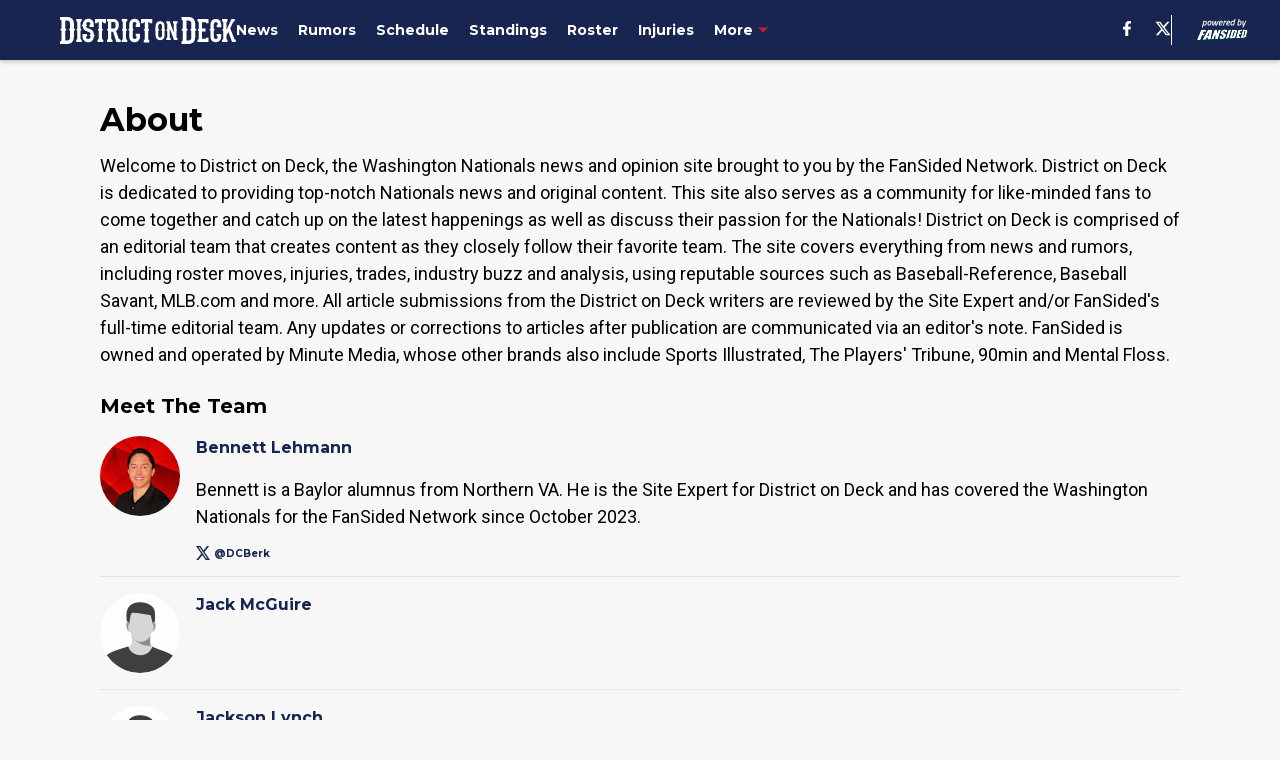

--- FILE ---
content_type: text/html
request_url: https://districtondeck.com/about/
body_size: 53007
content:

    <!DOCTYPE html>
    <html  lang="en-US" kasda>
    <head>
        <meta charset="UTF-8">
        <meta name="viewport" content="width=device-width, initial-scale=1">
        
    <title>About Page</title>

    <meta charSet="utf-8"/>
<meta name="description" content=""/>
<meta property="fb:app_id" content="531030426978426"/>
<meta property="fb:pages" content="106113119443714"/>
<meta property="og:title" content="About Page"/>
<meta property="og:site_name" content="District on Deck"/>

<meta property="og:url" content="https://districtondeck.com/about/"/>


<meta property="og:description" content=""/>
<meta property="og:type" content="website"/>
<meta property="twitter:title" content="About Page"/>
<meta property="twitter:description" content=""/>

<meta property="twitter:url" content="https://districtondeck.com/about/"/>
<meta property="twitter:card" content="summary_large_image"/>


<meta property="twitter:site" content="@DistrictonDeck"/>
<meta name="theme-color" content="#000000"/>
    <link rel="icon" href="https://images2.minutemediacdn.com/image/upload/c_fill,w_1440,ar_1:1,f_auto,q_auto,g_auto/shape/cover/sport/favicon_2_(1)-46da8c93fadad2ee804004b5edec35b8.ico" type="image/png"/>
<link rel="canonical" href="https://districtondeck.com/about/"/>




<link rel="stylesheet" as="style" href="https://fonts.googleapis.com/css?family=Montserrat:600,700&display=swap"/>
<link rel="stylesheet" as="style" href="https://fonts.googleapis.com/css?family=Roboto:400,600,700&display=swap"/>
    <script type="text/javascript">!function(){var e,t,n,i,r={passive:!0,capture:!0},a=new Date,o=function(){i=[],t=-1,e=null,f(addEventListener)},c=function(i,r){e||(e=r,t=i,n=new Date,f(removeEventListener),u())},u=function(){if(t>=0&&t<n-a){var r={entryType:"first-input",name:e.type,target:e.target,cancelable:e.cancelable,startTime:e.timeStamp,processingStart:e.timeStamp+t};i.forEach((function(e){e(r)})),i=[]}},s=function(e){if(e.cancelable){var t=(e.timeStamp>1e12?new Date:performance.now())-e.timeStamp;"pointerdown"==e.type?function(e,t){var n=function(){c(e,t),a()},i=function(){a()},a=function(){removeEventListener("pointerup",n,r),removeEventListener("pointercancel",i,r)};addEventListener("pointerup",n,r),addEventListener("pointercancel",i,r)}(t,e):c(t,e)}},f=function(e){["mousedown","keydown","touchstart","pointerdown"].forEach((function(t){return e(t,s,r)}))},p="hidden"===document.visibilityState?0:1/0;addEventListener("visibilitychange",(function e(t){"hidden"===document.visibilityState&&(p=t.timeStamp,removeEventListener("visibilitychange",e,!0))}),!0);o(),self.webVitals={firstInputPolyfill:function(e){i.push(e),u()},resetFirstInputPolyfill:o,get firstHiddenTime(){return p}}}();</script>
<script type="application/ld+json">{"@context":"http://schema.org","@type":"ItemList","itemListElement":[]}</script>
<script src="https://cdn-ukwest.onetrust.com/scripttemplates/otSDKStub.js" type="text/javascript" data-domain-script="01948883-cdc5-73d6-a267-dd1f0a86d169"></script>
<script src="https://cdn.cookielaw.org/opt-out/otCCPAiab.js" type="text/javascript" ccpa-opt-out-ids="C0004" ccpa-opt-out-geo="ca" ccpa-opt-out-lspa="true"></script>
<script type="text/javascript">
      function OptanonWrapper() {
        const geoData = OneTrust.getGeolocationData?.();
        const isUS = (geoData?.country === "US");
        const groups = window.OnetrustActiveGroups || '';
        const consentGiven = groups.includes(',C0004,');

        const shouldLoadAutoBlockScript = !isUS || (isUS && !consentGiven);

        function updatePermutiveConsent() {
          if (typeof window.permutive !== 'undefined' && window.permutive.consent) {
            const currentGroups = window.OnetrustActiveGroups || '';
            const hasConsent = currentGroups.includes(',C0004,');
            if (hasConsent) {
              window.permutive.consent({ "opt_in": true, "token": "CONSENT_CAPTURED" });
            } else {
              window.permutive.consent({ "opt_in": false });
            }
          }
        }

        if (shouldLoadAutoBlockScript) {
          loadAutoBlockScript();
        } else {
          OneTrust.OnConsentChanged(function(eventData) {
            updatePermutiveConsent();
            loadAutoBlockScript();
            location.reload();
          });
        }

        function loadAutoBlockScript() {
          if (!document.getElementById("OTAutoBlock")) {
            var script = document.createElement("script");
            script.type = "text/javascript";
            script.src = "https://cdn-ukwest.onetrust.com/consent/01948883-cdc5-73d6-a267-dd1f0a86d169/OtAutoBlock.js";
            script.id = "OTAutoBlock";
            document.head.appendChild(script);
          }
        }
      }
    </script>
<script type="text/javascript" data-consent-category="C0001">(function(w,d,s,l,i){w[l]=w[l]||[];w[l].push({'gtm.start': new Date().getTime(),event:'gtm.js'});var f=d.getElementsByTagName(s)[0],j=d.createElement(s),dl=l!='dataLayer'?'&l='+l:'';j.async=true;j.src='https://www.googletagmanager.com/gtm.js?id='+i+dl;f.parentNode.insertBefore(j,f);})(window,document,'script','dataLayer','GTM-TCW5HW')</script>
<script type="text/javascript" data-consent-category="C0001">const style = document.createElement('style');
style.innerHTML = `
      #INDmenu-btn {
        display:none;
      }
    `;
document.head.appendChild(style);
window.mmClientApi = window.mmClientApi || [];
window.mmClientApi.push('injectAccessibilityIcon', {});</script>
<script type="text/javascript" data-consent-category="C0004">var placeholders = {
    oneOnOne: {
        id: "div-gpt-ad-1552218089756-0"
    },
    sidebar1: {
        id: "div-sideBar1"
    },
    sidebar2: {
        id: "div-sideBar2"
    },
    top: {
        id: "div-gpt-ad-1552218170642-0"
    },
    stickyBottom: {
        id: "div-sticky-bottom"
    },
    belowTopSection: {
        id: "below-top-section"
    },
    belowSecondSection: {
        id: "below-second-section"
    }
};
mmClientApi.push('injectAdPlaceholders', placeholders);</script>
<script type="text/javascript" data-consent-category="C0004">const mmCommercialScript = document.createElement('script');
mmCommercialScript.src = 'https://uds-selector.bqstreamer.com/library/fansided/95/code?mm-referer=' + location.href;
document.head.appendChild(mmCommercialScript);</script>
<script type="text/javascript" data-consent-category="C0004">const pushlySdk = document.createElement('script');
            pushlySdk.async = true;
            pushlySdk.src = 'https://cdn.p-n.io/pushly-sdk.min.js?domain_key=757eHkn42YGvQo1KQoKCwTpOI3MX0H8rjn4P';
            pushlySdk.type = 'text/javascript';
            document.head.appendChild(pushlySdk);
            const pushlySW = document.createElement('script');
            pushlySW.type = 'text/javascript';
            pushlySW.textContent = 'function pushly(){window.PushlySDK.push(arguments)}window.PushlySDK=window.PushlySDK||[],pushly("load",{domainKey:"757eHkn42YGvQo1KQoKCwTpOI3MX0H8rjn4P",sw:"/" + "assets/pushly/pushly-sdk-worker.js"});'
            document.head.appendChild(pushlySW);
</script>
<script type="text/javascript">
    window._sf_async_config = {
      uid: 67224,
      domain: "districtondeck.com",
      useCanonical: true,
      useCanonicalDomain: true,
      flickerControl: false,
      sections: "AboutPage",
      authors: "",
    };
  </script>
<script async="" src="https://static.chartbeat.com/js/chartbeat_mab.js" type="text/javascript"></script>
<script async="" src="https://static.chartbeat.com/js/chartbeat.js" type="text/javascript"></script>
<script async="" src="https://static.chartbeat.com/js/subscriptions.js" type="text/javascript"></script>
<script type="text/javascript">
    class ChartbeatConversionEvents {
      constructor() {
        this.isAttached = false;
        this.observer = null;
        this.originalPushState = history.pushState;
        this.init();
      }

      // Form finders
      findRegForm() {
        // Return the iframe container since we can't access cross-origin iframe content
        const form = document.getElementById('voltax-auth-openpass');
        const iframe = form?.querySelector('iframe');
        return iframe || null;
      }

      findNewsletterForm() {
        return document.getElementsByClassName('bcForm')[0]?.querySelector('input[type="text"]') || null;
      }

      // Track event helper
      track(eventName) {
        if (typeof window.chartbeat === 'function') {
          chartbeat(eventName);
        }
      }

      // Creates a tracker with start/complete/cancel state management
      createTracker(prefix) {
        let hasShown = false;
        let hasStarted = false;
        let hasCompleted = false;
        let hasCanceled = false;
        
        return {
          shown: () => { hasShown = true; this.track(prefix + 'Shown'); },
          start: () => { hasStarted = true; this.track(prefix + 'Start'); },
          complete: () => { hasCompleted = true; if (hasStarted) this.track(prefix + 'Complete'); },
          cancel: () => { 
            if (hasShown && !hasCompleted && !hasCanceled) {
              hasCanceled = true;
              this.track(prefix + 'Cancel');
            }
          }
        };
      }

      // Registration Wall tracking
      setupRegistrationTracking(regForm) {
        const reg = this.createTracker('trackRegistration');
        reg.shown();
        
        // Start: any auth button click or openpass form
        regForm.querySelectorAll('.voltax-auth-button, .voltax-auth-google-button')
          .forEach(btn => btn.addEventListener('click', reg.start, { once: true }));

        // OpenPass iframe tracking
        const iframe = regForm.querySelector('#voltax-auth-openpass').querySelector('iframe');
        if (!iframe) {
          return;
        }
        
        let hasInteracted = false;
        // Only event that is triggered when the user is interacting with the iframe
        iframe.addEventListener('mouseenter', () => {
          hasInteracted = true;
          reg.start();
        }, { once: true });

        // Complete: when "voltax_auth_provider" is set in local storage
        // Cancel: when modal closes without completing (modal removed from DOM)
        const regObserver = new MutationObserver(() => {
          if (localStorage.getItem('voltax_auth_provider')) {
            reg.complete();
            regObserver.disconnect();
          } else if (!iframe.isConnected) {
            reg.cancel();
            regObserver.disconnect();
          }
        });
        regObserver.observe(document.body, { childList: true, subtree: true });
        
        // Cancel: leave page without completing (user navigates away)
        window.addEventListener('beforeunload', reg.cancel);
      }

      // Newsletter tracking
      setupNewsletterTracking(newsletterForm) {
        const nl = this.createTracker('trackNewsletterSignup');
        nl.shown();
        
        const emailInput = newsletterForm.querySelector('input[type="text"]');
        const submitBtn = newsletterForm.querySelector('.blueConicButton input[type="submit"]');
        
        // Start: focus email input
        if (emailInput) {
          emailInput.addEventListener('focus', nl.start, { once: true });
        }
        
        // Complete: form submit or button click
        newsletterForm.addEventListener('submit', nl.complete, { once: true });
        if (submitBtn) {
          submitBtn.addEventListener('click', nl.complete, { once: true });
        }
        
        // Cancel: leave page, URL change (finite scroll), or form is removed from DOM
        window.addEventListener('beforeunload', nl.cancel);
        window.addEventListener('popstate', nl.cancel);
        
        // Cancel: when modal closes without completing (form removed from DOM)
        const nlObserver = new MutationObserver(() => {
          if (!newsletterForm.isConnected) {
            nl.cancel();
            nlObserver.disconnect();
          }
        });
        nlObserver.observe(document.body, { childList: true, subtree: true });
        
        const originalPushState = this.originalPushState;
        history.pushState = function(...args) {
          nl.cancel();
          return originalPushState.apply(history, args);
        };
      }

      attachListener() {
        if (this.isAttached) return;
        
        const regForm = this.findRegForm();
        const newsletterForm = this.findNewsletterForm();
        
        if (typeof window.chartbeat !== 'function' || (!regForm && !newsletterForm)) return;

        if (regForm) this.setupRegistrationTracking(document.getElementById('voltax-sign-in'));
        if (newsletterForm) this.setupNewsletterTracking(document.getElementsByClassName('bcForm')[0]);

        this.isAttached = true;
        if (this.observer) this.observer.disconnect();
      }

      init() {
        this.observer = new MutationObserver(() => this.attachListener());
        this.observer.observe(document.body, { childList: true, subtree: true });
        this.attachListener();
      }
    }

    window.addEventListener("DOMContentLoaded", () => {
      new ChartbeatConversionEvents();
    });
  </script>
<script async="" src="https://accounts.google.com/gsi/client" type="text/javascript"></script>
<script type="text/javascript">
    window.mmBCPageData = {
      property: '95',
      authors: [],
      pageType: 'AboutPage',
      templateName: 'AboutPageSedona',
      isRegistrationWall: 'false',
    };</script>
<script async="" src="https://123p.districtondeck.com/script.js" type="text/javascript"></script>
<script type="text/javascript">
          (function () {
            const SAMPLE_PERCENTAGE = 50;
            if (Math.random() < SAMPLE_PERCENTAGE / 100) {
              const script = document.createElement("script");
              script.src =
                "https://assets.minutemediacdn.com/mm-cwv-tracker/prod/mm-cwv-tracker.js";
              script.async = true;
              document.head.appendChild(script);
            }
          })();
        </script>
<script async="" src="https://assets.minutemediacdn.com/recirculation-widget/prod/mm-recirculation-injector.js" type="text/javascript"></script>
<script type="text/javascript">
      (function () {
        function getCookie(name) {
          const value = '; ' + document.cookie;
          const parts = value.split('; ' + name + '=');
          if (parts.length === 2) {
            return parts.pop().split(";").shift();
          }
          return null;
        }

        function processUserId(userId) {
            if (!userId) return;
            document.cookie = 'mm_bc_user_sha' + '=' + userId + '; path=/; max-age=31536000; Secure; SameSite=Lax';
        }

        const existingValue = getCookie('mm_bc_user_sha');
        if (existingValue) {
          processUserId(existingValue);
          return;
        }

        if (window.dataLayer && Array.isArray(window.dataLayer)) {
          const found = window.dataLayer.find(e => e.bc_reg_user_id);
          if (found) {
            processUserId(found.bc_reg_user_id);
            return;
          }
        }

        // Intercept future pushes to dataLayer and capture bc_reg_user_id
        if (window.dataLayer) {
          const originalPush = window.dataLayer.push;
          window.dataLayer.push = function () {
            for (let arg of arguments) {
              if (arg.bc_reg_user_id) {
                processUserId(arg.bc_reg_user_id);
              }
            }
            return originalPush.apply(window.dataLayer, arguments);
          };
        }
    })();
  </script>
    <style>body {background-color: #F7F7F7;}</style>
    
  
        <style data-aphrodite>.sectionsWrapper_1o3p1wc{margin:0 40px;}@media (max-width:719px){.sectionsWrapper_1o3p1wc{margin:0 16px;}}@media (min-width: 1080px){.sectionsWrapper_1o3p1wc{margin:0;}}a{text-decoration:none;}figure{margin:0px;}ul{margin:0px;padding:0px;}li{margin:0px;padding:0px;}img{border-style:none;}h1{-webkit-margin-before:0px;-webkit-margin-after:0px;font-size:2em;margin:0.67em 0;margin-block-end:0px;margin-block-start:0px;}hr{-moz-box-sizing:content-box;box-sizing:content-box;height:0px;}pre{font-family:monospace, monospace;font-size:1em;}abbr[title]{border-bottom:none;text-decoration:underline;}strong{font-weight:bold;}b{font-weight:bolder;}samp{font-family:monospace, monospace;font-size:1em;}kbd{font-family:monospace, monospace;font-size:1em;}code{font-family:monospace, monospace;font-size:1em;}small{font-size:80%;}sup{font-size:75%;line-height:0;position:relative;vertical-align:baseline;top:-0.5em;}sub{font-size:75%;line-height:0;position:relative;vertical-align:baseline;bottom:-0.25em;}textarea{font-family:inherit;font-size:100%;line-height:1.15;margin:0px;}select{font-family:inherit;font-size:100%;line-height:1.15;margin:0px;text-transform:none;}button{font-family:inherit;font-size:100%;line-height:1.15;margin:0px;overflow:visible;text-transform:none;padding:0px;border:unset;background-color:unset;}button:focus{outline:0px;}input{font-family:inherit;font-size:100%;line-height:1.15;margin:0px;}optgroup{font-family:inherit;font-size:100%;line-height:1.15;margin:0px;}button:-moz-focusring{outline:1px dotted ButtonText;}[type="button"]:-moz-focusring{outline:1px dotted ButtonText;}[type="submit"]:-moz-focusring{outline:1px dotted ButtonText;}[type="reset"]:-moz-focusring{outline:1px dotted ButtonText;}fieldset{padding:0.35em 0.75em 0.625em;}legend{padding:0px;}progress{vertical-align:baseline;}details{display:block;}summary{display:list-item;}template{display:none;}[hidden]{display:none;}section{width:-moz-available;}body[amp-x-player-experiment="A"] #playerExperiment-A{display:block;}body[amp-x-player-experiment="A"] #playerExperiment-B{display:none;}body[amp-x-player-experiment="A"] #playerExperiment-C{display:none;}body[amp-x-player-experiment="B"] #playerExperiment-A{display:none;}body[amp-x-player-experiment="B"] #playerExperiment-B{display:block;}body[amp-x-player-experiment="B"] #playerExperiment-C{display:none;}body[amp-x-player-experiment="C"] #playerExperiment-A{display:none;}body[amp-x-player-experiment="C"] #playerExperiment-B{display:none;}body[amp-x-player-experiment="C"] #playerExperiment-C{display:block;}.foldingDown_170nbrz-o_O-style_ykgsfd{position:fixed;width:100%;z-index:1500;top:0px;}@media (max-width: 1079px){.foldingDown_170nbrz-o_O-style_ykgsfd{-webkit-transform:translateY(0);-ms-transform:translateY(0);transform:translateY(0);}}@media (max-width:719px){.foldingDown_170nbrz-o_O-style_ykgsfd{-webkit-transform:translateY(0);-ms-transform:translateY(0);transform:translateY(0);}}.headerFirstRow_1x9i55c{-webkit-box-pack:justify;-ms-flex-pack:justify;-webkit-box-align:center;-ms-flex-align:center;box-shadow:0 2px 4px 0 rgba(0,0,0,0.2);background-color:#182550;-webkit-align-items:center;align-items:center;-webkit-justify-content:space-between;justify-content:space-between;z-index:200;position:relative;-webkit-transition:height 200ms ease 0s;-moz-transition:height 200ms ease 0s;transition:height 200ms ease 0s;}@media (min-width: 1080px){.headerFirstRow_1x9i55c{display:-webkit-box;display:-moz-box;display:-ms-flexbox;display:-webkit-flex;display:flex;height:60px;}}@media (max-width: 1079px){.headerFirstRow_1x9i55c{-webkit-box-pack:justify;-ms-flex-pack:justify;display:-webkit-box;display:-moz-box;display:-ms-flexbox;display:-webkit-flex;display:flex;height:60px;-webkit-justify-content:space-between;justify-content:space-between;}}@media (max-width:719px){.headerFirstRow_1x9i55c{-webkit-box-pack:justify;-ms-flex-pack:justify;display:-webkit-box;display:-moz-box;display:-ms-flexbox;display:-webkit-flex;display:flex;height:60px;padding:0 20px;-webkit-justify-content:space-between;justify-content:space-between;}}.headerFirstRowItemsContainer_7pw4zh{-webkit-box-align:center;-ms-flex-align:center;display:-webkit-box;display:-moz-box;display:-ms-flexbox;display:-webkit-flex;display:flex;-webkit-align-items:center;align-items:center;height:100%;gap:20px;}@media (min-width: 1080px){.headerFirstRowItemsContainer_7pw4zh{margin:0 30px 0 60px;}}@media (max-width: 1079px){.headerFirstRowItemsContainer_7pw4zh{margin:0 20px 0 40px;}}@media (max-width:719px){.headerFirstRowItemsContainer_7pw4zh{margin:0;}}.subMenuWrapper_3zsa30{position:absolute;left:0px;top:30px;}@media (max-width: 1079px){.subMenuWrapper_3zsa30{display:none;}}@media (max-width:719px){.subMenuWrapper_3zsa30{display:none;}}@media (min-width: 1080px){.style_c5fsgq{display:none;}}@media (max-width: 1079px){.style_c5fsgq{display:-webkit-inline-box;display:-moz-inline-box;display:-ms-inline-flexbox;display:-webkit-inline-flex;display:inline-flex;margin-right:0px;}}@media (max-width:719px){.style_c5fsgq{display:-webkit-inline-box;display:-moz-inline-box;display:-ms-inline-flexbox;display:-webkit-inline-flex;display:inline-flex;margin-right:0px;}}.divider_emdos8{background-color:#F7F7F7;height:1px;}@media (max-width: 1079px){.divider_emdos8{margin:20px;}}@media (max-width:719px){.divider_emdos8{margin:20px;}}.wrapper_mspo68{width:24px;height:24px;position:relative;-webkit-transition:.5s ease-in-out;-moz-transition:.5s ease-in-out;transition:.5s ease-in-out;cursor:pointer;}.span_16ev7rx-o_O-firstSpan_1ls4xri{display:block;position:absolute;height:2px;width:100%;background-color:#FFFFFF;opacity:1;left:0px;-webkit-transition:.25s ease-in-out;-moz-transition:.25s ease-in-out;transition:.25s ease-in-out;-webkit-transform-origin:right center;-ms-transform-origin:right center;transform-origin:right center;top:4px;}.span_16ev7rx-o_O-secondSpan_7syic9{display:block;position:absolute;height:2px;width:100%;background-color:#FFFFFF;opacity:1;left:0px;-webkit-transition:.25s ease-in-out;-moz-transition:.25s ease-in-out;transition:.25s ease-in-out;-webkit-transform-origin:right center;-ms-transform-origin:right center;transform-origin:right center;top:12px;}.span_16ev7rx-o_O-thirdSpan_6lys48{display:block;position:absolute;height:2px;width:100%;background-color:#FFFFFF;opacity:1;left:0px;-webkit-transition:.25s ease-in-out;-moz-transition:.25s ease-in-out;transition:.25s ease-in-out;-webkit-transform-origin:right center;-ms-transform-origin:right center;transform-origin:right center;top:20px;}.enter_ghq5ck{opacity:0;-webkit-transform:translate(-100%);-ms-transform:translate(-100%);transform:translate(-100%);}.enterActive_gqbnty{opacity:1;-webkit-transform:translate(0);-ms-transform:translate(0);transform:translate(0);-webkit-transition:-webkit-transform 200ms,transform 200ms, opacity 200ms;-moz-transition:transform 200ms, opacity 200ms;transition:-ms-transform 200ms,-webkit-transform 200ms,transform 200ms, opacity 200ms;-webkit-transition-timing-function:ease-out;transition-timing-function:ease-out;}.exit_xvw198{opacity:1;-webkit-transform:translate(0);-ms-transform:translate(0);transform:translate(0);}.exitActive_1stmqyd{opacity:0;-webkit-transform:translate(-100%);-ms-transform:translate(-100%);transform:translate(-100%);-webkit-transition:-webkit-transform 300ms ease-in ,transform 300ms ease-in , opacity 300ms ease-in;-moz-transition:transform 300ms ease-in , opacity 300ms ease-in;transition:-ms-transform 300ms ease-in ,-webkit-transform 300ms ease-in ,transform 300ms ease-in , opacity 300ms ease-in;-webkit-transition-delay:300ms;transition-delay:300ms;}.base_gv3av9{-webkit-box-pack:start;-ms-flex-pack:start;-webkit-box-align:center;-ms-flex-align:center;display:-webkit-inline-box;display:-moz-inline-box;display:-ms-inline-flexbox;display:-webkit-inline-flex;display:inline-flex;-webkit-align-items:center;align-items:center;-webkit-justify-content:flex-start;justify-content:flex-start;-webkit-transition:200ms;-moz-transition:200ms;transition:200ms;}@media (min-width: 1080px){.base_gv3av9{height:27px;width:-1px;}}@media (max-width: 1079px){.base_gv3av9{height:30px;width:auto;}}@media (max-width:719px){.base_gv3av9{height:30px;width:163px;text-align:left;overflow:hidden;}}.image_aekpjd{height:100%;}@media (max-width:719px){.image_aekpjd{max-width:100%;}}.linkBackground_13umxx9{position:absolute;display:none;background-color:;height:60px;top:0px;left:-10px;width:20px;}@media (max-width: 1079px){.linkBackground_13umxx9{display:none;}}@media (max-width:719px){.linkBackground_13umxx9{display:none;}}.fixedNav_fxyabe{height:20px;}@media (min-width: 1080px){.fixedNav_fxyabe{display:block;}}@media (max-width: 1079px){.fixedNav_fxyabe{display:none;}}@media (max-width:719px){.fixedNav_fxyabe{display:none;}}.navHiddenLayer_1kyj9sc{overflow:hidden;height:20px;}.fixedUl_ka6l4t{display:inline;padding:0px;}.li_8cxs15{display:inline-block;position:relative;white-space:nowrap;}.li_8cxs15:not(:first-child){margin-left:20px;}@media (max-width: 1079px){.li_8cxs15:last-child{margin-right:20px;}}@media (max-width:719px){.li_8cxs15:last-child{margin-right:20px;}}@media (max-width: 1079px){.li_8cxs15:first-child{margin-left:20px;}}@media (max-width:719px){.li_8cxs15:first-child{margin-left:20px;}}.spanWrapper_xsrqq9{visibility:visible;}.span_5kaapu-o_O-tagStyle_1b9w2jh-o_O-link_1t33bqo{-webkit-box-align:center;-ms-flex-align:center;display:-webkit-box;display:-moz-box;display:-ms-flexbox;display:-webkit-flex;display:flex;-webkit-align-items:center;align-items:center;margin:0px;color:#FFFFFF;text-decoration:none;}@media (min-width: 1080px){.span_5kaapu-o_O-tagStyle_1b9w2jh-o_O-link_1t33bqo{font-weight:700;font-family:Montserrat;font-size:14px;line-height:20px;}}@media (max-width: 1079px){.span_5kaapu-o_O-tagStyle_1b9w2jh-o_O-link_1t33bqo{font-weight:700;font-family:Montserrat;font-size:14px;line-height:20px;}}@media (max-width:719px){.span_5kaapu-o_O-tagStyle_1b9w2jh-o_O-link_1t33bqo{font-weight:700;font-family:Montserrat;font-size:12px;line-height:16px;}}@media (hover: hover){.span_5kaapu-o_O-tagStyle_1b9w2jh-o_O-link_1t33bqo:hover{color:#C22036;}}.span_5kaapu-o_O-tagStyle_1b9w2jh-o_O-link_1t33bqo:active{color:#182550;}.tagStyle_4o6kkn{margin:0px;}@media (min-width: 1080px){.tagStyle_4o6kkn{font-weight:400;font-family:Roboto;font-size:18px;line-height:27px;}}@media (max-width: 1079px){.tagStyle_4o6kkn{font-weight:400;font-family:Roboto;font-size:18px;line-height:27px;}}@media (max-width:719px){.tagStyle_4o6kkn{font-weight:400;font-family:Roboto;font-size:18px;line-height:26px;}}.subLinks_1u9fru1{display:none;}.tagStyle_4o6kkn-o_O-tagStyle_1b9w2jh-o_O-span_1vje274-o_O-link_1t33bqo{-webkit-box-align:center;-ms-flex-align:center;margin:0px;visibility:visible;white-space:nowrap;position:relative;cursor:pointer;display:-webkit-box;display:-moz-box;display:-ms-flexbox;display:-webkit-flex;display:flex;-webkit-align-items:center;align-items:center;color:#FFFFFF;text-decoration:none;}@media (min-width: 1080px){.tagStyle_4o6kkn-o_O-tagStyle_1b9w2jh-o_O-span_1vje274-o_O-link_1t33bqo{font-weight:700;font-family:Montserrat;font-size:14px;line-height:20px;}}@media (max-width: 1079px){.tagStyle_4o6kkn-o_O-tagStyle_1b9w2jh-o_O-span_1vje274-o_O-link_1t33bqo{font-weight:700;font-family:Montserrat;font-size:14px;line-height:20px;}}@media (max-width:719px){.tagStyle_4o6kkn-o_O-tagStyle_1b9w2jh-o_O-span_1vje274-o_O-link_1t33bqo{font-weight:700;font-family:Montserrat;font-size:12px;line-height:16px;}}@media (hover: hover){.tagStyle_4o6kkn-o_O-tagStyle_1b9w2jh-o_O-span_1vje274-o_O-link_1t33bqo:hover{color:#C22036;}}.tagStyle_4o6kkn-o_O-tagStyle_1b9w2jh-o_O-span_1vje274-o_O-link_1t33bqo:active{color:#182550;}.caret_11ee2tv{width:10px;-webkit-transform:rotate(0deg);-ms-transform:rotate(0deg);transform:rotate(0deg);-webkit-transition:-webkit-transform 400ms,transform 400ms;-moz-transition:transform 400ms;transition:-ms-transform 400ms,-webkit-transform 400ms,transform 400ms;margin-left:5px;}.wrapper_bvq2d3{-webkit-box-align:center;-ms-flex-align:center;-ms-grid-columns:repeat(2, 1fr);grid-template-columns:repeat(2, 1fr);-webkit-align-items:center;align-items:center;text-align:center;}@media (min-width: 1080px){.wrapper_bvq2d3{display:-ms-grid;display:grid;padding-left:20px;grid-column-gap:20px;}}@media (max-width: 1079px){.wrapper_bvq2d3{display:none;}}@media (max-width:719px){.wrapper_bvq2d3{display:none;}}.svg_1akeav3{height:15px;-webkit-transition:200ms;-moz-transition:200ms;transition:200ms;fill:#FFFFFF;}.svg_1akeav3:hover{fill:#FFFFFF;}.wrapper_15mypkz{-webkit-box-align:center;-ms-flex-align:center;position:relative;height:100%;display:-ms-grid;display:grid;-webkit-align-items:center;align-items:center;}@media (min-width: 1080px){.wrapper_15mypkz{-ms-grid-columns:repeat(2, auto);grid-column-gap:20px;grid-template-columns:repeat(2, auto);}}@media (max-width: 1079px){.wrapper_15mypkz{-ms-grid-columns:repeat(2, auto);margin-left:20px;grid-column-gap:20px;grid-template-columns:repeat(2, auto);}}@media (max-width:719px){.wrapper_15mypkz{-ms-grid-columns:repeat(1, auto);margin-left:20px;grid-column-gap:20px;grid-template-columns:repeat(1, auto);}}.separator_fs9gd5{background-color:#FFFFFF;height:50%;width:1px;}@media (max-width: 1079px){.separator_fs9gd5{display:none;}}@media (max-width:719px){.separator_fs9gd5{display:none;}}.base_jhk3ij{-webkit-box-pack:start;-ms-flex-pack:start;-webkit-box-align:center;-ms-flex-align:center;display:-webkit-inline-box;display:-moz-inline-box;display:-ms-inline-flexbox;display:-webkit-inline-flex;display:inline-flex;-webkit-align-items:center;align-items:center;-webkit-justify-content:flex-start;justify-content:flex-start;-webkit-transition:200ms;-moz-transition:200ms;transition:200ms;}@media (min-width: 1080px){.base_jhk3ij{height:27px;width:-1px;}}@media (max-width: 1079px){.base_jhk3ij{height:30px;width:auto;}}@media (max-width:719px){.base_jhk3ij{height:30px;width:auto;}}.image_lrij9{height:100%;}@media (max-width:719px){}.style_wtgt5n{background-color:#F7F7F7;max-width:1440px;margin:0 auto;padding-bottom:20px;}@media (min-width: 1080px){.style_wtgt5n{margin-top:65px;}}@media (max-width: 1079px){.style_wtgt5n{margin-top:65px;}}@media (max-width:719px){.style_wtgt5n{margin-top:65px;}}.wrapper_1l0t8bn{max-width:1080px;margin:auto;display:-ms-grid;display:grid;grid-row-gap:40px;}@media (max-width: 1079px){.wrapper_1l0t8bn{max-width:800px;width:100%;}}@media (max-width:719px){.wrapper_1l0t8bn{width:100%;}}.tagStyle_laocl0-o_O-title_1laetbi{margin:0px;color:#000000;line-height:50px;margin-top:32px;margin-bottom:10px;}@media (min-width: 1080px){.tagStyle_laocl0-o_O-title_1laetbi{font-weight:700;font-family:Montserrat;font-size:32px;line-height:45px;}}@media (max-width: 1079px){.tagStyle_laocl0-o_O-title_1laetbi{font-weight:700;font-family:Montserrat;font-size:24px;line-height:33px;}}@media (max-width:719px){.tagStyle_laocl0-o_O-title_1laetbi{font-weight:700;font-family:Montserrat;font-size:22px;line-height:29px;margin-top:16px;}}.tagStyle_4o6kkn-o_O-text_tul9ta{margin:0px;color:#000000;margin-bottom:24px;}@media (min-width: 1080px){.tagStyle_4o6kkn-o_O-text_tul9ta{font-weight:400;font-family:Roboto;font-size:18px;line-height:27px;}}@media (max-width: 1079px){.tagStyle_4o6kkn-o_O-text_tul9ta{font-weight:400;font-family:Roboto;font-size:18px;line-height:27px;}}@media (max-width:719px){.tagStyle_4o6kkn-o_O-text_tul9ta{font-weight:400;font-family:Roboto;font-size:18px;line-height:26px;}}.container_enlw00{-webkit-box-align:start;-ms-flex-align:start;display:-webkit-box;display:-moz-box;display:-ms-flexbox;display:-webkit-flex;display:flex;-webkit-align-items:flex-start;align-items:flex-start;margin-bottom:16px;border-bottom:1px solid #E5E5E5;}@media (max-width:719px){.container_enlw00{-webkit-box-direction:normal;-webkit-box-orient:vertical;-webkit-flex-direction:column;-ms-flex-direction:column;flex-direction:column;}}.imageContainer_hvi1nq{margin-right:16px;}@media (max-width:719px){.imageContainer_hvi1nq{-webkit-box-align:center;-ms-flex-align:center;display:-webkit-box;display:-moz-box;display:-ms-flexbox;display:-webkit-flex;display:flex;margin-bottom:16px;-webkit-align-items:center;align-items:center;}}.authorColor_8moedo{color:#182550;}.socialIcon_ayk2pu{margin-right:4px;width:14px;height:14px;fill:#182550;}.socialIcon_ayk2pu:hover{fill:#182550;}.linkContainer_1a7o9h2{-webkit-box-align:center;-ms-flex-align:center;display:-webkit-box;display:-moz-box;display:-ms-flexbox;display:-webkit-flex;display:flex;-webkit-align-items:center;align-items:center;margin:0 0 16px 0;font-size:10px;color:#182550;font-family:Montserrat;font-weight:700;}.linkContainer_1a7o9h2:nth-child(1n) > div > a{margin:0 4px 0 0;}.tagStyle_1jttr2w-o_O-header_c4skpb{margin:0px;margin-bottom:16px;color:#000000;}@media (min-width: 1080px){.tagStyle_1jttr2w-o_O-header_c4skpb{font-weight:700;font-family:Montserrat;font-size:20px;line-height:28px;}}@media (max-width: 1079px){.tagStyle_1jttr2w-o_O-header_c4skpb{font-weight:700;font-family:Montserrat;font-size:20px;line-height:28px;}}@media (max-width:719px){.tagStyle_1jttr2w-o_O-header_c4skpb{font-weight:700;font-family:Montserrat;font-size:16px;line-height:24px;}}.wrapper_r9qacb{margin-bottom:16px;}@media (max-width:719px){.wrapper_r9qacb{margin-bottom:0;}}.style_1wffqvz{border-radius:100%;display:block;overflow:hidden;}@media (min-width: 1080px){.style_1wffqvz{width:80px;}}@media (max-width: 1079px){.style_1wffqvz{width:80px;}}@media (max-width:719px){.style_1wffqvz{width:80px;}}.base_un7yl9{background-color:#F7F7F7;position:relative;overflow:hidden;margin:0px;-moz-box-sizing:border-box;box-sizing:border-box;-webkit-flex:1 1 100%;-ms-flex:1 1 100%;flex:1 1 100%;min-width:0%;}@media (min-width: 1080px){@media (min-width: 1080px){.base_un7yl9{padding-top:-webkit-calc(100% / (1));padding-top:-moz-calc(100% / (1));padding-top:calc(100% / (1));}}@media (max-width: 1079px){.base_un7yl9{padding-top:-webkit-calc(100% / (1));padding-top:-moz-calc(100% / (1));padding-top:calc(100% / (1));}}@media (max-width:719px){.base_un7yl9{padding-top:-webkit-calc(100% / (1));padding-top:-moz-calc(100% / (1));padding-top:calc(100% / (1));}}}@media (max-width: 1079px){@media (min-width: 1080px){.base_un7yl9{padding-top:-webkit-calc(100% / (1));padding-top:-moz-calc(100% / (1));padding-top:calc(100% / (1));}}@media (max-width: 1079px){.base_un7yl9{padding-top:-webkit-calc(100% / (1));padding-top:-moz-calc(100% / (1));padding-top:calc(100% / (1));}}@media (max-width:719px){.base_un7yl9{padding-top:-webkit-calc(100% / (1));padding-top:-moz-calc(100% / (1));padding-top:calc(100% / (1));}}}@media (max-width:719px){@media (min-width: 1080px){.base_un7yl9{padding-top:-webkit-calc(100% / (1));padding-top:-moz-calc(100% / (1));padding-top:calc(100% / (1));}}@media (max-width: 1079px){.base_un7yl9{padding-top:-webkit-calc(100% / (1));padding-top:-moz-calc(100% / (1));padding-top:calc(100% / (1));}}@media (max-width:719px){.base_un7yl9{padding-top:-webkit-calc(100% / (1));padding-top:-moz-calc(100% / (1));padding-top:calc(100% / (1));}}}.base_1emrqjj{position:absolute;top:0;left:0;bottom:0;min-width:100%;max-width:100%;max-height:100%;-webkit-transition:opacity 0.2s ease-in-out;-moz-transition:opacity 0.2s ease-in-out;transition:opacity 0.2s ease-in-out;object-fit:cover;min-height:100%;}.tagStyle_1qa05ni-o_O-smallTitle_c9hgt4{margin:0px;color:#182550;margin-left:16px;display:none;}@media (min-width: 1080px){.tagStyle_1qa05ni-o_O-smallTitle_c9hgt4{font-weight:700;font-family:Montserrat;font-size:16px;line-height:24px;}}@media (max-width: 1079px){.tagStyle_1qa05ni-o_O-smallTitle_c9hgt4{font-weight:700;font-family:Montserrat;font-size:16px;line-height:24px;}}@media (max-width:719px){.tagStyle_1qa05ni-o_O-smallTitle_c9hgt4{font-weight:700;font-family:Montserrat;font-size:14px;line-height:20px;display:block;}}.tagStyle_1qa05ni-o_O-title_ikhjws{margin:0px;color:#182550;margin-bottom:16px;display:block;}@media (min-width: 1080px){.tagStyle_1qa05ni-o_O-title_ikhjws{font-weight:700;font-family:Montserrat;font-size:16px;line-height:24px;}}@media (max-width: 1079px){.tagStyle_1qa05ni-o_O-title_ikhjws{font-weight:700;font-family:Montserrat;font-size:16px;line-height:24px;}}@media (max-width:719px){.tagStyle_1qa05ni-o_O-title_ikhjws{font-weight:700;font-family:Montserrat;font-size:14px;line-height:20px;display:none;}}.tagStyle_4o6kkn-o_O-bio_1kgag9b{margin:0px;color:#000000;margin-bottom:16px;}@media (min-width: 1080px){.tagStyle_4o6kkn-o_O-bio_1kgag9b{font-weight:400;font-family:Roboto;font-size:18px;line-height:27px;}}@media (max-width: 1079px){.tagStyle_4o6kkn-o_O-bio_1kgag9b{font-weight:400;font-family:Roboto;font-size:18px;line-height:27px;}}@media (max-width:719px){.tagStyle_4o6kkn-o_O-bio_1kgag9b{font-weight:400;font-family:Roboto;font-size:18px;line-height:26px;}}.container_1vaydvr{margin-bottom:40px;}@media (max-width:719px){.container_1vaydvr{margin-bottom:16px;}}.link_8moedo{color:#182550;}.tagStyle_1jttr2w-o_O-headline_r9vtvc{margin:0px;margin-bottom:8px;color:#000000;}@media (min-width: 1080px){.tagStyle_1jttr2w-o_O-headline_r9vtvc{font-weight:700;font-family:Montserrat;font-size:20px;line-height:28px;}}@media (max-width: 1079px){.tagStyle_1jttr2w-o_O-headline_r9vtvc{font-weight:700;font-family:Montserrat;font-size:20px;line-height:28px;}}@media (max-width:719px){.tagStyle_1jttr2w-o_O-headline_r9vtvc{font-weight:700;font-family:Montserrat;font-size:16px;line-height:24px;color:#182550;}}.tagStyle_4o6kkn-o_O-text_1tcxgp3{margin:0px;color:#000000;}@media (min-width: 1080px){.tagStyle_4o6kkn-o_O-text_1tcxgp3{font-weight:400;font-family:Roboto;font-size:18px;line-height:27px;}}@media (max-width: 1079px){.tagStyle_4o6kkn-o_O-text_1tcxgp3{font-weight:400;font-family:Roboto;font-size:18px;line-height:27px;}}@media (max-width:719px){.tagStyle_4o6kkn-o_O-text_1tcxgp3{font-weight:400;font-family:Roboto;font-size:18px;line-height:26px;}}.tagStyle_1qa05ni-o_O-subHeadline_1y745hs{margin:0px;color:#000000;margin-bottom:8px;}@media (min-width: 1080px){.tagStyle_1qa05ni-o_O-subHeadline_1y745hs{font-weight:700;font-family:Montserrat;font-size:16px;line-height:24px;}}@media (max-width: 1079px){.tagStyle_1qa05ni-o_O-subHeadline_1y745hs{font-weight:700;font-family:Montserrat;font-size:16px;line-height:24px;}}@media (max-width:719px){.tagStyle_1qa05ni-o_O-subHeadline_1y745hs{font-weight:700;font-family:Montserrat;font-size:14px;line-height:20px;}}.tagStyle_4o6kkn-o_O-contactText_1y745hs{margin:0px;color:#000000;margin-bottom:8px;}@media (min-width: 1080px){.tagStyle_4o6kkn-o_O-contactText_1y745hs{font-weight:400;font-family:Roboto;font-size:18px;line-height:27px;}}@media (max-width: 1079px){.tagStyle_4o6kkn-o_O-contactText_1y745hs{font-weight:400;font-family:Roboto;font-size:18px;line-height:27px;}}@media (max-width:719px){.tagStyle_4o6kkn-o_O-contactText_1y745hs{font-weight:400;font-family:Roboto;font-size:18px;line-height:26px;}}.footerWrapper_i0be9h{background-color:#182550;}@media (min-width: 1080px){.footerWrapper_i0be9h{padding-top:5px;padding-bottom:5px;}}@media (max-width: 1079px){.footerWrapper_i0be9h{padding-top:5px;padding-bottom:5px;}}@media (max-width:719px){.footerWrapper_i0be9h{padding-top:5px;padding-bottom:5px;}}.footerContent_5f07p9{margin:0 auto;max-width:1440px;}@media (min-width: 1080px){.footerContent_5f07p9{padding:0 20px;}}@media (max-width: 1079px){.footerContent_5f07p9{padding:0 20px;}}@media (max-width:719px){.footerContent_5f07p9{padding:0 15px;}}.logoWrapper_1saqys{-webkit-box-align:center;-ms-flex-align:center;padding-top:20px;display:-webkit-box;display:-moz-box;display:-ms-flexbox;display:-webkit-flex;display:flex;-webkit-align-items:center;align-items:center;}.logoSeparator_ranzls{height:1px;width:100%;background-color:#C22036;}.logoSeparator_ranzls:first-child{margin-right:20px;}.logoSeparator_ranzls:last-child{margin-left:20px;}.separator_lovhnz{height:1px;background-color:#C22036;}.base_nc2jbe{-webkit-box-pack:start;-ms-flex-pack:start;-webkit-box-align:center;-ms-flex-align:center;display:-webkit-inline-box;display:-moz-inline-box;display:-ms-inline-flexbox;display:-webkit-inline-flex;display:inline-flex;-webkit-align-items:center;align-items:center;-webkit-justify-content:flex-start;justify-content:flex-start;-webkit-transition:0ms;-moz-transition:0ms;transition:0ms;}@media (min-width: 1080px){.base_nc2jbe{height:24px;width:-1px;}}@media (max-width: 1079px){.base_nc2jbe{height:24px;width:auto;}}@media (max-width:719px){.base_nc2jbe{height:24px;width:auto;}}.section_kxfp09{-webkit-box-pack:center;-ms-flex-pack:center;display:-webkit-box;display:-moz-box;display:-ms-flexbox;display:-webkit-flex;display:flex;-webkit-justify-content:center;justify-content:center;}@media (min-width: 1080px){.section_kxfp09{padding-top:20px;padding-bottom:20px;}}@media (max-width: 1079px){.section_kxfp09{padding-top:20px;padding-bottom:20px;}}@media (max-width:719px){.section_kxfp09{padding-top:20px;padding-bottom:20px;}}.linksWrapper_8ov2w7{display:-ms-inline-grid;display:inline-grid;}@media (min-width: 1080px){.linksWrapper_8ov2w7{-ms-grid-columns:repeat(5, auto);grid-template-columns:repeat(5, auto);grid-gap:10px 80px;}}@media (max-width: 1079px){.linksWrapper_8ov2w7{-ms-grid-columns:repeat(4, auto);grid-template-columns:repeat(4, auto);grid-gap:10px 40px;}}@media (max-width:719px){.linksWrapper_8ov2w7{-ms-grid-columns:auto auto;grid-template-columns:auto auto;grid-gap:10px 40px;}}.base_1mjl8bb-o_O-style_vd9zsl-o_O-additionalStyle_3hmsj{-webkit-box-align:center;-ms-flex-align:center;-webkit-box-pack:start;-ms-flex-pack:start;-webkit-flex:0 0 auto;-ms-flex:0 0 auto;flex:0 0 auto;display:-webkit-inline-box;display:-moz-inline-box;display:-ms-inline-flexbox;display:-webkit-inline-flex;display:inline-flex;-webkit-justify-content:flex-start;justify-content:flex-start;-webkit-align-items:center;align-items:center;font-family:inherit;height:100%;color:#FFFFFF;text-decoration:none;}.base_1mjl8bb-o_O-style_vd9zsl-o_O-additionalStyle_3hmsj:hover{color:initial;}.base_1mjl8bb-o_O-style_vd9zsl-o_O-additionalStyle_3hmsj:visited{text-decoration:none;color:#FFFFFF;}.base_1mjl8bb-o_O-style_vd9zsl-o_O-additionalStyle_3hmsj:active{text-decoration:none;color:#FFFFFF;}@media (min-width: 1080px){.base_1mjl8bb-o_O-style_vd9zsl-o_O-additionalStyle_3hmsj:hover{color:#C22036;}}@media (max-width: 1079px){.base_1mjl8bb-o_O-style_vd9zsl-o_O-additionalStyle_3hmsj:hover{color:#FFFFFF;}}@media (max-width:719px){.base_1mjl8bb-o_O-style_vd9zsl-o_O-additionalStyle_3hmsj:hover{color:#FFFFFF;}}.button_18dwech-o_O-tagStyle_4o6kkn{background-color:transparent;border:none;cursor:pointer;text-align:start;color:#FFFFFF;margin:0px;}.button_18dwech-o_O-tagStyle_4o6kkn:hover{color:#C22036;}.button_18dwech-o_O-tagStyle_4o6kkn:active{color:#FFFFFF;}.button_18dwech-o_O-tagStyle_4o6kkn:visited{color:#FFFFFF;}.button_18dwech-o_O-tagStyle_4o6kkn:focus{outline:none;}@media (min-width: 1080px){.button_18dwech-o_O-tagStyle_4o6kkn{font-weight:400;font-family:Roboto;font-size:18px;line-height:27px;}}@media (max-width: 1079px){.button_18dwech-o_O-tagStyle_4o6kkn{font-weight:400;font-family:Roboto;font-size:18px;line-height:27px;}}@media (max-width:719px){.button_18dwech-o_O-tagStyle_4o6kkn{font-weight:400;font-family:Roboto;font-size:18px;line-height:26px;}}.wrapper_kdk7cy{background-color:#182550;}.tagStyle_edojfh-o_O-style_19d6y1v{color:#FFFFFF;padding:10px 20px;-moz-box-sizing:border-box;box-sizing:border-box;text-align:center;margin:0 auto;max-width:1440px;}@media (min-width: 1080px){.tagStyle_edojfh-o_O-style_19d6y1v{font-weight:700;font-family:Montserrat;font-size:12px;line-height:16px;}}@media (max-width: 1079px){.tagStyle_edojfh-o_O-style_19d6y1v{font-weight:700;font-family:Montserrat;font-size:12px;line-height:16px;}}@media (max-width:719px){.tagStyle_edojfh-o_O-style_19d6y1v{font-weight:700;font-family:Montserrat;font-size:10px;line-height:14px;}}.base_1mjl8bb-o_O-style_gjhxj7-o_O-additionalStyle_f8g01p{-webkit-box-align:center;-ms-flex-align:center;-webkit-box-pack:start;-ms-flex-pack:start;-webkit-flex:0 0 auto;-ms-flex:0 0 auto;flex:0 0 auto;display:-webkit-inline-box;display:-moz-inline-box;display:-ms-inline-flexbox;display:-webkit-inline-flex;display:inline-flex;-webkit-justify-content:flex-start;justify-content:flex-start;-webkit-align-items:center;align-items:center;font-family:inherit;height:100%;color:#FFFFFF;text-decoration:underline;pointer-events:auto;}.base_1mjl8bb-o_O-style_gjhxj7-o_O-additionalStyle_f8g01p:hover{color:initial;}.base_1mjl8bb-o_O-style_gjhxj7-o_O-additionalStyle_f8g01p:visited{text-decoration:none;color:#FFFFFF;}.base_1mjl8bb-o_O-style_gjhxj7-o_O-additionalStyle_f8g01p:active{text-decoration:none;color:#FFFFFF;}@media (min-width: 1080px){.base_1mjl8bb-o_O-style_gjhxj7-o_O-additionalStyle_f8g01p:hover{color:#FFFFFF;}}@media (max-width: 1079px){.base_1mjl8bb-o_O-style_gjhxj7-o_O-additionalStyle_f8g01p:hover{color:#FFFFFF;}}@media (max-width:719px){.base_1mjl8bb-o_O-style_gjhxj7-o_O-additionalStyle_f8g01p:hover{color:#FFFFFF;}}</style>
        <script>window.__RENDERED_CLASS_NAMES__ = ["sectionsWrapper_1o3p1wc","__GLOBAL_STYLES___ay284r","foldingDown_170nbrz-o_O-style_ykgsfd","headerFirstRow_1x9i55c","headerFirstRowItemsContainer_7pw4zh","subMenuWrapper_3zsa30","style_c5fsgq","divider_emdos8","wrapper_mspo68","span_16ev7rx-o_O-firstSpan_1ls4xri","span_16ev7rx-o_O-secondSpan_7syic9","span_16ev7rx-o_O-thirdSpan_6lys48","enter_ghq5ck","enterActive_gqbnty","exit_xvw198","exitActive_1stmqyd","base_gv3av9","image_aekpjd","linkBackground_13umxx9","fixedNav_fxyabe","navHiddenLayer_1kyj9sc","fixedUl_ka6l4t","li_8cxs15","spanWrapper_xsrqq9","span_5kaapu-o_O-tagStyle_1b9w2jh-o_O-link_1t33bqo","tagStyle_4o6kkn","subLinks_1u9fru1","tagStyle_4o6kkn-o_O-tagStyle_1b9w2jh-o_O-span_1vje274-o_O-link_1t33bqo","caret_11ee2tv","wrapper_bvq2d3","svg_1akeav3","wrapper_15mypkz","separator_fs9gd5","base_jhk3ij","image_lrij9","style_wtgt5n","wrapper_1l0t8bn","tagStyle_laocl0-o_O-title_1laetbi","tagStyle_4o6kkn-o_O-text_tul9ta","container_enlw00","imageContainer_hvi1nq","authorColor_8moedo","socialIcon_ayk2pu","linkContainer_1a7o9h2","tagStyle_1jttr2w-o_O-header_c4skpb","wrapper_r9qacb","style_1wffqvz","base_un7yl9","base_1emrqjj","tagStyle_1qa05ni-o_O-smallTitle_c9hgt4","tagStyle_1qa05ni-o_O-title_ikhjws","tagStyle_4o6kkn-o_O-bio_1kgag9b","container_1vaydvr","link_8moedo","tagStyle_1jttr2w-o_O-headline_r9vtvc","tagStyle_4o6kkn-o_O-text_1tcxgp3","tagStyle_1qa05ni-o_O-subHeadline_1y745hs","tagStyle_4o6kkn-o_O-contactText_1y745hs","footerWrapper_i0be9h","footerContent_5f07p9","logoWrapper_1saqys","logoSeparator_ranzls","separator_lovhnz","base_nc2jbe","section_kxfp09","linksWrapper_8ov2w7","base_1mjl8bb-o_O-style_vd9zsl-o_O-additionalStyle_3hmsj","button_18dwech-o_O-tagStyle_4o6kkn","wrapper_kdk7cy","tagStyle_edojfh-o_O-style_19d6y1v","base_1mjl8bb-o_O-style_gjhxj7-o_O-additionalStyle_f8g01p"];</script>
        <script>
        window.__PRELOADED_STATE__ = {"config":{"externalScripts":[{"type":"URL","source":"https://cdn-ukwest.onetrust.com/scripttemplates/otSDKStub.js","name":"OTURL","attributes":{"data-domain-script":"01948883-cdc5-73d6-a267-dd1f0a86d169"},"loadingType":"blocking"},{"type":"URL","source":"https://cdn.cookielaw.org/opt-out/otCCPAiab.js","name":"OTIAB","attributes":{"ccpa-opt-out-ids":"C0004","ccpa-opt-out-geo":"ca","ccpa-opt-out-lspa":"true"},"loadingType":"blocking"},{"type":"code","source":"\n      function OptanonWrapper() {\n        const geoData = OneTrust.getGeolocationData?.();\n        const isUS = (geoData?.country === \"US\");\n        const groups = window.OnetrustActiveGroups || '';\n        const consentGiven = groups.includes(',C0004,');\n\n        const shouldLoadAutoBlockScript = !isUS || (isUS && !consentGiven);\n\n        function updatePermutiveConsent() {\n          if (typeof window.permutive !== 'undefined' && window.permutive.consent) {\n            const currentGroups = window.OnetrustActiveGroups || '';\n            const hasConsent = currentGroups.includes(',C0004,');\n            if (hasConsent) {\n              window.permutive.consent({ \"opt_in\": true, \"token\": \"CONSENT_CAPTURED\" });\n            } else {\n              window.permutive.consent({ \"opt_in\": false });\n            }\n          }\n        }\n\n        if (shouldLoadAutoBlockScript) {\n          loadAutoBlockScript();\n        } else {\n          OneTrust.OnConsentChanged(function(eventData) {\n            updatePermutiveConsent();\n            loadAutoBlockScript();\n            location.reload();\n          });\n        }\n\n        function loadAutoBlockScript() {\n          if (!document.getElementById(\"OTAutoBlock\")) {\n            var script = document.createElement(\"script\");\n            script.type = \"text/javascript\";\n            script.src = \"https://cdn-ukwest.onetrust.com/consent/01948883-cdc5-73d6-a267-dd1f0a86d169/OtAutoBlock.js\";\n            script.id = \"OTAutoBlock\";\n            document.head.appendChild(script);\n          }\n        }\n      }\n    ","name":"OTInit","attributes":null,"loadingType":"blocking"},{"attributes":{"data-consent-category":"C0001"},"loadingType":"async","name":"gtm","source":"(function(w,d,s,l,i){w[l]=w[l]||[];w[l].push({'gtm.start': new Date().getTime(),event:'gtm.js'});var f=d.getElementsByTagName(s)[0],j=d.createElement(s),dl=l!='dataLayer'?'&l='+l:'';j.async=true;j.src='https://www.googletagmanager.com/gtm.js?id='+i+dl;f.parentNode.insertBefore(j,f);})(window,document,'script','dataLayer','GTM-TCW5HW')","type":"code"},{"attributes":{"data-consent-category":"C0001"},"loadingType":"async","name":"accessibility","source":"const style = document.createElement('style');\nstyle.innerHTML = `\n      #INDmenu-btn {\n        display:none;\n      }\n    `;\ndocument.head.appendChild(style);\nwindow.mmClientApi = window.mmClientApi || [];\nwindow.mmClientApi.push('injectAccessibilityIcon', {});","type":"code"},{"attributes":{"data-consent-category":"C0004"},"loadingType":"async","name":"Create ads placeholders","source":"var placeholders = {\n    oneOnOne: {\n        id: \"div-gpt-ad-1552218089756-0\"\n    },\n    sidebar1: {\n        id: \"div-sideBar1\"\n    },\n    sidebar2: {\n        id: \"div-sideBar2\"\n    },\n    top: {\n        id: \"div-gpt-ad-1552218170642-0\"\n    },\n    stickyBottom: {\n        id: \"div-sticky-bottom\"\n    },\n    belowTopSection: {\n        id: \"below-top-section\"\n    },\n    belowSecondSection: {\n        id: \"below-second-section\"\n    }\n};\nmmClientApi.push('injectAdPlaceholders', placeholders);","type":"code"},{"attributes":{"data-consent-category":"C0004"},"loadingType":"async","name":"commercial-api","source":"const mmCommercialScript = document.createElement('script');\nmmCommercialScript.src = 'https://uds-selector.bqstreamer.com/library/fansided/95/code?mm-referer=' + location.href;\ndocument.head.appendChild(mmCommercialScript);","type":"code"},{"attributes":{"data-consent-category":"C0004"},"loadingType":"async","name":"Pushly","source":"const pushlySdk = document.createElement('script');\n            pushlySdk.async = true;\n            pushlySdk.src = 'https://cdn.p-n.io/pushly-sdk.min.js?domain_key=757eHkn42YGvQo1KQoKCwTpOI3MX0H8rjn4P';\n            pushlySdk.type = 'text/javascript';\n            document.head.appendChild(pushlySdk);\n            const pushlySW = document.createElement('script');\n            pushlySW.type = 'text/javascript';\n            pushlySW.textContent = 'function pushly(){window.PushlySDK.push(arguments)}window.PushlySDK=window.PushlySDK||[],pushly(\"load\",{domainKey:\"757eHkn42YGvQo1KQoKCwTpOI3MX0H8rjn4P\",sw:\"/\" + \"assets/pushly/pushly-sdk-worker.js\"});'\n            document.head.appendChild(pushlySW);\n","type":"code"},{"type":"code","source":"\n    window._sf_async_config = {\n      uid: 67224,\n      domain: \"districtondeck.com\",\n      useCanonical: true,\n      useCanonicalDomain: true,\n      flickerControl: false,\n      sections: \"AboutPage\",\n      authors: \"\",\n    };\n  ","name":"chartbeatData","attributes":null,"loadingType":"async"},{"type":"URL","source":"https://static.chartbeat.com/js/chartbeat_mab.js","attributes":null,"loadingType":"async","name":"chartbeatHeadline"},{"type":"URL","source":"https://static.chartbeat.com/js/chartbeat.js","attributes":null,"loadingType":"async","name":"chartbeat"},{"type":"URL","source":"https://static.chartbeat.com/js/subscriptions.js","attributes":null,"loadingType":"async","name":"chartbeatConversion"},{"type":"code","source":"\n    class ChartbeatConversionEvents {\n      constructor() {\n        this.isAttached = false;\n        this.observer = null;\n        this.originalPushState = history.pushState;\n        this.init();\n      }\n\n      // Form finders\n      findRegForm() {\n        // Return the iframe container since we can't access cross-origin iframe content\n        const form = document.getElementById('voltax-auth-openpass');\n        const iframe = form?.querySelector('iframe');\n        return iframe || null;\n      }\n\n      findNewsletterForm() {\n        return document.getElementsByClassName('bcForm')[0]?.querySelector('input[type=\"text\"]') || null;\n      }\n\n      // Track event helper\n      track(eventName) {\n        if (typeof window.chartbeat === 'function') {\n          chartbeat(eventName);\n        }\n      }\n\n      // Creates a tracker with start/complete/cancel state management\n      createTracker(prefix) {\n        let hasShown = false;\n        let hasStarted = false;\n        let hasCompleted = false;\n        let hasCanceled = false;\n        \n        return {\n          shown: () => { hasShown = true; this.track(prefix + 'Shown'); },\n          start: () => { hasStarted = true; this.track(prefix + 'Start'); },\n          complete: () => { hasCompleted = true; if (hasStarted) this.track(prefix + 'Complete'); },\n          cancel: () => { \n            if (hasShown && !hasCompleted && !hasCanceled) {\n              hasCanceled = true;\n              this.track(prefix + 'Cancel');\n            }\n          }\n        };\n      }\n\n      // Registration Wall tracking\n      setupRegistrationTracking(regForm) {\n        const reg = this.createTracker('trackRegistration');\n        reg.shown();\n        \n        // Start: any auth button click or openpass form\n        regForm.querySelectorAll('.voltax-auth-button, .voltax-auth-google-button')\n          .forEach(btn => btn.addEventListener('click', reg.start, { once: true }));\n\n        // OpenPass iframe tracking\n        const iframe = regForm.querySelector('#voltax-auth-openpass').querySelector('iframe');\n        if (!iframe) {\n          return;\n        }\n        \n        let hasInteracted = false;\n        // Only event that is triggered when the user is interacting with the iframe\n        iframe.addEventListener('mouseenter', () => {\n          hasInteracted = true;\n          reg.start();\n        }, { once: true });\n\n        // Complete: when \"voltax_auth_provider\" is set in local storage\n        // Cancel: when modal closes without completing (modal removed from DOM)\n        const regObserver = new MutationObserver(() => {\n          if (localStorage.getItem('voltax_auth_provider')) {\n            reg.complete();\n            regObserver.disconnect();\n          } else if (!iframe.isConnected) {\n            reg.cancel();\n            regObserver.disconnect();\n          }\n        });\n        regObserver.observe(document.body, { childList: true, subtree: true });\n        \n        // Cancel: leave page without completing (user navigates away)\n        window.addEventListener('beforeunload', reg.cancel);\n      }\n\n      // Newsletter tracking\n      setupNewsletterTracking(newsletterForm) {\n        const nl = this.createTracker('trackNewsletterSignup');\n        nl.shown();\n        \n        const emailInput = newsletterForm.querySelector('input[type=\"text\"]');\n        const submitBtn = newsletterForm.querySelector('.blueConicButton input[type=\"submit\"]');\n        \n        // Start: focus email input\n        if (emailInput) {\n          emailInput.addEventListener('focus', nl.start, { once: true });\n        }\n        \n        // Complete: form submit or button click\n        newsletterForm.addEventListener('submit', nl.complete, { once: true });\n        if (submitBtn) {\n          submitBtn.addEventListener('click', nl.complete, { once: true });\n        }\n        \n        // Cancel: leave page, URL change (finite scroll), or form is removed from DOM\n        window.addEventListener('beforeunload', nl.cancel);\n        window.addEventListener('popstate', nl.cancel);\n        \n        // Cancel: when modal closes without completing (form removed from DOM)\n        const nlObserver = new MutationObserver(() => {\n          if (!newsletterForm.isConnected) {\n            nl.cancel();\n            nlObserver.disconnect();\n          }\n        });\n        nlObserver.observe(document.body, { childList: true, subtree: true });\n        \n        const originalPushState = this.originalPushState;\n        history.pushState = function(...args) {\n          nl.cancel();\n          return originalPushState.apply(history, args);\n        };\n      }\n\n      attachListener() {\n        if (this.isAttached) return;\n        \n        const regForm = this.findRegForm();\n        const newsletterForm = this.findNewsletterForm();\n        \n        if (typeof window.chartbeat !== 'function' || (!regForm && !newsletterForm)) return;\n\n        if (regForm) this.setupRegistrationTracking(document.getElementById('voltax-sign-in'));\n        if (newsletterForm) this.setupNewsletterTracking(document.getElementsByClassName('bcForm')[0]);\n\n        this.isAttached = true;\n        if (this.observer) this.observer.disconnect();\n      }\n\n      init() {\n        this.observer = new MutationObserver(() => this.attachListener());\n        this.observer.observe(document.body, { childList: true, subtree: true });\n        this.attachListener();\n      }\n    }\n\n    window.addEventListener(\"DOMContentLoaded\", () => {\n      new ChartbeatConversionEvents();\n    });\n  ","name":"chartbeatConversionEvents","attributes":null,"loadingType":"async"},{"type":"URL","source":"https://accounts.google.com/gsi/client","name":"googleOAuth","attributes":null,"loadingType":"async"},{"type":"code","source":"\n    window.mmBCPageData = {\n      property: '95',\n      authors: [],\n      pageType: 'AboutPage',\n      templateName: 'AboutPageSedona',\n      isRegistrationWall: 'false',\n    };","name":"mmBCPageData","attributes":null,"loadingType":"blocking"},{"type":"URL","source":"https://123p.districtondeck.com/script.js","name":"BlueConic","attributes":null,"loadingType":"async"},{"type":"code","source":"\n          (function () {\n            const SAMPLE_PERCENTAGE = 50;\n            if (Math.random() \u003c SAMPLE_PERCENTAGE / 100) {\n              const script = document.createElement(\"script\");\n              script.src =\n                \"https://assets.minutemediacdn.com/mm-cwv-tracker/prod/mm-cwv-tracker.js\";\n              script.async = true;\n              document.head.appendChild(script);\n            }\n          })();\n        ","name":"cwv-tracker","attributes":null,"loadingType":"async"},{"type":"URL","source":"https://assets.minutemediacdn.com/recirculation-widget/prod/mm-recirculation-injector.js","name":"RecirculationWidget","attributes":null,"loadingType":"async"},{"type":"code","name":"update-hem-cookie","source":"\n      (function () {\n        function getCookie(name) {\n          const value = '; ' + document.cookie;\n          const parts = value.split('; ' + name + '=');\n          if (parts.length === 2) {\n            return parts.pop().split(\";\").shift();\n          }\n          return null;\n        }\n\n        function processUserId(userId) {\n            if (!userId) return;\n            document.cookie = 'mm_bc_user_sha' + '=' + userId + '; path=/; max-age=31536000; Secure; SameSite=Lax';\n        }\n\n        const existingValue = getCookie('mm_bc_user_sha');\n        if (existingValue) {\n          processUserId(existingValue);\n          return;\n        }\n\n        if (window.dataLayer && Array.isArray(window.dataLayer)) {\n          const found = window.dataLayer.find(e => e.bc_reg_user_id);\n          if (found) {\n            processUserId(found.bc_reg_user_id);\n            return;\n          }\n        }\n\n        // Intercept future pushes to dataLayer and capture bc_reg_user_id\n        if (window.dataLayer) {\n          const originalPush = window.dataLayer.push;\n          window.dataLayer.push = function () {\n            for (let arg of arguments) {\n              if (arg.bc_reg_user_id) {\n                processUserId(arg.bc_reg_user_id);\n              }\n            }\n            return originalPush.apply(window.dataLayer, arguments);\n          };\n        }\n    })();\n  ","attributes":null,"loadingType":"async"}],"cmpId":"01948883-cdc5-73d6-a267-dd1f0a86d169","facebookAppId":"531030426978426","facebookPageId":"106113119443714","siteName":"District on Deck","canonicalURL":"https://districtondeck.com/about/","favicon":{"host":"https://images2.minutemediacdn.com/image/upload/","path":"shape/cover/sport/favicon_2_(1)-46da8c93fadad2ee804004b5edec35b8.ico","credit":null,"caption":null,"alt":null,"link":null,"cropping":null,"aspectRatio":{"x":1,"y":1},"rawHtml":null},"language":"en","twitterAccount":"@DistrictonDeck","template":"AboutPageSedona","logo":{"host":"https://images2.minutemediacdn.com/image/upload/","path":"shape/cover/sport/DistrictOnDeck_google-schema-logo-0eb13ead2688dce61c2a38316a448dbf.png","credit":null,"caption":null,"alt":null,"link":null,"cropping":null,"aspectRatio":{"x":1,"y":1},"rawHtml":null},"theme":{"palette":{"colors":{"black":"#000000","blue":"#0066CC","darkGrey":"#999999","grey":"#cccccc","lightGrey":"#F7F7F7","primary":"#182550","secondary":"#C22036","white":"#FFFFFF"},"fonts":[{"family":"Montserrat","stylesheetUrl":"https://fonts.googleapis.com/css?family=Montserrat:600,700&display=swap","type":"stylesheetUrl","weights":["700"]},{"family":"Roboto","stylesheetUrl":"https://fonts.googleapis.com/css?family=Roboto:400,600,700&display=swap","type":"stylesheetUrl","weights":["400"]}],"typography":{"big":{"fontFamily":"Montserrat","fontWeight":700,"screenSizes":{"large":14,"medium":14,"small":12}},"bigger":{"fontFamily":"Montserrat","fontWeight":700,"screenSizes":{"large":16,"medium":16,"small":14}},"gigantic":{"fontFamily":"Montserrat","fontWeight":700,"screenSizes":{"large":32,"medium":24,"small":22}},"huge":{"fontFamily":"Montserrat","fontWeight":700,"screenSizes":{"large":24,"medium":22,"small":18}},"large":{"fontFamily":"Montserrat","fontWeight":700,"screenSizes":{"large":20,"medium":20,"small":16}},"normal":{"fontFamily":"Roboto","fontWeight":400,"screenSizes":{"large":18,"medium":18,"small":18}},"tiny":{"fontFamily":"Montserrat","fontWeight":700,"screenSizes":{"large":12,"medium":12,"small":10}}}},"components":[{"displayNameId":"onTopCard","fields":[{"displayNameId":"cardTitleColorTypeNormal","id":"cardTitleColorTypeNormal","type":"COLOR","value":"white"},{"displayNameId":"cardTitleColorTypeHover","id":"cardTitleColorTypeHover","type":"COLOR","value":"grey"},{"displayNameId":"cardTitleColorTypeActive","id":"cardTitleColorTypeActive","type":"COLOR","value":"white"},{"displayNameId":"borderRadius","id":"borderRadius","type":"NUMBER","value":0},{"displayNameId":"borderWidthTypeNormal","id":"borderWidthTypeNormal","type":"NUMBER","value":0},{"displayNameId":"borderWidthTypeHover","id":"borderWidthTypeHover","type":"NUMBER","value":0},{"displayNameId":"borderWidthTypeActive","id":"borderWidthTypeActive","type":"NUMBER","value":0},{"displayNameId":"borderColorTypeNormal","id":"borderColorTypeNormal","type":"COLOR","value":"lightGrey"},{"displayNameId":"borderColorTypeHover","id":"borderColorTypeHover","type":"COLOR","value":"primary"},{"displayNameId":"borderColorTypeActive","id":"borderColorTypeActive","type":"COLOR","value":"primary"},{"displayNameId":"boxShadowTypeNormal","id":"boxShadowTypeNormal","type":"BOX_SHADOW","value":"NONE"},{"displayNameId":"boxShadowTypeActive","id":"boxShadowTypeActive","type":"BOX_SHADOW","value":"NONE"},{"displayNameId":"boxShadowTypeHover","id":"boxShadowTypeHover","type":"BOX_SHADOW","value":"NONE"},{"displayNameId":"aspectRatioLarge","id":"aspectRatioLarge","type":"RATIO","value":{"x":16,"y":9}},{"displayNameId":"aspectRatioMedium","id":"aspectRatioMedium","type":"RATIO","value":{"x":16,"y":9}},{"displayNameId":"aspectRatioSmall","id":"aspectRatioSmall","type":"RATIO","value":{"x":16,"y":9}},{"displayNameId":"overlayColor","id":"overlayColor","type":"COLOR","value":"black"},{"displayNameId":"titleFontSizeLarge","id":"titleFontSizeLarge","type":"TYPOGRAPHY","value":"large"},{"displayNameId":"titleFontSizeMedium","id":"titleFontSizeMedium","type":"TYPOGRAPHY","value":"large"},{"displayNameId":"titleFontSizeSmall","id":"titleFontSizeSmall","type":"TYPOGRAPHY","value":"large"},{"displayNameId":"titleAlignment","id":"titleAlignment","type":"ALIGNMENT","value":"START"},{"displayNameId":"showDateInSmallScreen","id":"showDateInSmallScreen","type":"BOOLEAN","value":true},{"displayNameId":"showDateInMediumScreen","id":"showDateInMediumScreen","type":"BOOLEAN","value":true},{"displayNameId":"showDateInLargeScreen","id":"showDateInLargeScreen","type":"BOOLEAN","value":true},{"displayNameId":"dateColor","id":"dateColor","type":"COLOR","value":"grey"},{"displayNameId":"pipeColor","id":"pipeColor","type":"COLOR","value":"grey"},{"displayNameId":"showAuthorInSmallScreen","id":"showAuthorInSmallScreen","type":"BOOLEAN","value":true},{"displayNameId":"showAuthorInMediumScreen","id":"showAuthorInMediumScreen","type":"BOOLEAN","value":true},{"displayNameId":"showAuthorInLargeScreen","id":"showAuthorInLargeScreen","type":"BOOLEAN","value":true},{"displayNameId":"metadataAlignment","id":"metadataAlignment","type":"ALIGNMENT","value":"START"},{"displayNameId":"metadataSemanticTag","id":"metadataSemanticTag","type":"SEMANTIC_TAG","value":"h4"},{"displayNameId":"metadataFontSizeLarge","id":"metadataFontSizeLarge","type":"TYPOGRAPHY","value":"bigger"},{"displayNameId":"metadataFontSizeMedium","id":"metadataFontSizeMedium","type":"TYPOGRAPHY","value":"bigger"},{"displayNameId":"metadataFontSizeSmall","id":"metadataFontSizeSmall","type":"TYPOGRAPHY","value":"bigger"},{"displayNameId":"authorColor","id":"authorColor","type":"COLOR","value":"grey"},{"displayNameId":"wrapperGapLarge","id":"wrapperGapLarge","type":"FACTOR","value":0},{"displayNameId":"wrapperGapMedium","id":"wrapperGapMedium","type":"FACTOR","value":0},{"displayNameId":"wrapperGapSmall","id":"wrapperGapSmall","type":"FACTOR","value":0},{"displayNameId":"verticalGapLarge","id":"verticalGapLarge","type":"FACTOR","value":0.5},{"displayNameId":"verticalGapMedium","id":"verticalGapMedium","type":"FACTOR","value":0.5},{"displayNameId":"verticalGapSmall","id":"verticalGapSmall","type":"FACTOR","value":0.5},{"displayNameId":"horizontalGapLarge","id":"horizontalGapLarge","type":"FACTOR","value":0.5},{"displayNameId":"horizontalGapMedium","id":"horizontalGapMedium","type":"FACTOR","value":0.5},{"displayNameId":"horizontalGapSmall","id":"horizontalGapSmall","type":"FACTOR","value":0.25},{"displayNameId":"titleSemanticTag","id":"titleSemanticTag","type":"SEMANTIC_TAG","value":"h3"},{"displayNameId":"showMainCategoryInLargeScreen","id":"showMainCategoryInLargeScreen","type":"BOOLEAN","value":false},{"displayNameId":"showMainCategoryInMediumScreen","id":"showMainCategoryInMediumScreen","type":"BOOLEAN","value":false},{"displayNameId":"showMainCategoryInSmallScreen","id":"showMainCategoryInSmallScreen","type":"BOOLEAN","value":false},{"displayNameId":"mainCategorySemanticTag","id":"mainCategorySemanticTag","type":"SEMANTIC_TAG","value":"h4"},{"displayNameId":"mainCategoryFontSizeLarge","id":"mainCategoryFontSizeLarge","type":"TYPOGRAPHY","value":"tiny"},{"displayNameId":"mainCategoryFontSizeMedium","id":"mainCategoryFontSizeMedium","type":"TYPOGRAPHY","value":"tiny"},{"displayNameId":"mainCategoryFontSizeSmall","id":"mainCategoryFontSizeSmall","type":"TYPOGRAPHY","value":"big"},{"displayNameId":"mainCategoryTextColor","id":"mainCategoryTextColor","type":"COLOR","value":"white"},{"displayNameId":"mainCategoryBackgroundColor","id":"mainCategoryBackgroundColor","type":"COLOR","value":"primary"},{"displayNameId":"mainCategoryVerticalGapLarge","id":"mainCategoryVerticalGapLarge","type":"FACTOR","value":0.25},{"displayNameId":"mainCategoryVerticalGapMedium","id":"mainCategoryVerticalGapMedium","type":"FACTOR","value":0.25},{"displayNameId":"mainCategoryVerticalGapSmall","id":"mainCategoryVerticalGapSmall","type":"FACTOR","value":0.25},{"displayNameId":"mainCategoryHorizontalGapLarge","id":"mainCategoryHorizontalGapLarge","type":"FACTOR","value":0.1},{"displayNameId":"mainCategoryHorizontalGapMedium","id":"mainCategoryHorizontalGapMedium","type":"FACTOR","value":0.1},{"displayNameId":"mainCategoryHorizontalGapSmall","id":"mainCategoryHorizontalGapSmall","type":"FACTOR","value":0.1},{"displayNameId":"mainCategoryAlignment","id":"mainCategoryAlignment","type":"ALIGNMENT","value":"START"},{"displayNameId":"numberOfLinesForTitle","id":"numberOfLinesForTitle","type":"NUMBER","value":3},{"displayNameId":"numberOfLinesForAuthors","id":"numberOfLinesForAuthors","type":"NUMBER","value":1},{"displayNameId":"isUpdatedAtTimestamp","id":"isUpdatedAtTimestamp","type":"BOOLEAN","value":false},{"displayNameId":"isClickableLabels","id":"isClickableLabels","type":"BOOLEAN","value":true}],"id":"onTopCard"},{"displayNameId":"verticalCard","fields":[{"displayNameId":"cardBackgroundColor","id":"cardBackgroundColor","type":"COLOR","value":"white"},{"displayNameId":"cardTitleColorTypeNormal","id":"cardTitleColorTypeNormal","type":"COLOR","value":"black"},{"displayNameId":"cardTitleColorTypeHover","id":"cardTitleColorTypeHover","type":"COLOR","value":"secondary"},{"displayNameId":"cardTitleColorTypeActive","id":"cardTitleColorTypeActive","type":"COLOR","value":"darkGrey"},{"displayNameId":"borderRadius","id":"borderRadius","type":"NUMBER","value":0},{"displayNameId":"boxShadowTypeNormal","id":"boxShadowTypeNormal","type":"BOX_SHADOW","value":"NONE"},{"displayNameId":"boxShadowTypeActive","id":"boxShadowTypeActive","type":"BOX_SHADOW","value":"NONE"},{"displayNameId":"boxShadowTypeHover","id":"boxShadowTypeHover","type":"BOX_SHADOW","value":"NONE"},{"displayNameId":"borderWidthTypeNormal","id":"borderWidthTypeNormal","type":"NUMBER","value":0},{"displayNameId":"borderWidthTypeHover","id":"borderWidthTypeHover","type":"NUMBER","value":0},{"displayNameId":"borderWidthTypeActive","id":"borderWidthTypeActive","type":"NUMBER","value":0},{"displayNameId":"borderColorTypeNormal","id":"borderColorTypeNormal","type":"COLOR","value":"lightGrey"},{"displayNameId":"borderColorTypeHover","id":"borderColorTypeHover","type":"COLOR","value":"primary"},{"displayNameId":"borderColorTypeActive","id":"borderColorTypeActive","type":"COLOR","value":"primary"},{"displayNameId":"showAuthorInSmallScreen","id":"showAuthorInSmallScreen","type":"BOOLEAN","value":true},{"displayNameId":"showAuthorInMediumScreen","id":"showAuthorInMediumScreen","type":"BOOLEAN","value":true},{"displayNameId":"showAuthorInLargeScreen","id":"showAuthorInLargeScreen","type":"BOOLEAN","value":true},{"displayNameId":"metadataSemanticTag","id":"metadataSemanticTag","type":"SEMANTIC_TAG","value":"h4"},{"displayNameId":"metadataFontSizeLarge","id":"metadataFontSizeLarge","type":"TYPOGRAPHY","value":"bigger"},{"displayNameId":"metadataFontSizeMedium","id":"metadataFontSizeMedium","type":"TYPOGRAPHY","value":"bigger"},{"displayNameId":"metadataFontSizeSmall","id":"metadataFontSizeSmall","type":"TYPOGRAPHY","value":"bigger"},{"displayNameId":"authorColor","id":"authorColor","type":"COLOR","value":"darkGrey"},{"displayNameId":"aspectRatioLarge","id":"aspectRatioLarge","type":"RATIO","value":{"x":16,"y":9}},{"displayNameId":"aspectRatioMedium","id":"aspectRatioMedium","type":"RATIO","value":{"x":16,"y":9}},{"displayNameId":"aspectRatioSmall","id":"aspectRatioSmall","type":"RATIO","value":{"x":16,"y":9}},{"displayNameId":"titleSemanticTag","id":"titleSemanticTag","type":"SEMANTIC_TAG","value":"h3"},{"displayNameId":"titleFontSizeLarge","id":"titleFontSizeLarge","type":"TYPOGRAPHY","value":"large"},{"displayNameId":"titleFontSizeMedium","id":"titleFontSizeMedium","type":"TYPOGRAPHY","value":"large"},{"displayNameId":"titleFontSizeSmall","id":"titleFontSizeSmall","type":"TYPOGRAPHY","value":"large"},{"displayNameId":"showDateInSmallScreen","id":"showDateInSmallScreen","type":"BOOLEAN","value":true},{"displayNameId":"showDateInMediumScreen","id":"showDateInMediumScreen","type":"BOOLEAN","value":true},{"displayNameId":"showDateInLargeScreen","id":"showDateInLargeScreen","type":"BOOLEAN","value":true},{"displayNameId":"dateColor","id":"dateColor","type":"COLOR","value":"darkGrey"},{"displayNameId":"pipeColor","id":"pipeColor","type":"COLOR","value":"darkGrey"},{"displayNameId":"wrapperGapLarge","id":"wrapperGapLarge","type":"FACTOR","value":0},{"displayNameId":"wrapperGapMedium","id":"wrapperGapMedium","type":"FACTOR","value":0},{"displayNameId":"wrapperGapSmall","id":"wrapperGapSmall","type":"FACTOR","value":0},{"displayNameId":"verticalGapLarge","id":"verticalGapLarge","type":"FACTOR","value":0.5},{"displayNameId":"verticalGapMedium","id":"verticalGapMedium","type":"FACTOR","value":0.5},{"displayNameId":"verticalGapSmall","id":"verticalGapSmall","type":"FACTOR","value":0.5},{"displayNameId":"horizontalGapLarge","id":"horizontalGapLarge","type":"FACTOR","value":0.5},{"displayNameId":"horizontalGapMedium","id":"horizontalGapMedium","type":"FACTOR","value":0.5},{"displayNameId":"horizontalGapSmall","id":"horizontalGapSmall","type":"FACTOR","value":0.5},{"displayNameId":"showDescriptionInSmallScreen","id":"showDescriptionInSmallScreen","type":"BOOLEAN","value":false},{"displayNameId":"showDescriptionInMediumScreen","id":"showDescriptionInMediumScreen","type":"BOOLEAN","value":false},{"displayNameId":"showDescriptionInLargeScreen","id":"showDescriptionInLargeScreen","type":"BOOLEAN","value":false},{"displayNameId":"descriptionSemanticTag","id":"descriptionSemanticTag","type":"SEMANTIC_TAG","value":"p"},{"displayNameId":"descriptionFontSizeInLargeScreen","id":"descriptionFontSizeInLargeScreen","type":"TYPOGRAPHY","value":"normal"},{"displayNameId":"descriptionFontSizeInMediumScreen","id":"descriptionFontSizeInMediumScreen","type":"TYPOGRAPHY","value":"normal"},{"displayNameId":"descriptionFontSizeInSmallScreen","id":"descriptionFontSizeInSmallScreen","type":"TYPOGRAPHY","value":"normal"},{"displayNameId":"descriptionColor","id":"descriptionColor","type":"COLOR","value":"grey"},{"displayNameId":"showMainCategoryInLargeScreen","id":"showMainCategoryInLargeScreen","type":"BOOLEAN","value":false},{"displayNameId":"showMainCategoryInMediumScreen","id":"showMainCategoryInMediumScreen","type":"BOOLEAN","value":false},{"displayNameId":"showMainCategoryInSmallScreen","id":"showMainCategoryInSmallScreen","type":"BOOLEAN","value":false},{"displayNameId":"mainCategorySemanticTag","id":"mainCategorySemanticTag","type":"SEMANTIC_TAG","value":"h4"},{"displayNameId":"mainCategoryFontSizeLarge","id":"mainCategoryFontSizeLarge","type":"TYPOGRAPHY","value":"tiny"},{"displayNameId":"mainCategoryFontSizeMedium","id":"mainCategoryFontSizeMedium","type":"TYPOGRAPHY","value":"tiny"},{"displayNameId":"mainCategoryFontSizeSmall","id":"mainCategoryFontSizeSmall","type":"TYPOGRAPHY","value":"big"},{"displayNameId":"mainCategoryTextColor","id":"mainCategoryTextColor","type":"COLOR","value":"white"},{"displayNameId":"mainCategoryBackgroundColor","id":"mainCategoryBackgroundColor","type":"COLOR","value":"primary"},{"displayNameId":"mainCategoryVerticalGapLarge","id":"mainCategoryVerticalGapLarge","type":"FACTOR","value":0.25},{"displayNameId":"mainCategoryVerticalGapMedium","id":"mainCategoryVerticalGapMedium","type":"FACTOR","value":0.25},{"displayNameId":"mainCategoryVerticalGapSmall","id":"mainCategoryVerticalGapSmall","type":"FACTOR","value":0.25},{"displayNameId":"mainCategoryHorizontalGapLarge","id":"mainCategoryHorizontalGapLarge","type":"FACTOR","value":0.1},{"displayNameId":"mainCategoryHorizontalGapMedium","id":"mainCategoryHorizontalGapMedium","type":"FACTOR","value":0.1},{"displayNameId":"mainCategoryHorizontalGapSmall","id":"mainCategoryHorizontalGapSmall","type":"FACTOR","value":0.1},{"displayNameId":"numberOfLinesForTitle","id":"numberOfLinesForTitle","type":"NUMBER","value":3},{"displayNameId":"numberOfLinesForAuthors","id":"numberOfLinesForAuthors","type":"NUMBER","value":1},{"displayNameId":"numberOfLinesForDescription","id":"numberOfLinesForDescription","type":"NUMBER","value":2},{"displayNameId":"titleAlignment","id":"titleAlignment","type":"ALIGNMENT","value":"START"},{"displayNameId":"metadataAlignment","id":"metadataAlignment","type":"ALIGNMENT","value":"START"},{"displayNameId":"descriptionAlignment","id":"descriptionAlignment","type":"ALIGNMENT","value":"START"},{"displayNameId":"mainCategoryAlignment","id":"mainCategoryAlignment","type":"ALIGNMENT","value":"START"},{"displayNameId":"isUpdatedAtTimestamp","id":"isUpdatedAtTimestamp","type":"BOOLEAN","value":false},{"displayNameId":"isClickableLabels","id":"isClickableLabels","type":"BOOLEAN","value":true},{"displayNameId":"showMainCategoryAboveText","id":"showMainCategoryAboveText","type":"BOOLEAN","value":false},{"displayNameId":"showMetadataOnBottom","id":"showMetadataOnBottom","type":"BOOLEAN","value":true},{"displayNameId":"metadataMarginTop","id":"metadataMarginTop","type":"NUMBER","value":0.5}],"id":"verticalCard"},{"displayNameId":"horizontalCard","fields":[{"displayNameId":"cardBackgroundColor","id":"cardBackgroundColor","type":"COLOR","value":"white"},{"displayNameId":"cardTitleColorTypeNormal","id":"cardTitleColorTypeNormal","type":"COLOR","value":"black"},{"displayNameId":"cardTitleColorTypeHover","id":"cardTitleColorTypeHover","type":"COLOR","value":"secondary"},{"displayNameId":"cardTitleColorTypeActive","id":"cardTitleColorTypeActive","type":"COLOR","value":"darkGrey"},{"displayNameId":"borderRadius","id":"borderRadius","type":"NUMBER","value":0},{"displayNameId":"boxShadowTypeNormal","id":"boxShadowTypeNormal","type":"BOX_SHADOW","value":"NONE"},{"displayNameId":"boxShadowTypeActive","id":"boxShadowTypeActive","type":"BOX_SHADOW","value":"NONE"},{"displayNameId":"boxShadowTypeHover","id":"boxShadowTypeHover","type":"BOX_SHADOW","value":"NONE"},{"displayNameId":"borderWidthTypeNormal","id":"borderWidthTypeNormal","type":"NUMBER","value":0},{"displayNameId":"borderWidthTypeHover","id":"borderWidthTypeHover","type":"NUMBER","value":0},{"displayNameId":"borderWidthTypeActive","id":"borderWidthTypeActive","type":"NUMBER","value":0},{"displayNameId":"borderColorTypeNormal","id":"borderColorTypeNormal","type":"COLOR","value":"lightGrey"},{"displayNameId":"borderColorTypeHover","id":"borderColorTypeHover","type":"COLOR","value":"primary"},{"displayNameId":"borderColorTypeActive","id":"borderColorTypeActive","type":"COLOR","value":"primary"},{"displayNameId":"aspectRatioLarge","id":"aspectRatioLarge","type":"RATIO","value":{"x":16,"y":9}},{"displayNameId":"aspectRatioMedium","id":"aspectRatioMedium","type":"RATIO","value":{"x":16,"y":9}},{"displayNameId":"aspectRatioSmall","id":"aspectRatioSmall","type":"RATIO","value":{"x":16,"y":9}},{"displayNameId":"shouldReverseImageAlignment","id":"shouldReverseImageAlignment","type":"BOOLEAN","value":false},{"displayNameId":"titleSemanticTag","id":"titleSemanticTag","type":"SEMANTIC_TAG","value":"h3"},{"displayNameId":"titleFontSizeLarge","id":"titleFontSizeLarge","type":"TYPOGRAPHY","value":"large"},{"displayNameId":"titleFontSizeMedium","id":"titleFontSizeMedium","type":"TYPOGRAPHY","value":"large"},{"displayNameId":"titleFontSizeSmall","id":"titleFontSizeSmall","type":"TYPOGRAPHY","value":"large"},{"displayNameId":"showDateInSmallScreen","id":"showDateInSmallScreen","type":"BOOLEAN","value":true},{"displayNameId":"showDateInMediumScreen","id":"showDateInMediumScreen","type":"BOOLEAN","value":true},{"displayNameId":"showDateInLargeScreen","id":"showDateInLargeScreen","type":"BOOLEAN","value":true},{"displayNameId":"dateColor","id":"dateColor","type":"COLOR","value":"darkGrey"},{"displayNameId":"pipeColor","id":"pipeColor","type":"COLOR","value":"darkGrey"},{"displayNameId":"showAuthorInSmallScreen","id":"showAuthorInSmallScreen","type":"BOOLEAN","value":true},{"displayNameId":"showAuthorInMediumScreen","id":"showAuthorInMediumScreen","type":"BOOLEAN","value":true},{"displayNameId":"showAuthorInLargeScreen","id":"showAuthorInLargeScreen","type":"BOOLEAN","value":true},{"displayNameId":"metadataSemanticTag","id":"metadataSemanticTag","type":"SEMANTIC_TAG","value":"h5"},{"displayNameId":"metadataFontSizeLarge","id":"metadataFontSizeLarge","type":"TYPOGRAPHY","value":"bigger"},{"displayNameId":"metadataFontSizeMedium","id":"metadataFontSizeMedium","type":"TYPOGRAPHY","value":"bigger"},{"displayNameId":"metadataFontSizeSmall","id":"metadataFontSizeSmall","type":"TYPOGRAPHY","value":"bigger"},{"displayNameId":"authorColor","id":"authorColor","type":"COLOR","value":"darkGrey"},{"displayNameId":"wrapperGapLarge","id":"wrapperGapLarge","type":"FACTOR","value":0},{"displayNameId":"wrapperGapMedium","id":"wrapperGapMedium","type":"FACTOR","value":0},{"displayNameId":"wrapperGapSmall","id":"wrapperGapSmall","type":"FACTOR","value":0},{"displayNameId":"verticalGapLarge","id":"verticalGapLarge","type":"FACTOR","value":0.5},{"displayNameId":"verticalGapMedium","id":"verticalGapMedium","type":"FACTOR","value":0.5},{"displayNameId":"verticalGapSmall","id":"verticalGapSmall","type":"FACTOR","value":0.25},{"displayNameId":"horizontalGapLarge","id":"horizontalGapLarge","type":"FACTOR","value":0.5},{"displayNameId":"horizontalGapMedium","id":"horizontalGapMedium","type":"FACTOR","value":0.25},{"displayNameId":"horizontalGapSmall","id":"horizontalGapSmall","type":"FACTOR","value":0.25},{"displayNameId":"cardProportionsLarge","id":"cardProportionsLarge","type":"RATIO","value":{"x":1,"y":2}},{"displayNameId":"cardProportionsMedium","id":"cardProportionsMedium","type":"RATIO","value":{"x":1,"y":2}},{"displayNameId":"cardProportionsSmall","id":"cardProportionsSmall","type":"RATIO","value":{"x":1,"y":2}},{"displayNameId":"showDescriptionInMediumScreen","id":"showDescriptionInMediumScreen","type":"BOOLEAN","value":false},{"displayNameId":"showDescriptionInLargeScreen","id":"showDescriptionInLargeScreen","type":"BOOLEAN","value":false},{"displayNameId":"descriptionSemanticTag","id":"descriptionSemanticTag","type":"SEMANTIC_TAG","value":"p"},{"displayNameId":"descriptionFontSizeLarge","id":"descriptionFontSizeLarge","type":"TYPOGRAPHY","value":"normal"},{"displayNameId":"descriptionFontSizeMedium","id":"descriptionFontSizeMedium","type":"TYPOGRAPHY","value":"normal"},{"displayNameId":"descriptionFontSizeSmall","id":"descriptionFontSizeSmall","type":"TYPOGRAPHY","value":"normal"},{"displayNameId":"descriptionColor","id":"descriptionColor","type":"COLOR","value":"grey"},{"displayNameId":"showMainCategoryInLargeScreen","id":"showMainCategoryInLargeScreen","type":"BOOLEAN","value":false},{"displayNameId":"showMainCategoryInMediumScreen","id":"showMainCategoryInMediumScreen","type":"BOOLEAN","value":false},{"displayNameId":"showMainCategoryInSmallScreen","id":"showMainCategoryInSmallScreen","type":"BOOLEAN","value":false},{"displayNameId":"mainCategorySemanticTag","id":"mainCategorySemanticTag","type":"SEMANTIC_TAG","value":"h4"},{"displayNameId":"mainCategoryFontSizeLarge","id":"mainCategoryFontSizeLarge","type":"TYPOGRAPHY","value":"tiny"},{"displayNameId":"mainCategoryFontSizeMedium","id":"mainCategoryFontSizeMedium","type":"TYPOGRAPHY","value":"tiny"},{"displayNameId":"mainCategoryFontSizeSmall","id":"mainCategoryFontSizeSmall","type":"TYPOGRAPHY","value":"big"},{"displayNameId":"mainCategoryTextColor","id":"mainCategoryTextColor","type":"COLOR","value":"primary"},{"displayNameId":"mainCategoryBackgroundColor","id":"mainCategoryBackgroundColor","type":"COLOR","value":"white"},{"displayNameId":"mainCategoryVerticalGapLarge","id":"mainCategoryVerticalGapLarge","type":"FACTOR","value":0},{"displayNameId":"mainCategoryVerticalGapMedium","id":"mainCategoryVerticalGapMedium","type":"FACTOR","value":0},{"displayNameId":"mainCategoryVerticalGapSmall","id":"mainCategoryVerticalGapSmall","type":"FACTOR","value":0},{"displayNameId":"mainCategoryHorizontalGapLarge","id":"mainCategoryHorizontalGapLarge","type":"FACTOR","value":0.1},{"displayNameId":"mainCategoryHorizontalGapMedium","id":"mainCategoryHorizontalGapMedium","type":"FACTOR","value":0.1},{"displayNameId":"mainCategoryHorizontalGapSmall","id":"mainCategoryHorizontalGapSmall","type":"FACTOR","value":0.1},{"displayNameId":"numberOfLinesForTitle","id":"numberOfLinesForTitle","type":"NUMBER","value":3},{"displayNameId":"numberOfLinesForDescription","id":"numberOfLinesForDescription","type":"NUMBER","value":2},{"displayNameId":"numberOfLinesForAuthors","id":"numberOfLinesForAuthors","type":"NUMBER","value":1},{"displayNameId":"isUpdatedAtTimestamp","id":"isUpdatedAtTimestamp","type":"BOOLEAN","value":false},{"displayNameId":"isClickableLabels","id":"isClickableLabels","type":"BOOLEAN","value":true},{"displayNameId":"showImageHeightByAspectRatio","id":"showImageHeightByAspectRatio","type":"BOOLEAN","value":false},{"displayNameId":"showMetadataOnBottom","id":"showMetadataOnBottom","type":"BOOLEAN","value":true},{"displayNameId":"metadataMarginTop","id":"metadataMarginTop","type":"NUMBER","value":0.5}],"id":"horizontalCard"},{"displayNameId":"decorationLine","fields":[{"displayNameId":"cardDecorationColor","id":"cardDecorationColor","type":"COLOR","value":"white"}],"id":"decorationLine"},{"displayNameId":"sectionHeader","fields":[{"displayNameId":"titleColor","id":"titleColor","type":"COLOR","value":"primary"},{"displayNameId":"titleBackgroundColor","id":"titleBackgroundColor","type":"COLOR","value":"lightGrey"},{"displayNameId":"squareColor","id":"squareColor","type":"COLOR","value":"primary"},{"displayNameId":"showSquare","id":"showSquare","type":"BOOLEAN","value":false},{"displayNameId":"showBorderTop","id":"showBorderTop","type":"BOOLEAN","value":true},{"displayNameId":"showBorderBottom","id":"showBorderBottom","type":"BOOLEAN","value":false},{"displayNameId":"showMiddleHorizontalLine","id":"showMiddleHorizontalLine","type":"BOOLEAN","value":false},{"displayNameId":"showStrikeThrowHorizontalLine","id":"showStrikeThrowHorizontalLine","type":"BOOLEAN","value":false},{"displayNameId":"strikeThrowHorizontalLineColor","id":"strikeThrowHorizontalLineColor","type":"COLOR","value":"grey"},{"displayNameId":"middleHorizontalLineColor","id":"middleHorizontalLineColor","type":"COLOR","value":"grey"},{"displayNameId":"borderTopColor","id":"borderTopColor","type":"COLOR","value":"grey"},{"displayNameId":"borderTopWidth","id":"borderTopWidth","type":"FACTOR","value":0.25},{"displayNameId":"borderBottomColor","id":"borderBottomColor","type":"COLOR","value":"darkGrey"},{"displayNameId":"borderBottomWidth","id":"borderBottomWidth","type":"FACTOR","value":0.1},{"displayNameId":"largeVerticalGap","id":"largeVerticalGap","type":"FACTOR","value":0},{"displayNameId":"mediumVerticalGap","id":"mediumVerticalGap","type":"FACTOR","value":0},{"displayNameId":"smallVerticalGap","id":"smallVerticalGap","type":"FACTOR","value":0},{"displayNameId":"largeHorizontalGap","id":"largeHorizontalGap","type":"FACTOR","value":0.5},{"displayNameId":"mediumHorizontalGap","id":"mediumHorizontalGap","type":"FACTOR","value":0.25},{"displayNameId":"smallHorizontalGap","id":"smallHorizontalGap","type":"FACTOR","value":0.25},{"displayNameId":"largeWrapperGap","id":"largeWrapperGap","type":"FACTOR","value":0},{"displayNameId":"mediumWrapperGap","id":"mediumWrapperGap","type":"FACTOR","value":0},{"displayNameId":"smallWrapperGap","id":"smallWrapperGap","type":"FACTOR","value":0},{"displayNameId":"descriptionColor","id":"descriptionColor","type":"COLOR","value":"darkGrey"},{"displayNameId":"descriptionFontSizeLarge","id":"descriptionFontSizeLarge","type":"TYPOGRAPHY","value":"bigger"},{"displayNameId":"descriptionFontSizeMedium","id":"descriptionFontSizeMedium","type":"TYPOGRAPHY","value":"bigger"},{"displayNameId":"descriptionFontSizeSmall","id":"descriptionFontSizeSmall","type":"TYPOGRAPHY","value":"bigger"},{"displayNameId":"largeMarginBottomFactor","id":"largeMarginBottomFactor","type":"FACTOR","value":0.5},{"displayNameId":"mediumMarginBottomFactor","id":"mediumMarginBottomFactor","type":"FACTOR","value":0.5},{"displayNameId":"smallMarginBottomFactor","id":"smallMarginBottomFactor","type":"FACTOR","value":0.5}],"id":"sectionHeader"},{"displayNameId":"moreButton","fields":[{"displayNameId":"showArrow","id":"showArrow","type":"BOOLEAN","value":false},{"displayNameId":"idleColor","id":"idleColor","type":"COLOR","value":"darkGrey"},{"displayNameId":"hoverStateColor","id":"hoverStateColor","type":"COLOR","value":"primary"},{"displayNameId":"activeStateColor","id":"activeStateColor","type":"COLOR","value":"primary"},{"displayNameId":"fontSizeLarge","id":"fontSizeLarge","type":"TYPOGRAPHY","value":"bigger"},{"displayNameId":"fontSizeMedium","id":"fontSizeMedium","type":"TYPOGRAPHY","value":"bigger"},{"displayNameId":"fontSizeSmall","id":"fontSizeSmall","type":"TYPOGRAPHY","value":"bigger"}],"id":"moreButton"},{"displayNameId":"listWithHeading","fields":[{"displayNameId":"titleColor","id":"titleColor","type":"COLOR","value":"primary"},{"displayNameId":"backgroundColor","id":"backgroundColor","type":"COLOR","value":"white"},{"displayNameId":"borderWidth","id":"borderWidth","type":"NUMBER","value":0},{"displayNameId":"borderRadius","id":"borderRadius","type":"NUMBER","value":4},{"displayNameId":"borderColor","id":"borderColor","type":"COLOR","value":"lightGrey"},{"displayNameId":"boxShadowTypeNormal","id":"boxShadowTypeNormal","type":"BOX_SHADOW","value":"LOW"},{"displayNameId":"boxShadowTypeActive","id":"boxShadowTypeActive","type":"BOX_SHADOW","value":"NONE"},{"displayNameId":"boxShadowTypeHover","id":"boxShadowTypeHover","type":"BOX_SHADOW","value":"HIGH"}],"id":"listWithHeading"},{"displayNameId":"list","fields":[{"displayNameId":"backgroundColor","id":"backgroundColor","type":"COLOR","value":"white"},{"displayNameId":"borderWidth","id":"borderWidth","type":"NUMBER","value":0},{"displayNameId":"borderRadius","id":"borderRadius","type":"NUMBER","value":4},{"displayNameId":"borderColor","id":"borderColor","type":"COLOR","value":"darkGrey"},{"displayNameId":"boxShadowTypeNormal","id":"boxShadowTypeNormal","type":"BOX_SHADOW","value":"LOW"},{"displayNameId":"boxShadowTypeActive","id":"boxShadowTypeActive","type":"BOX_SHADOW","value":"NONE"},{"displayNameId":"boxShadowTypeHover","id":"boxShadowTypeHover","type":"BOX_SHADOW","value":"HIGH"}],"id":"list"},{"displayNameId":"listItem","fields":[{"displayNameId":"borderColor","id":"borderColor","type":"COLOR","value":"lightGrey"},{"displayNameId":"linkColor","id":"linkColor","type":"COLOR","value":"darkGrey"},{"displayNameId":"linkHoverColor","id":"linkHoverColor","type":"COLOR","value":"primary"},{"displayNameId":"fontSizeLarge","id":"fontSizeLarge","type":"TYPOGRAPHY","value":"bigger"},{"displayNameId":"fontSizeMedium","id":"fontSizeMedium","type":"TYPOGRAPHY","value":"bigger"},{"displayNameId":"fontSizeSmall","id":"fontSizeSmall","type":"TYPOGRAPHY","value":"bigger"}],"id":"listItem"},{"displayNameId":"button","fields":[{"displayNameId":"backgroundColorNormal","id":"backgroundColorNormal","type":"COLOR","value":"primary"},{"displayNameId":"backgroundColorHover","id":"backgroundColorHover","type":"COLOR","value":"primary"},{"displayNameId":"backgroundColorActive","id":"backgroundColorActive","type":"COLOR","value":"primary"},{"displayNameId":"textColorNormal","id":"textColorNormal","type":"COLOR","value":"white"},{"displayNameId":"textColorHover","id":"textColorHover","type":"COLOR","value":"white"},{"displayNameId":"textColorActive","id":"textColorActive","type":"COLOR","value":"white"},{"displayNameId":"borderRadius","id":"borderRadius","type":"NUMBER","value":20},{"displayNameId":"borderWidthNormal","id":"borderWidthNormal","type":"NUMBER","value":0},{"displayNameId":"borderWidthHover","id":"borderWidthHover","type":"NUMBER","value":0},{"displayNameId":"borderWidthActive","id":"borderWidthActive","type":"NUMBER","value":0},{"displayNameId":"borderColorNormal","id":"borderColorNormal","type":"COLOR","value":"primary"},{"displayNameId":"borderColorHover","id":"borderColorHover","type":"COLOR","value":"white"},{"displayNameId":"borderColorActive","id":"borderColorActive","type":"COLOR","value":"white"},{"displayNameId":"boxShadowTypeNormal","id":"boxShadowTypeNormal","type":"BOX_SHADOW","value":"NONE"},{"displayNameId":"boxShadowTypeActive","id":"boxShadowTypeActive","type":"BOX_SHADOW","value":"HIGH"},{"displayNameId":"boxShadowTypeHover","id":"boxShadowTypeHover","type":"BOX_SHADOW","value":"LOW"},{"displayNameId":"fontSizeLarge","id":"fontSizeLarge","type":"TYPOGRAPHY","value":"bigger"},{"displayNameId":"fontSizeMedium","id":"fontSizeMedium","type":"TYPOGRAPHY","value":"bigger"},{"displayNameId":"fontSizeSmall","id":"fontSizeSmall","type":"TYPOGRAPHY","value":"bigger"},{"displayNameId":"backgroundColorNormalSecondary","id":"backgroundColorNormalSecondary","type":"COLOR","value":"white"},{"displayNameId":"backgroundColorHoverSecondary","id":"backgroundColorHoverSecondary","type":"COLOR","value":"white"},{"displayNameId":"backgroundColorActiveSecondary","id":"backgroundColorActiveSecondary","type":"COLOR","value":"white"},{"displayNameId":"textColorNormalSecondary","id":"textColorNormalSecondary","type":"COLOR","value":"black"},{"displayNameId":"textColorHoverSecondary","id":"textColorHoverSecondary","type":"COLOR","value":"black"},{"displayNameId":"textColorActiveSecondary","id":"textColorActiveSecondary","type":"COLOR","value":"black"},{"displayNameId":"borderColorNormalSecondary","id":"borderColorNormalSecondary","type":"COLOR","value":"black"},{"displayNameId":"borderColorHoverSecondary","id":"borderColorHoverSecondary","type":"COLOR","value":"black"},{"displayNameId":"borderColorActiveSecondary","id":"borderColorActiveSecondary","type":"COLOR","value":"black"}],"id":"button"},{"displayNameId":"templateBody","fields":[{"displayNameId":"backgroundColor","id":"backgroundColor","type":"COLOR","value":"lightGrey"}],"id":"templateBody"},{"displayNameId":"mainContent","fields":[{"displayNameId":"backgroundColor","id":"backgroundColor","type":"COLOR","value":"lightGrey"},{"displayNameId":"paddingFactor","id":"paddingFactor","type":"FACTOR","value":0.25},{"displayNameId":"maxWidth","id":"maxWidth","type":"NUMBER","value":1440}],"id":"mainContent"},{"displayNameId":"templateArticleBody","fields":[{"displayNameId":"backgroundColor","id":"backgroundColor","type":"COLOR","value":"white"}],"id":"templateArticleBody"},{"displayNameId":"mainArticleContent","fields":[{"displayNameId":"backgroundColor","id":"backgroundColor","type":"COLOR","value":"white"},{"displayNameId":"paddingFactor","id":"paddingFactor","type":"FACTOR","value":0.25},{"displayNameId":"maxWidth","id":"maxWidth","type":"NUMBER","value":1440}],"id":"mainArticleContent"},{"displayNameId":"footer","fields":[{"displayNameId":"backgroundColor","id":"backgroundColor","type":"COLOR","value":"primary"},{"displayNameId":"separatorColor","id":"separatorColor","type":"COLOR","value":"secondary"},{"displayNameId":"ampSeparatorColor","id":"ampSeparatorColor","type":"COLOR","value":"secondary"},{"displayNameId":"sectionPaddingFactorLargeScreen","id":"sectionPaddingFactorLargeScreen","type":"FACTOR","value":1},{"displayNameId":"sectionPaddingFactorMediumScreen","id":"sectionPaddingFactorMediumScreen","type":"FACTOR","value":1},{"displayNameId":"sectionPaddingFactorSmallScreen","id":"sectionPaddingFactorSmallScreen","type":"FACTOR","value":1},{"displayNameId":"bottomBarBackgroundColor","id":"bottomBarBackgroundColor","type":"COLOR","value":"primary"},{"displayNameId":"bottomBarTextColor","id":"bottomBarTextColor","type":"COLOR","value":"white"},{"displayNameId":"bottomBarLinkFontSizeLarge","id":"bottomBarLinkFontSizeLarge","type":"TYPOGRAPHY","value":"bigger"},{"displayNameId":"bottomBarLinkFontSizeMedium","id":"bottomBarLinkFontSizeMedium","type":"TYPOGRAPHY","value":"bigger"},{"displayNameId":"bottomBarLinkFontSizeSmall","id":"bottomBarLinkFontSizeSmall","type":"TYPOGRAPHY","value":"bigger"},{"displayNameId":"mobileStoresTitleColor","id":"mobileStoresTitleColor","type":"COLOR","value":"white"},{"displayNameId":"mobileStoresTitleFontSizeLarge","id":"mobileStoresTitleFontSizeLarge","type":"TYPOGRAPHY","value":"bigger"},{"displayNameId":"mobileStoresTitleFontSizeMedium","id":"mobileStoresTitleFontSizeMedium","type":"TYPOGRAPHY","value":"bigger"},{"displayNameId":"mobileStoresTitleFontSizeSmall","id":"mobileStoresTitleFontSizeSmall","type":"TYPOGRAPHY","value":"bigger"},{"displayNameId":"socialTitleColor","id":"socialTitleColor","type":"COLOR","value":"white"},{"displayNameId":"socialLinksCircleColor","id":"socialLinksCircleColor","type":"COLOR","value":"primary"},{"displayNameId":"socialLinksIconColor","id":"socialLinksIconColor","type":"COLOR","value":"white"},{"displayNameId":"socialLinksIconHoverColor","id":"socialLinksIconHoverColor","type":"COLOR","value":"white"},{"displayNameId":"socialTitleFontSizeLarge","id":"socialTitleFontSizeLarge","type":"TYPOGRAPHY","value":"bigger"},{"displayNameId":"socialTitleFontSizeMedium","id":"socialTitleFontSizeMedium","type":"TYPOGRAPHY","value":"bigger"},{"displayNameId":"socialTitleFontSizeSmall","id":"socialTitleFontSizeSmall","type":"TYPOGRAPHY","value":"bigger"},{"displayNameId":"linksIdleColor","id":"linksIdleColor","type":"COLOR","value":"white"},{"displayNameId":"linksHoverStateColor","id":"linksHoverStateColor","type":"COLOR","value":"secondary"},{"displayNameId":"linksActiveStateColor","id":"linksActiveStateColor","type":"COLOR","value":"white"},{"displayNameId":"linksVisitedStateColor","id":"linksVisitedStateColor","type":"COLOR","value":"white"},{"displayNameId":"linksFontSizeLarge","id":"linksFontSizeLarge","type":"TYPOGRAPHY","value":"normal"},{"displayNameId":"linksFontSizeMedium","id":"linksFontSizeMedium","type":"TYPOGRAPHY","value":"normal"},{"displayNameId":"linksFontSizeSmall","id":"linksFontSizeSmall","type":"TYPOGRAPHY","value":"normal"},{"displayNameId":"linksPaddingFactorLargeScreen","id":"linksPaddingFactorLargeScreen","type":"FACTOR","value":1},{"displayNameId":"linksPaddingFactorMediumScreen","id":"linksPaddingFactorMediumScreen","type":"FACTOR","value":1},{"displayNameId":"linksPaddingFactorSmallScreen","id":"linksPaddingFactorSmallScreen","type":"FACTOR","value":1},{"displayNameId":"buttonFontSizeLarge","id":"buttonFontSizeLarge","type":"TYPOGRAPHY","value":"normal"},{"displayNameId":"buttonFontSizeMedium","id":"buttonFontSizeMedium","type":"TYPOGRAPHY","value":"normal"},{"displayNameId":"buttonFontSizeSmall","id":"buttonFontSizeSmall","type":"TYPOGRAPHY","value":"normal"}],"id":"footer"},{"displayNameId":"errorPage","fields":[{"displayNameId":"titleColor","id":"titleColor","type":"COLOR","value":"primary"},{"displayNameId":"textColor","id":"textColor","type":"COLOR","value":"darkGrey"},{"displayNameId":"buttonTextColorNormal","id":"buttonTextColorNormal","type":"COLOR","value":"primary"},{"displayNameId":"buttonTextColorActive","id":"buttonTextColorActive","type":"COLOR","value":"white"},{"displayNameId":"buttonTextColorHover","id":"buttonTextColorHover","type":"COLOR","value":"white"},{"displayNameId":"backgroundColorNormal","id":"backgroundColorNormal","type":"COLOR","value":"white"},{"displayNameId":"backgroundColorHover","id":"backgroundColorHover","type":"COLOR","value":"primary"},{"displayNameId":"backgroundColorActive","id":"backgroundColorActive","type":"COLOR","value":"primary"},{"displayNameId":"borderRadius","id":"borderRadius","type":"NUMBER","value":4},{"displayNameId":"borderWidthNormal","id":"borderWidthNormal","type":"NUMBER","value":2},{"displayNameId":"borderWidthHover","id":"borderWidthHover","type":"NUMBER","value":0},{"displayNameId":"borderWidthActive","id":"borderWidthActive","type":"NUMBER","value":0},{"displayNameId":"borderColorNormal","id":"borderColorNormal","type":"COLOR","value":"primary"},{"displayNameId":"borderColorHover","id":"borderColorHover","type":"COLOR","value":"white"},{"displayNameId":"borderColorActive","id":"borderColorActive","type":"COLOR","value":"white"},{"displayNameId":"boxShadowTypeNormal","id":"boxShadowTypeNormal","type":"BOX_SHADOW","value":"NONE"},{"displayNameId":"boxShadowTypeActive","id":"boxShadowTypeActive","type":"BOX_SHADOW","value":"NONE"},{"displayNameId":"boxShadowTypeHover","id":"boxShadowTypeHover","type":"BOX_SHADOW","value":"NONE"},{"displayNameId":"buttonFontSizeLarge","id":"buttonFontSizeLarge","type":"TYPOGRAPHY","value":"bigger"},{"displayNameId":"buttonFontSizeMedium","id":"buttonFontSizeMedium","type":"TYPOGRAPHY","value":"bigger"},{"displayNameId":"buttonFontSizeSmall","id":"buttonFontSizeSmall","type":"TYPOGRAPHY","value":"bigger"}],"id":"errorPage"},{"displayNameId":"articleTitle","fields":[{"displayNameId":"titleColor","id":"titleColor","type":"COLOR","value":"black"},{"displayNameId":"metaDataColor","id":"metaDataColor","type":"COLOR","value":"darkGrey"},{"displayNameId":"showTimestamp","id":"showTimestamp","type":"BOOLEAN","value":true},{"displayNameId":"fontSize","id":"fontSize","type":"TYPOGRAPHY","value":"gigantic"},{"displayNameId":"fontSize","id":"fontSizeSmall","type":"TYPOGRAPHY","value":"tiny"},{"displayNameId":"authorTitleSizeInSmallScreen","id":"authorTitleSizeInSmallScreen","type":"TYPOGRAPHY","value":"bigger"},{"displayNameId":"authorTitleSizeMediumScreen","id":"authorTitleSizeMediumScreen","type":"TYPOGRAPHY","value":"bigger"},{"displayNameId":"authorTitleSizInLargeScreen","id":"authorTitleSizInLargeScreen","type":"TYPOGRAPHY","value":"bigger"}],"id":"articleTitle"},{"displayNameId":"articleTitleWithoutMetaData","fields":[{"displayNameId":"titleColor","id":"titleColor","type":"COLOR","value":"black"},{"displayNameId":"horizontalPaddingFactorSmall","id":"horizontalPaddingFactorSmall","type":"FACTOR","value":0},{"displayNameId":"horizontalPaddingFactorMedium","id":"horizontalPaddingFactorMedium","type":"FACTOR","value":1.5},{"displayNameId":"horizontalPaddingFactorLarge","id":"horizontalPaddingFactorLarge","type":"FACTOR","value":1},{"displayNameId":"fontSizeLarge","id":"fontSizeLarge","type":"TYPOGRAPHY","value":"gigantic"},{"displayNameId":"fontSizeMedium","id":"fontSizeMedium","type":"TYPOGRAPHY","value":"gigantic"},{"displayNameId":"fontSizeSmall","id":"fontSizeSmall","type":"TYPOGRAPHY","value":"gigantic"}],"id":"articleTitleWithoutMetaData"},{"displayNameId":"postMainContent","fields":[{"displayNameId":"backgroundColor","id":"backgroundColor","type":"COLOR","value":"white"}],"id":"postMainContent"},{"displayNameId":"articleShareButton","fields":[{"displayNameId":"buttonBackgroundColor","id":"buttonBackgroundColor","type":"COLOR","value":"primary"},{"displayNameId":"buttonHoverColor","id":"buttonHoverColor","type":"COLOR","value":"lightGrey"}],"id":"articleShareButton"},{"displayNameId":"copyLinkButton","fields":[{"displayNameId":"color","id":"color","type":"COLOR","value":"white"}],"id":"copyLinkButton"},{"displayNameId":"playIcon","fields":[{"displayNameId":"backgroundColor","id":"backgroundColor","type":"COLOR","value":"primary"},{"displayNameId":"triangleColor","id":"triangleColor","type":"COLOR","value":"white"}],"id":"playIcon"},{"displayNameId":"mobileTopBar","fields":[{"displayNameId":"backgroundColor","id":"backgroundColor","type":"COLOR","value":"black"}],"id":"mobileTopBar"},{"displayNameId":"bottomPageRecommendations","fields":[{"displayNameId":"titleColor","id":"titleColor","type":"COLOR","value":"primary"},{"displayNameId":"placeholderBackgroundColor","id":"placeholderBackgroundColor","type":"COLOR","value":"lightGrey"}],"id":"bottomPageRecommendations"},{"displayNameId":"authorPage","fields":[{"displayNameId":"titleColor","id":"titleColor","type":"COLOR","value":"primary"},{"displayNameId":"metaDataColor","id":"metaDataColor","type":"COLOR","value":"grey"},{"displayNameId":"bioColor","id":"bioColor","type":"COLOR","value":"darkGrey"},{"displayNameId":"backgroundGradientColor","id":"backgroundGradientColor","type":"COLOR","value":"darkGrey"},{"displayNameId":"imageBoxShadowTypeNormal","id":"imageBoxShadowTypeNormal","type":"BOX_SHADOW","value":"LOW"},{"displayNameId":"socialIconsBackgroundColor","id":"socialIconsBackgroundColor","type":"COLOR","value":"primary"},{"displayNameId":"socialIconsNormalColor","id":"socialIconsNormalColor","type":"COLOR","value":"white"},{"displayNameId":"socialIconsHoverColor","id":"socialIconsHoverColor","type":"COLOR","value":"white"},{"displayNameId":"showMainCategoryInLargeScreen","id":"showMainCategoryInLargeScreen","type":"BOOLEAN","value":false},{"displayNameId":"showMainCategoryInMediumScreen","id":"showMainCategoryInMediumScreen","type":"BOOLEAN","value":false},{"displayNameId":"showMainCategoryInSmallScreen","id":"showMainCategoryInSmallScreen","type":"BOOLEAN","value":false}],"id":"authorPage"},{"displayNameId":"sixSix","fields":[{"displayNameId":"showDescriptionInSmallScreen","id":"showDescriptionInSmallScreen","type":"BOOLEAN","value":false},{"displayNameId":"showDescriptionInMediumScreen","id":"showDescriptionInMediumScreen","type":"BOOLEAN","value":false},{"displayNameId":"showDescriptionInLargeScreen","id":"showDescriptionInLargeScreen","type":"BOOLEAN","value":false},{"displayNameId":"showAuthorInSmallScreen","id":"showAuthorInSmallScreen","type":"BOOLEAN","value":false},{"displayNameId":"showAuthorInMediumScreen","id":"showAuthorInMediumScreen","type":"BOOLEAN","value":false},{"displayNameId":"showAuthorInLargeScreen","id":"showAuthorInLargeScreen","type":"BOOLEAN","value":false}],"id":"sixSix"},{"displayNameId":"threeVCThreeHCThreeVCThreeHC","fields":[{"displayNameId":"largeVerticalGap","id":"largeVerticalGap","type":"FACTOR","value":1},{"displayNameId":"largeHorizontalGap","id":"largeHorizontalGap","type":"FACTOR","value":1},{"displayNameId":"mediumHorizontalGap","id":"mediumHorizontalGap","type":"FACTOR","value":1},{"displayNameId":"smallHorizontalGap","id":"smallHorizontalGap","type":"FACTOR","value":1},{"displayNameId":"showMainCategoryInLargeScreen","id":"showMainCategoryInLargeScreen","type":"BOOLEAN","value":true},{"displayNameId":"showMainCategoryInMediumScreen","id":"showMainCategoryInMediumScreen","type":"BOOLEAN","value":true},{"displayNameId":"showMainCategoryInSmallScreen","id":"showMainCategoryInSmallScreen","type":"BOOLEAN","value":true}],"id":"threeVCThreeHCThreeVCThreeHC"},{"displayNameId":"oneTwoOnTopFullWidth","fields":[{"displayNameId":"mainCardTitleFontSizeLarge","id":"mainCardTitleFontSizeLarge","type":"TYPOGRAPHY","value":"huge"},{"displayNameId":"mainCardTitleFontSizeMedium","id":"mainCardTitleFontSizeMedium","type":"TYPOGRAPHY","value":"huge"},{"displayNameId":"mainCardTitleFontSizeSmall","id":"mainCardTitleFontSizeSmall","type":"TYPOGRAPHY","value":"large"},{"displayNameId":"secondaryCardsTitleFontSizeLarge","id":"secondaryCardsTitleFontSizeLarge","type":"TYPOGRAPHY","value":"bigger"},{"displayNameId":"secondaryCardsTitleFontSizeMedium","id":"secondaryCardsTitleFontSizeMedium","type":"TYPOGRAPHY","value":"bigger"},{"displayNameId":"secondaryCardsTitleFontSizeSmall","id":"secondaryCardsTitleFontSizeSmall","type":"TYPOGRAPHY","value":"large"},{"displayNameId":"secondaryCardsMetadataFontSizeLarge","id":"secondaryCardsMetadataFontSizeLarge","type":"TYPOGRAPHY","value":"bigger"},{"displayNameId":"secondaryCardsMetadataFontSizeMedium","id":"secondaryCardsMetadataFontSizeMedium","type":"TYPOGRAPHY","value":"bigger"},{"displayNameId":"secondaryCardsMetadataFontSizeSmall","id":"secondaryCardsMetadataFontSizeSmall","type":"TYPOGRAPHY","value":"big"},{"displayNameId":"largeVerticalGap","id":"largeVerticalGap","type":"FACTOR","value":0.5},{"displayNameId":"largeHorizontalGap","id":"largeHorizontalGap","type":"FACTOR","value":0.5},{"displayNameId":"mediumVerticalGap","id":"mediumVerticalGap","type":"FACTOR","value":0.5},{"displayNameId":"mediumHorizontalGap","id":"mediumHorizontalGap","type":"FACTOR","value":0.5},{"displayNameId":"smallHorizontalGap","id":"smallHorizontalGap","type":"FACTOR","value":0.5},{"displayNameId":"aspectRatioSmallForFirstCard","id":"aspectRatioSmallForFirstCard","type":"RATIO","value":{"x":16,"y":9}},{"displayNameId":"authorColor","id":"authorColor","type":"COLOR","value":"grey"},{"displayNameId":"insideCardSmallHorizontalGap","id":"insideCardSmallHorizontalGap","type":"FACTOR","value":0.25},{"displayNameId":"insideCardMediumHorizontalGap","id":"insideCardMediumHorizontalGap","type":"FACTOR","value":0.5},{"displayNameId":"insideCardLargeHorizontalGap","id":"insideCardLargeHorizontalGap","type":"FACTOR","value":0.5},{"displayNameId":"aspectRatioSmall","id":"aspectRatioSmall","type":"RATIO","value":{"x":4,"y":3}},{"displayNameId":"titleSemanticTag","id":"titleSemanticTag","type":"SEMANTIC_TAG","value":"h2"},{"displayNameId":"showMainCategoryInLargeScreen","id":"showMainCategoryInLargeScreen","type":"BOOLEAN","value":false},{"displayNameId":"showMainCategoryInMediumScreen","id":"showMainCategoryInMediumScreen","type":"BOOLEAN","value":false},{"displayNameId":"showMainCategoryInSmallScreen","id":"showMainCategoryInSmallScreen","type":"BOOLEAN","value":false}],"id":"oneTwoOnTopFullWidth"},{"displayNameId":"twoOneTwoArticleList","fields":[{"displayNameId":"largeVerticalGap","id":"largeVerticalGap","type":"FACTOR","value":0.5},{"displayNameId":"largeHorizontalGap","id":"largeHorizontalGap","type":"FACTOR","value":0.5},{"displayNameId":"mediumVerticalGap","id":"mediumVerticalGap","type":"FACTOR","value":0.5},{"displayNameId":"mediumHorizontalGap","id":"mediumHorizontalGap","type":"FACTOR","value":0.5},{"displayNameId":"smallHorizontalGap","id":"smallHorizontalGap","type":"FACTOR","value":0.5},{"displayNameId":"minorCardsRatioLarge","id":"minorCardsRatioLarge","type":"RATIO","value":{"x":1,"y":1}},{"displayNameId":"minorCardsRatioMedium","id":"minorCardsRatioMedium","type":"RATIO","value":{"x":1,"y":1}},{"displayNameId":"aspectRatioMainImage","id":"aspectRatioMainImage","type":"RATIO","value":{"x":4,"y":3}},{"displayNameId":"aspectRatioMinorImage","id":"aspectRatioMinorImage","type":"RATIO","value":{"x":16,"y":9}},{"displayNameId":"titleFontSizeMainCard","id":"titleFontSizeMainCard","type":"TYPOGRAPHY","value":"large"},{"displayNameId":"titleFontSizeMinorCard","id":"titleFontSizeMinorCard","type":"TYPOGRAPHY","value":"big"}],"id":"twoOneTwoArticleList"},{"displayNameId":"oneThreeOTC","fields":[{"displayNameId":"largeVerticalGap","id":"largeVerticalGap","type":"FACTOR","value":0.5},{"displayNameId":"largeHorizontalGap","id":"largeHorizontalGap","type":"FACTOR","value":0.25},{"displayNameId":"mediumVerticalGap","id":"mediumVerticalGap","type":"FACTOR","value":0.5},{"displayNameId":"mediumHorizontalGap","id":"mediumHorizontalGap","type":"FACTOR","value":0.25},{"displayNameId":"smallHorizontalGap","id":"smallHorizontalGap","type":"FACTOR","value":0.25},{"displayNameId":"minorCardsSmallHorizontalCard","id":"minorCardsSmallHorizontalCard","type":"FACTOR","value":0.5},{"displayNameId":"titleFontSizeLarge","id":"titleFontSizeLarge","type":"TYPOGRAPHY","value":"gigantic"},{"displayNameId":"titleFontSizeMedium","id":"titleFontSizeMedium","type":"TYPOGRAPHY","value":"large"},{"displayNameId":"titleFontSizeSmall","id":"titleFontSizeSmall","type":"TYPOGRAPHY","value":"gigantic"}],"id":"oneThreeOTC"},{"displayNameId":"twoTwoVC","fields":[{"displayNameId":"largeVerticalGap","id":"largeVerticalGap","type":"FACTOR","value":0.5},{"displayNameId":"largeHorizontalGap","id":"largeHorizontalGap","type":"FACTOR","value":0.5},{"displayNameId":"mediumVerticalGap","id":"mediumVerticalGap","type":"FACTOR","value":0.5},{"displayNameId":"mediumHorizontalGap","id":"mediumHorizontalGap","type":"FACTOR","value":0.5},{"displayNameId":"smallHorizontalGap","id":"smallHorizontalGap","type":"FACTOR","value":0.5}],"id":"twoTwoVC"},{"displayNameId":"threeThreeVC","fields":[{"displayNameId":"largeVerticalGap","id":"largeVerticalGap","type":"FACTOR","value":0.5},{"displayNameId":"largeHorizontalGap","id":"largeHorizontalGap","type":"FACTOR","value":0.5},{"displayNameId":"mediumVerticalGap","id":"mediumVerticalGap","type":"FACTOR","value":0.5},{"displayNameId":"mediumHorizontalGap","id":"mediumHorizontalGap","type":"FACTOR","value":0.5},{"displayNameId":"smallHorizontalGap","id":"smallHorizontalGap","type":"FACTOR","value":0.5},{"displayNameId":"titleFontSizeLarge","id":"titleFontSizeLarge","type":"TYPOGRAPHY","value":"large"},{"displayNameId":"titleFontSizeMedium","id":"titleFontSizeMedium","type":"TYPOGRAPHY","value":"large"},{"displayNameId":"titleFontSizeSmall","id":"titleFontSizeSmall","type":"TYPOGRAPHY","value":"large"},{"displayNameId":"metadataFontSizeLarge","id":"metadataFontSizeLarge","type":"TYPOGRAPHY","value":"bigger"},{"displayNameId":"metadataFontSizeMedium","id":"metadataFontSizeMedium","type":"TYPOGRAPHY","value":"bigger"},{"displayNameId":"metadataFontSizeSmall","id":"metadataFontSizeSmall","type":"TYPOGRAPHY","value":"big"}],"id":"threeThreeVC"},{"displayNameId":"sixHC","fields":[{"displayNameId":"largeHorizontalGap","id":"largeHorizontalGap","type":"FACTOR","value":0.5},{"displayNameId":"mediumHorizontalGap","id":"mediumHorizontalGap","type":"FACTOR","value":0.5},{"displayNameId":"smallHorizontalGap","id":"smallHorizontalGap","type":"FACTOR","value":0.5}],"id":"sixHC"},{"displayNameId":"sixHCForTwoThirds","fields":[{"displayNameId":"largeHorizontalGap","id":"largeHorizontalGap","type":"FACTOR","value":0.5},{"displayNameId":"mediumHorizontalGap","id":"mediumHorizontalGap","type":"FACTOR","value":0.5},{"displayNameId":"smallHorizontalGap","id":"smallHorizontalGap","type":"FACTOR","value":0.5},{"displayNameId":"aspectRatioLarge","id":"aspectRatioLarge","type":"RATIO","value":{"x":4,"y":3}},{"displayNameId":"aspectRatioMedium","id":"aspectRatioMedium","type":"RATIO","value":{"x":4,"y":3}},{"displayNameId":"aspectRatioSmall","id":"aspectRatioSmall","type":"RATIO","value":{"x":4,"y":3}},{"displayNameId":"titleFontSizeLarge","id":"titleFontSizeLarge","type":"TYPOGRAPHY","value":"bigger"},{"displayNameId":"titleFontSizeMedium","id":"titleFontSizeMedium","type":"TYPOGRAPHY","value":"bigger"},{"displayNameId":"titleFontSizeSmall","id":"titleFontSizeSmall","type":"TYPOGRAPHY","value":"bigger"},{"displayNameId":"metadataFontSizeLarge","id":"metadataFontSizeLarge","type":"TYPOGRAPHY","value":"big"},{"displayNameId":"metadataFontSizeMedium","id":"metadataFontSizeMedium","type":"TYPOGRAPHY","value":"big"},{"displayNameId":"metadataFontSizeSmall","id":"metadataFontSizeSmall","type":"TYPOGRAPHY","value":"big"},{"displayNameId":"titleSemanticTag","id":"titleSemanticTag","type":"SEMANTIC_TAG","value":"h4"},{"displayNameId":"metadataSemanticTag","id":"metadataSemanticTag","type":"SEMANTIC_TAG","value":"h5"},{"displayNameId":"showDescriptionInLargeScreen","id":"showDescriptionInLargeScreen","type":"BOOLEAN","value":true},{"displayNameId":"showDescriptionInMediumScreen","id":"showDescriptionInMediumScreen","type":"BOOLEAN","value":true},{"displayNameId":"showDescriptionInSmallScreen","id":"showDescriptionInSmallScreen","type":"BOOLEAN","value":false}],"id":"sixHCForTwoThirds"},{"displayNameId":"fourVCForOneThird","fields":[{"displayNameId":"largeHorizontalGap","id":"largeHorizontalGap","type":"FACTOR","value":0.5},{"displayNameId":"mediumVerticalGap","id":"mediumVerticalGap","type":"FACTOR","value":0.5},{"displayNameId":"mediumHorizontalGap","id":"mediumHorizontalGap","type":"FACTOR","value":0.5},{"displayNameId":"smallHorizontalGap","id":"smallHorizontalGap","type":"FACTOR","value":0.5}],"id":"fourVCForOneThird"},{"displayNameId":"headlineCard","fields":[{"displayNameId":"cardTitleColorTypeNormal","id":"cardTitleColorTypeNormal","type":"COLOR","value":"black"},{"displayNameId":"cardTitleColorTypeHover","id":"cardTitleColorTypeHover","type":"COLOR","value":"secondary"},{"displayNameId":"cardTitleColorTypeActive","id":"cardTitleColorTypeActive","type":"COLOR","value":"darkGrey"},{"displayNameId":"titleFontSizeLarge","id":"titleFontSizeLarge","type":"TYPOGRAPHY","value":"bigger"},{"displayNameId":"titleFontSizeMedium","id":"titleFontSizeMedium","type":"TYPOGRAPHY","value":"bigger"},{"displayNameId":"titleFontSizeSmall","id":"titleFontSizeSmall","type":"TYPOGRAPHY","value":"large"},{"displayNameId":"pipeColor","id":"pipeColor","type":"COLOR","value":"darkGrey"},{"displayNameId":"showAuthorInSmallScreen","id":"showAuthorInSmallScreen","type":"BOOLEAN","value":true},{"displayNameId":"showAuthorInMediumScreen","id":"showAuthorInMediumScreen","type":"BOOLEAN","value":true},{"displayNameId":"showAuthorInLargeScreen","id":"showAuthorInLargeScreen","type":"BOOLEAN","value":true},{"displayNameId":"showDateInSmallScreen","id":"showDateInSmallScreen","type":"BOOLEAN","value":true},{"displayNameId":"showDateInMediumScreen","id":"showDateInMediumScreen","type":"BOOLEAN","value":true},{"displayNameId":"showDateInLargeScreen","id":"showDateInLargeScreen","type":"BOOLEAN","value":true},{"displayNameId":"dateColor","id":"dateColor","type":"COLOR","value":"darkGrey"},{"displayNameId":"metadataSemanticTag","id":"metadataSemanticTag","type":"SEMANTIC_TAG","value":"h5"},{"displayNameId":"metadataFontSizeLarge","id":"metadataFontSizeLarge","type":"TYPOGRAPHY","value":"big"},{"displayNameId":"metadataFontSizeMedium","id":"metadataFontSizeMedium","type":"TYPOGRAPHY","value":"big"},{"displayNameId":"metadataFontSizeSmall","id":"metadataFontSizeSmall","type":"TYPOGRAPHY","value":"bigger"},{"displayNameId":"authorColor","id":"authorColor","type":"COLOR","value":"darkGrey"},{"displayNameId":"horizontalGapLarge","id":"horizontalGapLarge","type":"FACTOR","value":0.5},{"displayNameId":"horizontalGapMedium","id":"horizontalGapMedium","type":"FACTOR","value":0.5},{"displayNameId":"horizontalGapSmall","id":"horizontalGapSmall","type":"FACTOR","value":0.5},{"displayNameId":"wrapperGapLarge","id":"wrapperGapLarge","type":"FACTOR","value":0},{"displayNameId":"wrapperGapMedium","id":"wrapperGapMedium","type":"FACTOR","value":0},{"displayNameId":"wrapperGapSmall","id":"wrapperGapSmall","type":"FACTOR","value":0},{"displayNameId":"titleSemanticTag","id":"titleSemanticTag","type":"SEMANTIC_TAG","value":"h4"},{"displayNameId":"numberOfLinesForTitle","id":"numberOfLinesForTitle","type":"NUMBER","value":3},{"displayNameId":"numberOfLinesForAuthors","id":"numberOfLinesForAuthors","type":"NUMBER","value":1},{"displayNameId":"cardBackgroundColor","id":"cardBackgroundColor","type":"COLOR","value":"white"},{"displayNameId":"showMainCategoryInLargeScreen","id":"showMainCategoryInLargeScreen","type":"BOOLEAN","value":false},{"displayNameId":"showMainCategoryInMediumScreen","id":"showMainCategoryInMediumScreen","type":"BOOLEAN","value":false},{"displayNameId":"showMainCategoryInSmallScreen","id":"showMainCategoryInSmallScreen","type":"BOOLEAN","value":false},{"displayNameId":"mainCategorySemanticTag","id":"mainCategorySemanticTag","type":"SEMANTIC_TAG","value":"h4"},{"displayNameId":"mainCategoryFontSizeLarge","id":"mainCategoryFontSizeLarge","type":"TYPOGRAPHY","value":"tiny"},{"displayNameId":"mainCategoryFontSizeMedium","id":"mainCategoryFontSizeMedium","type":"TYPOGRAPHY","value":"tiny"},{"displayNameId":"mainCategoryFontSizeSmall","id":"mainCategoryFontSizeSmall","type":"TYPOGRAPHY","value":"tiny"},{"displayNameId":"mainCategoryTextColor","id":"mainCategoryTextColor","type":"COLOR","value":"primary"},{"displayNameId":"mainCategoryBackgroundColor","id":"mainCategoryBackgroundColor","type":"COLOR","value":"white"},{"displayNameId":"mainCategoryVerticalGapLarge","id":"mainCategoryVerticalGapLarge","type":"FACTOR","value":0},{"displayNameId":"mainCategoryVerticalGapMedium","id":"mainCategoryVerticalGapMedium","type":"FACTOR","value":0},{"displayNameId":"mainCategoryVerticalGapSmall","id":"mainCategoryVerticalGapSmall","type":"FACTOR","value":0},{"displayNameId":"mainCategoryHorizontalGapLarge","id":"mainCategoryHorizontalGapLarge","type":"FACTOR","value":0.1},{"displayNameId":"mainCategoryHorizontalGapMedium","id":"mainCategoryHorizontalGapMedium","type":"FACTOR","value":0.1},{"displayNameId":"mainCategoryHorizontalGapSmall","id":"mainCategoryHorizontalGapSmall","type":"FACTOR","value":0.1},{"displayNameId":"isUpdatedAtTimestamp","id":"isUpdatedAtTimestamp","type":"BOOLEAN","value":false},{"displayNameId":"isClickableLabels","id":"isClickableLabels","type":"BOOLEAN","value":true}],"id":"headlineCard"},{"displayNameId":"fourHeadlineCards","fields":[{"displayNameId":"borderRadius","id":"borderRadius","type":"NUMBER","value":0},{"displayNameId":"borderWidthTypeNormal","id":"borderWidthTypeNormal","type":"NUMBER","value":0},{"displayNameId":"borderWidthTypeHover","id":"borderWidthTypeHover","type":"NUMBER","value":0},{"displayNameId":"borderWidthTypeActive","id":"borderWidthTypeActive","type":"NUMBER","value":0},{"displayNameId":"borderColorTypeNormal","id":"borderColorTypeNormal","type":"COLOR","value":"lightGrey"},{"displayNameId":"borderColorTypeHover","id":"borderColorTypeHover","type":"COLOR","value":"primary"},{"displayNameId":"borderColorTypeActive","id":"borderColorTypeActive","type":"COLOR","value":"primary"},{"displayNameId":"boxShadowTypeNormal","id":"boxShadowTypeNormal","type":"BOX_SHADOW","value":"NONE"},{"displayNameId":"boxShadowTypeActive","id":"boxShadowTypeActive","type":"BOX_SHADOW","value":"NONE"},{"displayNameId":"boxShadowTypeHover","id":"boxShadowTypeHover","type":"BOX_SHADOW","value":"NONE"},{"displayNameId":"wrapperGapLarge","id":"wrapperGapLarge","type":"FACTOR","value":0.25},{"displayNameId":"wrapperGapMedium","id":"wrapperGapMedium","type":"FACTOR","value":0.25},{"displayNameId":"wrapperGapSmall","id":"wrapperGapSmall","type":"FACTOR","value":0.25},{"displayNameId":"backgroundColor","id":"backgroundColor","type":"COLOR","value":"white"},{"displayNameId":"dividerWidth","id":"dividerWidth","type":"NUMBER","value":1},{"displayNameId":"diverColor","id":"diverColor","type":"COLOR","value":"grey"},{"displayNameId":"dividerGapInSmallScreen","id":"dividerGapInSmallScreen","type":"FACTOR","value":0.5},{"displayNameId":"dividerGapInMediumScreen","id":"dividerGapInMediumScreen","type":"FACTOR","value":0.5},{"displayNameId":"dividerGapInLargeScreen","id":"dividerGapInLargeScreen","type":"FACTOR","value":0.5},{"displayNameId":"showDivider","id":"showDivider","type":"BOOLEAN","value":true}],"id":"fourHeadlineCards"},{"displayNameId":"announcementCard","fields":[{"displayNameId":"titleColor","id":"titleColor","type":"COLOR","value":"primary"},{"displayNameId":"titleFontSizeLarge","id":"titleFontSizeLarge","type":"TYPOGRAPHY","value":"large"},{"displayNameId":"titleFontSizeMedium","id":"titleFontSizeMedium","type":"TYPOGRAPHY","value":"large"},{"displayNameId":"titleFontSizeSmall","id":"titleFontSizeSmall","type":"TYPOGRAPHY","value":"large"},{"displayNameId":"titleSemanticTag","id":"titleSemanticTag","type":"SEMANTIC_TAG","value":"h2"},{"displayNameId":"subHeadlineColor","id":"subHeadlineColor","type":"COLOR","value":"darkGrey"},{"displayNameId":"subHeadlineFontSizeLarge","id":"subHeadlineFontSizeLarge","type":"TYPOGRAPHY","value":"big"},{"displayNameId":"subHeadlineFontSizeMedium","id":"subHeadlineFontSizeMedium","type":"TYPOGRAPHY","value":"big"},{"displayNameId":"subHeadlineFontSizeSmall","id":"subHeadlineFontSizeSmall","type":"TYPOGRAPHY","value":"big"},{"displayNameId":"subHeadlineSemanticTag","id":"subHeadlineSemanticTag","type":"SEMANTIC_TAG","value":"h4"},{"displayNameId":"wrapperGapLarge","id":"wrapperGapLarge","type":"FACTOR","value":0.5},{"displayNameId":"wrapperGapMedium","id":"wrapperGapMedium","type":"FACTOR","value":0.5},{"displayNameId":"wrapperGapSmall","id":"wrapperGapSmall","type":"FACTOR","value":0.5},{"displayNameId":"horizontalGapLarge","id":"horizontalGapLarge","type":"FACTOR","value":0.25},{"displayNameId":"horizontalGapMedium","id":"horizontalGapMedium","type":"FACTOR","value":0.25},{"displayNameId":"horizontalGapSmall","id":"horizontalGapSmall","type":"FACTOR","value":0},{"displayNameId":"borderWidthTypeNormal","id":"borderWidthTypeNormal","type":"NUMBER","value":0},{"displayNameId":"borderWidthTypeHover","id":"borderWidthTypeHover","type":"NUMBER","value":0},{"displayNameId":"borderWidthTypeActive","id":"borderWidthTypeActive","type":"NUMBER","value":0},{"displayNameId":"borderColorTypeNormal","id":"borderColorTypeNormal","type":"COLOR","value":"lightGrey"},{"displayNameId":"borderColorTypeHover","id":"borderColorTypeHover","type":"COLOR","value":"primary"},{"displayNameId":"borderColorTypeActive","id":"borderColorTypeActive","type":"COLOR","value":"primary"},{"displayNameId":"boxShadowTypeNormal","id":"boxShadowTypeNormal","type":"BOX_SHADOW","value":"NONE"},{"displayNameId":"boxShadowTypeActive","id":"boxShadowTypeActive","type":"BOX_SHADOW","value":"NONE"},{"displayNameId":"boxShadowTypeHover","id":"boxShadowTypeHover","type":"BOX_SHADOW","value":"NONE"},{"displayNameId":"aspectRatioLarge","id":"aspectRatioLarge","type":"RATIO","value":{"x":27,"y":2}},{"displayNameId":"aspectRatioMedium","id":"aspectRatioMedium","type":"RATIO","value":{"x":9,"y":1}},{"displayNameId":"aspectRatioSmall","id":"aspectRatioSmall","type":"RATIO","value":{"x":9,"y":2}}],"id":"announcementCard"},{"displayNameId":"oneTwoTwoOTC","fields":[{"displayNameId":"largeVerticalGap","id":"largeVerticalGap","type":"FACTOR","value":0.5},{"displayNameId":"largeHorizontalGap","id":"largeHorizontalGap","type":"FACTOR","value":0.5},{"displayNameId":"mediumVerticalGap","id":"mediumVerticalGap","type":"FACTOR","value":0.5},{"displayNameId":"mediumHorizontalGap","id":"mediumHorizontalGap","type":"FACTOR","value":0.5},{"displayNameId":"smallHorizontalGap","id":"smallHorizontalGap","type":"FACTOR","value":0.5}],"id":"oneTwoTwoOTC"},{"displayNameId":"oneOTCFourVC","fields":[{"displayNameId":"largeVerticalGap","id":"largeVerticalGap","type":"FACTOR","value":0.5},{"displayNameId":"largeHorizontalGap","id":"largeHorizontalGap","type":"FACTOR","value":0.5},{"displayNameId":"mediumVerticalGap","id":"mediumVerticalGap","type":"FACTOR","value":0.5},{"displayNameId":"mediumHorizontalGap","id":"mediumHorizontalGap","type":"FACTOR","value":0.5},{"displayNameId":"smallHorizontalGap","id":"smallHorizontalGap","type":"FACTOR","value":0.5},{"displayNameId":"authorColor","id":"authorColor","type":"COLOR","value":"primary"}],"id":"oneOTCFourVC"},{"displayNameId":"oneOTCFourHLC","fields":[{"displayNameId":"largeVerticalGap","id":"largeVerticalGap","type":"FACTOR","value":1},{"displayNameId":"mediumVerticalGap","id":"mediumVerticalGap","type":"FACTOR","value":1},{"displayNameId":"largeHorizontalGap","id":"largeHorizontalGap","type":"FACTOR","value":0.5},{"displayNameId":"mediumHorizontalGap","id":"mediumHorizontalGap","type":"FACTOR","value":1},{"displayNameId":"smallHorizontalGap","id":"smallHorizontalGap","type":"FACTOR","value":0.5},{"displayNameId":"dividerWidth","id":"dividerWidth","type":"NUMBER","value":1},{"displayNameId":"diverColor","id":"diverColor","type":"COLOR","value":"grey"},{"displayNameId":"showDivider","id":"showDivider","type":"BOOLEAN","value":true}],"id":"oneOTCFourHLC"},{"displayNameId":"oneOTCThreeHLC","fields":[{"displayNameId":"largeVerticalGap","id":"largeVerticalGap","type":"FACTOR","value":0.5},{"displayNameId":"mediumVerticalGap","id":"mediumVerticalGap","type":"FACTOR","value":0.5},{"displayNameId":"largeHorizontalGap","id":"largeHorizontalGap","type":"FACTOR","value":0.5},{"displayNameId":"mediumHorizontalGap","id":"mediumHorizontalGap","type":"FACTOR","value":0.5},{"displayNameId":"smallHorizontalGap","id":"smallHorizontalGap","type":"FACTOR","value":0.5},{"displayNameId":"showMainCategoryInLargeScreen","id":"showMainCategoryInLargeScreen","type":"BOOLEAN","value":true},{"displayNameId":"showMainCategoryInMediumScreen","id":"showMainCategoryInMediumScreen","type":"BOOLEAN","value":true},{"displayNameId":"showMainCategoryInSmallScreen","id":"showMainCategoryInSmallScreen","type":"BOOLEAN","value":true},{"displayNameId":"titleFontSizeLargeForHeadlineCard","id":"titleFontSizeLargeForHeadlineCard","type":"TYPOGRAPHY","value":"bigger"},{"displayNameId":"titleFontSizeMediumForHeadlineCard","id":"titleFontSizeMediumForHeadlineCard","type":"TYPOGRAPHY","value":"bigger"},{"displayNameId":"titleFontSizeSmallForHeadlineCard","id":"titleFontSizeSmallForHeadlineCard","type":"TYPOGRAPHY","value":"large"},{"displayNameId":"dividerWidth","id":"dividerWidth","type":"NUMBER","value":1},{"displayNameId":"dividerColor","id":"dividerColor","type":"COLOR","value":"grey"},{"displayNameId":"showDivider","id":"showDivider","type":"BOOLEAN","value":false},{"displayNameId":"mainCategoryFontSizeLarge","id":"mainCategoryFontSizeLarge","type":"TYPOGRAPHY","value":"tiny"},{"displayNameId":"mainCategoryFontSizeMedium","id":"mainCategoryFontSizeMedium","type":"TYPOGRAPHY","value":"tiny"},{"displayNameId":"mainCategoryFontSizeSmall","id":"mainCategoryFontSizeSmall","type":"TYPOGRAPHY","value":"big"}],"id":"oneOTCThreeHLC"},{"displayNameId":"threeHCOneOTC","fields":[{"displayNameId":"largeVerticalGap","id":"largeVerticalGap","type":"FACTOR","value":0.5},{"displayNameId":"largeHorizontalGap","id":"largeHorizontalGap","type":"FACTOR","value":0.5},{"displayNameId":"mediumHorizontalGap","id":"mediumHorizontalGap","type":"FACTOR","value":0.5},{"displayNameId":"smallHorizontalGap","id":"smallHorizontalGap","type":"FACTOR","value":0.5},{"displayNameId":"titleFontSizeLarge","id":"titleFontSizeLarge","type":"TYPOGRAPHY","value":"bigger"},{"displayNameId":"titleFontSizeMedium","id":"titleFontSizeMedium","type":"TYPOGRAPHY","value":"bigger"},{"displayNameId":"titleFontSizeSmall","id":"titleFontSizeSmall","type":"TYPOGRAPHY","value":"bigger"},{"displayNameId":"metadataFontSizeLarge","id":"metadataFontSizeLarge","type":"TYPOGRAPHY","value":"big"},{"displayNameId":"metadataFontSizeMedium","id":"metadataFontSizeMedium","type":"TYPOGRAPHY","value":"big"},{"displayNameId":"metadataFontSizeSmall","id":"metadataFontSizeSmall","type":"TYPOGRAPHY","value":"big"},{"displayNameId":"aspectRatioLarge","id":"aspectRatioLarge","type":"RATIO","value":{"x":4,"y":3}},{"displayNameId":"aspectRatioSmall","id":"aspectRatioSmall","type":"RATIO","value":{"x":1,"y":1}},{"displayNameId":"showDescriptionInLargeScreen","id":"showDescriptionInLargeScreen","type":"BOOLEAN","value":true},{"displayNameId":"showDescriptionInMediumScreen","id":"showDescriptionInMediumScreen","type":"BOOLEAN","value":true},{"displayNameId":"authorColor","id":"authorColor","type":"COLOR","value":"primary"},{"displayNameId":"insideCardSmallHorizontalGap","id":"insideCardSmallHorizontalGap","type":"FACTOR","value":0.5},{"displayNameId":"aspectRatioMedium","id":"aspectRatioMedium","type":"RATIO","value":{"x":16,"y":9}},{"displayNameId":"showAuthorInSmallScreenForHC","id":"showAuthorInSmallScreenForHC","type":"BOOLEAN","value":true},{"displayNameId":"showAuthorInMediumScreenForHC","id":"showAuthorInMediumScreenForHC","type":"BOOLEAN","value":true},{"displayNameId":"showAuthorInLargeScreenForHC","id":"showAuthorInLargeScreenForHC","type":"BOOLEAN","value":true},{"displayNameId":"showDividers","id":"showDividers","type":"BOOLEAN","value":false},{"displayNameId":"dividersColor","id":"dividersColor","type":"COLOR","value":"primary"}],"id":"threeHCOneOTC"},{"displayNameId":"fourVCOneOTC","fields":[{"displayNameId":"largeVerticalGap","id":"largeVerticalGap","type":"FACTOR","value":0.5},{"displayNameId":"largeHorizontalGap","id":"largeHorizontalGap","type":"FACTOR","value":0.5},{"displayNameId":"mediumVerticalGap","id":"mediumVerticalGap","type":"FACTOR","value":0.5},{"displayNameId":"mediumHorizontalGap","id":"mediumHorizontalGap","type":"FACTOR","value":0.5},{"displayNameId":"smallHorizontalGap","id":"smallHorizontalGap","type":"FACTOR","value":0.5},{"displayNameId":"authorColor","id":"authorColor","type":"COLOR","value":"primary"},{"displayNameId":"primaryTitleFontSizeLarge","id":"primaryTitleFontSizeLarge","type":"TYPOGRAPHY","value":"large"},{"displayNameId":"primaryTitleFontSizeMedium","id":"primaryTitleFontSizeMedium","type":"TYPOGRAPHY","value":"large"},{"displayNameId":"primaryTitleFontSizeSmall","id":"primaryTitleFontSizeSmall","type":"TYPOGRAPHY","value":"bigger"},{"displayNameId":"primaryMetadataFontSizeLarge","id":"primaryMetadataFontSizeLarge","type":"TYPOGRAPHY","value":"bigger"},{"displayNameId":"primaryMetadataFontSizeMedium","id":"primaryMetadataFontSizeMedium","type":"TYPOGRAPHY","value":"bigger"},{"displayNameId":"primaryMetadataFontSizeSmall","id":"primaryMetadataFontSizeSmall","type":"TYPOGRAPHY","value":"big"},{"displayNameId":"primaryHorizontalGapLarge","id":"primaryHorizontalGapLarge","type":"FACTOR","value":0.5},{"displayNameId":"primaryHorizontalGapMedium","id":"primaryHorizontalGapMedium","type":"FACTOR","value":0.5},{"displayNameId":"primaryHorizontalGapSmall","id":"primaryHorizontalGapSmall","type":"FACTOR","value":0.5},{"displayNameId":"aspectRatioSmall","id":"aspectRatioSmall","type":"RATIO","value":{"x":4,"y":3}},{"displayNameId":"secondaryTitleFontSizeLarge","id":"secondaryTitleFontSizeLarge","type":"TYPOGRAPHY","value":"bigger"},{"displayNameId":"secondaryTitleFontSizeMedium","id":"secondaryTitleFontSizeMedium","type":"TYPOGRAPHY","value":"bigger"},{"displayNameId":"secondaryTitleFontSizeSmall","id":"secondaryTitleFontSizeSmall","type":"TYPOGRAPHY","value":"bigger"},{"displayNameId":"secondaryMetadataFontSizeLarge","id":"secondaryMetadataFontSizeLarge","type":"TYPOGRAPHY","value":"big"},{"displayNameId":"secondaryMetadataFontSizeMedium","id":"secondaryMetadataFontSizeMedium","type":"TYPOGRAPHY","value":"big"},{"displayNameId":"secondaryMetadataFontSizeSmall","id":"secondaryMetadataFontSizeSmall","type":"TYPOGRAPHY","value":"big"},{"displayNameId":"secondaryHorizontalGapLarge","id":"secondaryHorizontalGapLarge","type":"FACTOR","value":0.5},{"displayNameId":"secondaryHorizontalGapMedium","id":"secondaryHorizontalGapMedium","type":"FACTOR","value":0.5},{"displayNameId":"secondaryHorizontalGapSmall","id":"secondaryHorizontalGapSmall","type":"FACTOR","value":0.5},{"displayNameId":"showMainCategoryInLargeScreen","id":"showMainCategoryInLargeScreen","type":"BOOLEAN","value":false},{"displayNameId":"showMainCategoryInMediumScreen","id":"showMainCategoryInMediumScreen","type":"BOOLEAN","value":false},{"displayNameId":"showMainCategoryInSmallScreen","id":"showMainCategoryInSmallScreen","type":"BOOLEAN","value":false}],"id":"fourVCOneOTC"},{"displayNameId":"nineHC","fields":[{"displayNameId":"largeHorizontalGap","id":"largeHorizontalGap","type":"FACTOR","value":0.5},{"displayNameId":"mediumHorizontalGap","id":"mediumHorizontalGap","type":"FACTOR","value":0.5},{"displayNameId":"smallHorizontalGap","id":"smallHorizontalGap","type":"FACTOR","value":0.5}],"id":"nineHC"},{"displayNameId":"nineHCForOneThird","fields":[{"displayNameId":"aspectRatioLarge","id":"aspectRatioLarge","type":"RATIO","value":{"x":1,"y":1}},{"displayNameId":"aspectRatioMedium","id":"aspectRatioMedium","type":"RATIO","value":{"x":4,"y":3}},{"displayNameId":"aspectRatioSmall","id":"aspectRatioSmall","type":"RATIO","value":{"x":1,"y":1}},{"displayNameId":"titleFontSizeLarge","id":"titleFontSizeLarge","type":"TYPOGRAPHY","value":"big"},{"displayNameId":"titleFontSizeMedium","id":"titleFontSizeMedium","type":"TYPOGRAPHY","value":"bigger"},{"displayNameId":"titleFontSizeSmall","id":"titleFontSizeSmall","type":"TYPOGRAPHY","value":"bigger"},{"displayNameId":"metadataFontSizeLarge","id":"metadataFontSizeLarge","type":"TYPOGRAPHY","value":"tiny"},{"displayNameId":"metadataFontSizeMedium","id":"metadataFontSizeMedium","type":"TYPOGRAPHY","value":"big"},{"displayNameId":"metadataFontSizeSmall","id":"metadataFontSizeSmall","type":"TYPOGRAPHY","value":"big"},{"displayNameId":"pipeColor","id":"pipeColor","type":"COLOR","value":"grey"},{"displayNameId":"titleSemanticTag","id":"titleSemanticTag","type":"SEMANTIC_TAG","value":"h4"},{"displayNameId":"metadataSemanticTag","id":"metadataSemanticTag","type":"SEMANTIC_TAG","value":"h5"},{"displayNameId":"showDescriptionInLargeScreen","id":"showDescriptionInLargeScreen","type":"BOOLEAN","value":false},{"displayNameId":"showDescriptionInMediumScreen","id":"showDescriptionInMediumScreen","type":"BOOLEAN","value":false},{"displayNameId":"showDescriptionInSmallScreen","id":"showDescriptionInSmallScreen","type":"BOOLEAN","value":false},{"displayNameId":"verticalGapLarge","id":"verticalGapLarge","type":"FACTOR","value":0.25},{"displayNameId":"verticalGapMedium","id":"verticalGapMedium","type":"FACTOR","value":0.25},{"displayNameId":"verticalGapSmall","id":"verticalGapSmall","type":"FACTOR","value":0.25},{"displayNameId":"horizontalGapLarge","id":"horizontalGapLarge","type":"FACTOR","value":0.25},{"displayNameId":"horizontalGapMedium","id":"horizontalGapMedium","type":"FACTOR","value":0.25},{"displayNameId":"horizontalGapSmall","id":"horizontalGapSmall","type":"FACTOR","value":0.25}],"id":"nineHCForOneThird"},{"displayNameId":"oneOTCThreeHC","fields":[{"displayNameId":"titleFontSizeLarge","id":"titleFontSizeLarge","type":"TYPOGRAPHY","value":"bigger"},{"displayNameId":"titleFontSizeMedium","id":"titleFontSizeMedium","type":"TYPOGRAPHY","value":"bigger"},{"displayNameId":"titleFontSizeSmall","id":"titleFontSizeSmall","type":"TYPOGRAPHY","value":"bigger"},{"displayNameId":"OTCTitleFontSizeSmall","id":"OTCTitleFontSizeSmall","type":"TYPOGRAPHY","value":"large"},{"displayNameId":"metadataFontSizeLarge","id":"metadataFontSizeLarge","type":"TYPOGRAPHY","value":"bigger"},{"displayNameId":"metadataFontSizeMedium","id":"metadataFontSizeMedium","type":"TYPOGRAPHY","value":"bigger"},{"displayNameId":"metadataFontSizeSmall","id":"metadataFontSizeSmall","type":"TYPOGRAPHY","value":"big"},{"displayNameId":"authorColor","id":"authorColor","type":"COLOR","value":"grey"},{"displayNameId":"showDescriptionInLargeScreen","id":"showDescriptionInLargeScreen","type":"BOOLEAN","value":false},{"displayNameId":"showDescriptionInMediumScreen","id":"showDescriptionInMediumScreen","type":"BOOLEAN","value":false},{"displayNameId":"insideCardSmallHorizontalGap","id":"insideCardSmallHorizontalGap","type":"FACTOR","value":0.25},{"displayNameId":"aspectRatioSmallForHC","id":"aspectRatioSmallForHC","type":"RATIO","value":{"x":16,"y":9}},{"displayNameId":"aspectRatioLargeForHC","id":"aspectRatioLargeForHC","type":"RATIO","value":{"x":16,"y":9}}],"id":"oneOTCThreeHC"},{"displayNameId":"oneOTCThreeHCVertical","fields":[{"displayNameId":"largeHorizontalGap","id":"largeHorizontalGap","type":"FACTOR","value":0.5},{"displayNameId":"mediumHorizontalGap","id":"mediumHorizontalGap","type":"FACTOR","value":0.5},{"displayNameId":"smallHorizontalGap","id":"smallHorizontalGap","type":"FACTOR","value":0.5},{"displayNameId":"titleFontSizeLargeForHorizontalCard","id":"titleFontSizeLargeForHorizontalCard","type":"TYPOGRAPHY","value":"bigger"},{"displayNameId":"titleFontSizeMediumForHorizontalCard","id":"titleFontSizeMediumForHorizontalCard","type":"TYPOGRAPHY","value":"bigger"},{"displayNameId":"titleFontSizeSmallForHorizontalCard","id":"titleFontSizeSmallForHorizontalCard","type":"TYPOGRAPHY","value":"large"},{"displayNameId":"aspectRatioSmallForHorizontalCard","id":"aspectRatioSmallForHorizontalCard","type":"RATIO","value":{"x":1,"y":1}},{"displayNameId":"aspectRatioLargeForHorizontalCard","id":"aspectRatioLargeForHorizontalCard","type":"RATIO","value":{"x":4,"y":3}},{"displayNameId":"verticalGapLargeForHorizontalCard","id":"verticalGapLargeForHorizontalCard","type":"FACTOR","value":1},{"displayNameId":"verticalGapMediumForHorizontalCard","id":"verticalGapMediumForHorizontalCard","type":"FACTOR","value":1},{"displayNameId":"verticalGapSmallForHorizontalCard","id":"verticalGapSmallForHorizontalCard","type":"FACTOR","value":0.5},{"displayNameId":"horizontalGapLargeForHorizontalCard","id":"horizontalGapLargeForHorizontalCard","type":"FACTOR","value":0.75},{"displayNameId":"horizontalGapMediumForHorizontalCard","id":"horizontalGapMediumForHorizontalCard","type":"FACTOR","value":0.75},{"displayNameId":"metadataFontSizeLargeForHorizontalCard","id":"metadataFontSizeLargeForHorizontalCard","type":"TYPOGRAPHY","value":"big"},{"displayNameId":"metadataFontSizeMediumForHorizontalCard","id":"metadataFontSizeMediumForHorizontalCard","type":"TYPOGRAPHY","value":"big"},{"displayNameId":"metadataFontSizeSmallForHorizontalCard","id":"metadataFontSizeSmallForHorizontalCard","type":"TYPOGRAPHY","value":"bigger"},{"displayNameId":"mainCategoryFontSizeSmallForHorizontalCard","id":"mainCategoryFontSizeSmallForHorizontalCard","type":"TYPOGRAPHY","value":"big"},{"displayNameId":"titleFontSizeSmallForOnTopCard","id":"titleFontSizeSmallForOnTopCard","type":"TYPOGRAPHY","value":"large"},{"displayNameId":"metadataFontSizeSmallForOnTopCard","id":"metadataFontSizeSmallForOnTopCard","type":"TYPOGRAPHY","value":"bigger"},{"displayNameId":"mainCategoryFontSizeSmallForOnTopCard","id":"mainCategoryFontSizeSmallForOnTopCard","type":"TYPOGRAPHY","value":"big"},{"displayNameId":"verticalGapLargeForOnTopCard","id":"verticalGapLargeForOnTopCard","type":"FACTOR","value":1},{"displayNameId":"horizontalGapLargeForOnTopCard","id":"horizontalGapLargeForOnTopCard","type":"FACTOR","value":0.75},{"displayNameId":"verticalGapMediumForOnTopCard","id":"verticalGapMediumForOnTopCard","type":"FACTOR","value":1},{"displayNameId":"horizontalGapMediumForOnTopCard","id":"horizontalGapMediumForOnTopCard","type":"FACTOR","value":0.75},{"displayNameId":"aspectRatioMediumForHorizontalCard","id":"aspectRatioMediumForHorizontalCard","type":"RATIO","value":{"x":16,"y":9}},{"displayNameId":"showDescriptionInLargeScreen","id":"showDescriptionInLargeScreen","type":"BOOLEAN","value":false},{"displayNameId":"showDescriptionInMediumScreen","id":"showDescriptionInMediumScreen","type":"BOOLEAN","value":false},{"displayNameId":"showDescriptionInSmallScreen","id":"showDescriptionInSmallScreen","type":"BOOLEAN","value":false},{"displayNameId":"showAuthorInLargeScreen","id":"showAuthorInLargeScreen","type":"BOOLEAN","value":true},{"displayNameId":"showAuthorInMediumScreen","id":"showAuthorInMediumScreen","type":"BOOLEAN","value":true},{"displayNameId":"showAuthorInSmallScreen","id":"showAuthorInSmallScreen","type":"BOOLEAN","value":true},{"displayNameId":"showDateInLargeScreen","id":"showDateInLargeScreen","type":"BOOLEAN","value":true},{"displayNameId":"showDateInMediumScreen","id":"showDateInMediumScreen","type":"BOOLEAN","value":true},{"displayNameId":"showAuthorInSmallScreen","id":"showDateInSmallScreen","type":"BOOLEAN","value":true},{"displayNameId":"horizontalCardProportionsLarge","id":"horizontalCardProportionsLarge","type":"RATIO","value":{"x":1,"y":2}},{"displayNameId":"horizontalCardProportionsMedium","id":"horizontalCardProportionsMedium","type":"RATIO","value":{"x":1,"y":2}},{"displayNameId":"horizontalCardProportionsSmall","id":"horizontalCardProportionsSmall","type":"RATIO","value":{"x":1,"y":2}},{"displayNameId":"showDividersInSmallScreen","id":"showDividersInSmallScreen","type":"BOOLEAN","value":false},{"displayNameId":"showDividersInMediumScreen","id":"showDividersInMediumScreen","type":"BOOLEAN","value":false},{"displayNameId":"showDividersInLargeScreen","id":"showDividersInLargeScreen","type":"BOOLEAN","value":false},{"displayNameId":"dividerColor","id":"dividerColor","type":"COLOR","value":"primary"},{"displayNameId":"dividerWidth","id":"dividerWidth","type":"NUMBER","value":1}],"id":"oneOTCThreeHCVertical"},{"displayNameId":"header","fields":[{"displayNameId":"firstRowBackgroundColor","id":"firstRowBackgroundColor","type":"COLOR","value":"primary"},{"displayNameId":"secondRowBackgroundColor","id":"secondRowBackgroundColor","type":"COLOR","value":"primary"},{"displayNameId":"firstRowHeightInSmallScreen","id":"firstRowHeightInSmallScreen","type":"FACTOR","value":3},{"displayNameId":"firstRowHeightInMediumScreen","id":"firstRowHeightInMediumScreen","type":"FACTOR","value":3},{"displayNameId":"firstRowHeightInLargeScreen","id":"firstRowHeightInLargeScreen","type":"FACTOR","value":3},{"displayNameId":"secondRowHeightInSmallScreen","id":"secondRowHeightInSmallScreen","type":"FACTOR","value":2},{"displayNameId":"secondRowHeightInMediumScreen","id":"secondRowHeightInMediumScreen","type":"FACTOR","value":2},{"displayNameId":"secondRowHeightInLargeScreen","id":"secondRowHeightInLargeScreen","type":"FACTOR","value":4},{"displayNameId":"firstRowLogoHeightInSmallScreen","id":"firstRowLogoHeightInSmallScreen","type":"FACTOR","value":1.5},{"displayNameId":"firstRowLogoHeightInMediumScreen","id":"firstRowLogoHeightInMediumScreen","type":"FACTOR","value":1.5},{"displayNameId":"firstRowLogoHeightInLargeScreen","id":"firstRowLogoHeightInLargeScreen","type":"FACTOR","value":1.35},{"displayNameId":"secondRowLogoHeightInSmallScreen","id":"secondRowLogoHeightInSmallScreen","type":"FACTOR","value":1},{"displayNameId":"secondRowLogoHeightInMediumScreen","id":"secondRowLogoHeightInMediumScreen","type":"FACTOR","value":1.5},{"displayNameId":"secondRowLogoHeightInLargeScreen","id":"secondRowLogoHeightInLargeScreen","type":"FACTOR","value":1.65},{"displayNameId":"linkSemanticTag","id":"linkSemanticTag","type":"SEMANTIC_TAG","value":"h4"},{"displayNameId":"firstRowLinkFontSizeLarge","id":"firstRowLinkFontSizeLarge","type":"TYPOGRAPHY","value":"big"},{"displayNameId":"firstRowLinkFontSizeMedium","id":"firstRowLinkFontSizeMedium","type":"TYPOGRAPHY","value":"big"},{"displayNameId":"firstRowLinkFontSizeSmall","id":"firstRowLinkFontSizeSmall","type":"TYPOGRAPHY","value":"big"},{"displayNameId":"secondRowLinkFontSizeLarge","id":"secondRowLinkFontSizeLarge","type":"TYPOGRAPHY","value":"bigger"},{"displayNameId":"secondRowLinkFontSizeMedium","id":"secondRowLinkFontSizeMedium","type":"TYPOGRAPHY","value":"bigger"},{"displayNameId":"secondRowLinkFontSizeSmall","id":"secondRowLinkFontSizeSmall","type":"TYPOGRAPHY","value":"bigger"},{"displayNameId":"firstRowLinkColorTypeNormal","id":"firstRowLinkColorTypeNormal","type":"COLOR","value":"white"},{"displayNameId":"firstRowLinkColorTypeHover","id":"firstRowLinkColorTypeHover","type":"COLOR","value":"secondary"},{"displayNameId":"firstRowLinkCurrentColor","id":"firstRowLinkCurrentColor","type":"COLOR","value":"primary"},{"displayNameId":"firstRowLinkColorTypeActive","id":"firstRowLinkColorTypeActive","type":"COLOR","value":"primary"},{"displayNameId":"firstRowLinkActiveBorderBottom","id":"firstRowLinkActiveBorderBottom","type":"COLOR","value":"primary"},{"displayNameId":"firstRowHoverOtherLinksColors","id":"firstRowHoverOtherLinksColors","type":"COLOR","value":"secondary"},{"displayNameId":"secondRowLinkColorTypeNormal","id":"secondRowLinkColorTypeNormal","type":"COLOR","value":"white"},{"displayNameId":"secondRowLinkColorTypeHover","id":"secondRowLinkColorTypeHover","type":"COLOR","value":"secondary"},{"displayNameId":"secondRowLinkCurrentColor","id":"secondRowLinkCurrentColor","type":"COLOR","value":"secondary"},{"displayNameId":"secondRowLinkColorTypeActive","id":"secondRowLinkColorTypeActive","type":"COLOR","value":"white"},{"displayNameId":"secondRowHoverOtherLinksColors","id":"secondRowHoverOtherLinksColors","type":"COLOR","value":"secondary"},{"displayNameId":"firstRowLinkDropdownIconColor","id":"firstRowLinkDropdownIconColor","type":"COLOR","value":"secondary"},{"displayNameId":"secondRowLinkDropdownIconColor","id":"secondRowLinkDropdownIconColor","type":"COLOR","value":"secondary"},{"displayNameId":"firstRowSocialLinksColor","id":"firstRowSocialLinksColor","type":"COLOR","value":"white"},{"displayNameId":"secondRowSocialLinksColor","id":"secondRowSocialLinksColor","type":"COLOR","value":"white"},{"displayNameId":"firstRowSocialLinksHoverColor","id":"firstRowSocialLinksHoverColor","type":"COLOR","value":"white"},{"displayNameId":"secondRowSocialLinksHoverColor","id":"secondRowSocialLinksHoverColor","type":"COLOR","value":"secondary"},{"displayNameId":"editionsIconNormalColor","id":"editionsIconNormalColor","type":"COLOR","value":"white"},{"displayNameId":"editionsIconHoverColor","id":"editionsIconHoverColor","type":"COLOR","value":"white"},{"displayNameId":"editionsSeparatorColor","id":"editionsSeparatorColor","type":"COLOR","value":"white"},{"displayNameId":"editionsMenuBackgroundColor","id":"editionsMenuBackgroundColor","type":"COLOR","value":"white"},{"displayNameId":"editionsBoxShadowTypeNormal","id":"editionsBoxShadowTypeNormal","type":"BOX_SHADOW","value":"LOW"},{"displayNameId":"verticalGapInSmallScreen","id":"verticalGapInSmallScreen","type":"FACTOR","value":1},{"displayNameId":"verticalGapInMediumScreen","id":"verticalGapInMediumScreen","type":"FACTOR","value":1},{"displayNameId":"verticalGapInLargeScreen","id":"verticalGapInLargeScreen","type":"FACTOR","value":1},{"displayNameId":"firstRowBoxShadow","id":"firstRowBoxShadow","type":"BOX_SHADOW","value":"LOW"},{"displayNameId":"secondRowBoxShadow","id":"secondRowBoxShadow","type":"BOX_SHADOW","value":"LOW"},{"displayNameId":"firstRowSubMenuBackgroundColor","id":"firstRowSubMenuBackgroundColor","type":"COLOR","value":"primary"},{"displayNameId":"secondRowSubMenuBackgroundColor","id":"secondRowSubMenuBackgroundColor","type":"COLOR","value":"primary"},{"displayNameId":"firstRowSubMenuLinksFontSize","id":"firstRowSubMenuLinksFontSize","type":"TYPOGRAPHY","value":"big"},{"displayNameId":"secondRowSubMenuLinksFontSize","id":"secondRowSubMenuLinksFontSize","type":"TYPOGRAPHY","value":"normal"},{"displayNameId":"hamburgerMenuIconColor","id":"hamburgerMenuIconColor","type":"COLOR","value":"white"},{"displayNameId":"hamburgerMenuDividerColor","id":"hamburgerMenuDividerColor","type":"COLOR","value":"lightGrey"},{"displayNameId":"hamburgerMenuLinksBackgroundColor","id":"hamburgerMenuLinksBackgroundColor","type":"COLOR","value":"white"},{"displayNameId":"hamburgerMenuAmpCloseIconColor","id":"hamburgerMenuAmpCloseIconColor","type":"COLOR","value":"white"},{"displayNameId":"hamburgerMenuLinksNormalColor","id":"hamburgerMenuLinksNormalColor","type":"COLOR","value":"black"},{"displayNameId":"hamburgerMenuLinksActiveColor","id":"hamburgerMenuLinksActiveColor","type":"COLOR","value":"primary"},{"displayNameId":"hamburgerMenuLinksFontSizeMedium","id":"hamburgerMenuLinksFontSizeMedium","type":"TYPOGRAPHY","value":"bigger"},{"displayNameId":"hamburgerMenuLinksFontSizeSmall","id":"hamburgerMenuLinksFontSizeSmall","type":"TYPOGRAPHY","value":"bigger"},{"displayNameId":"hamburgerMenuSubLinksNormalColor","id":"hamburgerMenuSubLinksNormalColor","type":"COLOR","value":"black"},{"displayNameId":"hamburgerMenuSubLinksFontSizeMedium","id":"hamburgerMenuSubLinksFontSizeMedium","type":"TYPOGRAPHY","value":"big"},{"displayNameId":"hamburgerMenuSubLinksFontSizeSmall","id":"hamburgerMenuSubLinksFontSizeSmall","type":"TYPOGRAPHY","value":"big"},{"displayNameId":"hamburgerMenuSocialLinksTitleColor","id":"hamburgerMenuSocialLinksTitleColor","type":"COLOR","value":"black"},{"displayNameId":"hamburgerMenuSocialLinksColor","id":"hamburgerMenuSocialLinksColor","type":"COLOR","value":"primary"},{"displayNameId":"hamburgerMenuSocialLinksHoverColor","id":"hamburgerMenuSocialLinksHoverColor","type":"COLOR","value":"primary"},{"displayNameId":"hamburgerMenuSocialLinksTitleFontSizeLarge","id":"hamburgerMenuSocialLinksTitleFontSizeLarge","type":"TYPOGRAPHY","value":"bigger"},{"displayNameId":"hamburgerMenuSocialLinksTitleFontSizeMedium","id":"hamburgerMenuSocialLinksTitleFontSizeMedium","type":"TYPOGRAPHY","value":"bigger"},{"displayNameId":"hamburgerMenuSocialLinksTitleFontSizeSmall","id":"hamburgerMenuSocialLinksTitleFontSizeSmall","type":"TYPOGRAPHY","value":"bigger"},{"displayNameId":"ctaBackgroundColorNormal","id":"ctaBackgroundColorNormal","type":"COLOR","value":"primary"},{"displayNameId":"ctaTextColorNormal","id":"ctaTextColorNormal","type":"COLOR","value":"white"},{"displayNameId":"ctaBorderColorNormal","id":"ctaBorderColorNormal","type":"COLOR","value":"white"},{"displayNameId":"ctaBackgroundColorHover","id":"ctaBackgroundColorHover","type":"COLOR","value":"white"},{"displayNameId":"ctaTextColorHover","id":"ctaTextColorHover","type":"COLOR","value":"primary"},{"displayNameId":"ctaBorderColorHover","id":"ctaBorderColorHover","type":"COLOR","value":"primary"},{"displayNameId":"ctaBackgroundColorActive","id":"ctaBackgroundColorActive","type":"COLOR","value":"primary"},{"displayNameId":"ctaTextColorActive","id":"ctaTextColorActive","type":"COLOR","value":"white"},{"displayNameId":"ctaBorderColorActive","id":"ctaBorderColorActive","type":"COLOR","value":"white"},{"displayNameId":"ctaBorderRadius","id":"ctaBorderRadius","type":"NUMBER","value":4},{"displayNameId":"editionsMenuWidthInLargeScreen","id":"editionsMenuWidthInLargeScreen","type":"FACTOR","value":4.5},{"displayNameId":"editionsMenuWidthInMediumScreen","id":"editionsMenuWidthInMediumScreen","type":"FACTOR","value":4.5},{"displayNameId":"editionsMenuWidthInSmallScreen","id":"editionsMenuWidthInSmallScreen","type":"FACTOR","value":3.75}],"id":"header"},{"displayNameId":"scrollableArticleList","fields":[{"displayNameId":"showDateInSmallScreen","id":"showDateInSmallScreen","type":"BOOLEAN","value":false},{"displayNameId":"showDateInMediumScreen","id":"showDateInMediumScreen","type":"BOOLEAN","value":false},{"displayNameId":"showDateInLargeScreen","id":"showDateInLargeScreen","type":"BOOLEAN","value":false},{"displayNameId":"columnGap","id":"columnGap","type":"FACTOR","value":0.5},{"displayNameId":"showDescriptionInSmallScreen","id":"showDescriptionInSmallScreen","type":"BOOLEAN","value":false},{"displayNameId":"showDescriptionInMediumScreen","id":"showDescriptionInMediumScreen","type":"BOOLEAN","value":false},{"displayNameId":"showDescriptionInLargeScreen","id":"showDescriptionInLargeScreen","type":"BOOLEAN","value":false},{"displayNameId":"showAuthorInSmallScreen","id":"showAuthorInSmallScreen","type":"BOOLEAN","value":true},{"displayNameId":"showAuthorInMediumScreen","id":"showAuthorInMediumScreen","type":"BOOLEAN","value":true},{"displayNameId":"showAuthorInLargeScreen","id":"showAuthorInLargeScreen","type":"BOOLEAN","value":true}],"id":"scrollableArticleList"},{"displayNameId":"fourHC","fields":[{"displayNameId":"largeHorizontalGap","id":"largeHorizontalGap","type":"FACTOR","value":0.5},{"displayNameId":"mediumHorizontalGap","id":"mediumHorizontalGap","type":"FACTOR","value":0.5},{"displayNameId":"smallHorizontalGap","id":"smallHorizontalGap","type":"FACTOR","value":0.5},{"displayNameId":"metadataFontSizeLarge","id":"metadataFontSizeLarge","type":"TYPOGRAPHY","value":"bigger"},{"displayNameId":"metadataFontSizeMedium","id":"metadataFontSizeMedium","type":"TYPOGRAPHY","value":"big"},{"displayNameId":"metadataFontSizeSmall","id":"metadataFontSizeSmall","type":"TYPOGRAPHY","value":"bigger"},{"displayNameId":"titleFontSizeLarge","id":"titleFontSizeLarge","type":"TYPOGRAPHY","value":"large"},{"displayNameId":"titleFontSizeMedium","id":"titleFontSizeMedium","type":"TYPOGRAPHY","value":"bigger"},{"displayNameId":"titleFontSizeSmall","id":"titleFontSizeSmall","type":"TYPOGRAPHY","value":"large"},{"displayNameId":"descriptionFontSizeLarge","id":"descriptionFontSizeLarge","type":"TYPOGRAPHY","value":"normal"},{"displayNameId":"descriptionFontSizeMedium","id":"descriptionFontSizeMedium","type":"TYPOGRAPHY","value":"normal"},{"displayNameId":"descriptionFontSizeSmall","id":"descriptionFontSizeSmall","type":"TYPOGRAPHY","value":"normal"},{"displayNameId":"cardProportionsLarge","id":"cardProportionsLarge","type":"RATIO","value":{"x":1,"y":1}},{"displayNameId":"cardProportionsMedium","id":"cardProportionsMedium","type":"RATIO","value":{"x":1,"y":1}}],"id":"fourHC"},{"displayNameId":"fourHCFourVC","fields":[{"displayNameId":"largeHorizontalGap","id":"largeHorizontalGap","type":"FACTOR","value":1},{"displayNameId":"largeVerticalGap","id":"largeVerticalGap","type":"FACTOR","value":1},{"displayNameId":"mediumHorizontalGap","id":"mediumHorizontalGap","type":"FACTOR","value":1},{"displayNameId":"mediumVerticalGap","id":"mediumVerticalGap","type":"FACTOR","value":1},{"displayNameId":"smallHorizontalGap","id":"smallHorizontalGap","type":"FACTOR","value":0.75}],"id":"fourHCFourVC"},{"displayNameId":"threeHC","fields":[{"displayNameId":"largeHorizontalGap","id":"largeHorizontalGap","type":"FACTOR","value":1},{"displayNameId":"mediumHorizontalGap","id":"mediumHorizontalGap","type":"FACTOR","value":0.5},{"displayNameId":"smallHorizontalGap","id":"smallHorizontalGap","type":"FACTOR","value":1},{"displayNameId":"descriptionFontSizeLarge","id":"descriptionFontSizeLarge","type":"TYPOGRAPHY","value":"normal"},{"displayNameId":"descriptionFontSizeMedium","id":"descriptionFontSizeMedium","type":"TYPOGRAPHY","value":"normal"},{"displayNameId":"descriptionFontSizeSmall","id":"descriptionFontSizeSmall","type":"TYPOGRAPHY","value":"normal"}],"id":"threeHC"},{"displayNameId":"fourVC","fields":[{"displayNameId":"largeVerticalGap","id":"largeVerticalGap","type":"FACTOR","value":0.5},{"displayNameId":"largeHorizontalGap","id":"largeHorizontalGap","type":"FACTOR","value":0.5},{"displayNameId":"mediumVerticalGap","id":"mediumVerticalGap","type":"FACTOR","value":0.5},{"displayNameId":"mediumHorizontalGap","id":"mediumHorizontalGap","type":"FACTOR","value":0.5},{"displayNameId":"smallHorizontalGap","id":"smallHorizontalGap","type":"FACTOR","value":0.5}],"id":"fourVC"},{"displayNameId":"twoTwoOTC","fields":[{"displayNameId":"largeVerticalGap","id":"largeVerticalGap","type":"FACTOR","value":1},{"displayNameId":"largeHorizontalGap","id":"largeHorizontalGap","type":"FACTOR","value":1},{"displayNameId":"mediumVerticalGap","id":"mediumVerticalGap","type":"FACTOR","value":1},{"displayNameId":"mediumHorizontalGap","id":"mediumHorizontalGap","type":"FACTOR","value":1},{"displayNameId":"smallHorizontalGap","id":"smallHorizontalGap","type":"FACTOR","value":0.75}],"id":"twoTwoOTC"},{"displayNameId":"threeVC","fields":[{"displayNameId":"largeVerticalGap","id":"largeVerticalGap","type":"FACTOR","value":1},{"displayNameId":"mediumVerticalGap","id":"mediumVerticalGap","type":"FACTOR","value":0.5},{"displayNameId":"smallHorizontalGap","id":"smallHorizontalGap","type":"FACTOR","value":1},{"displayNameId":"metadataFontSizeLarge","id":"metadataFontSizeLarge","type":"TYPOGRAPHY","value":"big"},{"displayNameId":"metadataFontSizeMedium","id":"metadataFontSizeMedium","type":"TYPOGRAPHY","value":"big"},{"displayNameId":"metadataFontSizeSmall","id":"metadataFontSizeSmall","type":"TYPOGRAPHY","value":"big"},{"displayNameId":"titleFontSizeLarge","id":"titleFontSizeLarge","type":"TYPOGRAPHY","value":"large"},{"displayNameId":"titleFontSizeMedium","id":"titleFontSizeMedium","type":"TYPOGRAPHY","value":"large"},{"displayNameId":"titleFontSizeSmall","id":"titleFontSizeSmall","type":"TYPOGRAPHY","value":"large"},{"displayNameId":"innerVerticalGapLarge","id":"innerVerticalGapLarge","type":"FACTOR","value":1},{"displayNameId":"innerVerticalGapMedium","id":"innerVerticalGapMedium","type":"FACTOR","value":1},{"displayNameId":"innerVerticalGapSmall","id":"innerVerticalGapSmall","type":"FACTOR","value":1},{"displayNameId":"innerHorizontalGapLarge","id":"innerHorizontalGapLarge","type":"FACTOR","value":0.75},{"displayNameId":"innerHorizontalGapMedium","id":"innerHorizontalGapMedium","type":"FACTOR","value":0.75},{"displayNameId":"innerHorizontalGapSmall","id":"innerHorizontalGapSmall","type":"FACTOR","value":0.75}],"id":"threeVC"},{"displayNameId":"oneHC","fields":[{"displayNameId":"cardProportionsLarge","id":"cardProportionsLarge","type":"RATIO","value":{"x":1,"y":1}},{"displayNameId":"cardProportionsMedium","id":"cardProportionsMedium","type":"RATIO","value":{"x":1,"y":1}},{"displayNameId":"cardProportionsSmall","id":"cardProportionsSmall","type":"RATIO","value":{"x":1,"y":1}},{"displayNameId":"titleFontSizeLarge","id":"titleFontSizeLarge","type":"TYPOGRAPHY","value":"huge"},{"displayNameId":"titleFontSizeMedium","id":"titleFontSizeMedium","type":"TYPOGRAPHY","value":"large"},{"displayNameId":"titleFontSizeSmall","id":"titleFontSizeSmall","type":"TYPOGRAPHY","value":"large"},{"displayNameId":"metadataFontSizeLarge","id":"metadataFontSizeLarge","type":"TYPOGRAPHY","value":"bigger"},{"displayNameId":"metadataFontSizeMedium","id":"metadataFontSizeMedium","type":"TYPOGRAPHY","value":"big"},{"displayNameId":"metadataFontSizeSmall","id":"metadataFontSizeSmall","type":"TYPOGRAPHY","value":"big"},{"displayNameId":"shouldReverseImageAlignment","id":"shouldReverseImageAlignment","type":"BOOLEAN","value":false},{"displayNameId":"verticalGapLarge","id":"verticalGapLarge","type":"FACTOR","value":1},{"displayNameId":"verticalGapMedium","id":"verticalGapMedium","type":"FACTOR","value":1},{"displayNameId":"verticalGapSmall","id":"verticalGapSmall","type":"FACTOR","value":1},{"displayNameId":"cardBackgroundColor","id":"cardBackgroundColor","type":"COLOR","value":"primary"},{"displayNameId":"cardTitleColorTypeNormal","id":"cardTitleColorTypeNormal","type":"COLOR","value":"white"},{"displayNameId":"cardTitleColorTypeHover","id":"cardTitleColorTypeHover","type":"COLOR","value":"grey"},{"displayNameId":"cardTitleColorTypeActive","id":"cardTitleColorTypeActive","type":"COLOR","value":"white"},{"displayNameId":"descriptionColor","id":"descriptionColor","type":"COLOR","value":"white"},{"displayNameId":"mainCategoryTextColor","id":"mainCategoryTextColor","type":"COLOR","value":"white"},{"displayNameId":"mainCategoryBackgroundColor","id":"mainCategoryBackgroundColor","type":"COLOR","value":"secondary"},{"displayNameId":"authorColor","id":"authorColor","type":"COLOR","value":"lightGrey"},{"displayNameId":"dateColor","id":"dateColor","type":"COLOR","value":"lightGrey"},{"displayNameId":"pipeColor","id":"pipeColor","type":"COLOR","value":"lightGrey"},{"displayNameId":"mainCategoryVerticalGapLarge","id":"mainCategoryVerticalGapLarge","type":"FACTOR","value":0.25},{"displayNameId":"mainCategoryVerticalGapMedium","id":"mainCategoryVerticalGapMedium","type":"FACTOR","value":0.25},{"displayNameId":"mainCategoryVerticalGapSmall","id":"mainCategoryVerticalGapSmall","type":"FACTOR","value":0.25},{"displayNameId":"showMainCategoryInLargeScreen","id":"showMainCategoryInLargeScreen","type":"BOOLEAN","value":true},{"displayNameId":"showMainCategoryInMediumScreen","id":"showMainCategoryInMediumScreen","type":"BOOLEAN","value":true},{"displayNameId":"showMainCategoryInSmallScreen","id":"showMainCategoryInSmallScreen","type":"BOOLEAN","value":true},{"displayNameId":"showDateInLargeScreen","id":"showDateInLargeScreen","type":"BOOLEAN","value":false},{"displayNameId":"showDateInMediumScreen","id":"showDateInMediumScreen","type":"BOOLEAN","value":false},{"displayNameId":"showDateInSmallScreen","id":"showDateInSmallScreen","type":"BOOLEAN","value":false}],"id":"oneHC"},{"displayNameId":"oneHCThreeVC","fields":[{"displayNameId":"largeHorizontalGap","id":"largeHorizontalGap","type":"FACTOR","value":1},{"displayNameId":"mediumHorizontalGap","id":"mediumHorizontalGap","type":"FACTOR","value":0.5},{"displayNameId":"smallHorizontalGap","id":"smallHorizontalGap","type":"FACTOR","value":1},{"displayNameId":"showDescriptionInSmallScreen","id":"showDescriptionInSmallScreen","type":"BOOLEAN","value":true},{"displayNameId":"showDescriptionInMediumScreen","id":"showDescriptionInMediumScreen","type":"BOOLEAN","value":true},{"displayNameId":"showDescriptionInLargeScreen","id":"showDescriptionInLargeScreen","type":"BOOLEAN","value":true},{"displayNameId":"shouldReverseImageAlignment","id":"shouldReverseImageAlignment","type":"BOOLEAN","value":true},{"displayNameId":"horizontalTitleFontSizeLarge","id":"horizontalTitleFontSizeLarge","type":"TYPOGRAPHY","value":"large"},{"displayNameId":"horizontalTitleFontSizeMedium","id":"horizontalTitleFontSizeMedium","type":"TYPOGRAPHY","value":"large"},{"displayNameId":"horizontalTitleFontSizeSmall","id":"horizontalTitleFontSizeSmall","type":"TYPOGRAPHY","value":"large"},{"displayNameId":"horizontalDescriptionFontSizeLarge","id":"horizontalDescriptionFontSizeLarge","type":"TYPOGRAPHY","value":"normal"},{"displayNameId":"horizontalDescriptionFontSizeMedium","id":"horizontalDescriptionFontSizeMedium","type":"TYPOGRAPHY","value":"normal"},{"displayNameId":"horizontalDescriptionFontSizeSmall","id":"horizontalDescriptionFontSizeSmall","type":"TYPOGRAPHY","value":"normal"},{"displayNameId":"horizontalMetadataFontSizeLarge","id":"horizontalMetadataFontSizeLarge","type":"TYPOGRAPHY","value":"big"},{"displayNameId":"horizontalMetadataFontSizeMedium","id":"horizontalMetadataFontSizeMedium","type":"TYPOGRAPHY","value":"big"},{"displayNameId":"horizontalMetadataFontSizeSmall","id":"horizontalMetadataFontSizeSmall","type":"TYPOGRAPHY","value":"big"},{"displayNameId":"verticalTitleFontSizeLarge","id":"verticalTitleFontSizeLarge","type":"TYPOGRAPHY","value":"large"},{"displayNameId":"verticalTitleFontSizeMedium","id":"verticalTitleFontSizeMedium","type":"TYPOGRAPHY","value":"large"},{"displayNameId":"verticalTitleFontSizeSmall","id":"verticalTitleFontSizeSmall","type":"TYPOGRAPHY","value":"large"},{"displayNameId":"verticalDescriptionFontSizeLarge","id":"verticalDescriptionFontSizeLarge","type":"TYPOGRAPHY","value":"bigger"},{"displayNameId":"verticalDescriptionFontSizeMedium","id":"verticalDescriptionFontSizeMedium","type":"TYPOGRAPHY","value":"bigger"},{"displayNameId":"verticalDescriptionFontSizeSmall","id":"verticalDescriptionFontSizeSmall","type":"TYPOGRAPHY","value":"bigger"},{"displayNameId":"verticalMetadataFontSize","id":"verticalMetadataFontSizeLarge","type":"TYPOGRAPHY","value":"bigger"},{"displayNameId":"verticalMetadataFontSizeMedium","id":"verticalMetadataFontSizeMedium","type":"TYPOGRAPHY","value":"bigger"},{"displayNameId":"verticalMetadataFontSizeSmall","id":"verticalMetadataFontSizeSmall","type":"TYPOGRAPHY","value":"big"},{"displayNameId":"showMainCategoryInHCLargeScreen","id":"showMainCategoryInHCLargeScreen","type":"BOOLEAN","value":true},{"displayNameId":"showMainCategoryInHCMediumScreen","id":"showMainCategoryInHCMediumScreen","type":"BOOLEAN","value":true},{"displayNameId":"showMainCategoryInHCSmallScreen","id":"showMainCategoryInHCSmallScreen","type":"BOOLEAN","value":true},{"displayNameId":"showMainCategoryInVCLargeScreen","id":"showMainCategoryInVCLargeScreen","type":"BOOLEAN","value":true},{"displayNameId":"showMainCategoryInVCMediumScreen","id":"showMainCategoryInVCMediumScreen","type":"BOOLEAN","value":true},{"displayNameId":"showMainCategoryInVCSmallScreen","id":"showMainCategoryInVCSmallScreen","type":"BOOLEAN","value":true}],"id":"oneHCThreeVC"},{"displayNameId":"section","fields":[{"displayNameId":"firstSectionMaxWidth","id":"firstSectionMaxWidth","type":"NUMBER","value":1440},{"displayNameId":"backgroundColor","id":"backgroundColor","type":"COLOR","value":"lightGrey"}],"id":"section"},{"displayNameId":"primarySectionTitle","fields":[{"displayNameId":"fontSizeSmall","id":"fontSizeSmall","type":"TYPOGRAPHY","value":"gigantic"},{"displayNameId":"fontSizeMedium","id":"fontSizeMedium","type":"TYPOGRAPHY","value":"gigantic"},{"displayNameId":"fontSizeLarge","id":"fontSizeLarge","type":"TYPOGRAPHY","value":"gigantic"}],"id":"primarySectionTitle"},{"displayNameId":"secondarySectionTitle","fields":[{"displayNameId":"fontSizeSmall","id":"fontSizeSmall","type":"TYPOGRAPHY","value":"huge"},{"displayNameId":"fontSizeMedium","id":"fontSizeMedium","type":"TYPOGRAPHY","value":"huge"},{"displayNameId":"fontSizeLarge","id":"fontSizeLarge","type":"TYPOGRAPHY","value":"huge"}],"id":"secondarySectionTitle"},{"displayNameId":"twoOTCFourHLC","fields":[{"displayNameId":"largeVerticalGap","id":"largeVerticalGap","type":"FACTOR","value":0.5},{"displayNameId":"largeHorizontalGap","id":"largeHorizontalGap","type":"FACTOR","value":0.5},{"displayNameId":"mediumVerticalGap","id":"mediumVerticalGap","type":"FACTOR","value":0.5},{"displayNameId":"mediumHorizontalGap","id":"mediumHorizontalGap","type":"FACTOR","value":0.5},{"displayNameId":"smallHorizontalGap","id":"smallHorizontalGap","type":"FACTOR","value":0.5}],"id":"twoOTCFourHLC"},{"displayNameId":"sponsoredTextVertical","fields":[{"displayNameId":"sponsoredTextColor","id":"sponsoredTextColor","type":"COLOR","value":"white"},{"displayNameId":"alignment","id":"alignment","type":"ALIGNMENT","value":"CENTER"},{"displayNameId":"sponsorFontSizeLarge","id":"sponsorFontSizeLarge","type":"TYPOGRAPHY","value":"normal"},{"displayNameId":"sponsorFontSizeMedium","id":"sponsorFontSizeMedium","type":"TYPOGRAPHY","value":"normal"},{"displayNameId":"sponsorFontSizeSmall","id":"sponsorFontSizeSmall","type":"TYPOGRAPHY","value":"normal"}],"id":"sponsoredTextVertical"},{"displayNameId":"sponsoredTextHorizontal","fields":[{"displayNameId":"sponsoredTextColor","id":"sponsoredTextColor","type":"COLOR","value":"darkGrey"},{"displayNameId":"brandNameColor","id":"brandNameColor","type":"COLOR","value":"darkGrey"},{"displayNameId":"alignment","id":"alignment","type":"ALIGNMENT","value":"START"},{"displayNameId":"sponsorFontSizeLarge","id":"sponsorFontSizeLarge","type":"TYPOGRAPHY","value":"normal"},{"displayNameId":"sponsorFontSizeMedium","id":"sponsorFontSizeMedium","type":"TYPOGRAPHY","value":"normal"},{"displayNameId":"sponsorFontSizeSmall","id":"sponsorFontSizeSmall","type":"TYPOGRAPHY","value":"normal"}],"id":"sponsoredTextHorizontal"},{"displayNameId":"articleOnTopTitle","fields":[{"displayNameId":"creditColor","id":"creditColor","type":"COLOR","value":"white"},{"displayNameId":"titleColor","id":"titleColor","type":"COLOR","value":"white"},{"displayNameId":"titleWithMediaColor","id":"titleWithMediaColor","type":"COLOR","value":"black"},{"displayNameId":"shareIconColor","id":"shareIconColor","type":"COLOR","value":"white"},{"displayNameId":"shareIconColorForMediaCover","id":"shareIconColorForMediaCover","type":"COLOR","value":"white"},{"displayNameId":"titleFontSizeLarge","id":"titleFontSizeLarge","type":"TYPOGRAPHY","value":"gigantic"},{"displayNameId":"titleFontSizeSmall","id":"titleFontSizeSmall","type":"TYPOGRAPHY","value":"gigantic"},{"displayNameId":"creditFontSizeLarge","id":"creditFontSizeLarge","type":"TYPOGRAPHY","value":"tiny"},{"displayNameId":"creditFontSizeSmall","id":"creditFontSizeSmall","type":"TYPOGRAPHY","value":"tiny"},{"displayNameId":"overlayColor","id":"overlayColor","type":"COLOR","value":"secondary"},{"displayNameId":"numberOfLinesForTitle","id":"numberOfLinesForTitle","type":"NUMBER","value":3}],"id":"articleOnTopTitle"},{"displayNameId":"authorsWithRoundImage","fields":[{"displayNameId":"textColor","id":"textColor","type":"COLOR","value":"darkGrey"},{"displayNameId":"largeVerticalMarginFactor","id":"largeVerticalMarginFactor","type":"FACTOR","value":2},{"displayNameId":"mediumVerticalMarginFactor","id":"mediumVerticalMarginFactor","type":"FACTOR","value":1.5},{"displayNameId":"smallVerticalMarginFactor","id":"smallVerticalMarginFactor","type":"FACTOR","value":1},{"displayNameId":"largeHorizontalMarginFactor","id":"largeHorizontalMarginFactor","type":"FACTOR","value":1},{"displayNameId":"mediumHorizontalMarginFactor","id":"mediumHorizontalMarginFactor","type":"FACTOR","value":1.5},{"displayNameId":"smallHorizontalMarginFactor","id":"smallHorizontalMarginFactor","type":"FACTOR","value":1},{"displayNameId":"showTimestamp","id":"showTimestamp","type":"BOOLEAN","value":true}],"id":"authorsWithRoundImage"},{"displayNameId":"image","fields":[{"displayNameId":"iconColor","id":"iconColor","type":"COLOR","value":"grey"},{"displayNameId":"showIcon","id":"showIcon","type":"BOOLEAN","value":false},{"displayNameId":"textColor","id":"textColor","type":"COLOR","value":"darkGrey"},{"displayNameId":"borderBottomColor","id":"borderBottomColor","type":"COLOR","value":"grey"},{"displayNameId":"showBorderBottom","id":"showBorderBottom","type":"BOOLEAN","value":false},{"displayNameId":"fontSizeLarge","id":"fontSizeLarge","type":"TYPOGRAPHY","value":"tiny"},{"displayNameId":"fontSizeMedium","id":"fontSizeMedium","type":"TYPOGRAPHY","value":"tiny"},{"displayNameId":"fontSizeSmall","id":"fontSizeSmall","type":"TYPOGRAPHY","value":"tiny"},{"displayNameId":"captionPaddingFactor","id":"captionPaddingFactor","type":"FACTOR","value":1},{"displayNameId":"backgroundColor","id":"backgroundColor","type":"COLOR","value":"lightGrey"}],"id":"image"},{"displayNameId":"verticalShareMenu","fields":[{"displayNameId":"backgroundColor","id":"backgroundColor","type":"COLOR","value":"primary"}],"id":"verticalShareMenu"},{"displayNameId":"threeVCExpandable","fields":[{"displayNameId":"titleFontSizeLarge","id":"titleFontSizeLarge","type":"TYPOGRAPHY","value":"bigger"},{"displayNameId":"titleFontSizeMedium","id":"titleFontSizeMedium","type":"TYPOGRAPHY","value":"bigger"},{"displayNameId":"titleFontSizeSmall","id":"titleFontSizeSmall","type":"TYPOGRAPHY","value":"bigger"},{"displayNameId":"metadataFontSizeLarge","id":"metadataFontSizeLarge","type":"TYPOGRAPHY","value":"big"},{"displayNameId":"metadataFontSizeMedium","id":"metadataFontSizeMedium","type":"TYPOGRAPHY","value":"big"},{"displayNameId":"metadataFontSizeSmall","id":"metadataFontSizeSmall","type":"TYPOGRAPHY","value":"big"},{"displayNameId":"largeVerticalGap","id":"largeVerticalGap","type":"FACTOR","value":1},{"displayNameId":"largeHorizontalGap","id":"largeHorizontalGap","type":"FACTOR","value":1},{"displayNameId":"mediumVerticalGap","id":"mediumVerticalGap","type":"FACTOR","value":0.5},{"displayNameId":"mediumHorizontalGap","id":"mediumHorizontalGap","type":"FACTOR","value":0.5},{"displayNameId":"smallHorizontalGap","id":"smallHorizontalGap","type":"FACTOR","value":1},{"displayNameId":"innerCardLargeVerticalGap","id":"innerCardLargeVerticalGap","type":"FACTOR","value":1},{"displayNameId":"innerCardMediumVerticalGap","id":"innerCardMediumVerticalGap","type":"FACTOR","value":1},{"displayNameId":"innerCardSmallVerticalGap","id":"innerCardSmallVerticalGap","type":"FACTOR","value":1},{"displayNameId":"innerCardLargeHorizontalGap","id":"innerCardLargeHorizontalGap","type":"FACTOR","value":0.75},{"displayNameId":"innerCardMediumHorizontalGap","id":"innerCardMediumHorizontalGap","type":"FACTOR","value":0.75},{"displayNameId":"innerCardSmallHorizontalGap","id":"innerCardSmallHorizontalGap","type":"FACTOR","value":0.75},{"displayNameId":"descriptionFontSizeInLargeScreen","id":"descriptionFontSizeInLargeScreen","type":"TYPOGRAPHY","value":"bigger"},{"displayNameId":"descriptionFontSizeInMediumScreen","id":"descriptionFontSizeInMediumScreen","type":"TYPOGRAPHY","value":"bigger"},{"displayNameId":"descriptionFontSizeInSmallScreen","id":"descriptionFontSizeInSmallScreen","type":"TYPOGRAPHY","value":"bigger"}],"id":"threeVCExpandable"},{"displayNameId":"sectionOnTopTitle","fields":[{"displayNameId":"titleColorTypeNormal","id":"titleColorTypeNormal","type":"COLOR","value":"white"},{"displayNameId":"titleColorTypeHover","id":"titleColorTypeHover","type":"COLOR","value":"white"},{"displayNameId":"titleColorTypeActive","id":"titleColorTypeActive","type":"COLOR","value":"white"},{"displayNameId":"borderRadius","id":"borderRadius","type":"NUMBER","value":0},{"displayNameId":"borderWidthTypeNormal","id":"borderWidthTypeNormal","type":"NUMBER","value":0},{"displayNameId":"borderWidthTypeHover","id":"borderWidthTypeHover","type":"NUMBER","value":0},{"displayNameId":"borderWidthTypeActive","id":"borderWidthTypeActive","type":"NUMBER","value":0},{"displayNameId":"borderColorTypeNormal","id":"borderColorTypeNormal","type":"COLOR","value":"lightGrey"},{"displayNameId":"borderColorTypeHover","id":"borderColorTypeHover","type":"COLOR","value":"primary"},{"displayNameId":"borderColorTypeActive","id":"borderColorTypeActive","type":"COLOR","value":"primary"},{"displayNameId":"boxShadowTypeNormal","id":"boxShadowTypeNormal","type":"BOX_SHADOW","value":"NONE"},{"displayNameId":"boxShadowTypeActive","id":"boxShadowTypeActive","type":"BOX_SHADOW","value":"NONE"},{"displayNameId":"boxShadowTypeHover","id":"boxShadowTypeHover","type":"BOX_SHADOW","value":"NONE"},{"displayNameId":"aspectRatioLarge","id":"aspectRatioLarge","type":"RATIO","value":{"x":2,"y":1}},{"displayNameId":"aspectRatioMedium","id":"aspectRatioMedium","type":"RATIO","value":{"x":16,"y":9}},{"displayNameId":"aspectRatioSmall","id":"aspectRatioSmall","type":"RATIO","value":{"x":1,"y":1}},{"displayNameId":"overlayColor","id":"overlayColor","type":"COLOR","value":"black"},{"displayNameId":"titleFontSizeLarge","id":"titleFontSizeLarge","type":"TYPOGRAPHY","value":"huge"},{"displayNameId":"titleFontSizeMedium","id":"titleFontSizeMedium","type":"TYPOGRAPHY","value":"huge"},{"displayNameId":"titleFontSizeSmall","id":"titleFontSizeSmall","type":"TYPOGRAPHY","value":"huge"},{"displayNameId":"subtitleFontSizeLarge","id":"subtitleFontSizeLarge","type":"TYPOGRAPHY","value":"bigger"},{"displayNameId":"subtitleFontSizeMedium","id":"subtitleFontSizeMedium","type":"TYPOGRAPHY","value":"bigger"},{"displayNameId":"subtitleFontSizeSmall","id":"subtitleFontSizeSmall","type":"TYPOGRAPHY","value":"bigger"},{"displayNameId":"wrapperGapLarge","id":"wrapperGapLarge","type":"FACTOR","value":0},{"displayNameId":"wrapperGapMedium","id":"wrapperGapMedium","type":"FACTOR","value":0},{"displayNameId":"wrapperGapSmall","id":"wrapperGapSmall","type":"FACTOR","value":0},{"displayNameId":"verticalGapLarge","id":"verticalGapLarge","type":"FACTOR","value":0.5},{"displayNameId":"verticalGapMedium","id":"verticalGapMedium","type":"FACTOR","value":0.5},{"displayNameId":"verticalGapSmall","id":"verticalGapSmall","type":"FACTOR","value":0.5},{"displayNameId":"horizontalGapLarge","id":"horizontalGapLarge","type":"FACTOR","value":2},{"displayNameId":"horizontalGapMedium","id":"horizontalGapMedium","type":"FACTOR","value":1.5},{"displayNameId":"horizontalGapSmall","id":"horizontalGapSmall","type":"FACTOR","value":1},{"displayNameId":"titleSemanticTag","id":"titleSemanticTag","type":"SEMANTIC_TAG","value":"h1"},{"displayNameId":"subtitleSemanticTag","id":"subtitleSemanticTag","type":"SEMANTIC_TAG","value":"p"}],"id":"sectionOnTopTitle"},{"displayNameId":"oneOTCThreeVC","fields":[{"displayNameId":"largeHorizontalGap","id":"largeHorizontalGap","type":"FACTOR","value":1},{"displayNameId":"mediumHorizontalGap","id":"mediumHorizontalGap","type":"FACTOR","value":0.5},{"displayNameId":"smallHorizontalGap","id":"smallHorizontalGap","type":"FACTOR","value":1}],"id":"oneOTCThreeVC"},{"displayNameId":"premiumAuthorPage","fields":[{"displayNameId":"backgroundColor","id":"backgroundColor","type":"COLOR","value":"darkGrey"},{"displayNameId":"titleColor","id":"titleColor","type":"COLOR","value":"black"},{"displayNameId":"titleFontSizeLarge","id":"titleFontSizeLarge","type":"TYPOGRAPHY","value":"gigantic"},{"displayNameId":"titleFontSizeMedium","id":"titleFontSizeMedium","type":"TYPOGRAPHY","value":"gigantic"},{"displayNameId":"titleFontSizeSmall","id":"titleFontSizeSmall","type":"TYPOGRAPHY","value":"gigantic"},{"displayNameId":"socialIconsNormalColor","id":"socialIconsNormalColor","type":"COLOR","value":"black"},{"displayNameId":"socialIconsHoverColor","id":"socialIconsHoverColor","type":"COLOR","value":"black"},{"displayNameId":"maxWidth","id":"maxWidth","type":"NUMBER","value":1440},{"displayNameId":"bylineFontSizeLarge","id":"bylineFontSizeLarge","type":"TYPOGRAPHY","value":"big"},{"displayNameId":"bylineFontSizeMedium","id":"bylineFontSizeMedium","type":"TYPOGRAPHY","value":"big"},{"displayNameId":"bylineFontSizeSmall","id":"bylineFontSizeSmall","type":"TYPOGRAPHY","value":"big"},{"displayNameId":"bylineTextColor","id":"bylineTextColor","type":"COLOR","value":"darkGrey"},{"displayNameId":"bioFontSizeLarge","id":"bioFontSizeLarge","type":"TYPOGRAPHY","value":"normal"},{"displayNameId":"bioFontSizeMedium","id":"bioFontSizeMedium","type":"TYPOGRAPHY","value":"normal"},{"displayNameId":"bioFontSizeSmall","id":"bioFontSizeSmall","type":"TYPOGRAPHY","value":"normal"},{"displayNameId":"bioColor","id":"bioColor","type":"COLOR","value":"grey"}],"id":"premiumAuthorPage"},{"displayNameId":"authorPremiumByline","fields":[{"displayNameId":"fontSizeLarge","id":"fontSizeLarge","type":"TYPOGRAPHY","value":"big"},{"displayNameId":"fontSizeMedium","id":"fontSizeMedium","type":"TYPOGRAPHY","value":"big"},{"displayNameId":"fontSizeSmall","id":"fontSizeSmall","type":"TYPOGRAPHY","value":"big"},{"displayNameId":"textColor","id":"textColor","type":"COLOR","value":"darkGrey"}],"id":"authorPremiumByline"},{"displayNameId":"HoverAuthorsWithRoundImage","fields":[{"displayNameId":"authorFontSizeLarge","id":"authorFontSizeLarge","type":"TYPOGRAPHY","value":"large"},{"displayNameId":"authorFontSizeMedium","id":"authorFontSizeMedium","type":"TYPOGRAPHY","value":"large"},{"displayNameId":"authorFontSizeSmall","id":"authorFontSizeSmall","type":"TYPOGRAPHY","value":"large"},{"displayNameId":"dateFontSizeLarge","id":"dateFontSizeLarge","type":"TYPOGRAPHY","value":"normal"},{"displayNameId":"dateFontSizeMedium","id":"dateFontSizeMedium","type":"TYPOGRAPHY","value":"normal"},{"displayNameId":"dateFontSizeSmall","id":"dateFontSizeSmall","type":"TYPOGRAPHY","value":"normal"},{"displayNameId":"bylineFontSizeLarge","id":"bylineFontSizeLarge","type":"TYPOGRAPHY","value":"tiny"},{"displayNameId":"bylineFontSizeMedium","id":"bylineFontSizeMedium","type":"TYPOGRAPHY","value":"big"},{"displayNameId":"bylineFontSizeSmall","id":"bylineFontSizeSmall","type":"TYPOGRAPHY","value":"big"},{"displayNameId":"authorColor","id":"authorColor","type":"COLOR","value":"darkGrey"},{"displayNameId":"dateColor","id":"dateColor","type":"COLOR","value":"grey"},{"displayNameId":"bylineColor","id":"bylineColor","type":"COLOR","value":"grey"},{"displayNameId":"separatorColor","id":"separatorColor","type":"COLOR","value":"grey"},{"displayNameId":"largeScreenWidth","id":"largeScreenWidth","type":"NUMBER","value":700},{"displayNameId":"mediumScreenWidth","id":"mediumScreenWidth","type":"NUMBER","value":700},{"displayNameId":"showTime","id":"showTime","type":"BOOLEAN","value":true},{"displayNameId":"showTimestamp","id":"showTimestamp","type":"BOOLEAN","value":true}],"id":"HoverAuthorsWithRoundImage"},{"displayNameId":"articleContent","fields":[{"displayNameId":"marginBetweenBlocksFactor","id":"marginBetweenBlocksFactor","type":"FACTOR","value":1},{"displayNameId":"marginBetweenBlocksFactorAfterTitle","id":"marginBetweenBlocksFactorAfterTitle","type":"FACTOR","value":0.5}],"id":"articleContent"},{"displayNameId":"relatedPosts","fields":[{"displayNameId":"titleFontSizeLarge","id":"titleFontSizeLarge","type":"TYPOGRAPHY","value":"large"},{"displayNameId":"titleFontSizeMedium","id":"titleFontSizeMedium","type":"TYPOGRAPHY","value":"large"},{"displayNameId":"titleFontSizeSmall","id":"titleFontSizeSmall","type":"TYPOGRAPHY","value":"large"},{"displayNameId":"titleColor","id":"titleColor","type":"COLOR","value":"primary"},{"displayNameId":"backgroundColor","id":"backgroundColor","type":"COLOR","value":"white"},{"displayNameId":"largeHorizontalGap","id":"largeHorizontalGap","type":"FACTOR","value":0.5},{"displayNameId":"mediumHorizontalGap","id":"mediumHorizontalGap","type":"FACTOR","value":0.5},{"displayNameId":"smallHorizontalGap","id":"smallHorizontalGap","type":"FACTOR","value":0.5},{"displayNameId":"articleTitleFontSizeLarge","id":"articleTitleFontSizeLarge","type":"TYPOGRAPHY","value":"bigger"},{"displayNameId":"articleTitleFontSizeMedium","id":"articleTitleFontSizeMedium","type":"TYPOGRAPHY","value":"bigger"},{"displayNameId":"articleTitleFontSizeSmall","id":"articleTitleFontSizeSmall","type":"TYPOGRAPHY","value":"bigger"},{"displayNameId":"metadataFontSizeLarge","id":"metadataFontSizeLarge","type":"TYPOGRAPHY","value":"big"},{"displayNameId":"metadataFontSizeMedium","id":"metadataFontSizeMedium","type":"TYPOGRAPHY","value":"big"},{"displayNameId":"metadataFontSizeSmall","id":"metadataFontSizeSmall","type":"TYPOGRAPHY","value":"big"},{"displayNameId":"descriptionFontSizeLarge","id":"descriptionFontSizeLarge","type":"TYPOGRAPHY","value":"big"},{"displayNameId":"descriptionFontSizeMedium","id":"descriptionFontSizeMedium","type":"TYPOGRAPHY","value":"big"},{"displayNameId":"descriptionFontSizeSmall","id":"descriptionFontSizeSmall","type":"TYPOGRAPHY","value":"big"},{"displayNameId":"mainCategoryFontSizeLarge","id":"mainCategoryFontSizeLarge","type":"TYPOGRAPHY","value":"big"},{"displayNameId":"mainCategoryFontSizeMedium","id":"mainCategoryFontSizeMedium","type":"TYPOGRAPHY","value":"big"},{"displayNameId":"mainCategoryFontSizeSmall","id":"mainCategoryFontSizeSmall","type":"TYPOGRAPHY","value":"big"},{"displayNameId":"cardProportionsLarge","id":"cardProportionsLarge","type":"RATIO","value":{"x":1,"y":2}},{"displayNameId":"cardProportionsMedium","id":"cardProportionsMedium","type":"RATIO","value":{"x":1,"y":2}},{"displayNameId":"cardProportionsSmall","id":"cardProportionsSmall","type":"RATIO","value":{"x":1,"y":2}},{"displayNameId":"cardTitleColorTypeNormal","id":"cardTitleColorTypeNormal","type":"COLOR","value":"primary"},{"displayNameId":"cardTitleColorTypeHover","id":"cardTitleColorTypeHover","type":"COLOR","value":"secondary"},{"displayNameId":"cardTitleColorTypeActive","id":"cardTitleColorTypeActive","type":"COLOR","value":"darkGrey"},{"displayNameId":"cardBoxShadowTypeNormal","id":"cardBoxShadowTypeNormal","type":"BOX_SHADOW","value":"LOW"},{"displayNameId":"cardBoxShadowTypeActive","id":"cardBoxShadowTypeActive","type":"BOX_SHADOW","value":"HIGH"},{"displayNameId":"cardBoxShadowTypeHover","id":"cardBoxShadowTypeHover","type":"BOX_SHADOW","value":"HIGH"},{"displayNameId":"cardBorderWidthTypeNormal","id":"cardBorderWidthTypeNormal","type":"NUMBER","value":0},{"displayNameId":"cardBorderWidthTypeHover","id":"cardBorderWidthTypeHover","type":"NUMBER","value":0},{"displayNameId":"cardBorderWidthTypeActive","id":"cardBorderWidthTypeActive","type":"NUMBER","value":0},{"displayNameId":"cardBorderColorTypeNormal","id":"cardBorderColorTypeNormal","type":"COLOR","value":"lightGrey"},{"displayNameId":"cardBorderColorTypeHover","id":"cardBorderColorTypeHover","type":"COLOR","value":"primary"},{"displayNameId":"cardBorderColorTypeActive","id":"cardBorderColorTypeActive","type":"COLOR","value":"primary"},{"displayNameId":"cardHorizontalGapLarge","id":"cardHorizontalGapLarge","type":"FACTOR","value":0.5},{"displayNameId":"cardHorizontalGapMedium","id":"cardHorizontalGapMedium","type":"FACTOR","value":0.25},{"displayNameId":"cardHorizontalGapSmall","id":"cardHorizontalGapSmall","type":"FACTOR","value":0.25},{"displayNameId":"pipeColor","id":"pipeColor","type":"COLOR","value":"grey"}],"id":"relatedPosts"},{"displayNameId":"articleBlock","fields":[{"displayNameId":"quoteTextColor","id":"quoteTextColor","type":"COLOR","value":"black"},{"displayNameId":"quoteFontSizeLarge","id":"quoteFontSizeLarge","type":"TYPOGRAPHY","value":"large"},{"displayNameId":"quoteFontSizeMedium","id":"quoteFontSizeMedium","type":"TYPOGRAPHY","value":"large"},{"displayNameId":"quoteFontSizeSmall","id":"quoteFontSizeSmall","type":"TYPOGRAPHY","value":"large"},{"displayNameId":"quoteShowApostrophes","id":"quoteShowApostrophes","type":"BOOLEAN","value":true},{"displayNameId":"quoteShowCite","id":"quoteShowCite","type":"BOOLEAN","value":true},{"displayNameId":"quoteCiteColor","id":"quoteCiteColor","type":"COLOR","value":"grey"},{"displayNameId":"quoteShowIconAndBorder","id":"quoteShowIconAndBorder","type":"BOOLEAN","value":false},{"displayNameId":"quoteIconColor","id":"quoteIconColor","type":"COLOR","value":"primary"},{"displayNameId":"quoteBorderColor","id":"quoteBorderColor","type":"COLOR","value":"lightGrey"},{"displayNameId":"quoteAlignment","id":"quoteAlignment","type":"ALIGNMENT","value":"CENTER"},{"displayNameId":"placeholderBackgroundColor","id":"placeholderBackgroundColor","type":"COLOR","value":"white"},{"displayNameId":"slideshowButtonBackgroundColor","id":"slideshowButtonBackgroundColor","type":"COLOR","value":"primary"},{"displayNameId":"slideshowButtonDisabledBackgroundColor","id":"slideshowButtonDisabledBackgroundColor","type":"COLOR","value":"grey"},{"displayNameId":"slideshowButtonTextColor","id":"slideshowButtonTextColor","type":"COLOR","value":"white"},{"displayNameId":"slideshowButtonDisabledTextColor","id":"slideshowButtonDisabledTextColor","type":"COLOR","value":"white"},{"displayNameId":"slideshowDividerColor","id":"slideshowDividerColor","type":"COLOR","value":"grey"},{"displayNameId":"slideshowNumberColor","id":"slideshowNumberColor","type":"COLOR","value":"grey"},{"displayNameId":"listTitleColor","id":"listTitleColor","type":"COLOR","value":"darkGrey"},{"displayNameId":"listNumberColor","id":"listNumberColor","type":"COLOR","value":"primary"},{"displayNameId":"mainCategoryFontSizeLarge","id":"mainCategoryFontSizeLarge","type":"TYPOGRAPHY","value":"large"},{"displayNameId":"mainCategoryFontSizeMedium","id":"mainCategoryFontSizeMedium","type":"TYPOGRAPHY","value":"large"},{"displayNameId":"mainCategoryFontSizeSmall","id":"mainCategoryFontSizeSmall","type":"TYPOGRAPHY","value":"big"},{"displayNameId":"mainCategoryTextColor","id":"mainCategoryTextColor","type":"COLOR","value":"white"},{"displayNameId":"mainCategoryBackgroundColor","id":"mainCategoryBackgroundColor","type":"COLOR","value":"primary"},{"displayNameId":"mainCategoryVerticalGapLarge","id":"mainCategoryVerticalGapLarge","type":"FACTOR","value":0.25},{"displayNameId":"mainCategoryVerticalGapMedium","id":"mainCategoryVerticalGapMedium","type":"FACTOR","value":0.25},{"displayNameId":"mainCategoryVerticalGapSmall","id":"mainCategoryVerticalGapSmall","type":"FACTOR","value":0.25},{"displayNameId":"mainCategoryHorizontalGapLarge","id":"mainCategoryHorizontalGapLarge","type":"FACTOR","value":0.1},{"displayNameId":"mainCategoryHorizontalGapMedium","id":"mainCategoryHorizontalGapMedium","type":"FACTOR","value":0.1},{"displayNameId":"mainCategoryHorizontalGapSmall","id":"mainCategoryHorizontalGapSmall","type":"FACTOR","value":0.1},{"displayNameId":"paragraphLinkColor","id":"paragraphLinkColor","type":"COLOR","value":"secondary"},{"displayNameId":"paragraphTextColor","id":"paragraphTextColor","type":"COLOR","value":"black"},{"displayNameId":"sponsorTextColor","id":"sponsorTextColor","type":"COLOR","value":"grey"},{"displayNameId":"dividerLineColor","id":"dividerLineColor","type":"COLOR","value":"lightGrey"},{"displayNameId":"dividerLogoColor","id":"dividerLogoColor","type":"COLOR","value":"grey"},{"displayNameId":"dividerShowIcon","id":"dividerShowIcon","type":"BOOLEAN","value":false},{"displayNameId":"sponsorWithBackgroundTextColor","id":"sponsorWithBackgroundTextColor","type":"COLOR","value":"white"},{"displayNameId":"sponsorBackgroundColor","id":"sponsorBackgroundColor","type":"COLOR","value":"black"},{"displayNameId":"creditLinkColor","id":"creditLinkColor","type":"COLOR","value":"primary"},{"displayNameId":"listTitleFontSizeLarge","id":"listTitleFontSizeLarge","type":"TYPOGRAPHY","value":"large"},{"displayNameId":"listTitleFontSizeMedium","id":"listTitleFontSizeMedium","type":"TYPOGRAPHY","value":"large"},{"displayNameId":"listTitleFontSizeSmall","id":"listTitleFontSizeSmall","type":"TYPOGRAPHY","value":"large"},{"displayNameId":"h2FontSizeLarge","id":"h2FontSizeLarge","type":"TYPOGRAPHY","value":"huge"},{"displayNameId":"h2FontSizeMedium","id":"h2FontSizeMedium","type":"TYPOGRAPHY","value":"huge"},{"displayNameId":"h2FontSizeSmall","id":"h2FontSizeSmall","type":"TYPOGRAPHY","value":"huge"},{"displayNameId":"h3FontSizeLarge","id":"h3FontSizeLarge","type":"TYPOGRAPHY","value":"large"},{"displayNameId":"h3FontSizeMedium","id":"h3FontSizeMedium","type":"TYPOGRAPHY","value":"large"},{"displayNameId":"h3FontSizeSmall","id":"h3FontSizeSmall","type":"TYPOGRAPHY","value":"large"},{"displayNameId":"breadCrumbsFontSizeLarge","id":"breadCrumbsFontSizeLarge","type":"TYPOGRAPHY","value":"big"},{"displayNameId":"breadCrumbsFontSizeMedium","id":"breadCrumbsFontSizeMedium","type":"TYPOGRAPHY","value":"big"},{"displayNameId":"breadCrumbsFontSizeSmall","id":"breadCrumbsFontSizeSmall","type":"TYPOGRAPHY","value":"big"},{"displayNameId":"breadCrumbsInactiveTextColor","id":"breadCrumbsInactiveTextColor","type":"COLOR","value":"grey"},{"displayNameId":"breadCrumbsTextColor","id":"breadCrumbsTextColor","type":"COLOR","value":"primary"},{"displayNameId":"tocTitleColor","id":"tocTitleColor","type":"COLOR","value":"primary"},{"displayNameId":"tocTitleFontSizeLarge","id":"tocTitleFontSizeLarge","type":"TYPOGRAPHY","value":"large"},{"displayNameId":"tocTitleFontSizeMedium","id":"tocTitleFontSizeMedium","type":"TYPOGRAPHY","value":"large"},{"displayNameId":"tocTitleFontSizeSmall","id":"tocTitleFontSizeSmall","type":"TYPOGRAPHY","value":"large"},{"displayNameId":"tocLinkFontSizeLarge","id":"tocLinkFontSizeLarge","type":"TYPOGRAPHY","value":"big"},{"displayNameId":"tocLinkFontSizeMedium","id":"tocLinkFontSizeMedium","type":"TYPOGRAPHY","value":"big"},{"displayNameId":"tocLinkFontSizeSmall","id":"tocLinkFontSizeSmall","type":"TYPOGRAPHY","value":"tiny"},{"displayNameId":"h4FontSizeLarge","id":"h4FontSizeLarge","type":"TYPOGRAPHY","value":"big"},{"displayNameId":"h4FontSizeMedium","id":"h4FontSizeMedium","type":"TYPOGRAPHY","value":"big"},{"displayNameId":"h4FontSizeSmall","id":"h4FontSizeSmall","type":"TYPOGRAPHY","value":"big"}],"id":"articleBlock"},{"displayNameId":"ampArticleTitleWrapper","fields":[{"displayNameId":"showOnlyDate","id":"showOnlyDate","type":"BOOLEAN","value":false}],"id":"ampArticleTitleWrapper"},{"displayNameId":"articleDisclaimer","fields":[{"displayNameId":"textAlignment","id":"textAlignment","type":"ALIGNMENT","value":"START"},{"displayNameId":"textColor","id":"textColor","type":"COLOR","value":"grey"},{"displayNameId":"dividersColor","id":"dividersColor","type":"COLOR","value":"grey"},{"displayNameId":"fontSizeLarge","id":"fontSizeLarge","type":"TYPOGRAPHY","value":"bigger"},{"displayNameId":"fontSizeMedium","id":"fontSizeMedium","type":"TYPOGRAPHY","value":"bigger"},{"displayNameId":"fontSizeSmall","id":"fontSizeSmall","type":"TYPOGRAPHY","value":"bigger"},{"displayNameId":"showDividersInLargeScreen","id":"showDividersInLargeScreen","type":"BOOLEAN","value":true},{"displayNameId":"showDividersInMediumScreen","id":"showDividersInMediumScreen","type":"BOOLEAN","value":true},{"displayNameId":"showDividersInSmallScreen","id":"showDividersInSmallScreen","type":"BOOLEAN","value":true},{"displayNameId":"horizontalGapInLargeScreen","id":"horizontalGapInLargeScreen","type":"FACTOR","value":0.5},{"displayNameId":"horizontalGapInMediumScreen","id":"horizontalGapInMediumScreen","type":"FACTOR","value":0.5},{"displayNameId":"horizontalGapInSmallScreen","id":"horizontalGapInSmallScreen","type":"FACTOR","value":0.5}],"id":"articleDisclaimer"},{"displayNameId":"sectionDivider","fields":[{"displayNameId":"dividerLineColor","id":"dividerLineColor","type":"COLOR","value":"lightGrey"},{"displayNameId":"dividerLogoColor","id":"dividerLogoColor","type":"COLOR","value":"grey"},{"displayNameId":"dividerShowIcon","id":"dividerShowIcon","type":"BOOLEAN","value":true}],"id":"sectionDivider"},{"displayNameId":"oneTwoOTCHorizontal","fields":[{"displayNameId":"mainCardTitleFontSizeLarge","id":"mainCardTitleFontSizeLarge","type":"TYPOGRAPHY","value":"huge"},{"displayNameId":"mainCardTitleFontSizeMedium","id":"mainCardTitleFontSizeMedium","type":"TYPOGRAPHY","value":"huge"},{"displayNameId":"mainCardTitleFontSizeSmall","id":"mainCardTitleFontSizeSmall","type":"TYPOGRAPHY","value":"large"},{"displayNameId":"secondaryCardsTitleFontSizeLarge","id":"secondaryCardsTitleFontSizeLarge","type":"TYPOGRAPHY","value":"bigger"},{"displayNameId":"secondaryCardsTitleFontSizeMedium","id":"secondaryCardsTitleFontSizeMedium","type":"TYPOGRAPHY","value":"bigger"},{"displayNameId":"secondaryCardsTitleFontSizeSmall","id":"secondaryCardsTitleFontSizeSmall","type":"TYPOGRAPHY","value":"large"},{"displayNameId":"largeVerticalGap","id":"largeVerticalGap","type":"FACTOR","value":0.5},{"displayNameId":"mediumVerticalGap","id":"mediumVerticalGap","type":"FACTOR","value":0.5},{"displayNameId":"mediumHorizontalGap","id":"mediumHorizontalGap","type":"FACTOR","value":0.5},{"displayNameId":"smallHorizontalGap","id":"smallHorizontalGap","type":"FACTOR","value":0.5},{"displayNameId":"aspectRatioSmall","id":"aspectRatioSmall","type":"RATIO","value":{"x":4,"y":3}},{"displayNameId":"aspectRatioLarge","id":"aspectRatioLarge","type":"RATIO","value":{"x":3,"y":2}},{"displayNameId":"titleSemanticTag","id":"titleSemanticTag","type":"SEMANTIC_TAG","value":"h2"},{"displayNameId":"showMainCategoryInLargeScreen","id":"showMainCategoryInLargeScreen","type":"BOOLEAN","value":false},{"displayNameId":"showMainCategoryInMediumScreen","id":"showMainCategoryInMediumScreen","type":"BOOLEAN","value":false},{"displayNameId":"showMainCategoryInSmallScreen","id":"showMainCategoryInSmallScreen","type":"BOOLEAN","value":false}],"id":"oneTwoOTCHorizontal"},{"displayNameId":"fiveHLCNumberedList","fields":[{"displayNameId":"borderRadius","id":"borderRadius","type":"NUMBER","value":0},{"displayNameId":"borderWidthTypeNormal","id":"borderWidthTypeNormal","type":"NUMBER","value":0},{"displayNameId":"borderWidthTypeHover","id":"borderWidthTypeHover","type":"NUMBER","value":0},{"displayNameId":"borderWidthTypeActive","id":"borderWidthTypeActive","type":"NUMBER","value":0},{"displayNameId":"borderColorTypeNormal","id":"borderColorTypeNormal","type":"COLOR","value":"lightGrey"},{"displayNameId":"borderColorTypeHover","id":"borderColorTypeHover","type":"COLOR","value":"primary"},{"displayNameId":"borderColorTypeActive","id":"borderColorTypeActive","type":"COLOR","value":"primary"},{"displayNameId":"boxShadowTypeNormal","id":"boxShadowTypeNormal","type":"BOX_SHADOW","value":"NONE"},{"displayNameId":"boxShadowTypeActive","id":"boxShadowTypeActive","type":"BOX_SHADOW","value":"NONE"},{"displayNameId":"boxShadowTypeHover","id":"boxShadowTypeHover","type":"BOX_SHADOW","value":"NONE"},{"displayNameId":"wrapperGapLarge","id":"wrapperGapLarge","type":"FACTOR","value":0.25},{"displayNameId":"wrapperGapMedium","id":"wrapperGapMedium","type":"FACTOR","value":0.25},{"displayNameId":"wrapperGapSmall","id":"wrapperGapSmall","type":"FACTOR","value":0.25},{"displayNameId":"dividerWidth","id":"dividerWidth","type":"NUMBER","value":1},{"displayNameId":"dividerColor","id":"dividerColor","type":"COLOR","value":"grey"},{"displayNameId":"numberColor","id":"numberColor","type":"COLOR","value":"primary"},{"displayNameId":"dividerGapInSmallScreen","id":"dividerGapInSmallScreen","type":"FACTOR","value":0.5},{"displayNameId":"dividerGapInMediumScreen","id":"dividerGapInMediumScreen","type":"FACTOR","value":0.5},{"displayNameId":"dividerGapInLargeScreen","id":"dividerGapInLargeScreen","type":"FACTOR","value":0.5},{"displayNameId":"showDivider","id":"showDivider","type":"BOOLEAN","value":true},{"displayNameId":"showAuthor","id":"showAuthor","type":"BOOLEAN","value":false},{"displayNameId":"showDate","id":"showDate","type":"BOOLEAN","value":false},{"displayNameId":"titleFontSizeLarge","id":"titleFontSizeLarge","type":"TYPOGRAPHY","value":"large"},{"displayNameId":"titleFontSizeMedium","id":"titleFontSizeMedium","type":"TYPOGRAPHY","value":"large"},{"displayNameId":"titleFontSizeSmall","id":"titleFontSizeSmall","type":"TYPOGRAPHY","value":"large"},{"displayNameId":"numberFontSizeLarge","id":"numberFontSizeLarge","type":"TYPOGRAPHY","value":"gigantic"},{"displayNameId":"numberFontSizeMedium","id":"numberFontSizeMedium","type":"TYPOGRAPHY","value":"gigantic"},{"displayNameId":"numberFontSizeSmall","id":"numberFontSizeSmall","type":"TYPOGRAPHY","value":"gigantic"},{"displayNameId":"titleSemanticTag","id":"titleSemanticTag","type":"SEMANTIC_TAG","value":"h3"}],"id":"fiveHLCNumberedList"},{"displayNameId":"sectionHeaderWithBackground","fields":[{"displayNameId":"titleColor","id":"titleColor","type":"COLOR","value":"primary"},{"displayNameId":"titleBackgroundColor","id":"titleBackgroundColor","type":"COLOR","value":"lightGrey"},{"displayNameId":"showBorderTop","id":"showBorderTop","type":"BOOLEAN","value":false},{"displayNameId":"showBorderBottom","id":"showBorderBottom","type":"BOOLEAN","value":false},{"displayNameId":"borderTopColor","id":"borderTopColor","type":"COLOR","value":"primary"},{"displayNameId":"borderTopWidth","id":"borderTopWidth","type":"FACTOR","value":0.25},{"displayNameId":"borderBottomColor","id":"borderBottomColor","type":"COLOR","value":"darkGrey"},{"displayNameId":"borderBottomWidth","id":"borderBottomWidth","type":"FACTOR","value":0.1},{"displayNameId":"largeVerticalGap","id":"largeVerticalGap","type":"FACTOR","value":0},{"displayNameId":"mediumVerticalGap","id":"mediumVerticalGap","type":"FACTOR","value":0},{"displayNameId":"smallVerticalGap","id":"smallVerticalGap","type":"FACTOR","value":0},{"displayNameId":"largeHorizontalGap","id":"largeHorizontalGap","type":"FACTOR","value":0},{"displayNameId":"mediumHorizontalGap","id":"mediumHorizontalGap","type":"FACTOR","value":0},{"displayNameId":"smallHorizontalGap","id":"smallHorizontalGap","type":"FACTOR","value":0},{"displayNameId":"largeWrapperGap","id":"largeWrapperGap","type":"FACTOR","value":0},{"displayNameId":"mediumWrapperGap","id":"mediumWrapperGap","type":"FACTOR","value":0},{"displayNameId":"smallWrapperGap","id":"smallWrapperGap","type":"FACTOR","value":0},{"displayNameId":"largeMarginBottomFactor","id":"largeMarginBottomFactor","type":"FACTOR","value":0.5},{"displayNameId":"mediumMarginBottomFactor","id":"mediumMarginBottomFactor","type":"FACTOR","value":0.5},{"displayNameId":"smallMarginBottomFactor","id":"smallMarginBottomFactor","type":"FACTOR","value":0.5}],"id":"sectionHeaderWithBackground"},{"displayNameId":"relatedTopics","fields":[{"displayNameId":"titleColor","id":"titleColor","type":"COLOR","value":"primary"},{"displayNameId":"titleBackgroundColor","id":"titleBackgroundColor","type":"COLOR","value":"white"},{"displayNameId":"titleLargeMarginBottomFactor","id":"titleLargeMarginBottomFactor","type":"FACTOR","value":0},{"displayNameId":"titleMediumMarginBottomFactor","id":"titleMediumMarginBottomFactor","type":"FACTOR","value":0},{"displayNameId":"titleSmallMarginBottomFactor","id":"titleSmallMarginBottomFactor","type":"FACTOR","value":0},{"displayNameId":"titleLargeHorizontalGap","id":"titleLargeHorizontalGap","type":"FACTOR","value":0.5},{"displayNameId":"titleMediumHorizontalGap","id":"titleMediumHorizontalGap","type":"FACTOR","value":0.5},{"displayNameId":"titleSmallHorizontalGap","id":"titleSmallHorizontalGap","type":"FACTOR","value":0.5},{"displayNameId":"titleLargeWrapperGap","id":"titleLargeWrapperGap","type":"FACTOR","value":0},{"displayNameId":"titleMediumWrapperGap","id":"titleMediumWrapperGap","type":"FACTOR","value":0},{"displayNameId":"titleSmallWrapperGap","id":"titleSmallWrapperGap","type":"FACTOR","value":0},{"displayNameId":"linkBackgroundColorNormal","id":"linkBackgroundColorNormal","type":"COLOR","value":"lightGrey"},{"displayNameId":"linkBackgroundColorHover","id":"linkBackgroundColorHover","type":"COLOR","value":"primary"},{"displayNameId":"linkBackgroundColorActive","id":"linkBackgroundColorActive","type":"COLOR","value":"primary"},{"displayNameId":"linkTextColorNormal","id":"linkTextColorNormal","type":"COLOR","value":"darkGrey"},{"displayNameId":"linkTextColorHover","id":"linkTextColorHover","type":"COLOR","value":"lightGrey"},{"displayNameId":"linkTextColorActive","id":"linkTextColorActive","type":"COLOR","value":"lightGrey"},{"displayNameId":"linkBorderColorNormal","id":"linkBorderColorNormal","type":"COLOR","value":"lightGrey"},{"displayNameId":"linkBorderColorHover","id":"linkBorderColorHover","type":"COLOR","value":"primary"},{"displayNameId":"linkBorderColorActive","id":"linkBorderColorActive","type":"COLOR","value":"primary"},{"displayNameId":"linkFontSizeLarge","id":"linkFontSizeLarge","type":"TYPOGRAPHY","value":"tiny"},{"displayNameId":"linkFontSizeMedium","id":"linkFontSizeMedium","type":"TYPOGRAPHY","value":"tiny"},{"displayNameId":"linkFontSizeSmall","id":"linkFontSizeSmall","type":"TYPOGRAPHY","value":"tiny"},{"displayNameId":"linkBoxShadowTypeNormal","id":"linkBoxShadowTypeNormal","type":"BOX_SHADOW","value":"NONE"},{"displayNameId":"linkBoxShadowTypeHover","id":"linkBoxShadowTypeHover","type":"BOX_SHADOW","value":"NONE"},{"displayNameId":"linkBoxShadowTypeActive","id":"linkBoxShadowTypeActive","type":"BOX_SHADOW","value":"NONE"},{"displayNameId":"linkBorderRadius","id":"linkBorderRadius","type":"NUMBER","value":0},{"displayNameId":"linkBorderWidthNormal","id":"linkBorderWidthNormal","type":"NUMBER","value":0},{"displayNameId":"linkBorderWidthHover","id":"linkBorderWidthHover","type":"NUMBER","value":0},{"displayNameId":"linkBorderWidthActive","id":"linkBorderWidthActive","type":"NUMBER","value":0},{"displayNameId":"titleFontSizeLarge","id":"titleFontSizeLarge","type":"TYPOGRAPHY","value":"large"},{"displayNameId":"titleFontSizeMedium","id":"titleFontSizeMedium","type":"TYPOGRAPHY","value":"large"},{"displayNameId":"titleFontSizeSmall","id":"titleFontSizeSmall","type":"TYPOGRAPHY","value":"large"},{"displayNameId":"rowGapLarge","id":"rowGapLarge","type":"FACTOR","value":0.75},{"displayNameId":"rowGapMedium","id":"rowGapMedium","type":"FACTOR","value":0.75},{"displayNameId":"rowGapSmall","id":"rowGapSmall","type":"FACTOR","value":0.75},{"displayNameId":"columnGapLarge","id":"columnGapLarge","type":"FACTOR","value":0.5},{"displayNameId":"columnGapMedium","id":"columnGapMedium","type":"FACTOR","value":0.5},{"displayNameId":"columnGapSmall","id":"columnGapSmall","type":"FACTOR","value":0.5},{"displayNameId":"largeHorizontalGap","id":"largeHorizontalGap","type":"FACTOR","value":0.75},{"displayNameId":"mediumHorizontalGap","id":"mediumHorizontalGap","type":"FACTOR","value":0.75},{"displayNameId":"smallHorizontalGap","id":"smallHorizontalGap","type":"FACTOR","value":0.75}],"id":"relatedTopics"},{"displayNameId":"titleWithSubtitleAndDivider","fields":[{"displayNameId":"textAlignment","id":"textAlignment","type":"ALIGNMENT","value":"START"}],"id":"titleWithSubtitleAndDivider"},{"displayNameId":"aboutPage","fields":[{"displayNameId":"titleColor","id":"titleColor","type":"COLOR","value":"black"},{"displayNameId":"subHeadlineColor","id":"subHeadlineColor","type":"COLOR","value":"black"},{"displayNameId":"textColor","id":"textColor","type":"COLOR","value":"black"},{"displayNameId":"authorColor","id":"authorColor","type":"COLOR","value":"primary"},{"displayNameId":"socialIconsBackgroundColor","id":"socialIconsBackgroundColor","type":"COLOR","value":"white"},{"displayNameId":"socialIconsNormalColor","id":"socialIconsNormalColor","type":"COLOR","value":"primary"},{"displayNameId":"socialIconsHoverColor","id":"socialIconsHoverColor","type":"COLOR","value":"primary"},{"displayNameId":"paragraphLinkColor","id":"paragraphLinkColor","type":"COLOR","value":"primary"}],"id":"aboutPage"},{"displayNameId":"socialButtons","fields":[{"displayNameId":"backgroundColor","id":"backgroundColor","type":"COLOR","value":"white"},{"displayNameId":"backgroundColor","id":"strokeColor","type":"COLOR","value":"darkGrey"}],"id":"socialButtons"},{"displayNameId":"wideScrollableArticleList","fields":[{"displayNameId":"scrollableListBackgroundColor","id":"scrollableListBackgroundColor","type":"COLOR","value":"secondary"},{"displayNameId":"wideScrollableListCardTitleColor","id":"wideScrollableListCardTitleColor","type":"COLOR","value":"white"},{"displayNameId":"wideScrollableListCardTitleColorOnHover","id":"wideScrollableListCardTitleColorOnHover ","type":"COLOR","value":"primary"},{"displayNameId":"wideScrollableListTitleColor","id":"wideScrollableListTitleColor","type":"COLOR","value":"white"}],"id":"wideScrollableArticleList"},{"displayNameId":"oneVCNineHLC","fields":[{"displayNameId":"cardTitleColorTypeNormal","id":"cardTitleColorTypeNormal","type":"COLOR","value":"secondary"},{"displayNameId":"metadataColor","id":"metadataColor","type":"COLOR","value":"secondary"},{"displayNameId":"metadataColorHover","id":"metadataColorHover","type":"COLOR","value":"primary"},{"displayNameId":"HLCTitleColor","id":"HLCTitleColor","type":"COLOR","value":"darkGrey"},{"displayNameId":"showDivider","id":"showDivider","type":"BOOLEAN","value":false},{"displayNameId":"dividerColor","id":"dividerColor","type":"COLOR","value":"grey"},{"displayNameId":"HLCBackgroundColor","id":"HLCBackgroundColor","type":"COLOR","value":"lightGrey"},{"displayNameId":"HLCTitleFontSizeLarge","id":"HLCTitleFontSizeLarge","type":"TYPOGRAPHY","value":"big"},{"displayNameId":"HLCTitleFontSizeMedium","id":"HLCTitleFontSizeMedium","type":"TYPOGRAPHY","value":"big"},{"displayNameId":"HLCTitleFontSizeSmall","id":"HLCTitleFontSizeSmall","type":"TYPOGRAPHY","value":"big"},{"displayNameId":"HLCTitleColorHover","id":"HLCTitleColorHover","type":"COLOR","value":"black"},{"displayNameId":"HLCTitleRowsNumber","id":"HLCTitleRowsNumber","type":"NUMBER","value":10},{"displayNameId":"HLCDisplayNameFontSizeLarge","id":"HLCDisplayNameFontSizeLarge","type":"TYPOGRAPHY","value":"large"},{"displayNameId":"HLCDisplayNameFontSizeMedium","id":"HLCDisplayNameFontSizeMedium","type":"TYPOGRAPHY","value":"large"},{"displayNameId":"HLCDisplayNameFontSizeSmall","id":"HLCDisplayNameFontSizeSmall","type":"TYPOGRAPHY","value":"large"},{"displayNameId":"VCDescriptionFontSizeLarge","id":"VCDescriptionFontSizeLarge","type":"TYPOGRAPHY","value":"big"},{"displayNameId":"VCDescriptionFontSizeMedium","id":"VCDescriptionFontSizeMedium","type":"TYPOGRAPHY","value":"big"},{"displayNameId":"VCDescriptionFontSizeSmall","id":"VCDescriptionFontSizeSmall","type":"TYPOGRAPHY","value":"big"},{"displayNameId":"VCTitleFontSizeLarge","id":"VCTitleFontSizeLarge","type":"TYPOGRAPHY","value":"huge"},{"displayNameId":"VCTitleFontSizeMedium","id":"VCTitleFontSizeMedium","type":"TYPOGRAPHY","value":"huge"},{"displayNameId":"VCTitleFontSizeSmall","id":"VCTitleFontSizeSmall","type":"TYPOGRAPHY","value":"huge"},{"displayNameId":"HLCLinkSpacing","id":"HLCLinkSpacing","type":"FACTOR","value":0.5},{"displayNameId":"HLCBorderColor","id":"HLCBorderColor","type":"COLOR","value":"white"},{"displayNameId":"HLCLinkContainerPaddingLarge","id":"HLCLinkContainerPaddingLarge","type":"FACTOR","value":1},{"displayNameId":"HLCLinkContainerPaddingMedium","id":"HLCLinkContainerPaddingMedium","type":"FACTOR","value":1},{"displayNameId":"HLCLinkContainerPaddingSmall","id":"HLCLinkContainerPaddingSmall","type":"FACTOR","value":1},{"displayNameId":"HLCBorderWidth","id":"HLCBorderWidth","type":"NUMBER","value":1}],"id":"oneVCNineHLC"},{"displayNameId":"linkImage","fields":[{"displayNameId":"textColor","id":"textColor","type":"COLOR","value":"darkGrey"},{"displayNameId":"textColorHover","id":"textColorHover","type":"COLOR","value":"secondary"},{"displayNameId":"fontSizeLarge","id":"fontSizeLarge","type":"TYPOGRAPHY","value":"big"},{"displayNameId":"fontSizeMedium","id":"fontSizeMedium","type":"TYPOGRAPHY","value":"big"},{"displayNameId":"fontSizeSmall","id":"fontSizeSmall","type":"TYPOGRAPHY","value":"big"},{"displayNameId":"hasText","id":"hasText","type":"BOOLEAN","value":true},{"displayNameId":"aspectRatioLarge","id":"aspectRatioLarge","type":"RATIO","value":{"x":16,"y":9}},{"displayNameId":"aspectRatioMedium","id":"aspectRatioMedium","type":"RATIO","value":{"x":16,"y":9}},{"displayNameId":"aspectRatioSmall","id":"aspectRatioSmall","type":"RATIO","value":{"x":16,"y":9}}],"id":"linkImage"},{"displayNameId":"fourLinkImageLayout","fields":[{"displayNameId":"textColor","id":"textColor","type":"COLOR","value":"darkGrey"},{"displayNameId":"textColorHover","id":"textColorHover","type":"COLOR","value":"secondary"},{"displayNameId":"fontSizeLarge","id":"fontSizeLarge","type":"TYPOGRAPHY","value":"big"},{"displayNameId":"fontSizeMedium","id":"fontSizeMedium","type":"TYPOGRAPHY","value":"big"},{"displayNameId":"fontSizeSmall","id":"fontSizeSmall","type":"TYPOGRAPHY","value":"big"},{"displayNameId":"hasText","id":"hasText","type":"BOOLEAN","value":true},{"displayNameId":"aspectRatioLarge","id":"aspectRatioLarge","type":"RATIO","value":{"x":16,"y":9}},{"displayNameId":"aspectRatioMedium","id":"aspectRatioMedium","type":"RATIO","value":{"x":16,"y":9}},{"displayNameId":"aspectRatioSmall","id":"aspectRatioSmall","type":"RATIO","value":{"x":16,"y":9}}],"id":"fourLinkImageLayout"},{"displayNameId":"scrollableLinkImages","fields":[{"displayNameId":"textColor","id":"textColor","type":"COLOR","value":"darkGrey"},{"displayNameId":"textColorHover","id":"textColorHover","type":"COLOR","value":"secondary"},{"displayNameId":"fontSizeLarge","id":"fontSizeLarge","type":"TYPOGRAPHY","value":"big"},{"displayNameId":"fontSizeMedium","id":"fontSizeMedium","type":"TYPOGRAPHY","value":"big"},{"displayNameId":"fontSizeSmall","id":"fontSizeSmall","type":"TYPOGRAPHY","value":"big"},{"displayNameId":"hasText","id":"hasText","type":"BOOLEAN","value":true},{"displayNameId":"aspectRatioLarge","id":"aspectRatioLarge","type":"RATIO","value":{"x":16,"y":9}},{"displayNameId":"aspectRatioMedium","id":"aspectRatioMedium","type":"RATIO","value":{"x":16,"y":9}},{"displayNameId":"aspectRatioSmall","id":"aspectRatioSmall","type":"RATIO","value":{"x":16,"y":9}}],"id":"scrollableLinkImages"},{"displayNameId":"threeRowsHeader","fields":[{"displayNameId":"secondLineTextColor","id":"secondLineTextColor","type":"COLOR","value":"white"},{"displayNameId":"secondLineBackgroundColor","id":"secondLineBackgroundColor","type":"COLOR","value":"primary"},{"displayNameId":"iconColor","id":"iconColor","type":"COLOR","value":"white"},{"displayNameId":"secondLineSelectedIndicatorColor","id":"secondLineSelectedIndicatorColor","type":"COLOR","value":"white"},{"displayNameId":"thirdLineTextColor","id":"thirdLineTextColor","type":"COLOR","value":"darkGrey"},{"displayNameId":"thirdLineTextColorHover","id":"thirdLineTextColorHover","type":"COLOR","value":"primary"},{"displayNameId":"thirdLineBackgroundColor","id":"thirdLineBackgroundColor","type":"COLOR","value":"white"},{"displayNameId":"thirdLineSelectedIndicatorColor","id":"thirdLineSelectedIndicatorColor","type":"COLOR","value":"darkGrey"},{"displayNameId":"signInTextColor","id":"signInTextColor","type":"COLOR","value":"darkGrey"},{"displayNameId":"signInBackgroundColor","id":"signInBackgroundColor","type":"COLOR","value":"white"},{"displayNameId":"signInBorderColor","id":"signInBorderColor","type":"COLOR","value":"darkGrey"},{"displayNameId":"subscribeTextColor","id":"subscribeTextColor","type":"COLOR","value":"white"},{"displayNameId":"subscribeBackgroundColor","id":"subscribeBackgroundColor","type":"COLOR","value":"primary"},{"displayNameId":"subscribeBorderColor","id":"subscribeBorderColor","type":"COLOR","value":"darkGrey"},{"displayNameId":"firstLineBackgroundColor","id":"firstLineBackgroundColor","type":"COLOR","value":"black"},{"displayNameId":"secondRowHeightInLargeScreen","id":"secondRowHeightInLargeScreen","type":"NUMBER","value":48},{"displayNameId":"secondRowHeightInSmallScreen","id":"secondRowHeightInSmallScreen","type":"NUMBER","value":48},{"displayNameId":"secondRowHeightInMediumScreen","id":"secondRowHeightInMediumScreen","type":"NUMBER","value":48},{"displayNameId":"secondRowLinkFontSizeLarge","id":"secondRowLinkFontSizeLarge","type":"TYPOGRAPHY","value":"big"},{"displayNameId":"secondRowLinkFontSizeMedium","id":"secondRowLinkFontSizeMedium","type":"TYPOGRAPHY","value":"big"},{"displayNameId":"secondRowLinkFontSizeSmall","id":"secondRowLinkFontSizeSmall","type":"TYPOGRAPHY","value":"big"}],"id":"threeRowsHeader"},{"displayNameId":"networkLinkButton","fields":[{"displayNameId":"fontSizeSmall","id":"fontSizeSmall","type":"TYPOGRAPHY","value":"tiny"},{"displayNameId":"fontSizeMedium","id":"fontSizeMedium","type":"TYPOGRAPHY","value":"tiny"},{"displayNameId":"fontSizeLarge","id":"fontSizeLarge","type":"TYPOGRAPHY","value":"tiny"},{"displayNameId":"backgroundColorNormal","id":"backgroundColorNormal","type":"COLOR","value":"white"},{"displayNameId":"backgroundColorHover","id":"backgroundColorHover","type":"COLOR","value":"white"},{"displayNameId":"borderColorNormal","id":"borderColorNormal","type":"COLOR","value":"grey"},{"displayNameId":"borderColorHover","id":"borderColorHover","type":"COLOR","value":"primary"},{"displayNameId":"textColorNormal","id":"textColorNormal","type":"COLOR","value":"secondary"},{"displayNameId":"textColorHover","id":"textColorHover","type":"COLOR","value":"primary"},{"displayNameId":"borderRadius","id":"borderRadius","type":"NUMBER","value":0}],"id":"networkLinkButton"},{"displayNameId":"networkLinkButtonList","fields":[{"displayNameId":"fontSizeSmall","id":"fontSizeSmall","type":"TYPOGRAPHY","value":"tiny"},{"displayNameId":"fontSizeMedium","id":"fontSizeMedium","type":"TYPOGRAPHY","value":"tiny"},{"displayNameId":"fontSizeLarge","id":"fontSizeLarge","type":"TYPOGRAPHY","value":"tiny"},{"displayNameId":"backgroundColorNormal","id":"backgroundColorNormal","type":"COLOR","value":"white"},{"displayNameId":"backgroundColorHover","id":"backgroundColorHover","type":"COLOR","value":"white"},{"displayNameId":"borderColorNormal","id":"borderColorNormal","type":"COLOR","value":"grey"},{"displayNameId":"borderColorHover","id":"borderColorHover","type":"COLOR","value":"primary"},{"displayNameId":"textColorNormal","id":"textColorNormal","type":"COLOR","value":"secondary"},{"displayNameId":"textColorHover","id":"textColorHover","type":"COLOR","value":"primary"},{"displayNameId":"borderRadius","id":"borderRadius","type":"NUMBER","value":0}],"id":"networkLinkButtonList"},{"displayNameId":"banner","fields":[{"displayNameId":"imageHeightSmall","id":"imageHeightSmall","type":"NUMBER","value":200},{"displayNameId":"imageHeightMedium","id":"imageHeightMedium","type":"NUMBER","value":420},{"displayNameId":"imageHeightLarge","id":"imageHeightLarge","type":"NUMBER","value":420},{"displayNameId":"isFullScreenWidth","id":"isFullScreenWidth","type":"BOOLEAN","value":false}],"id":"banner"},{"displayNameId":"carousel","fields":[{"displayNameId":"arrowButtonColorNormal","id":"arrowButtonColorNormal","type":"COLOR","value":"white"},{"displayNameId":"carouselImageHasText","id":"carouselImageHasText","type":"BOOLEAN","value":false},{"displayNameId":"arrowIconColor","id":"arrowIconColor","type":"COLOR","value":"secondary"}],"id":"carousel"},{"displayNameId":"intro","fields":[{"displayNameId":"introTextColor","id":"introTextColor","type":"COLOR","value":"darkGrey"},{"displayNameId":"introTextSizeInLargeScreen","id":"introTextSizeInLargeScreen","type":"TYPOGRAPHY","value":"large"},{"displayNameId":"introTextSizeMediumScreen","id":"introTextSizeMediumScreen","type":"TYPOGRAPHY","value":"large"},{"displayNameId":"introTextSizeInSmallScreen","id":"introTextSizeInSmallScreen","type":"TYPOGRAPHY","value":"large"}],"id":"intro"},{"displayNameId":"authorBio","fields":[{"displayNameId":"linkInTextColor","id":"linkInTextColor","type":"COLOR","value":"primary"}],"id":"authorBio"},{"displayNameId":"tag","fields":[{"displayNameId":"tagActiveColor","id":"tagActiveColor","type":"COLOR","value":"secondary"},{"displayNameId":"tagHoverColor","id":"tagHoverColor","type":"COLOR","value":"primary"}],"id":"tag"},{"displayNameId":"expandableHC","fields":[{"displayNameId":"largeHorizontalGap","id":"largeHorizontalGap","type":"FACTOR","value":1},{"displayNameId":"mediumHorizontalGap","id":"mediumHorizontalGap","type":"FACTOR","value":1},{"displayNameId":"smallHorizontalGap","id":"smallHorizontalGap","type":"FACTOR","value":1},{"displayNameId":"showDivider","id":"showDivider","type":"BOOLEAN","value":false},{"displayNameId":"dividerColor","id":"dividerColor","type":"COLOR","value":"grey"},{"displayNameId":"showDescriptionInLargeScreen","id":"showDescriptionInLargeScreen","type":"BOOLEAN","value":true},{"displayNameId":"showDescriptionInMediumScreen","id":"showDescriptionInMediumScreen","type":"BOOLEAN","value":true},{"displayNameId":"showDescriptionInSmallScreen","id":"showDescriptionInSmallScreen","type":"BOOLEAN","value":true},{"displayNameId":"titleHoverColor","id":"titleHoverColor","type":"COLOR","value":"secondary"}],"id":"expandableHC"},{"displayNameId":"threeHCDynamicList","fields":[{"displayNameId":"headlineHasText","id":"headlineHasText","type":"BOOLEAN","value":true},{"displayNameId":"headlineHasLogo","id":"headlineHasLogo","type":"BOOLEAN","value":true},{"displayNameId":"headlineTextSize","id":"headlineTextSize","type":"TYPOGRAPHY","value":"large"},{"displayNameId":"headlineTextColor","id":"headlineTextColor","type":"COLOR","value":"white"},{"displayNameId":"titleColor","id":"titleColor","type":"COLOR","value":"white"},{"displayNameId":"authorColor","id":"authorColor","type":"COLOR","value":"grey"},{"displayNameId":"backgroundColor","id":"backgroundColor","type":"COLOR","value":"black"}],"id":"threeHCDynamicList"},{"displayNameId":"sportradar","fields":[{"displayNameId":"backgroundColor","id":"backgroundColor","type":"COLOR","value":"white"},{"displayNameId":"titleColor","id":"titleColor","type":"COLOR","value":"secondary"}],"id":"sportradar"},{"displayNameId":"oneVCThreeHC","fields":[{"displayNameId":"showDescriptionInSmallScreen","id":"showDescriptionInSmallScreen","type":"BOOLEAN","value":false},{"displayNameId":"showDescriptionInMediumScreen","id":"showDescriptionInMediumScreen","type":"BOOLEAN","value":false},{"displayNameId":"showDescriptionInLargeScreen","id":"showDescriptionInLargeScreen","type":"BOOLEAN","value":false},{"displayNameId":"horizontalTitleFontSizeLarge","id":"horizontalTitleFontSizeLarge","type":"TYPOGRAPHY","value":"large"},{"displayNameId":"horizontalTitleFontSizeMedium","id":"horizontalTitleFontSizeMedium","type":"TYPOGRAPHY","value":"large"},{"displayNameId":"horizontalTitleFontSizeSmall","id":"horizontalTitleFontSizeSmall","type":"TYPOGRAPHY","value":"large"},{"displayNameId":"verticalTitleFontSizeLarge","id":"verticalTitleFontSizeLarge","type":"TYPOGRAPHY","value":"large"},{"displayNameId":"verticalTitleFontSizeMedium","id":"verticalTitleFontSizeMedium","type":"TYPOGRAPHY","value":"large"},{"displayNameId":"verticalTitleFontSizeSmall","id":"verticalTitleFontSizeSmall","type":"TYPOGRAPHY","value":"large"},{"displayNameId":"showDescriptionInVCLargeScreen","id":"showDescriptionInVCLargeScreen","type":"BOOLEAN","value":true},{"displayNameId":"showDescriptionInVCMediumScreen","id":"showDescriptionInVCMediumScreen","type":"BOOLEAN","value":true},{"displayNameId":"showDescriptionInVCSmallScreen","id":"showDescriptionInVCSmallScreen","type":"BOOLEAN","value":true},{"displayNameId":"showMainCategoryInHCLargeScreen","id":"showMainCategoryInHCLargeScreen","type":"BOOLEAN","value":true},{"displayNameId":"showMainCategoryInHCMediumScreen","id":"showMainCategoryInHCMediumScreen","type":"BOOLEAN","value":true},{"displayNameId":"showMainCategoryInHCSmallScreen","id":"showMainCategoryInHCSmallScreen","type":"BOOLEAN","value":true},{"displayNameId":"showMainCategoryInVCLargeScreen","id":"showMainCategoryInVCLargeScreen","type":"BOOLEAN","value":true},{"displayNameId":"showMainCategoryInVCMediumScreen","id":"showMainCategoryInVCMediumScreen","type":"BOOLEAN","value":true},{"displayNameId":"showMainCategoryInVCSmallScreen","id":"showMainCategoryInVCSmallScreen","type":"BOOLEAN","value":true}],"id":"oneVCThreeHC"}]},"adSlots":{},"imagesCDNHost":"https://images2.minutemediacdn.com/image/upload/","ampURL":null,"prevCanonicalUrl":null,"ampDfpProperty":"fansided.com_amp/districtondeck","pagePath":"/about/","propertyEndpoint":"districtondeck.com","pageType":"AboutPage","timeZone":"America/New_York","locale":"en-US","midnightInTimeZone":"2026-01-26T00:00:00.000-05:00","editionEndpoint":"districtondeck.com","edition":"95","vertical":"MLB","experiments":[],"resourceID":"01hrcve0tec0tv","useFormatMinutesHoursAgo":false,"isMobileViewer":false,"isFannation":false,"property":"95","authorIds":[],"authors":null,"hreflangPosts":null,"mainCategory":null},"footer":{"logo":{"src":"\u003c!DOCTYPE svg PUBLIC \"-//W3C//DTD SVG 1.1//EN\" \"http://www.w3.org/Graphics/SVG/1.1/DTD/svg11.dtd\" [\r\n\t\u003c!ENTITY ns_extend \"http://ns.adobe.com/Extensibility/1.0/\">\r\n\t\u003c!ENTITY ns_ai \"http://ns.adobe.com/AdobeIllustrator/10.0/\">\r\n\t\u003c!ENTITY ns_graphs \"http://ns.adobe.com/Graphs/1.0/\">\r\n\t\u003c!ENTITY ns_vars \"http://ns.adobe.com/Variables/1.0/\">\r\n\t\u003c!ENTITY ns_imrep \"http://ns.adobe.com/ImageReplacement/1.0/\">\r\n\t\u003c!ENTITY ns_sfw \"http://ns.adobe.com/SaveForWeb/1.0/\">\r\n\t\u003c!ENTITY ns_custom \"http://ns.adobe.com/GenericCustomNamespace/1.0/\">\r\n\t\u003c!ENTITY ns_adobe_xpath \"http://ns.adobe.com/XPath/1.0/\">\r\n]>\u003csvg xmlns=\"http://www.w3.org/2000/svg\" width=\"230.93\" height=\"56.33\" viewBox=\"76.98 18.77 230.93 56.33\" shape-rendering=\"geometricPrecision\">\u003cpath fill=\"#FFF\" d=\"M216.01 34.37c-3.5.1-7.09.1-10.6.19.16-1.17.86-2.63 1.21-4.09.11-.45.27-1.12.09-1.49-.34-.71-1.33-.61-2.05-.37-.75.25-1.24.92-1.49 1.3-.62.95-1.46 2.86-1.21 4.37.16.98 1.46 1.86 2.42 2.51 1.06.71 2.07 1.4 2.88 1.95 1.75 1.2 4.21 3.02 4.93 4.84.25.64.36 1.52.37 2.14.04 2.1-.57 4.54-1.3 6.7-.66 1.94-1.42 3.88-2.51 5.39-1.9 2.63-5.51 4.34-8.84 5.21-4.55 1.19-11.43 1.3-14.6-1.4-1.08-.91-1.76-2.34-1.58-4.65.22-2.92 1.44-5.63 2.32-8.37 3.8-.02 7.35-.28 11.16-.28-.38 1.08-.79 2.48-1.3 4-.31.92-1.4 3.17-.74 4.09.53.74 1.94.43 2.6.09.8-.4 1.3-1.25 1.58-1.77.78-1.45 1.49-4.15 1.21-5.39-.2-.9-1.29-1.68-2.23-2.42-.87-.69-1.76-1.25-2.7-1.95-2.5-1.88-5.62-3.4-5.67-7.44-.03-2.28.92-4.47 1.67-6.42.73-1.9 1.69-3.72 2.98-5.02 2.65-2.69 6.82-3.99 10.7-4.28 4.87-.36 11.06.66 12.18 4.09.46 1.41-.04 3.15-.37 4.56-.33 1.41-.77 2.58-1.11 3.91zM282.97 22.47c-.52 2.52-1.26 4.82-1.86 7.25h-6.32c-.47 1.06-.71 2.25-1.02 3.44-.3 1.14-.63 2.32-.93 3.44 1.67 0 4.2.05 6.04-.09-.57 2.4-1.24 4.71-1.86 7.07-2.08-.07-3.88.15-5.95.09-.62 1.19-.84 2.62-1.21 4-.37 1.37-.79 2.74-1.12 4.09 2.27.19 4.88-.08 7.16-.19-.57 2.59-1.27 5.05-1.95 7.53-5.71.4-11.7.52-17.39.93-.03-.82.24-1.63.47-2.42 3.3-11.51 6.54-23.42 9.76-35.06 5.44.02 10.86.02 16.18-.08zM286.41 22.47c3.39-.07 7.23.04 10.32.19 3.59.17 6.75.07 8.28 2.14 1.82 2.45.23 7.02-.47 9.95-1.04 4.35-2.12 9.22-3.35 13.67-.99 3.57-1.86 6.93-4.84 8.56-2.44 1.33-5.69 1.32-9.3 1.49-3.44.16-6.87.43-10.23.56 3.03-12.2 6.31-24.13 9.39-36.27.1-.09.07-.27.2-.29zm7.63 6.32c-1.92 7.81-3.98 15.48-5.86 23.34.75.03 1.99-.16 2.51-.65.83-.78 1.54-3.92 1.86-5.21 1.02-4.05 1.79-7.39 2.79-11.35.29-1.15 1.6-4.76 1.02-5.77-.31-.54-1.42-.67-2.14-.65-.13.04-.1.21-.18.29zM224.2 22.56h10.79c-3.94 13.01-7.91 26.01-11.81 39.06-3.81.19-7.63.37-11.44.56 4.08-13.13 8.15-26.26 12.28-39.34-.02-.16.06-.24.18-.28zM239.35 22.56c3.72-.03 7.4 0 11.25.09 4.49.11 9.48.16 10.42 4 .31 1.27-.05 2.8-.37 4.28-.86 3.92-2.08 7.83-3.07 11.44-.69 2.53-1.34 5-2.14 7.53-.76 2.4-1.36 4.99-2.79 6.88-2.71 3.58-8.03 3.76-14.04 4.09-3.75.21-7.28.29-10.97.56 3.73-12.98 7.68-25.74 11.53-38.6-.01-.15.07-.23.18-.27zm1.21 31.53c3.79.45 4.29-3.59 5.02-6.14 1.22-4.26 2.37-8.08 3.53-12.09.6-2.07 1.47-4.13 1.3-6.32-.5-.52-1.46-.58-2.51-.56-2.5 8.31-4.88 16.74-7.34 25.11zM128.5 22.75c-1.1 2.89-2.2 5.79-3.35 8.65-3.23.02-6.58-.07-9.67.09-1.2 2.67-2.2 5.55-3.35 8.28 2.99.05 5.73-.16 8.74-.09-1.16 2.78-2.19 5.68-3.35 8.46-3.01-.03-5.76.19-8.74.19-2.67 6.32-5.15 12.83-7.72 19.25-4.99.25-10.02.46-14.97.74 6.07-15.28 12.38-30.34 18.51-45.57 7.92.01 16.28-.03 23.9 0zM134.45 22.65h19.06c-2.67 14.29-5.44 28.48-8.09 42.78-4.74.16-9.34.46-14.04.65.74-2.7 1.53-5.36 2.33-8-1.62.06-3.19.16-4.84.19-1.52 2.58-2.62 5.57-4.09 8.18-4.99.12-9.74.49-14.69.65 7.96-14.8 16.07-29.44 24.09-44.18a.45.45 0 0 1 .27-.27zm-2.79 27.72c1.62.07 2.97-.13 4.56-.09 1.4-5.95 3.19-12 4.56-17.67-3.09 5.87-6.33 11.59-9.12 17.76zM163.19 22.65h10.42c.13 6.1.37 12.1.46 18.23 2.28-5.94 4.3-12.13 6.42-18.23h10.14c-4.7 13.71-9.28 27.55-14.04 41.2-3.62.26-7.36.39-11.07.56-.01-6.37-.01-12.72.09-18.97-2.37 6.37-4.56 12.92-6.88 19.34-3.75.09-7.28.41-11.07.47C152.8 51.17 157.85 37 163 22.93c0-.16.07-.24.19-.28z\"/>\u003cg fill=\"#062F4D\">\u003cpath d=\"M307.9 27.3c-.25-5.01-4.13-7.32-9.21-7.63-9.34-.57-20.63-.19-30.5-.19-1.53 0-3.25-.26-4.46 0-.27.06-.63.31-.93.46-1.01.54-1.82 1.01-2.79 1.49-1.56-.95-3.59-1.53-6.05-1.67-8.28-.5-19.42-.19-28.36-.19-1.42 0-3.03-.22-4.09 0-.55.12-1.26.68-1.86 1.02-.67.39-1.25.79-1.86 1.02-3.34-2.68-9.48-3.36-14.79-2.51-2.92.47-5.43 1.44-7.44 2.6-.39.22-.84.51-1.3.56.38-.83.63-1.79.93-2.7-3.93.02-8.52-.06-12.37.09-1.45.06-2.98-.22-4.19 0-.68.12-1.01.68-1.58.74-.08-.23.18-.8-.19-.74h-11.62c-1.34 0-2.85-.24-3.91 0-.71.16-1.34.89-1.95 1.3-.71.47-1.38.83-1.95 1.12.2-.76.33-1.59.46-2.42-16.79-.1-34.11.09-50.87.09-1.24 0-2.62-.21-3.44 0-.34.09-1.07.72-1.58 1.12-1.18.91-2 1.58-3.07 2.42-.56.44-1.2.86-1.49 1.3-.5.76-.88 2.01-1.3 3.07-6.36 15.9-12.99 31.89-19.16 47.45 5.84-.38 12.54-.62 18.51-.93.88-.05 1.94.07 2.7-.09.78-.16 1.34-1.01 2.05-1.12-.01.25-.62.74-.19.84 16.54-.51 34.09-1.64 50.31-2.33 2.05-.09 4.26.11 5.3-.84-.02.33-.08.7.37.56 3.82-.13 8.07-.35 11.9-.56 1.23-.06 2.95.1 4-.18.35-.09.74-.45 1.12-.65 1.19-.63 2.48-1.24 3.53-1.77 2.88 2.29 7.55 2.8 12.28 2.33 3.41-.34 6.3-1.28 8.74-2.42.87-.41 1.64-.96 2.51-1.12-.21.78-.54 1.45-.65 2.33 11.07-.6 23.36-1.11 34.41-1.77 1.93-.11 3.66-.31 5.3-.74 1.6-.42 2.89-1.1 4.28-1.58-.1.71-.42 1.19-.46 1.95 8.76-.45 17.91-.85 26.6-1.3 4.65-.24 9.1-.21 13.11-.84 1.95-.31 3.6-.97 5.3-1.67 1.67-.7 3.32-1.38 4.93-2.05 3.75-1.55 6.16-2.61 8-5.95 1.44-2.61 2.48-6.98 3.35-10.6.88-3.68 1.83-7.49 2.7-11.25.42-1.86 1.02-4.04.92-6.05zM101.06 67.57c-4.99.25-10.02.46-14.97.74 6.07-15.28 12.38-30.34 18.51-45.57 7.92.02 16.28-.02 23.9 0-1.1 2.89-2.2 5.79-3.35 8.65-3.23.02-6.58-.07-9.67.09-1.2 2.67-2.2 5.55-3.35 8.28 2.99.05 5.73-.16 8.74-.09-1.16 2.78-2.19 5.68-3.35 8.46-3.01-.03-5.76.19-8.74.19-2.67 6.32-5.14 12.83-7.72 19.25zm30.32-1.49c.74-2.7 1.53-5.36 2.33-8-1.62.06-3.19.16-4.84.19-1.52 2.58-2.62 5.57-4.09 8.18-4.99.12-9.74.49-14.69.65 7.96-14.8 16.07-29.44 24.09-44.18.05-.13.15-.23.28-.28h19.06c-2.67 14.29-5.44 28.48-8.09 42.78-4.74.17-9.34.47-14.05.66zm34.13-1.67c-.01-6.37-.01-12.72.09-18.97-2.37 6.37-4.56 12.92-6.88 19.34-3.75.09-7.28.41-11.07.47C152.8 51.17 157.85 37 163 22.93c0-.16.07-.24.19-.28h10.42c.13 6.1.37 12.1.46 18.23 2.28-5.94 4.3-12.13 6.42-18.23h10.14c-4.7 13.71-9.28 27.55-14.04 41.2-3.63.26-7.37.39-11.08.56zm43.25-6.6c-1.9 2.63-5.51 4.34-8.84 5.21-4.55 1.19-11.43 1.3-14.6-1.4-1.08-.91-1.76-2.34-1.58-4.65.22-2.92 1.44-5.63 2.32-8.37 3.8-.02 7.35-.28 11.16-.28-.38 1.08-.79 2.48-1.3 4-.31.92-1.4 3.17-.74 4.09.53.74 1.94.43 2.6.09.8-.4 1.3-1.25 1.58-1.77.78-1.45 1.49-4.15 1.21-5.39-.2-.9-1.29-1.68-2.23-2.42-.87-.69-1.76-1.25-2.7-1.95-2.5-1.88-5.62-3.4-5.67-7.44-.03-2.28.92-4.47 1.67-6.42.73-1.9 1.69-3.72 2.98-5.02 2.65-2.69 6.82-3.99 10.7-4.28 4.87-.36 11.06.66 12.18 4.09.46 1.41-.04 3.15-.37 4.56-.34 1.4-.78 2.58-1.12 3.91-3.5.1-7.09.1-10.6.19.16-1.17.86-2.63 1.21-4.09.11-.45.27-1.12.09-1.49-.34-.71-1.33-.61-2.05-.37-.75.25-1.24.92-1.49 1.3-.62.95-1.46 2.86-1.21 4.37.16.98 1.46 1.86 2.42 2.51 1.06.71 2.07 1.4 2.88 1.95 1.75 1.2 4.21 3.02 4.93 4.84.25.64.36 1.52.37 2.14.04 2.1-.57 4.54-1.3 6.7-.65 1.93-1.41 3.88-2.5 5.39zm2.97 4.37c4.08-13.13 8.15-26.26 12.28-39.34-.01-.16.07-.24.19-.28h10.79c-3.94 13.01-7.91 26.01-11.81 39.06-3.82.18-7.63.37-11.45.56zm40.92-5.4c-2.71 3.58-8.03 3.76-14.04 4.09-3.75.21-7.27.29-10.97.56 3.73-12.98 7.68-25.74 11.53-38.6 0-.16.07-.24.19-.28 3.73-.03 7.4 0 11.25.09 4.49.11 9.49.16 10.42 4 .31 1.27-.05 2.8-.37 4.28-.86 3.92-2.08 7.83-3.07 11.44-.69 2.53-1.34 5-2.14 7.53-.76 2.41-1.36 5-2.8 6.89zm23.25-5.2c-.57 2.59-1.27 5.05-1.95 7.53-5.71.4-11.7.52-17.39.93-.03-.82.24-1.63.47-2.42 3.3-11.51 6.54-23.42 9.76-35.06 5.44.01 10.86.01 16.18-.09-.52 2.52-1.26 4.82-1.86 7.25h-6.32c-.47 1.06-.71 2.25-1.02 3.44-.3 1.14-.63 2.32-.93 3.44 1.67 0 4.2.05 6.05-.09-.57 2.4-1.24 4.71-1.86 7.07-2.08-.07-3.88.15-5.95.09-.62 1.19-.84 2.62-1.21 4-.37 1.37-.79 2.75-1.12 4.09 2.26.19 4.87-.08 7.15-.18zm28.65-16.84c-1.04 4.35-2.12 9.22-3.35 13.67-.99 3.57-1.86 6.93-4.84 8.56-2.44 1.33-5.69 1.31-9.3 1.49-3.44.16-6.87.43-10.23.56 3.03-12.2 6.31-24.13 9.39-36.27.08-.08.05-.26.19-.28 3.39-.07 7.23.04 10.32.19 3.59.17 6.75.07 8.28 2.14 1.82 2.44.24 7.01-.46 9.94z\"/>\u003cpath d=\"M294.23 28.51c-.13.02-.11.2-.19.28-1.92 7.81-3.98 15.48-5.86 23.34.75.03 1.99-.16 2.51-.65.83-.78 1.54-3.92 1.86-5.21 1.02-4.05 1.79-7.39 2.79-11.35.29-1.15 1.6-4.76 1.02-5.77-.3-.53-1.42-.65-2.13-.64zM247.91 28.98c-2.51 8.31-4.89 16.74-7.35 25.11 3.79.45 4.29-3.59 5.02-6.14 1.22-4.26 2.37-8.08 3.53-12.09.6-2.07 1.47-4.13 1.3-6.32-.49-.53-1.45-.59-2.5-.56zM136.22 50.27c1.4-5.95 3.19-12 4.56-17.67-3.08 5.88-6.32 11.6-9.11 17.76 1.61.08 2.96-.13 4.55-.09z\"/>\u003c/g>\u003c/svg>","svgViewBox":"76.98 18.77 230.93 56.33","alt":"Fansided","href":"https://fansided.com/"},"linksSection":{"links":[{"link":{"text":"About","href":"https://districtondeck.com/about/"},"children":null},{"link":{"text":"Openings","href":"https://fansided.com/fansided-openings/#apply"},"children":null},{"link":{"text":"Contact","href":"https://fansided.com/contact/"},"children":null},{"link":{"text":"Our 300+ Sites","href":"https://fansided.com/network/"},"children":null},{"link":{"text":"Mobile Apps","href":"https://fansided.com/mobile/"},"children":null},{"link":{"text":"FanSided Daily","href":"https://daily.fansided.com/"},"children":null},{"link":{"text":"Pitch a Story","href":"https://fansided.com/how-to-pitch-a-story-to-fansided/"},"children":null},{"link":{"text":"Privacy Policy","href":"https://fansided.com/privacy-policy/"},"children":null},{"link":{"text":"Terms of Use","href":"https://fansided.com/terms-of-use/"},"children":null},{"link":{"text":"Cookie Policy","href":"https://fansided.com/cookie-policy/"},"children":null},{"link":{"text":"Legal Disclaimer","href":"https://fansided.com/website-disclaimer/"},"children":null},{"link":{"text":"Accessibility Statement","href":"https://fansided.com/accessibility-statement/"},"children":null},{"link":{"text":"A-Z Index","href":"https://districtondeck.com/index"},"children":null}],"buttons":[{"text":"Cookie Settings","onClick":null,"cssClassName":"ot-sdk-show-settings","attributes":null}]},"bottomFooterBar":{"year":2026,"rightsReservedText":"All Rights Reserved. The content on this site is for entertainment and educational purposes only. Betting and gambling content is intended for individuals 21+ and is based on individual commentators' opinions and not that of Minute Media or its affiliates and related brands. All picks and predictions are suggestions only and not a guarantee of success or profit. If you or someone you know has a gambling problem, crisis counseling and referral services can be accessed by calling 1-800-GAMBLER.","poweredByLink":{"text":"Minute Media","href":"https://www.minutemedia.com/"}}},"header":{"editions":null,"editionsIcon":null,"links":[{"link":{"text":"News","href":"https://districtondeck.com/washington-nationals-news/"},"children":null},{"link":{"text":"Rumors","href":"https://districtondeck.com/washington-nationals-rumors/"},"children":null},{"link":{"text":"Schedule","href":"https://districtondeck.com/schedule"},"children":null},{"link":{"text":"Standings","href":"https://districtondeck.com/standings"},"children":null},{"link":{"text":"Roster","href":"https://districtondeck.com/roster"},"children":null},{"link":{"text":"Injuries","href":"https://districtondeck.com/injuries"},"children":null},{"link":{"text":"More","href":"-"},"children":[{"link":{"text":"Prospects","href":"https://districtondeck.com/washington-nationals-prospects/"},"children":null},{"link":{"text":"Draft","href":"https://districtondeck.com/washington-nationals-news/draft/"},"children":null},{"link":{"text":"About","href":"https://districtondeck.com/about/"},"children":null},{"link":{"text":"FanSided MLB Sites","href":"https://fansided.com/network/mlb/"},"children":null}]}],"logo":{"src":"\u003c?xml version=\"1.0\" encoding=\"UTF-8\"?>\n\u003csvg id=\"Assets\" xmlns=\"http://www.w3.org/2000/svg\" viewBox=\"0 0 1303 200\">\n  \u003cdefs>\n    \u003cstyle>\n      .cls-1 {\n        fill: #fff;\n      }\n    \u003c/style>\n  \u003c/defs>\n  \u003cpath class=\"cls-1\" d=\"M774.79,64.81c0-22.37-17.02-33.65-33.05-33.65s-33.45,11.28-33.45,33.65v24.94l-6.34,6.73,6.34,5.94v35.63c0,22.37,17.22,33.65,33.45,33.65s33.05-11.28,33.05-33.65v-35.63l6.53-6.33-6.53-6.33v-24.94Zm-19.59,24.74l-.2-.2-6.73,7.13,6.73,6.33,.2-.2v35.43c0,9.3-6.34,14.25-13.46,14.25s-13.46-4.95-13.46-14.25v-35.24l6.73-6.73-6.73-6.73v-24.55c0-9.3,6.13-14.25,13.46-14.25s13.46,4.95,13.46,14.25v24.74Z\"/>\n  \u003cpolygon class=\"cls-1\" points=\"836.55 44.43 843.28 50.36 843.28 115.69 842.68 115.69 812.59 32.15 787.26 32.15 787.26 44.43 793.79 50.17 793.79 90.94 787.26 97.47 793.79 103.61 793.79 152.7 787.26 158.64 787.26 170.71 820.32 170.71 820.32 158.64 813.39 152.5 813.39 87.38 813.78 87.38 844.46 170.71 870.39 170.71 870.39 158.64 863.07 152.5 863.07 103.61 869.4 97.47 863.07 90.94 863.07 50.56 863.27 50.56 870.39 44.43 870.39 32.15 836.55 32.15 836.55 44.43\"/>\n  \u003cpath class=\"cls-1\" d=\"M102.29,51.43c0-1.8-.06-3.55-.18-5.26C100.24,17.32,82.76,0,52.28,0H0V17.71l9.71,8.58v58.28L0,94.28l9.71,9.14v70.28L0,182.28v17.72H49.43c.51,0,1-.02,1.5-.02,3.5-.05,6.82-.31,9.98-.74,4.58-.63,8.81-1.65,12.66-3.1,11.63-4.36,19.92-12.46,24.51-24.51h0c2.47-6.49,3.88-14.13,4.15-22.95,.03-1.06,.05-2.14,.05-3.24v-41.71l9.71-9.71-9.71-9.71V51.43Zm-28.57,33.14l-9.43,9.71,9.43,9.14v44.86c0,4.38-.4,8.16-1.26,11.37-1.87,6.98-5.92,11.22-12.92,12.92-2.36,.57-5.06,.85-8.11,.85h-13.14V103.43l10-9.43-10-9.71V26.57h13.14c17.14,0,22.29,9.15,22.29,24.86v33.14Z\"/>\n  \u003cpolygon class=\"cls-1\" points=\"151.7 103.2 160.03 94.86 158.04 92.87 151.7 86.53 151.7 80.42 151.7 37.02 153.5 35.38 160.03 29.43 160.03 14.23 119.35 14.23 119.35 29.43 125.88 35.14 127.19 36.29 127.19 87.27 119.35 95.11 127.19 102.22 127.19 104.92 127.19 123.71 127.19 142.51 127.19 142.51 127.19 163.48 119.35 170.59 119.35 185.78 160.03 185.78 160.03 170.59 151.7 162.99 151.7 118 151.7 103.2\"/>\n  \u003cpath class=\"cls-1\" d=\"M1001.8,51.43c0-1.8-.06-3.55-.18-5.26-1.87-28.85-19.35-46.17-49.83-46.17h-52.28V17.71l9.71,8.58v58.28l-9.71,9.71,9.71,9.14v70.28l-9.71,8.57v17.72h49.43c.51,0,1-.02,1.5-.02,3.5-.05,6.82-.31,9.98-.74,4.58-.63,8.81-1.65,12.66-3.1,11.64-4.36,19.92-12.46,24.51-24.51h0c2.47-6.49,3.88-14.13,4.15-22.95,.03-1.06,.05-2.14,.05-3.24v-41.71l9.71-9.71-9.71-9.71V51.43Zm-28.57,33.14l-9.43,9.71,9.43,9.14v44.86c0,4.38-.4,8.16-1.26,11.37-1.86,6.98-5.92,11.22-12.92,12.92-2.36,.57-5.06,.85-8.11,.85h-13.14V103.43l10-9.43-10-9.71V26.57h13.14c17.14,0,22.29,9.15,22.29,24.86v33.14Z\"/>\n  \u003cpath class=\"cls-1\" d=\"M224.98,90.21l-18.87-7.6c-6.03-2.28-9.45-4.57-11.36-7.65-.96-1.55-1.54-3.29-1.87-5.34l7.6-7.6-5.53-6.05-2.31-2.53c.98-8.58,5.15-15.93,15.93-15.93,1.6,0,3.05,.16,4.4,.44h0c5.23,1.08,8.61,4.12,10.54,8.26,.85,1.82,1.42,3.84,1.73,6l-7.6,7.11v15.2h32.59v-23.04c0-8.61-3.07-16.9-8.43-23.57-1.41-1.75-2.97-3.38-4.68-4.88-1.64-1.44-3.41-2.76-5.3-3.93h0c-4-2.47-8.54-4.3-13.51-5.28-2.71-.53-5.56-.82-8.51-.82-21.67,0-34.63,12.39-39.59,29.56-1.04,3.6-1.74,7.41-2.08,11.37l-8.09,8.09,5.03,5.03,3.3,3.3c.4,3.61,1.07,6.97,2.06,10.12,1.43,4.52,3.56,8.57,6.66,12.14,3.98,4.58,9.54,8.36,17.25,11.32l17.4,7.11c9.8,4.16,13.23,6.62,14.22,17.65l-8.09,7.6,8.09,8.09c-.74,11.52-3.92,18.38-17.65,18.38-10.79,0-15.68-6.62-16.91-13.72l7.84-7.11v-15.2h-32.6v19.85c0,22.79,17.89,40.44,41.66,40.44,28.92,0,39.94-17.89,41.66-42.4l8.33-8.33-8.09-7.84c-.98-19.85-6.37-31.12-25.24-38.23Z\"/>\n  \u003cpolygon class=\"cls-1\" points=\"258.31 45.85 273.5 45.85 281.1 37.27 286.49 37.27 286.49 86.77 278.16 94.86 286.49 102.95 286.49 163.24 278.16 170.59 278.16 185.78 319.33 185.78 319.33 170.59 311 163.24 311 102.95 319.33 94.86 311 86.77 311 37.27 316.64 37.27 324.23 45.85 339.67 45.85 339.67 14.23 258.31 14.23 258.31 45.85\"/>\n  \u003cpath class=\"cls-1\" d=\"M435.24,162.75l-20.34-59.55c5.39-2.7,9.31-7.11,12.5-12.25,5.88-9.07,7.35-15.2,7.35-30.15,0-20.58-2.94-25.49-11.27-34.55-8.33-8.82-18.38-12.01-31.86-12.01h-44.6v14.95l7.84,7.11v50.98l-7.84,7.6,7.84,7.6v61.27l-7.84,6.86v15.2h40.68v-15.2l-8.33-7.84h-.25v-53.67h12.74c.25,0,.49-.25,1.23-.25l23.77,76.95h32.84v-15.2l-8.33-7.84h-6.13Zm-44.36-76.96h-11.76V37.27h12.99c19.36,0,19.36,7.35,19.36,23.77s-.49,24.75-20.59,24.75Z\"/>\n  \u003cpolygon class=\"cls-1\" points=\"457.05 14.23 457.05 20.6 457.05 20.76 457.05 29.43 464.9 36.29 464.9 47.24 464.9 47.24 464.9 87.27 457.05 95.11 464.9 102.22 464.9 163.48 457.05 170.59 457.05 185.78 497.74 185.78 497.74 170.59 489.4 162.99 489.4 103.2 497.74 94.86 489.4 86.53 489.4 71.75 489.4 71.75 489.4 52.95 489.4 37.02 490.9 35.66 491.21 35.38 497.74 29.43 497.74 14.23 469.48 14.23 457.05 14.23\"/>\n  \u003cpath class=\"cls-1\" d=\"M590.5,40.69c-4.92-16.48-19.03-27.69-37.39-27.69-22.62,0-38.12,15.54-39.58,36.25-.07,1.06-.12,2.12-.12,3.21v32.84l-5.23,5.23-3.1,3.1,8.33,7.84v45.34c0,30.88,21.57,40.19,40.19,40.19,14.07,0,25.93-7.48,32.75-18.3h0c2.56-4.07,4.42-8.6,5.4-13.4,.5-2.45,.78-4.96,.81-7.52v-22.79h-32.1v15.19l7.35,6.86c-.06,.98-.19,1.89-.35,2.76h0c-1.71,9.57-8.77,12.68-14.61,12.68-11.27,0-14.95-7.6-14.95-17.4v-24.83h0v-18.79h0s8.33-7.84,8.33-7.84l-8.33-8.33v-27.94c0-11.52,2.94-19.85,14.95-19.85,8.58,0,13.72,6.62,14.95,14.95l-7.35,6.62v15.2h32.1v-23.04h-.25c-.2-3.7-.83-7.23-1.82-10.55Z\"/>\n  \u003cpolygon class=\"cls-1\" points=\"599.92 46.37 605.61 46.37 615.37 46.37 623.09 37.65 628.57 37.65 628.57 87.98 620.1 96.2 628.57 104.42 628.57 165.71 626.8 167.27 620.1 173.18 620.1 176.96 620.1 182.94 620.1 185.02 620.1 188.63 623.72 188.63 631.77 188.63 648.17 188.63 661.96 188.63 661.96 173.18 653.49 165.71 653.49 104.42 661.96 96.2 653.49 87.98 653.49 40.68 653.49 37.65 659.22 37.65 661.9 40.68 666.94 46.37 682.64 46.37 682.64 14.23 599.92 14.23 599.92 46.37\"/>\n  \u003cpath class=\"cls-1\" d=\"M1154.86,14.23c-23.59,0-39.4,17.03-39.4,39.16v32.59l-8.27,8.27,8.27,7.78v44.99c0,30.64,21.4,39.89,39.88,39.89,21.89,0,38.43-18.24,38.67-38.91v-22.62h-31.86v15.08l7.3,6.81c-.73,11.67-8.51,15.32-14.84,15.32-11.19,0-14.84-7.54-14.84-17.27v-43.29l8.27-7.78-8.27-8.27v-27.73c0-11.43,2.92-19.7,14.84-19.7,8.51,0,13.62,6.57,14.84,14.83l-7.3,6.57v15.08h31.86v-22.86h-.24c-1.22-21.89-17.02-37.94-38.91-37.94Z\"/>\n  \u003cpolygon class=\"cls-1\" points=\"1292.27 163.56 1261.38 83.55 1283.51 37.83 1294.7 30.53 1294.7 15.45 1270.38 15.45 1234.63 93.52 1233.9 93.52 1233.9 37.58 1241.93 30.53 1241.93 15.45 1201.31 15.45 1201.31 30.53 1209.58 37.83 1209.58 87.44 1201.31 95.71 1209.58 103.73 1209.58 163.32 1201.31 170.86 1201.31 185.69 1241.93 185.69 1241.93 170.86 1233.9 163.56 1233.9 134.87 1247.28 110.06 1275 185.69 1302.97 185.69 1302.97 170.86 1292.27 163.56\"/>\n  \u003cpolygon class=\"cls-1\" points=\"1019.4 30.53 1027.43 37.58 1027.43 87.68 1019.4 95.71 1027.43 103.25 1027.43 163.56 1019.4 170.61 1019.4 185.69 1099.91 185.69 1099.91 153.59 1085.07 153.59 1077.77 161.62 1051.51 161.62 1051.51 106.89 1077.29 106.89 1077.29 84.28 1051.51 84.28 1051.51 38.07 1077.53 38.07 1085.07 46.33 1099.91 46.33 1099.91 15.45 1019.4 15.45 1019.4 30.53\"/>\n\u003c/svg>","svgViewBox":"0 0 1303 200","alt":"District On Deck","href":"https://districtondeck.com/"},"secondaryLogo":{"src":"\u003c?xml version=\"1.0\" encoding=\"UTF-8\"?>\u003csvg id=\"powered_by_fansided_logo\" xmlns=\"http://www.w3.org/2000/svg\" viewBox=\"0 0 60 28\">\u003cdefs>\u003cstyle>.cls-1{fill:#fff;}.cls-2{fill:#062f4d;}\u003c/style>\u003c/defs>\u003cpath class=\"cls-1\" d=\"m35.88,15.91c-.83.02-1.68.02-2.51.05.04-.28.2-.62.29-.97.03-.11.06-.27.02-.35-.08-.17-.32-.14-.49-.09-.18.06-.29.22-.35.31-.15.23-.35.68-.29,1.04.04.23.35.44.57.59.25.17.49.33.68.46.41.28,1,.72,1.17,1.15.06.15.09.36.09.51,0,.5-.14,1.08-.31,1.59-.16.46-.34.92-.59,1.28-.45.62-1.31,1.03-2.09,1.23-1.08.28-2.71.31-3.46-.33-.26-.22-.42-.55-.37-1.1.05-.69.34-1.33.55-1.98.9,0,1.74-.07,2.64-.07-.09.26-.19.59-.31.95-.07.22-.33.75-.18.97.13.18.46.1.62.02.19-.09.31-.3.37-.42.18-.34.35-.98.29-1.28-.05-.21-.31-.4-.53-.57-.21-.16-.42-.3-.64-.46-.59-.45-1.33-.81-1.34-1.76,0-.54.22-1.06.4-1.52.17-.45.4-.88.71-1.19.63-.64,1.62-.95,2.53-1.01,1.15-.09,2.62.16,2.88.97.11.33,0,.75-.09,1.08s-.18.61-.26.93Zm15.86-2.82c-.12.6-.3,1.14-.44,1.72h-1.5c-.11.25-.17.53-.24.81-.07.27-.15.55-.22.81.4,0,.99.01,1.43-.02-.14.57-.29,1.12-.44,1.67-.49-.02-.92.04-1.41.02-.15.28-.2.62-.29.95-.09.32-.19.65-.27.97.54.05,1.16-.02,1.7-.05-.14.61-.3,1.2-.46,1.78-1.35.09-2.77.12-4.12.22,0-.19.06-.39.11-.57.78-2.73,1.55-5.55,2.31-8.3,1.29,0,2.57,0,3.83-.02h0Zm.81,0c.8-.02,1.71,0,2.44.05.85.04,1.6.02,1.96.51.43.58.05,1.66-.11,2.36-.25,1.03-.5,2.18-.79,3.24-.23.85-.44,1.64-1.15,2.03-.58.32-1.35.31-2.2.35-.81.04-1.63.1-2.42.13.72-2.89,1.49-5.72,2.22-8.59.02-.02.02-.06.05-.07h0Zm1.81,1.5c-.45,1.85-.94,3.67-1.39,5.53.18,0,.47-.04.59-.15.2-.18.36-.93.44-1.23.24-.96.42-1.75.66-2.69.07-.27.38-1.13.24-1.37-.07-.13-.34-.16-.51-.15-.03,0-.02.05-.04.07Zm-16.54-1.48h2.56c-.93,3.08-1.87,6.16-2.8,9.25-.9.05-1.81.09-2.71.13.97-3.11,1.93-6.22,2.91-9.32,0-.04.01-.06.04-.07h0Zm3.59,0c.88,0,1.75,0,2.66.02,1.06.03,2.25.04,2.47.95.07.3-.01.66-.09,1.01-.2.93-.49,1.85-.73,2.71-.16.6-.32,1.18-.51,1.78-.18.57-.32,1.18-.66,1.63-.64.85-1.9.89-3.33.97-.89.05-1.72.07-2.6.13.88-3.07,1.82-6.1,2.73-9.14,0-.04.02-.05.04-.06h0Zm.29,7.47c.9.11,1.02-.85,1.19-1.45.29-1.01.56-1.91.84-2.86.14-.49.35-.98.31-1.5-.12-.12-.35-.14-.59-.13-.59,1.97-1.16,3.96-1.74,5.95h0Zm-26.54-7.42c-.26.68-.52,1.37-.79,2.05-.77,0-1.56-.02-2.29.02-.28.63-.52,1.31-.79,1.96.71.01,1.36-.04,2.07-.02-.27.66-.52,1.35-.79,2-.71,0-1.36.05-2.07.05-.63,1.5-1.22,3.04-1.83,4.56-1.18.06-2.37.11-3.55.18,1.44-3.62,2.93-7.19,4.38-10.79,1.88,0,3.86,0,5.66,0Zm1.41-.02h4.51c-.63,3.38-1.29,6.75-1.92,10.13-1.12.04-2.21.11-3.33.15.18-.64.36-1.27.55-1.89-.38.01-.76.04-1.15.05-.36.61-.62,1.32-.97,1.94-1.18.03-2.31.12-3.48.15,1.89-3.51,3.81-6.97,5.71-10.46.01-.03.03-.05.06-.06h0Zm-.66,6.57c.38.02.7-.03,1.08-.02.33-1.41.76-2.84,1.08-4.19-.73,1.39-1.5,2.75-2.16,4.21Zm7.47-6.57h2.47c.03,1.44.09,2.87.11,4.32.54-1.41,1.02-2.87,1.52-4.32h2.4c-1.11,3.25-2.2,6.53-3.33,9.76-.86.06-1.74.09-2.62.13,0-1.51,0-3.01.02-4.49-.56,1.51-1.08,3.06-1.63,4.58-.89.02-1.72.1-2.62.11,1.22-3.33,2.41-6.69,3.63-10.02,0-.04.02-.06.05-.07Z\"/>\u003cpath class=\"cls-2\" d=\"m57.64,14.23c-.06-1.19-.98-1.73-2.18-1.81-2.21-.14-4.89-.05-7.22-.05-.36,0-.77-.06-1.06,0-.06.01-.15.07-.22.11-.24.13-.43.24-.66.35-.37-.23-.85-.36-1.43-.4-1.96-.12-4.6-.05-6.72-.05-.34,0-.72-.05-.97,0-.13.03-.3.16-.44.24-.16.09-.3.19-.44.24-.79-.63-2.25-.8-3.5-.59-.69.11-1.29.34-1.76.62-.09.05-.2.12-.31.13.09-.2.15-.42.22-.64-.93,0-2.02-.01-2.93.02-.34.01-.71-.05-.99,0-.16.03-.24.16-.37.18-.02-.05.04-.19-.05-.18h-2.75c-.32,0-.68-.06-.93,0-.17.04-.32.21-.46.31-.17.11-.33.2-.46.27.05-.18.08-.38.11-.57-3.98-.02-8.08.02-12.05.02-.29,0-.62-.05-.81,0-.08.02-.25.17-.37.27-.28.22-.47.37-.73.57-.13.1-.28.2-.35.31-.12.18-.21.48-.31.73-1.51,3.77-3.08,7.55-4.54,11.24,1.38-.09,2.97-.15,4.38-.22.21-.01.46.02.64-.02.18-.04.32-.24.49-.27,0,.06-.15.18-.05.2,3.92-.12,8.07-.39,11.92-.55.49-.02,1.01.03,1.26-.2,0,.08-.02.17.09.13.9-.03,1.91-.08,2.82-.13.29-.01.7.02.95-.04.08-.02.18-.11.27-.15.28-.15.59-.29.84-.42.68.54,1.79.66,2.91.55.81-.08,1.49-.3,2.07-.57.21-.1.39-.23.59-.27-.05.18-.13.34-.15.55,2.62-.14,5.53-.26,8.15-.42.46-.03.87-.07,1.26-.18.38-.1.68-.26,1.01-.37-.02.17-.1.28-.11.46,2.07-.11,4.24-.2,6.3-.31,1.1-.06,2.16-.05,3.11-.2.46-.07.85-.23,1.26-.4.4-.17.79-.33,1.17-.49.89-.37,1.46-.62,1.89-1.41.34-.62.59-1.65.79-2.51.21-.87.43-1.77.64-2.66.1-.44.24-.96.22-1.43ZM8.66,23.77c-1.18.06-2.37.11-3.55.18,1.44-3.62,2.93-7.19,4.38-10.79,1.88,0,3.86,0,5.66,0-.26.68-.52,1.37-.79,2.05-.77,0-1.56-.02-2.29.02-.28.63-.52,1.31-.79,1.96.71.01,1.36-.04,2.07-.02-.27.66-.52,1.35-.79,2-.71,0-1.36.05-2.07.05-.63,1.5-1.22,3.04-1.83,4.56Zm7.18-.35c.18-.64.36-1.27.55-1.89-.38.01-.76.04-1.15.05-.36.61-.62,1.32-.97,1.94-1.18.03-2.31.12-3.48.15,1.89-3.51,3.81-6.97,5.71-10.46.01-.03.04-.05.07-.07h4.51c-.63,3.38-1.29,6.75-1.92,10.13-1.12.04-2.21.11-3.33.16Zm8.08-.4c0-1.51,0-3.01.02-4.49-.56,1.51-1.08,3.06-1.63,4.58-.89.02-1.72.1-2.62.11,1.22-3.33,2.42-6.69,3.64-10.02,0-.04.02-.06.05-.07h2.47c.03,1.44.09,2.87.11,4.32.54-1.41,1.02-2.87,1.52-4.32h2.4c-1.11,3.25-2.2,6.53-3.33,9.76-.86.06-1.75.09-2.62.13Zm10.24-1.56c-.45.62-1.31,1.03-2.09,1.23-1.08.28-2.71.31-3.46-.33-.26-.22-.42-.55-.37-1.1.05-.69.34-1.33.55-1.98.9,0,1.74-.07,2.64-.07-.09.26-.19.59-.31.95-.07.22-.33.75-.18.97.13.18.46.1.62.02.19-.09.31-.3.37-.42.18-.34.35-.98.29-1.28-.05-.21-.31-.4-.53-.57-.21-.16-.42-.3-.64-.46-.59-.45-1.33-.81-1.34-1.76,0-.54.22-1.06.4-1.52.17-.45.4-.88.71-1.19.63-.64,1.62-.95,2.53-1.01,1.15-.09,2.62.16,2.88.97.11.33,0,.75-.09,1.08-.08.33-.18.61-.27.93-.83.02-1.68.02-2.51.05.04-.28.2-.62.29-.97.03-.11.06-.27.02-.35-.08-.17-.32-.14-.49-.09-.18.06-.29.22-.35.31-.15.23-.35.68-.29,1.04.04.23.35.44.57.59.25.17.49.33.68.46.41.28,1,.72,1.17,1.15.06.15.09.36.09.51,0,.5-.14,1.08-.31,1.59-.15.46-.33.92-.59,1.28Zm.7,1.04c.97-3.11,1.93-6.22,2.91-9.32,0-.04.02-.06.05-.07h2.56c-.93,3.08-1.87,6.16-2.8,9.25-.9.04-1.81.09-2.71.13Zm9.69-1.28c-.64.85-1.9.89-3.33.97-.89.05-1.72.07-2.6.13.88-3.07,1.82-6.1,2.73-9.14,0-.04.02-.06.05-.07.88,0,1.75,0,2.66.02,1.06.03,2.25.04,2.47.95.07.3-.01.66-.09,1.01-.2.93-.49,1.85-.73,2.71-.16.6-.32,1.18-.51,1.78-.18.57-.32,1.18-.66,1.63h0Zm5.51-1.23c-.14.61-.3,1.2-.46,1.78-1.35.09-2.77.12-4.12.22,0-.19.06-.39.11-.57.78-2.73,1.55-5.55,2.31-8.3,1.29,0,2.57,0,3.83-.02-.12.6-.3,1.14-.44,1.72h-1.5c-.11.25-.17.53-.24.81-.07.27-.15.55-.22.81.4,0,.99.01,1.43-.02-.14.57-.29,1.12-.44,1.67-.49-.02-.92.04-1.41.02-.15.28-.2.62-.29.95-.09.32-.19.65-.27.97.54.05,1.15-.02,1.69-.04Zm6.79-3.99c-.25,1.03-.5,2.18-.79,3.24-.23.85-.44,1.64-1.15,2.03-.58.32-1.35.31-2.2.35-.81.04-1.63.1-2.42.13.72-2.89,1.49-5.72,2.22-8.59.02-.02.01-.06.05-.07.8-.02,1.71,0,2.44.05.85.04,1.6.02,1.96.51.43.58.06,1.66-.11,2.35h0Z\"/>\u003cpath class=\"cls-2\" d=\"m54.41,14.52s-.03.05-.05.07c-.45,1.85-.94,3.67-1.39,5.53.18,0,.47-.04.59-.15.2-.18.36-.93.44-1.23.24-.96.42-1.75.66-2.69.07-.27.38-1.13.24-1.37-.07-.13-.34-.15-.5-.15Zm-10.97.11c-.59,1.97-1.16,3.96-1.74,5.95.9.11,1.02-.85,1.19-1.45.29-1.01.56-1.91.84-2.86.14-.49.35-.98.31-1.5-.12-.13-.34-.14-.59-.13Zm-26.45,5.04c.33-1.41.76-2.84,1.08-4.19-.73,1.39-1.5,2.75-2.16,4.21.38.02.7-.03,1.08-.02Z\"/>\u003cpath class=\"cls-1\" d=\"m14.04,3.86c.45,0,.78.14,1,.41.22.27.33.67.33,1.18s-.09,1.03-.26,1.54c-.18.51-.45.95-.83,1.31s-.81.54-1.31.54c-.33,0-.67-.04-1.03-.13l-.19-.05-.5,2.15h-1.03l1.58-6.85h1.02l-.13.65c.05-.06.12-.13.2-.21s.24-.19.48-.33c.24-.14.46-.21.67-.21Zm-.32.89c-.13,0-.31.07-.52.22s-.39.29-.54.43l-.21.22-.5,2.2c.39.1.72.14,1.01.14s.53-.15.74-.44c.21-.29.37-.62.47-1,.1-.37.15-.74.15-1.09,0-.47-.2-.7-.59-.7Z\"/>\u003cpath class=\"cls-1\" d=\"m18.3,3.87c1.19,0,1.79.57,1.79,1.72,0,.55-.09,1.07-.27,1.56-.18.49-.46.9-.84,1.22s-.82.49-1.33.49c-1.18,0-1.77-.57-1.77-1.71,0-.55.1-1.07.29-1.57.19-.49.48-.91.85-1.23s.8-.49,1.27-.49Zm-.64,4.11c.42,0,.75-.24,1.01-.73.26-.49.39-1.04.39-1.67,0-.26-.06-.47-.19-.61-.13-.15-.32-.22-.57-.22-.41,0-.74.25-1,.74-.26.49-.38,1.05-.38,1.68,0,.54.25.81.74.81Z\"/>\u003cpath class=\"cls-1\" d=\"m21.07,3.97h1.04l-.21,3.9h.2l1.71-3.8h1.19l-.09,3.8h.2l1.62-3.9h1.05l-2.05,4.79h-1.76l.09-3.31-1.46,3.31h-1.73l.19-4.79Z\"/>\u003cpath class=\"cls-1\" d=\"m28.74,7.28c0,.21.07.38.22.5.15.12.33.18.55.18.46,0,.91-.04,1.36-.11l.25-.05-.11.79c-.58.18-1.17.27-1.76.27-1.04,0-1.55-.52-1.55-1.55,0-.91.2-1.69.6-2.35.2-.33.48-.6.82-.79.35-.2.74-.3,1.18-.3,1.05,0,1.57.44,1.57,1.31,0,.59-.21,1-.63,1.23-.42.23-1.1.34-2.04.34h-.4c-.04.14-.06.32-.06.53Zm.63-1.32c.54,0,.92-.06,1.14-.17.22-.11.33-.32.33-.6,0-.32-.2-.48-.59-.48-.66,0-1.11.42-1.33,1.25h.45Z\"/>\u003cpath class=\"cls-1\" d=\"m31.96,8.76l1.1-4.79h1.02l-.16.7c.22-.17.48-.34.79-.5s.58-.26.81-.3l-.3,1.07c-.29.08-.7.25-1.24.51l-.25.12-.75,3.2h-1.03Z\"/>\u003cpath class=\"cls-1\" d=\"m36.31,7.28c0,.21.07.38.22.5.15.12.33.18.55.18.46,0,.91-.04,1.36-.11l.25-.05-.11.79c-.58.18-1.17.27-1.76.27-1.03,0-1.55-.52-1.55-1.55,0-.91.2-1.69.6-2.35.2-.33.48-.6.82-.79.34-.2.74-.3,1.18-.3,1.05,0,1.57.44,1.57,1.31,0,.59-.21,1-.63,1.23-.42.23-1.1.34-2.05.34h-.4c-.04.14-.06.32-.06.53Zm.63-1.32c.54,0,.92-.06,1.14-.17.22-.11.33-.32.33-.6,0-.32-.2-.48-.59-.48-.66,0-1.11.42-1.33,1.25h.45Z\"/>\u003cpath class=\"cls-1\" d=\"m41.07,8.86c-.43,0-.75-.13-.97-.4-.22-.27-.33-.67-.33-1.2s.09-1.05.26-1.56.45-.94.83-1.3c.38-.36.81-.54,1.31-.54.25,0,.58.04,1.01.13l.2.05.48-2.08h1.04l-1.57,6.78h-1.01l.12-.65c-.04.06-.11.13-.19.21-.08.08-.25.2-.49.34-.24.14-.48.21-.7.21Zm2.12-3.98c-.39-.09-.72-.13-1.01-.13s-.53.14-.74.43c-.21.29-.37.62-.47,1-.1.38-.15.75-.15,1.11,0,.46.2.69.58.69.14,0,.32-.07.53-.22.21-.15.39-.29.53-.44l.21-.22.51-2.21Z\"/>\u003cpath class=\"cls-1\" d=\"m49.87,3.86c.91,0,1.37.5,1.37,1.51,0,.59-.09,1.14-.27,1.66-.18.52-.46.95-.84,1.3-.38.35-.84.52-1.36.52-.57,0-1.18-.07-1.82-.21l-.33-.07,1.51-6.6h1.04l-.57,2.48c.15-.15.35-.28.6-.41.25-.12.48-.19.67-.19Zm-2.06,4c.35.07.66.11.92.11s.5-.09.69-.28c.2-.19.34-.42.45-.69.2-.56.31-1.07.31-1.51,0-.22-.04-.4-.12-.53s-.22-.2-.42-.2-.39.05-.59.15c-.2.1-.36.2-.48.31l-.18.16-.58,2.49Z\"/>\u003cpath class=\"cls-1\" d=\"m52.12,3.97h1.03l-.05,3.93h.21l1.85-3.93h1.05l-3.31,6.85h-1.04l1.04-2.06h-.73l-.04-4.79Z\"/>\u003c/svg>","svgViewBox":"0 0 60 28","alt":"FanSided","href":"https://fansided.com/"},"moreButtonText":"More","socialSection":[{"src":"\u003csvg xmlns=\"http://www.w3.org/2000/svg\" viewBox=\"0 0 34.28 64\">\u003cg id=\"Layer_2\" data-name=\"Layer 2\">\u003cg id=\"Layer_1-2\" data-name=\"Layer 1\">\u003cpath d=\"M10.17,64V36H0V24.42H10.17V15.59c0-10,6-15.59,15.14-15.59a61.9,61.9,0,0,1,9,.78v9.86H29.23c-5,0-6.53,3.09-6.53,6.26v7.52H33.81L32,36H22.7V64Z\"/>\u003c/g>\u003c/g>\u003c/svg>","svgViewBox":"0 0 34.28 64","alt":"facebook","href":"https://www.facebook.com/districtondeck"},{"src":"\n  \u003csvg xmlns='http://www.w3.org/2000/svg' width='16' height='16' viewBox='0 0 16 16'>\n    \u003cpath d='M12.6.75h2.454l-5.36 6.142L16 15.25h-4.937l-3.867-5.07-4.425 5.07H.316l5.733-6.57L0 .75h5.063l3.495 4.633L12.601.75Zm-.86 13.028h1.36L4.323 2.145H2.865z' />\n  \u003c/svg>\n","svgViewBox":"","alt":"x","href":"https://twitter.com/DistrictonDeck"}],"cta":null,"subHeader":{"links":[{"link":{"text":"News","href":"https://districtondeck.com/washington-nationals-news/"},"children":null},{"link":{"text":"Rumors","href":"https://districtondeck.com/washington-nationals-rumors/"},"children":null},{"link":{"text":"Prospects","href":"https://districtondeck.com/washington-nationals-prospects/"},"children":null},{"link":{"text":"History","href":"https://districtondeck.com/washington-nationals-history/"},"children":null},{"link":{"text":"Merch","href":"https://districtondeck.com/washington-nationals-merchandise/"},"children":null},{"link":{"text":"About","href":"https://districtondeck.com/about/"},"children":null}],"logoForLargeScreen":{"src":"\u003c?xml version=\"1.0\" encoding=\"UTF-8\"?>\n\u003csvg id=\"Assets\" xmlns=\"http://www.w3.org/2000/svg\" viewBox=\"0 0 1303 200\">\n  \u003cdefs>\n    \u003cstyle>\n      .cls-1 {\n        fill: #fff;\n      }\n    \u003c/style>\n  \u003c/defs>\n  \u003cpath class=\"cls-1\" d=\"M774.79,64.81c0-22.37-17.02-33.65-33.05-33.65s-33.45,11.28-33.45,33.65v24.94l-6.34,6.73,6.34,5.94v35.63c0,22.37,17.22,33.65,33.45,33.65s33.05-11.28,33.05-33.65v-35.63l6.53-6.33-6.53-6.33v-24.94Zm-19.59,24.74l-.2-.2-6.73,7.13,6.73,6.33,.2-.2v35.43c0,9.3-6.34,14.25-13.46,14.25s-13.46-4.95-13.46-14.25v-35.24l6.73-6.73-6.73-6.73v-24.55c0-9.3,6.13-14.25,13.46-14.25s13.46,4.95,13.46,14.25v24.74Z\"/>\n  \u003cpolygon class=\"cls-1\" points=\"836.55 44.43 843.28 50.36 843.28 115.69 842.68 115.69 812.59 32.15 787.26 32.15 787.26 44.43 793.79 50.17 793.79 90.94 787.26 97.47 793.79 103.61 793.79 152.7 787.26 158.64 787.26 170.71 820.32 170.71 820.32 158.64 813.39 152.5 813.39 87.38 813.78 87.38 844.46 170.71 870.39 170.71 870.39 158.64 863.07 152.5 863.07 103.61 869.4 97.47 863.07 90.94 863.07 50.56 863.27 50.56 870.39 44.43 870.39 32.15 836.55 32.15 836.55 44.43\"/>\n  \u003cpath class=\"cls-1\" d=\"M102.29,51.43c0-1.8-.06-3.55-.18-5.26C100.24,17.32,82.76,0,52.28,0H0V17.71l9.71,8.58v58.28L0,94.28l9.71,9.14v70.28L0,182.28v17.72H49.43c.51,0,1-.02,1.5-.02,3.5-.05,6.82-.31,9.98-.74,4.58-.63,8.81-1.65,12.66-3.1,11.63-4.36,19.92-12.46,24.51-24.51h0c2.47-6.49,3.88-14.13,4.15-22.95,.03-1.06,.05-2.14,.05-3.24v-41.71l9.71-9.71-9.71-9.71V51.43Zm-28.57,33.14l-9.43,9.71,9.43,9.14v44.86c0,4.38-.4,8.16-1.26,11.37-1.87,6.98-5.92,11.22-12.92,12.92-2.36,.57-5.06,.85-8.11,.85h-13.14V103.43l10-9.43-10-9.71V26.57h13.14c17.14,0,22.29,9.15,22.29,24.86v33.14Z\"/>\n  \u003cpolygon class=\"cls-1\" points=\"151.7 103.2 160.03 94.86 158.04 92.87 151.7 86.53 151.7 80.42 151.7 37.02 153.5 35.38 160.03 29.43 160.03 14.23 119.35 14.23 119.35 29.43 125.88 35.14 127.19 36.29 127.19 87.27 119.35 95.11 127.19 102.22 127.19 104.92 127.19 123.71 127.19 142.51 127.19 142.51 127.19 163.48 119.35 170.59 119.35 185.78 160.03 185.78 160.03 170.59 151.7 162.99 151.7 118 151.7 103.2\"/>\n  \u003cpath class=\"cls-1\" d=\"M1001.8,51.43c0-1.8-.06-3.55-.18-5.26-1.87-28.85-19.35-46.17-49.83-46.17h-52.28V17.71l9.71,8.58v58.28l-9.71,9.71,9.71,9.14v70.28l-9.71,8.57v17.72h49.43c.51,0,1-.02,1.5-.02,3.5-.05,6.82-.31,9.98-.74,4.58-.63,8.81-1.65,12.66-3.1,11.64-4.36,19.92-12.46,24.51-24.51h0c2.47-6.49,3.88-14.13,4.15-22.95,.03-1.06,.05-2.14,.05-3.24v-41.71l9.71-9.71-9.71-9.71V51.43Zm-28.57,33.14l-9.43,9.71,9.43,9.14v44.86c0,4.38-.4,8.16-1.26,11.37-1.86,6.98-5.92,11.22-12.92,12.92-2.36,.57-5.06,.85-8.11,.85h-13.14V103.43l10-9.43-10-9.71V26.57h13.14c17.14,0,22.29,9.15,22.29,24.86v33.14Z\"/>\n  \u003cpath class=\"cls-1\" d=\"M224.98,90.21l-18.87-7.6c-6.03-2.28-9.45-4.57-11.36-7.65-.96-1.55-1.54-3.29-1.87-5.34l7.6-7.6-5.53-6.05-2.31-2.53c.98-8.58,5.15-15.93,15.93-15.93,1.6,0,3.05,.16,4.4,.44h0c5.23,1.08,8.61,4.12,10.54,8.26,.85,1.82,1.42,3.84,1.73,6l-7.6,7.11v15.2h32.59v-23.04c0-8.61-3.07-16.9-8.43-23.57-1.41-1.75-2.97-3.38-4.68-4.88-1.64-1.44-3.41-2.76-5.3-3.93h0c-4-2.47-8.54-4.3-13.51-5.28-2.71-.53-5.56-.82-8.51-.82-21.67,0-34.63,12.39-39.59,29.56-1.04,3.6-1.74,7.41-2.08,11.37l-8.09,8.09,5.03,5.03,3.3,3.3c.4,3.61,1.07,6.97,2.06,10.12,1.43,4.52,3.56,8.57,6.66,12.14,3.98,4.58,9.54,8.36,17.25,11.32l17.4,7.11c9.8,4.16,13.23,6.62,14.22,17.65l-8.09,7.6,8.09,8.09c-.74,11.52-3.92,18.38-17.65,18.38-10.79,0-15.68-6.62-16.91-13.72l7.84-7.11v-15.2h-32.6v19.85c0,22.79,17.89,40.44,41.66,40.44,28.92,0,39.94-17.89,41.66-42.4l8.33-8.33-8.09-7.84c-.98-19.85-6.37-31.12-25.24-38.23Z\"/>\n  \u003cpolygon class=\"cls-1\" points=\"258.31 45.85 273.5 45.85 281.1 37.27 286.49 37.27 286.49 86.77 278.16 94.86 286.49 102.95 286.49 163.24 278.16 170.59 278.16 185.78 319.33 185.78 319.33 170.59 311 163.24 311 102.95 319.33 94.86 311 86.77 311 37.27 316.64 37.27 324.23 45.85 339.67 45.85 339.67 14.23 258.31 14.23 258.31 45.85\"/>\n  \u003cpath class=\"cls-1\" d=\"M435.24,162.75l-20.34-59.55c5.39-2.7,9.31-7.11,12.5-12.25,5.88-9.07,7.35-15.2,7.35-30.15,0-20.58-2.94-25.49-11.27-34.55-8.33-8.82-18.38-12.01-31.86-12.01h-44.6v14.95l7.84,7.11v50.98l-7.84,7.6,7.84,7.6v61.27l-7.84,6.86v15.2h40.68v-15.2l-8.33-7.84h-.25v-53.67h12.74c.25,0,.49-.25,1.23-.25l23.77,76.95h32.84v-15.2l-8.33-7.84h-6.13Zm-44.36-76.96h-11.76V37.27h12.99c19.36,0,19.36,7.35,19.36,23.77s-.49,24.75-20.59,24.75Z\"/>\n  \u003cpolygon class=\"cls-1\" points=\"457.05 14.23 457.05 20.6 457.05 20.76 457.05 29.43 464.9 36.29 464.9 47.24 464.9 47.24 464.9 87.27 457.05 95.11 464.9 102.22 464.9 163.48 457.05 170.59 457.05 185.78 497.74 185.78 497.74 170.59 489.4 162.99 489.4 103.2 497.74 94.86 489.4 86.53 489.4 71.75 489.4 71.75 489.4 52.95 489.4 37.02 490.9 35.66 491.21 35.38 497.74 29.43 497.74 14.23 469.48 14.23 457.05 14.23\"/>\n  \u003cpath class=\"cls-1\" d=\"M590.5,40.69c-4.92-16.48-19.03-27.69-37.39-27.69-22.62,0-38.12,15.54-39.58,36.25-.07,1.06-.12,2.12-.12,3.21v32.84l-5.23,5.23-3.1,3.1,8.33,7.84v45.34c0,30.88,21.57,40.19,40.19,40.19,14.07,0,25.93-7.48,32.75-18.3h0c2.56-4.07,4.42-8.6,5.4-13.4,.5-2.45,.78-4.96,.81-7.52v-22.79h-32.1v15.19l7.35,6.86c-.06,.98-.19,1.89-.35,2.76h0c-1.71,9.57-8.77,12.68-14.61,12.68-11.27,0-14.95-7.6-14.95-17.4v-24.83h0v-18.79h0s8.33-7.84,8.33-7.84l-8.33-8.33v-27.94c0-11.52,2.94-19.85,14.95-19.85,8.58,0,13.72,6.62,14.95,14.95l-7.35,6.62v15.2h32.1v-23.04h-.25c-.2-3.7-.83-7.23-1.82-10.55Z\"/>\n  \u003cpolygon class=\"cls-1\" points=\"599.92 46.37 605.61 46.37 615.37 46.37 623.09 37.65 628.57 37.65 628.57 87.98 620.1 96.2 628.57 104.42 628.57 165.71 626.8 167.27 620.1 173.18 620.1 176.96 620.1 182.94 620.1 185.02 620.1 188.63 623.72 188.63 631.77 188.63 648.17 188.63 661.96 188.63 661.96 173.18 653.49 165.71 653.49 104.42 661.96 96.2 653.49 87.98 653.49 40.68 653.49 37.65 659.22 37.65 661.9 40.68 666.94 46.37 682.64 46.37 682.64 14.23 599.92 14.23 599.92 46.37\"/>\n  \u003cpath class=\"cls-1\" d=\"M1154.86,14.23c-23.59,0-39.4,17.03-39.4,39.16v32.59l-8.27,8.27,8.27,7.78v44.99c0,30.64,21.4,39.89,39.88,39.89,21.89,0,38.43-18.24,38.67-38.91v-22.62h-31.86v15.08l7.3,6.81c-.73,11.67-8.51,15.32-14.84,15.32-11.19,0-14.84-7.54-14.84-17.27v-43.29l8.27-7.78-8.27-8.27v-27.73c0-11.43,2.92-19.7,14.84-19.7,8.51,0,13.62,6.57,14.84,14.83l-7.3,6.57v15.08h31.86v-22.86h-.24c-1.22-21.89-17.02-37.94-38.91-37.94Z\"/>\n  \u003cpolygon class=\"cls-1\" points=\"1292.27 163.56 1261.38 83.55 1283.51 37.83 1294.7 30.53 1294.7 15.45 1270.38 15.45 1234.63 93.52 1233.9 93.52 1233.9 37.58 1241.93 30.53 1241.93 15.45 1201.31 15.45 1201.31 30.53 1209.58 37.83 1209.58 87.44 1201.31 95.71 1209.58 103.73 1209.58 163.32 1201.31 170.86 1201.31 185.69 1241.93 185.69 1241.93 170.86 1233.9 163.56 1233.9 134.87 1247.28 110.06 1275 185.69 1302.97 185.69 1302.97 170.86 1292.27 163.56\"/>\n  \u003cpolygon class=\"cls-1\" points=\"1019.4 30.53 1027.43 37.58 1027.43 87.68 1019.4 95.71 1027.43 103.25 1027.43 163.56 1019.4 170.61 1019.4 185.69 1099.91 185.69 1099.91 153.59 1085.07 153.59 1077.77 161.62 1051.51 161.62 1051.51 106.89 1077.29 106.89 1077.29 84.28 1051.51 84.28 1051.51 38.07 1077.53 38.07 1085.07 46.33 1099.91 46.33 1099.91 15.45 1019.4 15.45 1019.4 30.53\"/>\n\u003c/svg>","svgViewBox":"0 0 1303 200","alt":"District On Deck","href":"https://districtondeck.com/"},"logoForSmallScreen":{"src":"\u003c?xml version=\"1.0\" encoding=\"UTF-8\"?>\n\u003csvg id=\"Assets\" xmlns=\"http://www.w3.org/2000/svg\" viewBox=\"0 0 1303 200\">\n  \u003cdefs>\n    \u003cstyle>\n      .cls-1 {\n        fill: #fff;\n      }\n    \u003c/style>\n  \u003c/defs>\n  \u003cpath class=\"cls-1\" d=\"M774.79,64.81c0-22.37-17.02-33.65-33.05-33.65s-33.45,11.28-33.45,33.65v24.94l-6.34,6.73,6.34,5.94v35.63c0,22.37,17.22,33.65,33.45,33.65s33.05-11.28,33.05-33.65v-35.63l6.53-6.33-6.53-6.33v-24.94Zm-19.59,24.74l-.2-.2-6.73,7.13,6.73,6.33,.2-.2v35.43c0,9.3-6.34,14.25-13.46,14.25s-13.46-4.95-13.46-14.25v-35.24l6.73-6.73-6.73-6.73v-24.55c0-9.3,6.13-14.25,13.46-14.25s13.46,4.95,13.46,14.25v24.74Z\"/>\n  \u003cpolygon class=\"cls-1\" points=\"836.55 44.43 843.28 50.36 843.28 115.69 842.68 115.69 812.59 32.15 787.26 32.15 787.26 44.43 793.79 50.17 793.79 90.94 787.26 97.47 793.79 103.61 793.79 152.7 787.26 158.64 787.26 170.71 820.32 170.71 820.32 158.64 813.39 152.5 813.39 87.38 813.78 87.38 844.46 170.71 870.39 170.71 870.39 158.64 863.07 152.5 863.07 103.61 869.4 97.47 863.07 90.94 863.07 50.56 863.27 50.56 870.39 44.43 870.39 32.15 836.55 32.15 836.55 44.43\"/>\n  \u003cpath class=\"cls-1\" d=\"M102.29,51.43c0-1.8-.06-3.55-.18-5.26C100.24,17.32,82.76,0,52.28,0H0V17.71l9.71,8.58v58.28L0,94.28l9.71,9.14v70.28L0,182.28v17.72H49.43c.51,0,1-.02,1.5-.02,3.5-.05,6.82-.31,9.98-.74,4.58-.63,8.81-1.65,12.66-3.1,11.63-4.36,19.92-12.46,24.51-24.51h0c2.47-6.49,3.88-14.13,4.15-22.95,.03-1.06,.05-2.14,.05-3.24v-41.71l9.71-9.71-9.71-9.71V51.43Zm-28.57,33.14l-9.43,9.71,9.43,9.14v44.86c0,4.38-.4,8.16-1.26,11.37-1.87,6.98-5.92,11.22-12.92,12.92-2.36,.57-5.06,.85-8.11,.85h-13.14V103.43l10-9.43-10-9.71V26.57h13.14c17.14,0,22.29,9.15,22.29,24.86v33.14Z\"/>\n  \u003cpolygon class=\"cls-1\" points=\"151.7 103.2 160.03 94.86 158.04 92.87 151.7 86.53 151.7 80.42 151.7 37.02 153.5 35.38 160.03 29.43 160.03 14.23 119.35 14.23 119.35 29.43 125.88 35.14 127.19 36.29 127.19 87.27 119.35 95.11 127.19 102.22 127.19 104.92 127.19 123.71 127.19 142.51 127.19 142.51 127.19 163.48 119.35 170.59 119.35 185.78 160.03 185.78 160.03 170.59 151.7 162.99 151.7 118 151.7 103.2\"/>\n  \u003cpath class=\"cls-1\" d=\"M1001.8,51.43c0-1.8-.06-3.55-.18-5.26-1.87-28.85-19.35-46.17-49.83-46.17h-52.28V17.71l9.71,8.58v58.28l-9.71,9.71,9.71,9.14v70.28l-9.71,8.57v17.72h49.43c.51,0,1-.02,1.5-.02,3.5-.05,6.82-.31,9.98-.74,4.58-.63,8.81-1.65,12.66-3.1,11.64-4.36,19.92-12.46,24.51-24.51h0c2.47-6.49,3.88-14.13,4.15-22.95,.03-1.06,.05-2.14,.05-3.24v-41.71l9.71-9.71-9.71-9.71V51.43Zm-28.57,33.14l-9.43,9.71,9.43,9.14v44.86c0,4.38-.4,8.16-1.26,11.37-1.86,6.98-5.92,11.22-12.92,12.92-2.36,.57-5.06,.85-8.11,.85h-13.14V103.43l10-9.43-10-9.71V26.57h13.14c17.14,0,22.29,9.15,22.29,24.86v33.14Z\"/>\n  \u003cpath class=\"cls-1\" d=\"M224.98,90.21l-18.87-7.6c-6.03-2.28-9.45-4.57-11.36-7.65-.96-1.55-1.54-3.29-1.87-5.34l7.6-7.6-5.53-6.05-2.31-2.53c.98-8.58,5.15-15.93,15.93-15.93,1.6,0,3.05,.16,4.4,.44h0c5.23,1.08,8.61,4.12,10.54,8.26,.85,1.82,1.42,3.84,1.73,6l-7.6,7.11v15.2h32.59v-23.04c0-8.61-3.07-16.9-8.43-23.57-1.41-1.75-2.97-3.38-4.68-4.88-1.64-1.44-3.41-2.76-5.3-3.93h0c-4-2.47-8.54-4.3-13.51-5.28-2.71-.53-5.56-.82-8.51-.82-21.67,0-34.63,12.39-39.59,29.56-1.04,3.6-1.74,7.41-2.08,11.37l-8.09,8.09,5.03,5.03,3.3,3.3c.4,3.61,1.07,6.97,2.06,10.12,1.43,4.52,3.56,8.57,6.66,12.14,3.98,4.58,9.54,8.36,17.25,11.32l17.4,7.11c9.8,4.16,13.23,6.62,14.22,17.65l-8.09,7.6,8.09,8.09c-.74,11.52-3.92,18.38-17.65,18.38-10.79,0-15.68-6.62-16.91-13.72l7.84-7.11v-15.2h-32.6v19.85c0,22.79,17.89,40.44,41.66,40.44,28.92,0,39.94-17.89,41.66-42.4l8.33-8.33-8.09-7.84c-.98-19.85-6.37-31.12-25.24-38.23Z\"/>\n  \u003cpolygon class=\"cls-1\" points=\"258.31 45.85 273.5 45.85 281.1 37.27 286.49 37.27 286.49 86.77 278.16 94.86 286.49 102.95 286.49 163.24 278.16 170.59 278.16 185.78 319.33 185.78 319.33 170.59 311 163.24 311 102.95 319.33 94.86 311 86.77 311 37.27 316.64 37.27 324.23 45.85 339.67 45.85 339.67 14.23 258.31 14.23 258.31 45.85\"/>\n  \u003cpath class=\"cls-1\" d=\"M435.24,162.75l-20.34-59.55c5.39-2.7,9.31-7.11,12.5-12.25,5.88-9.07,7.35-15.2,7.35-30.15,0-20.58-2.94-25.49-11.27-34.55-8.33-8.82-18.38-12.01-31.86-12.01h-44.6v14.95l7.84,7.11v50.98l-7.84,7.6,7.84,7.6v61.27l-7.84,6.86v15.2h40.68v-15.2l-8.33-7.84h-.25v-53.67h12.74c.25,0,.49-.25,1.23-.25l23.77,76.95h32.84v-15.2l-8.33-7.84h-6.13Zm-44.36-76.96h-11.76V37.27h12.99c19.36,0,19.36,7.35,19.36,23.77s-.49,24.75-20.59,24.75Z\"/>\n  \u003cpolygon class=\"cls-1\" points=\"457.05 14.23 457.05 20.6 457.05 20.76 457.05 29.43 464.9 36.29 464.9 47.24 464.9 47.24 464.9 87.27 457.05 95.11 464.9 102.22 464.9 163.48 457.05 170.59 457.05 185.78 497.74 185.78 497.74 170.59 489.4 162.99 489.4 103.2 497.74 94.86 489.4 86.53 489.4 71.75 489.4 71.75 489.4 52.95 489.4 37.02 490.9 35.66 491.21 35.38 497.74 29.43 497.74 14.23 469.48 14.23 457.05 14.23\"/>\n  \u003cpath class=\"cls-1\" d=\"M590.5,40.69c-4.92-16.48-19.03-27.69-37.39-27.69-22.62,0-38.12,15.54-39.58,36.25-.07,1.06-.12,2.12-.12,3.21v32.84l-5.23,5.23-3.1,3.1,8.33,7.84v45.34c0,30.88,21.57,40.19,40.19,40.19,14.07,0,25.93-7.48,32.75-18.3h0c2.56-4.07,4.42-8.6,5.4-13.4,.5-2.45,.78-4.96,.81-7.52v-22.79h-32.1v15.19l7.35,6.86c-.06,.98-.19,1.89-.35,2.76h0c-1.71,9.57-8.77,12.68-14.61,12.68-11.27,0-14.95-7.6-14.95-17.4v-24.83h0v-18.79h0s8.33-7.84,8.33-7.84l-8.33-8.33v-27.94c0-11.52,2.94-19.85,14.95-19.85,8.58,0,13.72,6.62,14.95,14.95l-7.35,6.62v15.2h32.1v-23.04h-.25c-.2-3.7-.83-7.23-1.82-10.55Z\"/>\n  \u003cpolygon class=\"cls-1\" points=\"599.92 46.37 605.61 46.37 615.37 46.37 623.09 37.65 628.57 37.65 628.57 87.98 620.1 96.2 628.57 104.42 628.57 165.71 626.8 167.27 620.1 173.18 620.1 176.96 620.1 182.94 620.1 185.02 620.1 188.63 623.72 188.63 631.77 188.63 648.17 188.63 661.96 188.63 661.96 173.18 653.49 165.71 653.49 104.42 661.96 96.2 653.49 87.98 653.49 40.68 653.49 37.65 659.22 37.65 661.9 40.68 666.94 46.37 682.64 46.37 682.64 14.23 599.92 14.23 599.92 46.37\"/>\n  \u003cpath class=\"cls-1\" d=\"M1154.86,14.23c-23.59,0-39.4,17.03-39.4,39.16v32.59l-8.27,8.27,8.27,7.78v44.99c0,30.64,21.4,39.89,39.88,39.89,21.89,0,38.43-18.24,38.67-38.91v-22.62h-31.86v15.08l7.3,6.81c-.73,11.67-8.51,15.32-14.84,15.32-11.19,0-14.84-7.54-14.84-17.27v-43.29l8.27-7.78-8.27-8.27v-27.73c0-11.43,2.92-19.7,14.84-19.7,8.51,0,13.62,6.57,14.84,14.83l-7.3,6.57v15.08h31.86v-22.86h-.24c-1.22-21.89-17.02-37.94-38.91-37.94Z\"/>\n  \u003cpolygon class=\"cls-1\" points=\"1292.27 163.56 1261.38 83.55 1283.51 37.83 1294.7 30.53 1294.7 15.45 1270.38 15.45 1234.63 93.52 1233.9 93.52 1233.9 37.58 1241.93 30.53 1241.93 15.45 1201.31 15.45 1201.31 30.53 1209.58 37.83 1209.58 87.44 1201.31 95.71 1209.58 103.73 1209.58 163.32 1201.31 170.86 1201.31 185.69 1241.93 185.69 1241.93 170.86 1233.9 163.56 1233.9 134.87 1247.28 110.06 1275 185.69 1302.97 185.69 1302.97 170.86 1292.27 163.56\"/>\n  \u003cpolygon class=\"cls-1\" points=\"1019.4 30.53 1027.43 37.58 1027.43 87.68 1019.4 95.71 1027.43 103.25 1027.43 163.56 1019.4 170.61 1019.4 185.69 1099.91 185.69 1099.91 153.59 1085.07 153.59 1077.77 161.62 1051.51 161.62 1051.51 106.89 1077.29 106.89 1077.29 84.28 1051.51 84.28 1051.51 38.07 1077.53 38.07 1085.07 46.33 1099.91 46.33 1099.91 15.45 1019.4 15.45 1019.4 30.53\"/>\n\u003c/svg>","svgViewBox":"0 0 1303 200","alt":"District On Deck","href":"https://districtondeck.com/"},"moreButtonText":"","socialSection":[{"src":"\u003csvg xmlns=\"http://www.w3.org/2000/svg\" viewBox=\"0 0 34.28 64\">\u003cg id=\"Layer_2\" data-name=\"Layer 2\">\u003cg id=\"Layer_1-2\" data-name=\"Layer 1\">\u003cpath d=\"M10.17,64V36H0V24.42H10.17V15.59c0-10,6-15.59,15.14-15.59a61.9,61.9,0,0,1,9,.78v9.86H29.23c-5,0-6.53,3.09-6.53,6.26v7.52H33.81L32,36H22.7V64Z\"/>\u003c/g>\u003c/g>\u003c/svg>","svgViewBox":"0 0 34.28 64","alt":"facebook","href":"https://www.facebook.com/districtondeck"},{"src":"\n  \u003csvg xmlns='http://www.w3.org/2000/svg' width='16' height='16' viewBox='0 0 16 16'>\n    \u003cpath d='M12.6.75h2.454l-5.36 6.142L16 15.25h-4.937l-3.867-5.07-4.425 5.07H.316l5.733-6.57L0 .75h5.063l3.495 4.633L12.601.75Zm-.86 13.028h1.36L4.323 2.145H2.865z' />\n  \u003c/svg>\n","svgViewBox":"","alt":"x","href":"https://twitter.com/DistrictonDeck"}],"megaMenu":null},"subscribeLink":null,"thirdHeader":null,"latestArticles":null},"menu":{"links":[{"link":{"text":"News","href":"https://districtondeck.com/washington-nationals-news/"},"childrenLinks":null},{"link":{"text":"Rumors","href":"https://districtondeck.com/washington-nationals-rumors/"},"childrenLinks":null},{"link":{"text":"Schedule","href":"https://districtondeck.com/schedule"},"childrenLinks":null},{"link":{"text":"Standings","href":"https://districtondeck.com/standings"},"childrenLinks":null},{"link":{"text":"Roster","href":"https://districtondeck.com/roster"},"childrenLinks":null},{"link":{"text":"Injuries","href":"https://districtondeck.com/injuries"},"childrenLinks":null},{"link":{"text":"More","href":"-"},"childrenLinks":[{"link":{"text":"Prospects","href":"https://districtondeck.com/washington-nationals-prospects/"},"childrenLinks":null},{"link":{"text":"Draft","href":"https://districtondeck.com/washington-nationals-news/draft/"},"childrenLinks":null},{"link":{"text":"About","href":"https://districtondeck.com/about/"},"childrenLinks":null},{"link":{"text":"FanSided MLB Sites","href":"https://fansided.com/network/mlb/"},"childrenLinks":null}]}],"socialSection":{"title":"Follow Us","imageLinks":[{"src":"\u003csvg xmlns=\"http://www.w3.org/2000/svg\" viewBox=\"0 0 34.28 64\">\u003cg id=\"Layer_2\" data-name=\"Layer 2\">\u003cg id=\"Layer_1-2\" data-name=\"Layer 1\">\u003cpath d=\"M10.17,64V36H0V24.42H10.17V15.59c0-10,6-15.59,15.14-15.59a61.9,61.9,0,0,1,9,.78v9.86H29.23c-5,0-6.53,3.09-6.53,6.26v7.52H33.81L32,36H22.7V64Z\"/>\u003c/g>\u003c/g>\u003c/svg>","svgViewBox":"0 0 34.28 64","alt":"facebook","href":"https://www.facebook.com/districtondeck"},{"src":"\n  \u003csvg xmlns='http://www.w3.org/2000/svg' width='16' height='16' viewBox='0 0 16 16'>\n    \u003cpath d='M12.6.75h2.454l-5.36 6.142L16 15.25h-4.937l-3.867-5.07-4.425 5.07H.316l5.733-6.57L0 .75h5.063l3.495 4.633L12.601.75Zm-.86 13.028h1.36L4.323 2.145H2.865z' />\n  \u003c/svg>\n","svgViewBox":"","alt":"x","href":"https://twitter.com/DistrictonDeck"}]}},"template":{"authors":[{"authorInfo":{"name":"Bennett Lehmann","image":{"host":"https://images2.minutemediacdn.com/image/upload/","path":"shape/cover/sport/fae97179dd4d4d42b964ca03c9c21e39edde3bebe47ec5b3541e6df81e72a2d8.jpg","credit":"Bennett Lehmann","caption":"Bennett Lehmann","alt":null,"link":null,"cropping":null,"rawHtml":null},"socialLinks":[{"src":"\n  \u003csvg xmlns='http://www.w3.org/2000/svg' width='16' height='16' viewBox='0 0 16 16'>\n    \u003cpath d='M12.6.75h2.454l-5.36 6.142L16 15.25h-4.937l-3.867-5.07-4.425 5.07H.316l5.733-6.57L0 .75h5.063l3.495 4.633L12.601.75Zm-.86 13.028h1.36L4.323 2.145H2.865z' />\n  \u003c/svg>\n","svgViewBox":"","alt":"x","href":"http://www.twitter.com/DCBerk"}],"bio":"Bennett is a Baylor alumnus from Northern VA. He is the Site Expert for District on Deck and has covered the Washington Nationals for the FanSided Network since October 2023.","link":"https://districtondeck.com/author/blehmann"}},{"authorInfo":{"name":"Jack McGuire","image":{"host":"https://images2.minutemediacdn.com/image/upload/","path":"shape/cover/entertainment/mm-user-avatar-male-c5a9b6db28d293c7381495271bdda4ad.png","credit":"Jack McGuire","caption":"Jack McGuire","alt":null,"link":null,"cropping":null,"rawHtml":null},"socialLinks":null,"bio":null,"link":"https://districtondeck.com/author/jackmcguire"}},{"authorInfo":{"name":"Jackson Lynch","image":{"host":"https://images2.minutemediacdn.com/image/upload/","path":"shape/cover/entertainment/mm-user-avatar-male-c5a9b6db28d293c7381495271bdda4ad.png","credit":"Jackson Lynch","caption":"Jackson Lynch","alt":null,"link":null,"cropping":null,"rawHtml":null},"socialLinks":null,"bio":null,"link":"https://districtondeck.com/author/jacksonlynch"}},{"authorInfo":{"name":"Jeremy Hasson","image":{"host":"https://images2.minutemediacdn.com/image/upload/","path":"shape/cover/sport/0351ee46b642f55b23098490d7a20cd5162e761d056c3dd5e86128157cb7bb76.jpg","credit":"Jeremy Hasson","caption":"Jeremy Hasson","alt":null,"link":null,"cropping":null,"rawHtml":null},"socialLinks":[{"src":"\u003csvg xmlns=\"http://www.w3.org/2000/svg\" viewBox=\"0 0 64 64\">\u003cg id=\"Layer_2\" data-name=\"Layer 2\">\u003cg id=\"Layer_1-2\" data-name=\"Layer 1\">\u003cpath d=\"M32,5.77c8.54,0,9.56,0,12.93.18a17.81,17.81,0,0,1,5.94,1.1,9.87,9.87,0,0,1,3.68,2.4A9.87,9.87,0,0,1,57,13.13a17.81,17.81,0,0,1,1.1,5.94c.15,3.37.18,4.39.18,12.93s0,9.56-.18,12.93A17.81,17.81,0,0,1,57,50.87,10.66,10.66,0,0,1,50.87,57a17.81,17.81,0,0,1-5.94,1.1c-3.37.15-4.39.18-12.93.18s-9.56,0-12.93-.18A17.81,17.81,0,0,1,13.13,57a9.87,9.87,0,0,1-3.68-2.4,9.87,9.87,0,0,1-2.4-3.68A17.81,17.81,0,0,1,6,44.93C5.8,41.56,5.77,40.54,5.77,32s0-9.56.18-12.93a17.81,17.81,0,0,1,1.1-5.94,9.87,9.87,0,0,1,2.4-3.68,9.87,9.87,0,0,1,3.68-2.4A17.81,17.81,0,0,1,19.07,6c3.37-.15,4.39-.18,12.93-.18M32,0c-8.69,0-9.78,0-13.19.19A23.59,23.59,0,0,0,11,1.68,15.67,15.67,0,0,0,5.37,5.37,15.67,15.67,0,0,0,1.68,11,23.59,23.59,0,0,0,.19,18.81C0,22.22,0,23.31,0,32s0,9.78.19,13.19A23.59,23.59,0,0,0,1.68,53a15.67,15.67,0,0,0,3.69,5.67A15.67,15.67,0,0,0,11,62.32a23.59,23.59,0,0,0,7.77,1.49C22.22,64,23.31,64,32,64s9.78,0,13.19-.19A23.59,23.59,0,0,0,53,62.32,16.34,16.34,0,0,0,62.32,53a23.59,23.59,0,0,0,1.49-7.77C64,41.78,64,40.69,64,32s0-9.78-.19-13.19A23.59,23.59,0,0,0,62.32,11a15.67,15.67,0,0,0-3.69-5.67A15.67,15.67,0,0,0,53,1.68,23.59,23.59,0,0,0,45.19.19C41.78,0,40.69,0,32,0Z\"/>\u003cpath d=\"M32,15.57A16.43,16.43,0,1,0,48.43,32,16.42,16.42,0,0,0,32,15.57Zm0,27.1A10.67,10.67,0,1,1,42.67,32,10.67,10.67,0,0,1,32,42.67Z\"/>\u003ccircle cx=\"49.08\" cy=\"14.92\" r=\"3.84\"/>\u003c/g>\u003c/g>\u003c/svg>","svgViewBox":"0 0 64 64","alt":"instagram","href":"http://www.instagram.com/@jeremyhasson"}],"bio":null,"link":"https://districtondeck.com/author/jeremyhasson"}},{"authorInfo":{"name":"JJ Phillips","image":{"host":"https://images2.minutemediacdn.com/image/upload/","path":"shape/cover/sport/93c4d99e9a315f7e4e71081dc5a7643c05f2aae926dc484ad43cbb0e429aa46a.jpg","credit":"JJ Phillips","caption":"JJ Phillips","alt":null,"link":null,"cropping":null,"rawHtml":null},"socialLinks":null,"bio":"JJ Phillips is a contributor to District on Deck covering the Washington Nationals and Major League Baseball at large. Born and raised in Houston as an Astros fan, they started following the Nationals in 2020 and never looked back. When not covering baseball, JJ is usually hanging out with their three cats; Oscar, Poof, and Snowball.","link":"https://districtondeck.com/author/jphillips7"}},{"authorInfo":{"name":"Luke Warner","image":{"host":"https://images2.minutemediacdn.com/image/upload/","path":"shape/cover/sport/619dfa6eec485c37448b29a99f2c01237facadc5f59c9c7a966fd48d55cae206.jpg","credit":"Luke Warner","caption":"Luke Warner","alt":null,"link":null,"cropping":null,"rawHtml":null},"socialLinks":null,"bio":null,"link":"https://districtondeck.com/author/lukewarner"}},{"authorInfo":{"name":"Reese Evans","image":{"host":"https://images2.minutemediacdn.com/image/upload/","path":"shape/cover/sport/1664382897140-royce-5bbaa896c377968f6e4bdadb1b728fcc29976e57676b98f33f0967d995a55379.jpg","credit":"Reese Evans","caption":"Reese Evans","alt":null,"link":null,"cropping":null,"rawHtml":null},"socialLinks":[{"src":"\n  \u003csvg xmlns='http://www.w3.org/2000/svg' width='16' height='16' viewBox='0 0 16 16'>\n    \u003cpath d='M12.6.75h2.454l-5.36 6.142L16 15.25h-4.937l-3.867-5.07-4.425 5.07H.316l5.733-6.57L0 .75h5.063l3.495 4.633L12.601.75Zm-.86 13.028h1.36L4.323 2.145H2.865z' />\n  \u003c/svg>\n","svgViewBox":"","alt":"x","href":"http://www.twitter.com/ReeseEvans99"},{"src":"\u003csvg xmlns=\"http://www.w3.org/2000/svg\" viewBox=\"0 0 64 64\">\u003cg id=\"Layer_2\" data-name=\"Layer 2\">\u003cg id=\"Layer_1-2\" data-name=\"Layer 1\">\u003cpath d=\"M32,5.77c8.54,0,9.56,0,12.93.18a17.81,17.81,0,0,1,5.94,1.1,9.87,9.87,0,0,1,3.68,2.4A9.87,9.87,0,0,1,57,13.13a17.81,17.81,0,0,1,1.1,5.94c.15,3.37.18,4.39.18,12.93s0,9.56-.18,12.93A17.81,17.81,0,0,1,57,50.87,10.66,10.66,0,0,1,50.87,57a17.81,17.81,0,0,1-5.94,1.1c-3.37.15-4.39.18-12.93.18s-9.56,0-12.93-.18A17.81,17.81,0,0,1,13.13,57a9.87,9.87,0,0,1-3.68-2.4,9.87,9.87,0,0,1-2.4-3.68A17.81,17.81,0,0,1,6,44.93C5.8,41.56,5.77,40.54,5.77,32s0-9.56.18-12.93a17.81,17.81,0,0,1,1.1-5.94,9.87,9.87,0,0,1,2.4-3.68,9.87,9.87,0,0,1,3.68-2.4A17.81,17.81,0,0,1,19.07,6c3.37-.15,4.39-.18,12.93-.18M32,0c-8.69,0-9.78,0-13.19.19A23.59,23.59,0,0,0,11,1.68,15.67,15.67,0,0,0,5.37,5.37,15.67,15.67,0,0,0,1.68,11,23.59,23.59,0,0,0,.19,18.81C0,22.22,0,23.31,0,32s0,9.78.19,13.19A23.59,23.59,0,0,0,1.68,53a15.67,15.67,0,0,0,3.69,5.67A15.67,15.67,0,0,0,11,62.32a23.59,23.59,0,0,0,7.77,1.49C22.22,64,23.31,64,32,64s9.78,0,13.19-.19A23.59,23.59,0,0,0,53,62.32,16.34,16.34,0,0,0,62.32,53a23.59,23.59,0,0,0,1.49-7.77C64,41.78,64,40.69,64,32s0-9.78-.19-13.19A23.59,23.59,0,0,0,62.32,11a15.67,15.67,0,0,0-3.69-5.67A15.67,15.67,0,0,0,53,1.68,23.59,23.59,0,0,0,45.19.19C41.78,0,40.69,0,32,0Z\"/>\u003cpath d=\"M32,15.57A16.43,16.43,0,1,0,48.43,32,16.42,16.42,0,0,0,32,15.57Zm0,27.1A10.67,10.67,0,1,1,42.67,32,10.67,10.67,0,0,1,32,42.67Z\"/>\u003ccircle cx=\"49.08\" cy=\"14.92\" r=\"3.84\"/>\u003c/g>\u003c/g>\u003c/svg>","svgViewBox":"0 0 64 64","alt":"instagram","href":"http://www.instagram.com/rhevans5"}],"bio":"Virginia Tech Alumnus\nAvid Sports Fan\n4.0 Handicap ","link":"https://districtondeck.com/author/revans3/"}},{"authorInfo":{"name":"Stephen Newman","image":{"host":"https://images2.minutemediacdn.com/image/upload/","path":"shape/cover/sport/a67d1472e2e0a418d4b010c645595dce4ac996d73854be3a79ac4348cf1dc068.jpg","credit":"Stephen Newman","caption":"Stephen Newman","alt":null,"link":null,"cropping":null,"rawHtml":null},"socialLinks":[{"src":"\u003csvg xmlns=\"http://www.w3.org/2000/svg\" viewBox=\"0 0 64 64\">\u003cg id=\"Layer_2\" data-name=\"Layer 2\">\u003cg id=\"Layer_1-2\" data-name=\"Layer 1\">\u003cpath d=\"M32,5.77c8.54,0,9.56,0,12.93.18a17.81,17.81,0,0,1,5.94,1.1,9.87,9.87,0,0,1,3.68,2.4A9.87,9.87,0,0,1,57,13.13a17.81,17.81,0,0,1,1.1,5.94c.15,3.37.18,4.39.18,12.93s0,9.56-.18,12.93A17.81,17.81,0,0,1,57,50.87,10.66,10.66,0,0,1,50.87,57a17.81,17.81,0,0,1-5.94,1.1c-3.37.15-4.39.18-12.93.18s-9.56,0-12.93-.18A17.81,17.81,0,0,1,13.13,57a9.87,9.87,0,0,1-3.68-2.4,9.87,9.87,0,0,1-2.4-3.68A17.81,17.81,0,0,1,6,44.93C5.8,41.56,5.77,40.54,5.77,32s0-9.56.18-12.93a17.81,17.81,0,0,1,1.1-5.94,9.87,9.87,0,0,1,2.4-3.68,9.87,9.87,0,0,1,3.68-2.4A17.81,17.81,0,0,1,19.07,6c3.37-.15,4.39-.18,12.93-.18M32,0c-8.69,0-9.78,0-13.19.19A23.59,23.59,0,0,0,11,1.68,15.67,15.67,0,0,0,5.37,5.37,15.67,15.67,0,0,0,1.68,11,23.59,23.59,0,0,0,.19,18.81C0,22.22,0,23.31,0,32s0,9.78.19,13.19A23.59,23.59,0,0,0,1.68,53a15.67,15.67,0,0,0,3.69,5.67A15.67,15.67,0,0,0,11,62.32a23.59,23.59,0,0,0,7.77,1.49C22.22,64,23.31,64,32,64s9.78,0,13.19-.19A23.59,23.59,0,0,0,53,62.32,16.34,16.34,0,0,0,62.32,53a23.59,23.59,0,0,0,1.49-7.77C64,41.78,64,40.69,64,32s0-9.78-.19-13.19A23.59,23.59,0,0,0,62.32,11a15.67,15.67,0,0,0-3.69-5.67A15.67,15.67,0,0,0,53,1.68,23.59,23.59,0,0,0,45.19.19C41.78,0,40.69,0,32,0Z\"/>\u003cpath d=\"M32,15.57A16.43,16.43,0,1,0,48.43,32,16.42,16.42,0,0,0,32,15.57Zm0,27.1A10.67,10.67,0,1,1,42.67,32,10.67,10.67,0,0,1,32,42.67Z\"/>\u003ccircle cx=\"49.08\" cy=\"14.92\" r=\"3.84\"/>\u003c/g>\u003c/g>\u003c/svg>","svgViewBox":"0 0 64 64","alt":"instagram","href":"http://www.instagram.com/@stephennewman48"}],"bio":"Stephen is a Contributor to District on Deck. He has previously written for Sports Illustrated's AllHokies.com and other independent sports blogs, with a focus on the Washington Nationals. While studying at Virginia Tech, he was also a Writer/Editor and Sports Social Media Manager for the Collegiate Times. ","link":"https://districtondeck.com/author/snewman"}},{"authorInfo":{"name":"Thomas Carelli","image":{"host":"https://images2.minutemediacdn.com/image/upload/","path":"shape/cover/entertainment/mm-user-avatar-male-c5a9b6db28d293c7381495271bdda4ad.png","credit":"Thomas Carelli","caption":"Thomas Carelli","alt":null,"link":null,"cropping":null,"rawHtml":null},"socialLinks":null,"bio":null,"link":"https://districtondeck.com/author/thomascarelli"}}],"about":"Welcome to District on Deck, the Washington Nationals news and opinion site brought to you by the FanSided Network. District on Deck is dedicated to providing top-notch Nationals news and original content. This site also serves as a community for like-minded fans to come together and catch up on the latest happenings as well as discuss their passion for the Nationals!\n\nDistrict on Deck is comprised of an editorial team that creates content as they closely follow their favorite team. The site covers everything from news and rumors, including roster moves, injuries, trades, industry buzz and analysis, using reputable sources such as Baseball-Reference, Baseball Savant, MLB.com and more.\n\nAll article submissions from the District on Deck writers are reviewed by the Site Expert and/or FanSided's full-time editorial team. Any updates or corrections to articles after publication are communicated via an editor's note.\n\nFanSided is owned and operated by Minute Media, whose other brands also include Sports Illustrated, The Players' Tribune, 90min and Mental Floss."},"siteAnnouncement":null}
        </script>
        <script defer type="text/javascript" src="https://assets.minutemediacdn.com/js/AboutPageSedona.bundle.GD3PXVWC.js"></script>
    </head>
    <body  style="margin: 0; -webkit-tap-highlight-color: transparent;">
        <div id="mm-root"><header class="foldingDown_170nbrz-o_O-style_ykgsfd"><div class="headerFirstRow_1x9i55c"><div class="headerFirstRowItemsContainer_7pw4zh"><div class="style_c5fsgq"><div class="wrapper_mspo68" aria-label="Show More Menu Items"><span class="span_16ev7rx-o_O-firstSpan_1ls4xri"></span><span class="span_16ev7rx-o_O-secondSpan_7syic9"></span><span class="span_16ev7rx-o_O-thirdSpan_6lys48"></span></div></div><a data-mm-click-analytics="true" data-vars-action="click" data-vars-label="https://districtondeck.com/" data-vars-category="default category" data-vars-type="click" class="base_gv3av9" href="https://districtondeck.com/"><img class="image_aekpjd" alt="District On Deck" src="data:image/svg+xml,%3C%3Fxml%20version%3D%221.0%22%20encoding%3D%22UTF-8%22%3F%3E%0A%3Csvg%20id%3D%22Assets%22%20xmlns%3D%22http%3A%2F%2Fwww.w3.org%2F2000%2Fsvg%22%20viewBox%3D%220%200%201303%20200%22%3E%0A%20%20%3Cdefs%3E%0A%20%20%20%20%3Cstyle%3E%0A%20%20%20%20%20%20.cls-1%20%7B%0A%20%20%20%20%20%20%20%20fill%3A%20%23fff%3B%0A%20%20%20%20%20%20%7D%0A%20%20%20%20%3C%2Fstyle%3E%0A%20%20%3C%2Fdefs%3E%0A%20%20%3Cpath%20class%3D%22cls-1%22%20d%3D%22M774.79%2C64.81c0-22.37-17.02-33.65-33.05-33.65s-33.45%2C11.28-33.45%2C33.65v24.94l-6.34%2C6.73%2C6.34%2C5.94v35.63c0%2C22.37%2C17.22%2C33.65%2C33.45%2C33.65s33.05-11.28%2C33.05-33.65v-35.63l6.53-6.33-6.53-6.33v-24.94Zm-19.59%2C24.74l-.2-.2-6.73%2C7.13%2C6.73%2C6.33%2C.2-.2v35.43c0%2C9.3-6.34%2C14.25-13.46%2C14.25s-13.46-4.95-13.46-14.25v-35.24l6.73-6.73-6.73-6.73v-24.55c0-9.3%2C6.13-14.25%2C13.46-14.25s13.46%2C4.95%2C13.46%2C14.25v24.74Z%22%2F%3E%0A%20%20%3Cpolygon%20class%3D%22cls-1%22%20points%3D%22836.55%2044.43%20843.28%2050.36%20843.28%20115.69%20842.68%20115.69%20812.59%2032.15%20787.26%2032.15%20787.26%2044.43%20793.79%2050.17%20793.79%2090.94%20787.26%2097.47%20793.79%20103.61%20793.79%20152.7%20787.26%20158.64%20787.26%20170.71%20820.32%20170.71%20820.32%20158.64%20813.39%20152.5%20813.39%2087.38%20813.78%2087.38%20844.46%20170.71%20870.39%20170.71%20870.39%20158.64%20863.07%20152.5%20863.07%20103.61%20869.4%2097.47%20863.07%2090.94%20863.07%2050.56%20863.27%2050.56%20870.39%2044.43%20870.39%2032.15%20836.55%2032.15%20836.55%2044.43%22%2F%3E%0A%20%20%3Cpath%20class%3D%22cls-1%22%20d%3D%22M102.29%2C51.43c0-1.8-.06-3.55-.18-5.26C100.24%2C17.32%2C82.76%2C0%2C52.28%2C0H0V17.71l9.71%2C8.58v58.28L0%2C94.28l9.71%2C9.14v70.28L0%2C182.28v17.72H49.43c.51%2C0%2C1-.02%2C1.5-.02%2C3.5-.05%2C6.82-.31%2C9.98-.74%2C4.58-.63%2C8.81-1.65%2C12.66-3.1%2C11.63-4.36%2C19.92-12.46%2C24.51-24.51h0c2.47-6.49%2C3.88-14.13%2C4.15-22.95%2C.03-1.06%2C.05-2.14%2C.05-3.24v-41.71l9.71-9.71-9.71-9.71V51.43Zm-28.57%2C33.14l-9.43%2C9.71%2C9.43%2C9.14v44.86c0%2C4.38-.4%2C8.16-1.26%2C11.37-1.87%2C6.98-5.92%2C11.22-12.92%2C12.92-2.36%2C.57-5.06%2C.85-8.11%2C.85h-13.14V103.43l10-9.43-10-9.71V26.57h13.14c17.14%2C0%2C22.29%2C9.15%2C22.29%2C24.86v33.14Z%22%2F%3E%0A%20%20%3Cpolygon%20class%3D%22cls-1%22%20points%3D%22151.7%20103.2%20160.03%2094.86%20158.04%2092.87%20151.7%2086.53%20151.7%2080.42%20151.7%2037.02%20153.5%2035.38%20160.03%2029.43%20160.03%2014.23%20119.35%2014.23%20119.35%2029.43%20125.88%2035.14%20127.19%2036.29%20127.19%2087.27%20119.35%2095.11%20127.19%20102.22%20127.19%20104.92%20127.19%20123.71%20127.19%20142.51%20127.19%20142.51%20127.19%20163.48%20119.35%20170.59%20119.35%20185.78%20160.03%20185.78%20160.03%20170.59%20151.7%20162.99%20151.7%20118%20151.7%20103.2%22%2F%3E%0A%20%20%3Cpath%20class%3D%22cls-1%22%20d%3D%22M1001.8%2C51.43c0-1.8-.06-3.55-.18-5.26-1.87-28.85-19.35-46.17-49.83-46.17h-52.28V17.71l9.71%2C8.58v58.28l-9.71%2C9.71%2C9.71%2C9.14v70.28l-9.71%2C8.57v17.72h49.43c.51%2C0%2C1-.02%2C1.5-.02%2C3.5-.05%2C6.82-.31%2C9.98-.74%2C4.58-.63%2C8.81-1.65%2C12.66-3.1%2C11.64-4.36%2C19.92-12.46%2C24.51-24.51h0c2.47-6.49%2C3.88-14.13%2C4.15-22.95%2C.03-1.06%2C.05-2.14%2C.05-3.24v-41.71l9.71-9.71-9.71-9.71V51.43Zm-28.57%2C33.14l-9.43%2C9.71%2C9.43%2C9.14v44.86c0%2C4.38-.4%2C8.16-1.26%2C11.37-1.86%2C6.98-5.92%2C11.22-12.92%2C12.92-2.36%2C.57-5.06%2C.85-8.11%2C.85h-13.14V103.43l10-9.43-10-9.71V26.57h13.14c17.14%2C0%2C22.29%2C9.15%2C22.29%2C24.86v33.14Z%22%2F%3E%0A%20%20%3Cpath%20class%3D%22cls-1%22%20d%3D%22M224.98%2C90.21l-18.87-7.6c-6.03-2.28-9.45-4.57-11.36-7.65-.96-1.55-1.54-3.29-1.87-5.34l7.6-7.6-5.53-6.05-2.31-2.53c.98-8.58%2C5.15-15.93%2C15.93-15.93%2C1.6%2C0%2C3.05%2C.16%2C4.4%2C.44h0c5.23%2C1.08%2C8.61%2C4.12%2C10.54%2C8.26%2C.85%2C1.82%2C1.42%2C3.84%2C1.73%2C6l-7.6%2C7.11v15.2h32.59v-23.04c0-8.61-3.07-16.9-8.43-23.57-1.41-1.75-2.97-3.38-4.68-4.88-1.64-1.44-3.41-2.76-5.3-3.93h0c-4-2.47-8.54-4.3-13.51-5.28-2.71-.53-5.56-.82-8.51-.82-21.67%2C0-34.63%2C12.39-39.59%2C29.56-1.04%2C3.6-1.74%2C7.41-2.08%2C11.37l-8.09%2C8.09%2C5.03%2C5.03%2C3.3%2C3.3c.4%2C3.61%2C1.07%2C6.97%2C2.06%2C10.12%2C1.43%2C4.52%2C3.56%2C8.57%2C6.66%2C12.14%2C3.98%2C4.58%2C9.54%2C8.36%2C17.25%2C11.32l17.4%2C7.11c9.8%2C4.16%2C13.23%2C6.62%2C14.22%2C17.65l-8.09%2C7.6%2C8.09%2C8.09c-.74%2C11.52-3.92%2C18.38-17.65%2C18.38-10.79%2C0-15.68-6.62-16.91-13.72l7.84-7.11v-15.2h-32.6v19.85c0%2C22.79%2C17.89%2C40.44%2C41.66%2C40.44%2C28.92%2C0%2C39.94-17.89%2C41.66-42.4l8.33-8.33-8.09-7.84c-.98-19.85-6.37-31.12-25.24-38.23Z%22%2F%3E%0A%20%20%3Cpolygon%20class%3D%22cls-1%22%20points%3D%22258.31%2045.85%20273.5%2045.85%20281.1%2037.27%20286.49%2037.27%20286.49%2086.77%20278.16%2094.86%20286.49%20102.95%20286.49%20163.24%20278.16%20170.59%20278.16%20185.78%20319.33%20185.78%20319.33%20170.59%20311%20163.24%20311%20102.95%20319.33%2094.86%20311%2086.77%20311%2037.27%20316.64%2037.27%20324.23%2045.85%20339.67%2045.85%20339.67%2014.23%20258.31%2014.23%20258.31%2045.85%22%2F%3E%0A%20%20%3Cpath%20class%3D%22cls-1%22%20d%3D%22M435.24%2C162.75l-20.34-59.55c5.39-2.7%2C9.31-7.11%2C12.5-12.25%2C5.88-9.07%2C7.35-15.2%2C7.35-30.15%2C0-20.58-2.94-25.49-11.27-34.55-8.33-8.82-18.38-12.01-31.86-12.01h-44.6v14.95l7.84%2C7.11v50.98l-7.84%2C7.6%2C7.84%2C7.6v61.27l-7.84%2C6.86v15.2h40.68v-15.2l-8.33-7.84h-.25v-53.67h12.74c.25%2C0%2C.49-.25%2C1.23-.25l23.77%2C76.95h32.84v-15.2l-8.33-7.84h-6.13Zm-44.36-76.96h-11.76V37.27h12.99c19.36%2C0%2C19.36%2C7.35%2C19.36%2C23.77s-.49%2C24.75-20.59%2C24.75Z%22%2F%3E%0A%20%20%3Cpolygon%20class%3D%22cls-1%22%20points%3D%22457.05%2014.23%20457.05%2020.6%20457.05%2020.76%20457.05%2029.43%20464.9%2036.29%20464.9%2047.24%20464.9%2047.24%20464.9%2087.27%20457.05%2095.11%20464.9%20102.22%20464.9%20163.48%20457.05%20170.59%20457.05%20185.78%20497.74%20185.78%20497.74%20170.59%20489.4%20162.99%20489.4%20103.2%20497.74%2094.86%20489.4%2086.53%20489.4%2071.75%20489.4%2071.75%20489.4%2052.95%20489.4%2037.02%20490.9%2035.66%20491.21%2035.38%20497.74%2029.43%20497.74%2014.23%20469.48%2014.23%20457.05%2014.23%22%2F%3E%0A%20%20%3Cpath%20class%3D%22cls-1%22%20d%3D%22M590.5%2C40.69c-4.92-16.48-19.03-27.69-37.39-27.69-22.62%2C0-38.12%2C15.54-39.58%2C36.25-.07%2C1.06-.12%2C2.12-.12%2C3.21v32.84l-5.23%2C5.23-3.1%2C3.1%2C8.33%2C7.84v45.34c0%2C30.88%2C21.57%2C40.19%2C40.19%2C40.19%2C14.07%2C0%2C25.93-7.48%2C32.75-18.3h0c2.56-4.07%2C4.42-8.6%2C5.4-13.4%2C.5-2.45%2C.78-4.96%2C.81-7.52v-22.79h-32.1v15.19l7.35%2C6.86c-.06%2C.98-.19%2C1.89-.35%2C2.76h0c-1.71%2C9.57-8.77%2C12.68-14.61%2C12.68-11.27%2C0-14.95-7.6-14.95-17.4v-24.83h0v-18.79h0s8.33-7.84%2C8.33-7.84l-8.33-8.33v-27.94c0-11.52%2C2.94-19.85%2C14.95-19.85%2C8.58%2C0%2C13.72%2C6.62%2C14.95%2C14.95l-7.35%2C6.62v15.2h32.1v-23.04h-.25c-.2-3.7-.83-7.23-1.82-10.55Z%22%2F%3E%0A%20%20%3Cpolygon%20class%3D%22cls-1%22%20points%3D%22599.92%2046.37%20605.61%2046.37%20615.37%2046.37%20623.09%2037.65%20628.57%2037.65%20628.57%2087.98%20620.1%2096.2%20628.57%20104.42%20628.57%20165.71%20626.8%20167.27%20620.1%20173.18%20620.1%20176.96%20620.1%20182.94%20620.1%20185.02%20620.1%20188.63%20623.72%20188.63%20631.77%20188.63%20648.17%20188.63%20661.96%20188.63%20661.96%20173.18%20653.49%20165.71%20653.49%20104.42%20661.96%2096.2%20653.49%2087.98%20653.49%2040.68%20653.49%2037.65%20659.22%2037.65%20661.9%2040.68%20666.94%2046.37%20682.64%2046.37%20682.64%2014.23%20599.92%2014.23%20599.92%2046.37%22%2F%3E%0A%20%20%3Cpath%20class%3D%22cls-1%22%20d%3D%22M1154.86%2C14.23c-23.59%2C0-39.4%2C17.03-39.4%2C39.16v32.59l-8.27%2C8.27%2C8.27%2C7.78v44.99c0%2C30.64%2C21.4%2C39.89%2C39.88%2C39.89%2C21.89%2C0%2C38.43-18.24%2C38.67-38.91v-22.62h-31.86v15.08l7.3%2C6.81c-.73%2C11.67-8.51%2C15.32-14.84%2C15.32-11.19%2C0-14.84-7.54-14.84-17.27v-43.29l8.27-7.78-8.27-8.27v-27.73c0-11.43%2C2.92-19.7%2C14.84-19.7%2C8.51%2C0%2C13.62%2C6.57%2C14.84%2C14.83l-7.3%2C6.57v15.08h31.86v-22.86h-.24c-1.22-21.89-17.02-37.94-38.91-37.94Z%22%2F%3E%0A%20%20%3Cpolygon%20class%3D%22cls-1%22%20points%3D%221292.27%20163.56%201261.38%2083.55%201283.51%2037.83%201294.7%2030.53%201294.7%2015.45%201270.38%2015.45%201234.63%2093.52%201233.9%2093.52%201233.9%2037.58%201241.93%2030.53%201241.93%2015.45%201201.31%2015.45%201201.31%2030.53%201209.58%2037.83%201209.58%2087.44%201201.31%2095.71%201209.58%20103.73%201209.58%20163.32%201201.31%20170.86%201201.31%20185.69%201241.93%20185.69%201241.93%20170.86%201233.9%20163.56%201233.9%20134.87%201247.28%20110.06%201275%20185.69%201302.97%20185.69%201302.97%20170.86%201292.27%20163.56%22%2F%3E%0A%20%20%3Cpolygon%20class%3D%22cls-1%22%20points%3D%221019.4%2030.53%201027.43%2037.58%201027.43%2087.68%201019.4%2095.71%201027.43%20103.25%201027.43%20163.56%201019.4%20170.61%201019.4%20185.69%201099.91%20185.69%201099.91%20153.59%201085.07%20153.59%201077.77%20161.62%201051.51%20161.62%201051.51%20106.89%201077.29%20106.89%201077.29%2084.28%201051.51%2084.28%201051.51%2038.07%201077.53%2038.07%201085.07%2046.33%201099.91%2046.33%201099.91%2015.45%201019.4%2015.45%201019.4%2030.53%22%2F%3E%0A%3C%2Fsvg%3E"/></a><div class="linkBackground_13umxx9"></div><nav class="fixedNav_fxyabe"><div class="navHiddenLayer_1kyj9sc"><ul class="fixedUl_ka6l4t"><li class="li_8cxs15"><a data-mm-click-analytics="true" data-vars-action="click" data-vars-label="https://districtondeck.com/washington-nationals-news/" data-vars-category="default category" data-vars-type="click" href="https://districtondeck.com/washington-nationals-news/" class="spanWrapper_xsrqq9"><span class="span_5kaapu-o_O-tagStyle_1b9w2jh-o_O-link_1t33bqo">News</span></a></li><li class="li_8cxs15"><a data-mm-click-analytics="true" data-vars-action="click" data-vars-label="https://districtondeck.com/washington-nationals-rumors/" data-vars-category="default category" data-vars-type="click" href="https://districtondeck.com/washington-nationals-rumors/" class="spanWrapper_xsrqq9"><span class="span_5kaapu-o_O-tagStyle_1b9w2jh-o_O-link_1t33bqo">Rumors</span></a></li><li class="li_8cxs15"><a data-mm-click-analytics="true" data-vars-action="click" data-vars-label="https://districtondeck.com/schedule" data-vars-category="default category" data-vars-type="click" href="https://districtondeck.com/schedule" class="spanWrapper_xsrqq9"><span class="span_5kaapu-o_O-tagStyle_1b9w2jh-o_O-link_1t33bqo">Schedule</span></a></li><li class="li_8cxs15"><a data-mm-click-analytics="true" data-vars-action="click" data-vars-label="https://districtondeck.com/standings" data-vars-category="default category" data-vars-type="click" href="https://districtondeck.com/standings" class="spanWrapper_xsrqq9"><span class="span_5kaapu-o_O-tagStyle_1b9w2jh-o_O-link_1t33bqo">Standings</span></a></li><li class="li_8cxs15"><a data-mm-click-analytics="true" data-vars-action="click" data-vars-label="https://districtondeck.com/roster" data-vars-category="default category" data-vars-type="click" href="https://districtondeck.com/roster" class="spanWrapper_xsrqq9"><span class="span_5kaapu-o_O-tagStyle_1b9w2jh-o_O-link_1t33bqo">Roster</span></a></li><li class="li_8cxs15"><a data-mm-click-analytics="true" data-vars-action="click" data-vars-label="https://districtondeck.com/injuries" data-vars-category="default category" data-vars-type="click" href="https://districtondeck.com/injuries" class="spanWrapper_xsrqq9"><span class="span_5kaapu-o_O-tagStyle_1b9w2jh-o_O-link_1t33bqo">Injuries</span></a></li><li class="li_8cxs15"><span class="tagStyle_4o6kkn-o_O-tagStyle_1b9w2jh-o_O-span_1vje274-o_O-link_1t33bqo">More<svg class="caret_11ee2tv" width="64" height="10px" viewBox="0 0 64 64" version="1.1"><g stroke="none" stroke-width="1" fill="none" fill-rule="evenodd"><polygon fill="#C22036" points="0 16 32 48 64 16"></polygon></g></svg><ul class="subLinks_1u9fru1"><li><a href="https://districtondeck.com/washington-nationals-prospects/">Prospects</a></li><li><a href="https://districtondeck.com/washington-nationals-news/draft/">Draft</a></li><li><a href="https://districtondeck.com/about/">About</a></li><li><a href="https://fansided.com/network/mlb/">FanSided MLB Sites</a></li></ul></span></li></ul></div></nav></div><div class="headerFirstRowItemsContainer_7pw4zh"><div class="wrapper_bvq2d3"><a data-mm-click-analytics="true" data-vars-action="click" data-vars-label="https://www.facebook.com/districtondeck" data-vars-category="default category" data-vars-type="click" href="https://www.facebook.com/districtondeck" rel="noopener" target="_blank" alt="facebook"><svg class="svg_1akeav3" xmlns="http://www.w3.org/2000/svg" viewBox="0 0 34.28 64"><g id="Layer_2" data-name="Layer 2"><g id="Layer_1-2" data-name="Layer 1"><path d="M10.17,64V36H0V24.42H10.17V15.59c0-10,6-15.59,15.14-15.59a61.9,61.9,0,0,1,9,.78v9.86H29.23c-5,0-6.53,3.09-6.53,6.26v7.52H33.81L32,36H22.7V64Z"/></g></g></svg></a><a data-mm-click-analytics="true" data-vars-action="click" data-vars-label="https://twitter.com/DistrictonDeck" data-vars-category="default category" data-vars-type="click" href="https://twitter.com/DistrictonDeck" rel="noopener" target="_blank" alt="x">
  <svg class="svg_1akeav3" xmlns='http://www.w3.org/2000/svg' width='16' height='16' viewBox='0 0 16 16'>
    <path d='M12.6.75h2.454l-5.36 6.142L16 15.25h-4.937l-3.867-5.07-4.425 5.07H.316l5.733-6.57L0 .75h5.063l3.495 4.633L12.601.75Zm-.86 13.028h1.36L4.323 2.145H2.865z' />
  </svg>
</a></div><div class="wrapper_15mypkz"><div class="separator_fs9gd5"></div><a data-mm-click-analytics="true" data-vars-action="click" data-vars-label="https://fansided.com/" data-vars-category="default category" data-vars-type="click" class="base_jhk3ij" href="https://fansided.com/"><img class="image_lrij9" alt="FanSided" src="data:image/svg+xml,%3C%3Fxml%20version%3D%221.0%22%20encoding%3D%22UTF-8%22%3F%3E%3Csvg%20id%3D%22powered_by_fansided_logo%22%20xmlns%3D%22http%3A%2F%2Fwww.w3.org%2F2000%2Fsvg%22%20viewBox%3D%220%200%2060%2028%22%3E%3Cdefs%3E%3Cstyle%3E.cls-1%7Bfill%3A%23fff%3B%7D.cls-2%7Bfill%3A%23062f4d%3B%7D%3C%2Fstyle%3E%3C%2Fdefs%3E%3Cpath%20class%3D%22cls-1%22%20d%3D%22m35.88%2C15.91c-.83.02-1.68.02-2.51.05.04-.28.2-.62.29-.97.03-.11.06-.27.02-.35-.08-.17-.32-.14-.49-.09-.18.06-.29.22-.35.31-.15.23-.35.68-.29%2C1.04.04.23.35.44.57.59.25.17.49.33.68.46.41.28%2C1%2C.72%2C1.17%2C1.15.06.15.09.36.09.51%2C0%2C.5-.14%2C1.08-.31%2C1.59-.16.46-.34.92-.59%2C1.28-.45.62-1.31%2C1.03-2.09%2C1.23-1.08.28-2.71.31-3.46-.33-.26-.22-.42-.55-.37-1.1.05-.69.34-1.33.55-1.98.9%2C0%2C1.74-.07%2C2.64-.07-.09.26-.19.59-.31.95-.07.22-.33.75-.18.97.13.18.46.1.62.02.19-.09.31-.3.37-.42.18-.34.35-.98.29-1.28-.05-.21-.31-.4-.53-.57-.21-.16-.42-.3-.64-.46-.59-.45-1.33-.81-1.34-1.76%2C0-.54.22-1.06.4-1.52.17-.45.4-.88.71-1.19.63-.64%2C1.62-.95%2C2.53-1.01%2C1.15-.09%2C2.62.16%2C2.88.97.11.33%2C0%2C.75-.09%2C1.08s-.18.61-.26.93Zm15.86-2.82c-.12.6-.3%2C1.14-.44%2C1.72h-1.5c-.11.25-.17.53-.24.81-.07.27-.15.55-.22.81.4%2C0%2C.99.01%2C1.43-.02-.14.57-.29%2C1.12-.44%2C1.67-.49-.02-.92.04-1.41.02-.15.28-.2.62-.29.95-.09.32-.19.65-.27.97.54.05%2C1.16-.02%2C1.7-.05-.14.61-.3%2C1.2-.46%2C1.78-1.35.09-2.77.12-4.12.22%2C0-.19.06-.39.11-.57.78-2.73%2C1.55-5.55%2C2.31-8.3%2C1.29%2C0%2C2.57%2C0%2C3.83-.02h0Zm.81%2C0c.8-.02%2C1.71%2C0%2C2.44.05.85.04%2C1.6.02%2C1.96.51.43.58.05%2C1.66-.11%2C2.36-.25%2C1.03-.5%2C2.18-.79%2C3.24-.23.85-.44%2C1.64-1.15%2C2.03-.58.32-1.35.31-2.2.35-.81.04-1.63.1-2.42.13.72-2.89%2C1.49-5.72%2C2.22-8.59.02-.02.02-.06.05-.07h0Zm1.81%2C1.5c-.45%2C1.85-.94%2C3.67-1.39%2C5.53.18%2C0%2C.47-.04.59-.15.2-.18.36-.93.44-1.23.24-.96.42-1.75.66-2.69.07-.27.38-1.13.24-1.37-.07-.13-.34-.16-.51-.15-.03%2C0-.02.05-.04.07Zm-16.54-1.48h2.56c-.93%2C3.08-1.87%2C6.16-2.8%2C9.25-.9.05-1.81.09-2.71.13.97-3.11%2C1.93-6.22%2C2.91-9.32%2C0-.04.01-.06.04-.07h0Zm3.59%2C0c.88%2C0%2C1.75%2C0%2C2.66.02%2C1.06.03%2C2.25.04%2C2.47.95.07.3-.01.66-.09%2C1.01-.2.93-.49%2C1.85-.73%2C2.71-.16.6-.32%2C1.18-.51%2C1.78-.18.57-.32%2C1.18-.66%2C1.63-.64.85-1.9.89-3.33.97-.89.05-1.72.07-2.6.13.88-3.07%2C1.82-6.1%2C2.73-9.14%2C0-.04.02-.05.04-.06h0Zm.29%2C7.47c.9.11%2C1.02-.85%2C1.19-1.45.29-1.01.56-1.91.84-2.86.14-.49.35-.98.31-1.5-.12-.12-.35-.14-.59-.13-.59%2C1.97-1.16%2C3.96-1.74%2C5.95h0Zm-26.54-7.42c-.26.68-.52%2C1.37-.79%2C2.05-.77%2C0-1.56-.02-2.29.02-.28.63-.52%2C1.31-.79%2C1.96.71.01%2C1.36-.04%2C2.07-.02-.27.66-.52%2C1.35-.79%2C2-.71%2C0-1.36.05-2.07.05-.63%2C1.5-1.22%2C3.04-1.83%2C4.56-1.18.06-2.37.11-3.55.18%2C1.44-3.62%2C2.93-7.19%2C4.38-10.79%2C1.88%2C0%2C3.86%2C0%2C5.66%2C0Zm1.41-.02h4.51c-.63%2C3.38-1.29%2C6.75-1.92%2C10.13-1.12.04-2.21.11-3.33.15.18-.64.36-1.27.55-1.89-.38.01-.76.04-1.15.05-.36.61-.62%2C1.32-.97%2C1.94-1.18.03-2.31.12-3.48.15%2C1.89-3.51%2C3.81-6.97%2C5.71-10.46.01-.03.03-.05.06-.06h0Zm-.66%2C6.57c.38.02.7-.03%2C1.08-.02.33-1.41.76-2.84%2C1.08-4.19-.73%2C1.39-1.5%2C2.75-2.16%2C4.21Zm7.47-6.57h2.47c.03%2C1.44.09%2C2.87.11%2C4.32.54-1.41%2C1.02-2.87%2C1.52-4.32h2.4c-1.11%2C3.25-2.2%2C6.53-3.33%2C9.76-.86.06-1.74.09-2.62.13%2C0-1.51%2C0-3.01.02-4.49-.56%2C1.51-1.08%2C3.06-1.63%2C4.58-.89.02-1.72.1-2.62.11%2C1.22-3.33%2C2.41-6.69%2C3.63-10.02%2C0-.04.02-.06.05-.07Z%22%2F%3E%3Cpath%20class%3D%22cls-2%22%20d%3D%22m57.64%2C14.23c-.06-1.19-.98-1.73-2.18-1.81-2.21-.14-4.89-.05-7.22-.05-.36%2C0-.77-.06-1.06%2C0-.06.01-.15.07-.22.11-.24.13-.43.24-.66.35-.37-.23-.85-.36-1.43-.4-1.96-.12-4.6-.05-6.72-.05-.34%2C0-.72-.05-.97%2C0-.13.03-.3.16-.44.24-.16.09-.3.19-.44.24-.79-.63-2.25-.8-3.5-.59-.69.11-1.29.34-1.76.62-.09.05-.2.12-.31.13.09-.2.15-.42.22-.64-.93%2C0-2.02-.01-2.93.02-.34.01-.71-.05-.99%2C0-.16.03-.24.16-.37.18-.02-.05.04-.19-.05-.18h-2.75c-.32%2C0-.68-.06-.93%2C0-.17.04-.32.21-.46.31-.17.11-.33.2-.46.27.05-.18.08-.38.11-.57-3.98-.02-8.08.02-12.05.02-.29%2C0-.62-.05-.81%2C0-.08.02-.25.17-.37.27-.28.22-.47.37-.73.57-.13.1-.28.2-.35.31-.12.18-.21.48-.31.73-1.51%2C3.77-3.08%2C7.55-4.54%2C11.24%2C1.38-.09%2C2.97-.15%2C4.38-.22.21-.01.46.02.64-.02.18-.04.32-.24.49-.27%2C0%2C.06-.15.18-.05.2%2C3.92-.12%2C8.07-.39%2C11.92-.55.49-.02%2C1.01.03%2C1.26-.2%2C0%2C.08-.02.17.09.13.9-.03%2C1.91-.08%2C2.82-.13.29-.01.7.02.95-.04.08-.02.18-.11.27-.15.28-.15.59-.29.84-.42.68.54%2C1.79.66%2C2.91.55.81-.08%2C1.49-.3%2C2.07-.57.21-.1.39-.23.59-.27-.05.18-.13.34-.15.55%2C2.62-.14%2C5.53-.26%2C8.15-.42.46-.03.87-.07%2C1.26-.18.38-.1.68-.26%2C1.01-.37-.02.17-.1.28-.11.46%2C2.07-.11%2C4.24-.2%2C6.3-.31%2C1.1-.06%2C2.16-.05%2C3.11-.2.46-.07.85-.23%2C1.26-.4.4-.17.79-.33%2C1.17-.49.89-.37%2C1.46-.62%2C1.89-1.41.34-.62.59-1.65.79-2.51.21-.87.43-1.77.64-2.66.1-.44.24-.96.22-1.43ZM8.66%2C23.77c-1.18.06-2.37.11-3.55.18%2C1.44-3.62%2C2.93-7.19%2C4.38-10.79%2C1.88%2C0%2C3.86%2C0%2C5.66%2C0-.26.68-.52%2C1.37-.79%2C2.05-.77%2C0-1.56-.02-2.29.02-.28.63-.52%2C1.31-.79%2C1.96.71.01%2C1.36-.04%2C2.07-.02-.27.66-.52%2C1.35-.79%2C2-.71%2C0-1.36.05-2.07.05-.63%2C1.5-1.22%2C3.04-1.83%2C4.56Zm7.18-.35c.18-.64.36-1.27.55-1.89-.38.01-.76.04-1.15.05-.36.61-.62%2C1.32-.97%2C1.94-1.18.03-2.31.12-3.48.15%2C1.89-3.51%2C3.81-6.97%2C5.71-10.46.01-.03.04-.05.07-.07h4.51c-.63%2C3.38-1.29%2C6.75-1.92%2C10.13-1.12.04-2.21.11-3.33.16Zm8.08-.4c0-1.51%2C0-3.01.02-4.49-.56%2C1.51-1.08%2C3.06-1.63%2C4.58-.89.02-1.72.1-2.62.11%2C1.22-3.33%2C2.42-6.69%2C3.64-10.02%2C0-.04.02-.06.05-.07h2.47c.03%2C1.44.09%2C2.87.11%2C4.32.54-1.41%2C1.02-2.87%2C1.52-4.32h2.4c-1.11%2C3.25-2.2%2C6.53-3.33%2C9.76-.86.06-1.75.09-2.62.13Zm10.24-1.56c-.45.62-1.31%2C1.03-2.09%2C1.23-1.08.28-2.71.31-3.46-.33-.26-.22-.42-.55-.37-1.1.05-.69.34-1.33.55-1.98.9%2C0%2C1.74-.07%2C2.64-.07-.09.26-.19.59-.31.95-.07.22-.33.75-.18.97.13.18.46.1.62.02.19-.09.31-.3.37-.42.18-.34.35-.98.29-1.28-.05-.21-.31-.4-.53-.57-.21-.16-.42-.3-.64-.46-.59-.45-1.33-.81-1.34-1.76%2C0-.54.22-1.06.4-1.52.17-.45.4-.88.71-1.19.63-.64%2C1.62-.95%2C2.53-1.01%2C1.15-.09%2C2.62.16%2C2.88.97.11.33%2C0%2C.75-.09%2C1.08-.08.33-.18.61-.27.93-.83.02-1.68.02-2.51.05.04-.28.2-.62.29-.97.03-.11.06-.27.02-.35-.08-.17-.32-.14-.49-.09-.18.06-.29.22-.35.31-.15.23-.35.68-.29%2C1.04.04.23.35.44.57.59.25.17.49.33.68.46.41.28%2C1%2C.72%2C1.17%2C1.15.06.15.09.36.09.51%2C0%2C.5-.14%2C1.08-.31%2C1.59-.15.46-.33.92-.59%2C1.28Zm.7%2C1.04c.97-3.11%2C1.93-6.22%2C2.91-9.32%2C0-.04.02-.06.05-.07h2.56c-.93%2C3.08-1.87%2C6.16-2.8%2C9.25-.9.04-1.81.09-2.71.13Zm9.69-1.28c-.64.85-1.9.89-3.33.97-.89.05-1.72.07-2.6.13.88-3.07%2C1.82-6.1%2C2.73-9.14%2C0-.04.02-.06.05-.07.88%2C0%2C1.75%2C0%2C2.66.02%2C1.06.03%2C2.25.04%2C2.47.95.07.3-.01.66-.09%2C1.01-.2.93-.49%2C1.85-.73%2C2.71-.16.6-.32%2C1.18-.51%2C1.78-.18.57-.32%2C1.18-.66%2C1.63h0Zm5.51-1.23c-.14.61-.3%2C1.2-.46%2C1.78-1.35.09-2.77.12-4.12.22%2C0-.19.06-.39.11-.57.78-2.73%2C1.55-5.55%2C2.31-8.3%2C1.29%2C0%2C2.57%2C0%2C3.83-.02-.12.6-.3%2C1.14-.44%2C1.72h-1.5c-.11.25-.17.53-.24.81-.07.27-.15.55-.22.81.4%2C0%2C.99.01%2C1.43-.02-.14.57-.29%2C1.12-.44%2C1.67-.49-.02-.92.04-1.41.02-.15.28-.2.62-.29.95-.09.32-.19.65-.27.97.54.05%2C1.15-.02%2C1.69-.04Zm6.79-3.99c-.25%2C1.03-.5%2C2.18-.79%2C3.24-.23.85-.44%2C1.64-1.15%2C2.03-.58.32-1.35.31-2.2.35-.81.04-1.63.1-2.42.13.72-2.89%2C1.49-5.72%2C2.22-8.59.02-.02.01-.06.05-.07.8-.02%2C1.71%2C0%2C2.44.05.85.04%2C1.6.02%2C1.96.51.43.58.06%2C1.66-.11%2C2.35h0Z%22%2F%3E%3Cpath%20class%3D%22cls-2%22%20d%3D%22m54.41%2C14.52s-.03.05-.05.07c-.45%2C1.85-.94%2C3.67-1.39%2C5.53.18%2C0%2C.47-.04.59-.15.2-.18.36-.93.44-1.23.24-.96.42-1.75.66-2.69.07-.27.38-1.13.24-1.37-.07-.13-.34-.15-.5-.15Zm-10.97.11c-.59%2C1.97-1.16%2C3.96-1.74%2C5.95.9.11%2C1.02-.85%2C1.19-1.45.29-1.01.56-1.91.84-2.86.14-.49.35-.98.31-1.5-.12-.13-.34-.14-.59-.13Zm-26.45%2C5.04c.33-1.41.76-2.84%2C1.08-4.19-.73%2C1.39-1.5%2C2.75-2.16%2C4.21.38.02.7-.03%2C1.08-.02Z%22%2F%3E%3Cpath%20class%3D%22cls-1%22%20d%3D%22m14.04%2C3.86c.45%2C0%2C.78.14%2C1%2C.41.22.27.33.67.33%2C1.18s-.09%2C1.03-.26%2C1.54c-.18.51-.45.95-.83%2C1.31s-.81.54-1.31.54c-.33%2C0-.67-.04-1.03-.13l-.19-.05-.5%2C2.15h-1.03l1.58-6.85h1.02l-.13.65c.05-.06.12-.13.2-.21s.24-.19.48-.33c.24-.14.46-.21.67-.21Zm-.32.89c-.13%2C0-.31.07-.52.22s-.39.29-.54.43l-.21.22-.5%2C2.2c.39.1.72.14%2C1.01.14s.53-.15.74-.44c.21-.29.37-.62.47-1%2C.1-.37.15-.74.15-1.09%2C0-.47-.2-.7-.59-.7Z%22%2F%3E%3Cpath%20class%3D%22cls-1%22%20d%3D%22m18.3%2C3.87c1.19%2C0%2C1.79.57%2C1.79%2C1.72%2C0%2C.55-.09%2C1.07-.27%2C1.56-.18.49-.46.9-.84%2C1.22s-.82.49-1.33.49c-1.18%2C0-1.77-.57-1.77-1.71%2C0-.55.1-1.07.29-1.57.19-.49.48-.91.85-1.23s.8-.49%2C1.27-.49Zm-.64%2C4.11c.42%2C0%2C.75-.24%2C1.01-.73.26-.49.39-1.04.39-1.67%2C0-.26-.06-.47-.19-.61-.13-.15-.32-.22-.57-.22-.41%2C0-.74.25-1%2C.74-.26.49-.38%2C1.05-.38%2C1.68%2C0%2C.54.25.81.74.81Z%22%2F%3E%3Cpath%20class%3D%22cls-1%22%20d%3D%22m21.07%2C3.97h1.04l-.21%2C3.9h.2l1.71-3.8h1.19l-.09%2C3.8h.2l1.62-3.9h1.05l-2.05%2C4.79h-1.76l.09-3.31-1.46%2C3.31h-1.73l.19-4.79Z%22%2F%3E%3Cpath%20class%3D%22cls-1%22%20d%3D%22m28.74%2C7.28c0%2C.21.07.38.22.5.15.12.33.18.55.18.46%2C0%2C.91-.04%2C1.36-.11l.25-.05-.11.79c-.58.18-1.17.27-1.76.27-1.04%2C0-1.55-.52-1.55-1.55%2C0-.91.2-1.69.6-2.35.2-.33.48-.6.82-.79.35-.2.74-.3%2C1.18-.3%2C1.05%2C0%2C1.57.44%2C1.57%2C1.31%2C0%2C.59-.21%2C1-.63%2C1.23-.42.23-1.1.34-2.04.34h-.4c-.04.14-.06.32-.06.53Zm.63-1.32c.54%2C0%2C.92-.06%2C1.14-.17.22-.11.33-.32.33-.6%2C0-.32-.2-.48-.59-.48-.66%2C0-1.11.42-1.33%2C1.25h.45Z%22%2F%3E%3Cpath%20class%3D%22cls-1%22%20d%3D%22m31.96%2C8.76l1.1-4.79h1.02l-.16.7c.22-.17.48-.34.79-.5s.58-.26.81-.3l-.3%2C1.07c-.29.08-.7.25-1.24.51l-.25.12-.75%2C3.2h-1.03Z%22%2F%3E%3Cpath%20class%3D%22cls-1%22%20d%3D%22m36.31%2C7.28c0%2C.21.07.38.22.5.15.12.33.18.55.18.46%2C0%2C.91-.04%2C1.36-.11l.25-.05-.11.79c-.58.18-1.17.27-1.76.27-1.03%2C0-1.55-.52-1.55-1.55%2C0-.91.2-1.69.6-2.35.2-.33.48-.6.82-.79.34-.2.74-.3%2C1.18-.3%2C1.05%2C0%2C1.57.44%2C1.57%2C1.31%2C0%2C.59-.21%2C1-.63%2C1.23-.42.23-1.1.34-2.05.34h-.4c-.04.14-.06.32-.06.53Zm.63-1.32c.54%2C0%2C.92-.06%2C1.14-.17.22-.11.33-.32.33-.6%2C0-.32-.2-.48-.59-.48-.66%2C0-1.11.42-1.33%2C1.25h.45Z%22%2F%3E%3Cpath%20class%3D%22cls-1%22%20d%3D%22m41.07%2C8.86c-.43%2C0-.75-.13-.97-.4-.22-.27-.33-.67-.33-1.2s.09-1.05.26-1.56.45-.94.83-1.3c.38-.36.81-.54%2C1.31-.54.25%2C0%2C.58.04%2C1.01.13l.2.05.48-2.08h1.04l-1.57%2C6.78h-1.01l.12-.65c-.04.06-.11.13-.19.21-.08.08-.25.2-.49.34-.24.14-.48.21-.7.21Zm2.12-3.98c-.39-.09-.72-.13-1.01-.13s-.53.14-.74.43c-.21.29-.37.62-.47%2C1-.1.38-.15.75-.15%2C1.11%2C0%2C.46.2.69.58.69.14%2C0%2C.32-.07.53-.22.21-.15.39-.29.53-.44l.21-.22.51-2.21Z%22%2F%3E%3Cpath%20class%3D%22cls-1%22%20d%3D%22m49.87%2C3.86c.91%2C0%2C1.37.5%2C1.37%2C1.51%2C0%2C.59-.09%2C1.14-.27%2C1.66-.18.52-.46.95-.84%2C1.3-.38.35-.84.52-1.36.52-.57%2C0-1.18-.07-1.82-.21l-.33-.07%2C1.51-6.6h1.04l-.57%2C2.48c.15-.15.35-.28.6-.41.25-.12.48-.19.67-.19Zm-2.06%2C4c.35.07.66.11.92.11s.5-.09.69-.28c.2-.19.34-.42.45-.69.2-.56.31-1.07.31-1.51%2C0-.22-.04-.4-.12-.53s-.22-.2-.42-.2-.39.05-.59.15c-.2.1-.36.2-.48.31l-.18.16-.58%2C2.49Z%22%2F%3E%3Cpath%20class%3D%22cls-1%22%20d%3D%22m52.12%2C3.97h1.03l-.05%2C3.93h.21l1.85-3.93h1.05l-3.31%2C6.85h-1.04l1.04-2.06h-.73l-.04-4.79Z%22%2F%3E%3C%2Fsvg%3E"/></a></div></div><div class="subMenuWrapper_3zsa30"></div></div></header><main class="style_wtgt5n"><div class="wrapper_1l0t8bn"><div class="sectionsWrapper_1o3p1wc"><h1 class="tagStyle_laocl0-o_O-title_1laetbi">About</h1><p class="tagStyle_4o6kkn-o_O-text_tul9ta">Welcome to District on Deck, the Washington Nationals news and opinion site brought to you by the FanSided Network. District on Deck is dedicated to providing top-notch Nationals news and original content. This site also serves as a community for like-minded fans to come together and catch up on the latest happenings as well as discuss their passion for the Nationals!

District on Deck is comprised of an editorial team that creates content as they closely follow their favorite team. The site covers everything from news and rumors, including roster moves, injuries, trades, industry buzz and analysis, using reputable sources such as Baseball-Reference, Baseball Savant, MLB.com and more.

All article submissions from the District on Deck writers are reviewed by the Site Expert and/or FanSided&#x27;s full-time editorial team. Any updates or corrections to articles after publication are communicated via an editor&#x27;s note.

FanSided is owned and operated by Minute Media, whose other brands also include Sports Illustrated, The Players&#x27; Tribune, 90min and Mental Floss.</p><h3 class="tagStyle_1jttr2w-o_O-header_c4skpb">Meet The Team</h3><div class="container_enlw00"><div class="imageContainer_hvi1nq"><div class="wrapper_r9qacb"><figure class="style_1wffqvz" data-mm-type="image"><div class="base_un7yl9"><picture class="base_1emrqjj"><source srcSet="https://images2.minutemediacdn.com/image/upload/c_fill,w_80,ar_1:1,f_auto,q_auto,g_auto/shape%2Fcover%2Fsport%2Ffae97179dd4d4d42b964ca03c9c21e39edde3bebe47ec5b3541e6df81e72a2d8.jpg 1x, https://images2.minutemediacdn.com/image/upload/c_fill,w_160,ar_1:1,f_auto,q_auto,g_auto/shape%2Fcover%2Fsport%2Ffae97179dd4d4d42b964ca03c9c21e39edde3bebe47ec5b3541e6df81e72a2d8.jpg 2x, https://images2.minutemediacdn.com/image/upload/c_fill,w_240,ar_1:1,f_auto,q_auto,g_auto/shape%2Fcover%2Fsport%2Ffae97179dd4d4d42b964ca03c9c21e39edde3bebe47ec5b3541e6df81e72a2d8.jpg 3x" media="(max-width: 719px)"/><source srcSet="https://images2.minutemediacdn.com/image/upload/c_fill,w_80,ar_1:1,f_auto,q_auto,g_auto/shape%2Fcover%2Fsport%2Ffae97179dd4d4d42b964ca03c9c21e39edde3bebe47ec5b3541e6df81e72a2d8.jpg 1x, https://images2.minutemediacdn.com/image/upload/c_fill,w_160,ar_1:1,f_auto,q_auto,g_auto/shape%2Fcover%2Fsport%2Ffae97179dd4d4d42b964ca03c9c21e39edde3bebe47ec5b3541e6df81e72a2d8.jpg 2x, https://images2.minutemediacdn.com/image/upload/c_fill,w_240,ar_1:1,f_auto,q_auto,g_auto/shape%2Fcover%2Fsport%2Ffae97179dd4d4d42b964ca03c9c21e39edde3bebe47ec5b3541e6df81e72a2d8.jpg 3x" media="(max-width: 1079px)"/><source srcSet="https://images2.minutemediacdn.com/image/upload/c_fill,w_80,ar_1:1,f_auto,q_auto,g_auto/shape%2Fcover%2Fsport%2Ffae97179dd4d4d42b964ca03c9c21e39edde3bebe47ec5b3541e6df81e72a2d8.jpg 1x, https://images2.minutemediacdn.com/image/upload/c_fill,w_160,ar_1:1,f_auto,q_auto,g_auto/shape%2Fcover%2Fsport%2Ffae97179dd4d4d42b964ca03c9c21e39edde3bebe47ec5b3541e6df81e72a2d8.jpg 2x, https://images2.minutemediacdn.com/image/upload/c_fill,w_240,ar_1:1,f_auto,q_auto,g_auto/shape%2Fcover%2Fsport%2Ffae97179dd4d4d42b964ca03c9c21e39edde3bebe47ec5b3541e6df81e72a2d8.jpg 3x" media="(min-width: 1080px)"/><img class="base_1emrqjj" src="https://images2.minutemediacdn.com/image/upload/c_fill,w_80,ar_1:1,f_auto,q_auto,g_auto/shape/cover/sport/fae97179dd4d4d42b964ca03c9c21e39edde3bebe47ec5b3541e6df81e72a2d8.jpg" alt="Bennett Lehmann" title="Bennett Lehmann"/></picture></div></figure></div><h4 class="tagStyle_1qa05ni-o_O-smallTitle_c9hgt4"><a data-mm-click-analytics="true" data-vars-action="click" data-vars-label="https://districtondeck.com/author/blehmann" data-vars-category="default category" data-vars-type="click" href="https://districtondeck.com/author/blehmann" class="authorColor_8moedo">Bennett Lehmann</a></h4></div><div><h4 class="tagStyle_1qa05ni-o_O-title_ikhjws"><a data-mm-click-analytics="true" data-vars-action="click" data-vars-label="https://districtondeck.com/author/blehmann" data-vars-category="default category" data-vars-type="click" href="https://districtondeck.com/author/blehmann" class="authorColor_8moedo">Bennett Lehmann</a></h4><p class="tagStyle_4o6kkn-o_O-bio_1kgag9b">Bennett is a Baylor alumnus from Northern VA. He is the Site Expert for District on Deck and has covered the Washington Nationals for the FanSided Network since October 2023.</p><a data-mm-click-analytics="true" data-vars-action="click" data-vars-label="http://www.twitter.com/DCBerk" data-vars-category="default category" data-vars-type="click" href="http://www.twitter.com/DCBerk" rel="noopener" target="_blank" alt="x" class="linkContainer_1a7o9h2"><svg class="socialIcon_ayk2pu" xmlns="http://www.w3.org/2000/svg" width="19" height="19" viewBox="0 0 19 19"><path stroke="none" fill="currentColor" d="M14.96,0h2.91l-6.37,8.05,7.49,10.95h-5.86l-4.59-6.64-5.25,6.64H.38l6.81-8.61L0,0h6.01l4.15,6.07L14.96,0ZM13.94,17.07h1.61L5.13,1.83h-1.73l10.54,15.24Z"/></svg>@DCBerk</a></div></div><div class="container_enlw00"><div class="imageContainer_hvi1nq"><div class="wrapper_r9qacb"><figure class="style_1wffqvz" data-mm-type="image"><div class="base_un7yl9"><picture class="base_1emrqjj"><source srcSet="https://images2.minutemediacdn.com/image/upload/c_fill,w_80,ar_1:1,f_auto,q_auto,g_auto/shape%2Fcover%2Fentertainment%2Fmm-user-avatar-male-c5a9b6db28d293c7381495271bdda4ad.png 1x, https://images2.minutemediacdn.com/image/upload/c_fill,w_160,ar_1:1,f_auto,q_auto,g_auto/shape%2Fcover%2Fentertainment%2Fmm-user-avatar-male-c5a9b6db28d293c7381495271bdda4ad.png 2x, https://images2.minutemediacdn.com/image/upload/c_fill,w_240,ar_1:1,f_auto,q_auto,g_auto/shape%2Fcover%2Fentertainment%2Fmm-user-avatar-male-c5a9b6db28d293c7381495271bdda4ad.png 3x" media="(max-width: 719px)"/><source srcSet="https://images2.minutemediacdn.com/image/upload/c_fill,w_80,ar_1:1,f_auto,q_auto,g_auto/shape%2Fcover%2Fentertainment%2Fmm-user-avatar-male-c5a9b6db28d293c7381495271bdda4ad.png 1x, https://images2.minutemediacdn.com/image/upload/c_fill,w_160,ar_1:1,f_auto,q_auto,g_auto/shape%2Fcover%2Fentertainment%2Fmm-user-avatar-male-c5a9b6db28d293c7381495271bdda4ad.png 2x, https://images2.minutemediacdn.com/image/upload/c_fill,w_240,ar_1:1,f_auto,q_auto,g_auto/shape%2Fcover%2Fentertainment%2Fmm-user-avatar-male-c5a9b6db28d293c7381495271bdda4ad.png 3x" media="(max-width: 1079px)"/><source srcSet="https://images2.minutemediacdn.com/image/upload/c_fill,w_80,ar_1:1,f_auto,q_auto,g_auto/shape%2Fcover%2Fentertainment%2Fmm-user-avatar-male-c5a9b6db28d293c7381495271bdda4ad.png 1x, https://images2.minutemediacdn.com/image/upload/c_fill,w_160,ar_1:1,f_auto,q_auto,g_auto/shape%2Fcover%2Fentertainment%2Fmm-user-avatar-male-c5a9b6db28d293c7381495271bdda4ad.png 2x, https://images2.minutemediacdn.com/image/upload/c_fill,w_240,ar_1:1,f_auto,q_auto,g_auto/shape%2Fcover%2Fentertainment%2Fmm-user-avatar-male-c5a9b6db28d293c7381495271bdda4ad.png 3x" media="(min-width: 1080px)"/><img class="base_1emrqjj" src="https://images2.minutemediacdn.com/image/upload/c_fill,w_80,ar_1:1,f_auto,q_auto,g_auto/shape/cover/entertainment/mm-user-avatar-male-c5a9b6db28d293c7381495271bdda4ad.png" alt="Jack McGuire" title="Jack McGuire"/></picture></div></figure></div><h4 class="tagStyle_1qa05ni-o_O-smallTitle_c9hgt4"><a data-mm-click-analytics="true" data-vars-action="click" data-vars-label="https://districtondeck.com/author/jackmcguire" data-vars-category="default category" data-vars-type="click" href="https://districtondeck.com/author/jackmcguire" class="authorColor_8moedo">Jack McGuire</a></h4></div><div><h4 class="tagStyle_1qa05ni-o_O-title_ikhjws"><a data-mm-click-analytics="true" data-vars-action="click" data-vars-label="https://districtondeck.com/author/jackmcguire" data-vars-category="default category" data-vars-type="click" href="https://districtondeck.com/author/jackmcguire" class="authorColor_8moedo">Jack McGuire</a></h4><p class="tagStyle_4o6kkn-o_O-bio_1kgag9b"></p></div></div><div class="container_enlw00"><div class="imageContainer_hvi1nq"><div class="wrapper_r9qacb"><figure class="style_1wffqvz" data-mm-type="image"><div class="base_un7yl9"><picture class="base_1emrqjj"><source srcSet="https://images2.minutemediacdn.com/image/upload/c_fill,w_80,ar_1:1,f_auto,q_auto,g_auto/shape%2Fcover%2Fentertainment%2Fmm-user-avatar-male-c5a9b6db28d293c7381495271bdda4ad.png 1x, https://images2.minutemediacdn.com/image/upload/c_fill,w_160,ar_1:1,f_auto,q_auto,g_auto/shape%2Fcover%2Fentertainment%2Fmm-user-avatar-male-c5a9b6db28d293c7381495271bdda4ad.png 2x, https://images2.minutemediacdn.com/image/upload/c_fill,w_240,ar_1:1,f_auto,q_auto,g_auto/shape%2Fcover%2Fentertainment%2Fmm-user-avatar-male-c5a9b6db28d293c7381495271bdda4ad.png 3x" media="(max-width: 719px)"/><source srcSet="https://images2.minutemediacdn.com/image/upload/c_fill,w_80,ar_1:1,f_auto,q_auto,g_auto/shape%2Fcover%2Fentertainment%2Fmm-user-avatar-male-c5a9b6db28d293c7381495271bdda4ad.png 1x, https://images2.minutemediacdn.com/image/upload/c_fill,w_160,ar_1:1,f_auto,q_auto,g_auto/shape%2Fcover%2Fentertainment%2Fmm-user-avatar-male-c5a9b6db28d293c7381495271bdda4ad.png 2x, https://images2.minutemediacdn.com/image/upload/c_fill,w_240,ar_1:1,f_auto,q_auto,g_auto/shape%2Fcover%2Fentertainment%2Fmm-user-avatar-male-c5a9b6db28d293c7381495271bdda4ad.png 3x" media="(max-width: 1079px)"/><source srcSet="https://images2.minutemediacdn.com/image/upload/c_fill,w_80,ar_1:1,f_auto,q_auto,g_auto/shape%2Fcover%2Fentertainment%2Fmm-user-avatar-male-c5a9b6db28d293c7381495271bdda4ad.png 1x, https://images2.minutemediacdn.com/image/upload/c_fill,w_160,ar_1:1,f_auto,q_auto,g_auto/shape%2Fcover%2Fentertainment%2Fmm-user-avatar-male-c5a9b6db28d293c7381495271bdda4ad.png 2x, https://images2.minutemediacdn.com/image/upload/c_fill,w_240,ar_1:1,f_auto,q_auto,g_auto/shape%2Fcover%2Fentertainment%2Fmm-user-avatar-male-c5a9b6db28d293c7381495271bdda4ad.png 3x" media="(min-width: 1080px)"/><img class="base_1emrqjj" src="https://images2.minutemediacdn.com/image/upload/c_fill,w_80,ar_1:1,f_auto,q_auto,g_auto/shape/cover/entertainment/mm-user-avatar-male-c5a9b6db28d293c7381495271bdda4ad.png" alt="Jackson Lynch" title="Jackson Lynch"/></picture></div></figure></div><h4 class="tagStyle_1qa05ni-o_O-smallTitle_c9hgt4"><a data-mm-click-analytics="true" data-vars-action="click" data-vars-label="https://districtondeck.com/author/jacksonlynch" data-vars-category="default category" data-vars-type="click" href="https://districtondeck.com/author/jacksonlynch" class="authorColor_8moedo">Jackson Lynch</a></h4></div><div><h4 class="tagStyle_1qa05ni-o_O-title_ikhjws"><a data-mm-click-analytics="true" data-vars-action="click" data-vars-label="https://districtondeck.com/author/jacksonlynch" data-vars-category="default category" data-vars-type="click" href="https://districtondeck.com/author/jacksonlynch" class="authorColor_8moedo">Jackson Lynch</a></h4><p class="tagStyle_4o6kkn-o_O-bio_1kgag9b"></p></div></div><div class="container_enlw00"><div class="imageContainer_hvi1nq"><div class="wrapper_r9qacb"><figure class="style_1wffqvz" data-mm-type="image"><div class="base_un7yl9"><picture class="base_1emrqjj"><source srcSet="https://images2.minutemediacdn.com/image/upload/c_fill,w_80,ar_1:1,f_auto,q_auto,g_auto/shape%2Fcover%2Fsport%2F0351ee46b642f55b23098490d7a20cd5162e761d056c3dd5e86128157cb7bb76.jpg 1x, https://images2.minutemediacdn.com/image/upload/c_fill,w_160,ar_1:1,f_auto,q_auto,g_auto/shape%2Fcover%2Fsport%2F0351ee46b642f55b23098490d7a20cd5162e761d056c3dd5e86128157cb7bb76.jpg 2x, https://images2.minutemediacdn.com/image/upload/c_fill,w_240,ar_1:1,f_auto,q_auto,g_auto/shape%2Fcover%2Fsport%2F0351ee46b642f55b23098490d7a20cd5162e761d056c3dd5e86128157cb7bb76.jpg 3x" media="(max-width: 719px)"/><source srcSet="https://images2.minutemediacdn.com/image/upload/c_fill,w_80,ar_1:1,f_auto,q_auto,g_auto/shape%2Fcover%2Fsport%2F0351ee46b642f55b23098490d7a20cd5162e761d056c3dd5e86128157cb7bb76.jpg 1x, https://images2.minutemediacdn.com/image/upload/c_fill,w_160,ar_1:1,f_auto,q_auto,g_auto/shape%2Fcover%2Fsport%2F0351ee46b642f55b23098490d7a20cd5162e761d056c3dd5e86128157cb7bb76.jpg 2x, https://images2.minutemediacdn.com/image/upload/c_fill,w_240,ar_1:1,f_auto,q_auto,g_auto/shape%2Fcover%2Fsport%2F0351ee46b642f55b23098490d7a20cd5162e761d056c3dd5e86128157cb7bb76.jpg 3x" media="(max-width: 1079px)"/><source srcSet="https://images2.minutemediacdn.com/image/upload/c_fill,w_80,ar_1:1,f_auto,q_auto,g_auto/shape%2Fcover%2Fsport%2F0351ee46b642f55b23098490d7a20cd5162e761d056c3dd5e86128157cb7bb76.jpg 1x, https://images2.minutemediacdn.com/image/upload/c_fill,w_160,ar_1:1,f_auto,q_auto,g_auto/shape%2Fcover%2Fsport%2F0351ee46b642f55b23098490d7a20cd5162e761d056c3dd5e86128157cb7bb76.jpg 2x, https://images2.minutemediacdn.com/image/upload/c_fill,w_240,ar_1:1,f_auto,q_auto,g_auto/shape%2Fcover%2Fsport%2F0351ee46b642f55b23098490d7a20cd5162e761d056c3dd5e86128157cb7bb76.jpg 3x" media="(min-width: 1080px)"/><img class="base_1emrqjj" src="https://images2.minutemediacdn.com/image/upload/c_fill,w_80,ar_1:1,f_auto,q_auto,g_auto/shape/cover/sport/0351ee46b642f55b23098490d7a20cd5162e761d056c3dd5e86128157cb7bb76.jpg" alt="Jeremy Hasson" title="Jeremy Hasson"/></picture></div></figure></div><h4 class="tagStyle_1qa05ni-o_O-smallTitle_c9hgt4"><a data-mm-click-analytics="true" data-vars-action="click" data-vars-label="https://districtondeck.com/author/jeremyhasson" data-vars-category="default category" data-vars-type="click" href="https://districtondeck.com/author/jeremyhasson" class="authorColor_8moedo">Jeremy Hasson</a></h4></div><div><h4 class="tagStyle_1qa05ni-o_O-title_ikhjws"><a data-mm-click-analytics="true" data-vars-action="click" data-vars-label="https://districtondeck.com/author/jeremyhasson" data-vars-category="default category" data-vars-type="click" href="https://districtondeck.com/author/jeremyhasson" class="authorColor_8moedo">Jeremy Hasson</a></h4><p class="tagStyle_4o6kkn-o_O-bio_1kgag9b"></p></div></div><div class="container_enlw00"><div class="imageContainer_hvi1nq"><div class="wrapper_r9qacb"><figure class="style_1wffqvz" data-mm-type="image"><div class="base_un7yl9"><picture class="base_1emrqjj"><source srcSet="https://images2.minutemediacdn.com/image/upload/c_fill,w_80,ar_1:1,f_auto,q_auto,g_auto/shape%2Fcover%2Fsport%2F93c4d99e9a315f7e4e71081dc5a7643c05f2aae926dc484ad43cbb0e429aa46a.jpg 1x, https://images2.minutemediacdn.com/image/upload/c_fill,w_160,ar_1:1,f_auto,q_auto,g_auto/shape%2Fcover%2Fsport%2F93c4d99e9a315f7e4e71081dc5a7643c05f2aae926dc484ad43cbb0e429aa46a.jpg 2x, https://images2.minutemediacdn.com/image/upload/c_fill,w_240,ar_1:1,f_auto,q_auto,g_auto/shape%2Fcover%2Fsport%2F93c4d99e9a315f7e4e71081dc5a7643c05f2aae926dc484ad43cbb0e429aa46a.jpg 3x" media="(max-width: 719px)"/><source srcSet="https://images2.minutemediacdn.com/image/upload/c_fill,w_80,ar_1:1,f_auto,q_auto,g_auto/shape%2Fcover%2Fsport%2F93c4d99e9a315f7e4e71081dc5a7643c05f2aae926dc484ad43cbb0e429aa46a.jpg 1x, https://images2.minutemediacdn.com/image/upload/c_fill,w_160,ar_1:1,f_auto,q_auto,g_auto/shape%2Fcover%2Fsport%2F93c4d99e9a315f7e4e71081dc5a7643c05f2aae926dc484ad43cbb0e429aa46a.jpg 2x, https://images2.minutemediacdn.com/image/upload/c_fill,w_240,ar_1:1,f_auto,q_auto,g_auto/shape%2Fcover%2Fsport%2F93c4d99e9a315f7e4e71081dc5a7643c05f2aae926dc484ad43cbb0e429aa46a.jpg 3x" media="(max-width: 1079px)"/><source srcSet="https://images2.minutemediacdn.com/image/upload/c_fill,w_80,ar_1:1,f_auto,q_auto,g_auto/shape%2Fcover%2Fsport%2F93c4d99e9a315f7e4e71081dc5a7643c05f2aae926dc484ad43cbb0e429aa46a.jpg 1x, https://images2.minutemediacdn.com/image/upload/c_fill,w_160,ar_1:1,f_auto,q_auto,g_auto/shape%2Fcover%2Fsport%2F93c4d99e9a315f7e4e71081dc5a7643c05f2aae926dc484ad43cbb0e429aa46a.jpg 2x, https://images2.minutemediacdn.com/image/upload/c_fill,w_240,ar_1:1,f_auto,q_auto,g_auto/shape%2Fcover%2Fsport%2F93c4d99e9a315f7e4e71081dc5a7643c05f2aae926dc484ad43cbb0e429aa46a.jpg 3x" media="(min-width: 1080px)"/><img class="base_1emrqjj" src="https://images2.minutemediacdn.com/image/upload/c_fill,w_80,ar_1:1,f_auto,q_auto,g_auto/shape/cover/sport/93c4d99e9a315f7e4e71081dc5a7643c05f2aae926dc484ad43cbb0e429aa46a.jpg" alt="JJ Phillips" title="JJ Phillips"/></picture></div></figure></div><h4 class="tagStyle_1qa05ni-o_O-smallTitle_c9hgt4"><a data-mm-click-analytics="true" data-vars-action="click" data-vars-label="https://districtondeck.com/author/jphillips7" data-vars-category="default category" data-vars-type="click" href="https://districtondeck.com/author/jphillips7" class="authorColor_8moedo">JJ Phillips</a></h4></div><div><h4 class="tagStyle_1qa05ni-o_O-title_ikhjws"><a data-mm-click-analytics="true" data-vars-action="click" data-vars-label="https://districtondeck.com/author/jphillips7" data-vars-category="default category" data-vars-type="click" href="https://districtondeck.com/author/jphillips7" class="authorColor_8moedo">JJ Phillips</a></h4><p class="tagStyle_4o6kkn-o_O-bio_1kgag9b">JJ Phillips is a contributor to District on Deck covering the Washington Nationals and Major League Baseball at large. Born and raised in Houston as an Astros fan, they started following the Nationals in 2020 and never looked back. When not covering baseball, JJ is usually hanging out with their three cats; Oscar, Poof, and Snowball.</p></div></div><div class="container_enlw00"><div class="imageContainer_hvi1nq"><div class="wrapper_r9qacb"><figure class="style_1wffqvz" data-mm-type="image"><div class="base_un7yl9"><picture class="base_1emrqjj"><source srcSet="https://images2.minutemediacdn.com/image/upload/c_fill,w_80,ar_1:1,f_auto,q_auto,g_auto/shape%2Fcover%2Fsport%2F619dfa6eec485c37448b29a99f2c01237facadc5f59c9c7a966fd48d55cae206.jpg 1x, https://images2.minutemediacdn.com/image/upload/c_fill,w_160,ar_1:1,f_auto,q_auto,g_auto/shape%2Fcover%2Fsport%2F619dfa6eec485c37448b29a99f2c01237facadc5f59c9c7a966fd48d55cae206.jpg 2x, https://images2.minutemediacdn.com/image/upload/c_fill,w_240,ar_1:1,f_auto,q_auto,g_auto/shape%2Fcover%2Fsport%2F619dfa6eec485c37448b29a99f2c01237facadc5f59c9c7a966fd48d55cae206.jpg 3x" media="(max-width: 719px)"/><source srcSet="https://images2.minutemediacdn.com/image/upload/c_fill,w_80,ar_1:1,f_auto,q_auto,g_auto/shape%2Fcover%2Fsport%2F619dfa6eec485c37448b29a99f2c01237facadc5f59c9c7a966fd48d55cae206.jpg 1x, https://images2.minutemediacdn.com/image/upload/c_fill,w_160,ar_1:1,f_auto,q_auto,g_auto/shape%2Fcover%2Fsport%2F619dfa6eec485c37448b29a99f2c01237facadc5f59c9c7a966fd48d55cae206.jpg 2x, https://images2.minutemediacdn.com/image/upload/c_fill,w_240,ar_1:1,f_auto,q_auto,g_auto/shape%2Fcover%2Fsport%2F619dfa6eec485c37448b29a99f2c01237facadc5f59c9c7a966fd48d55cae206.jpg 3x" media="(max-width: 1079px)"/><source srcSet="https://images2.minutemediacdn.com/image/upload/c_fill,w_80,ar_1:1,f_auto,q_auto,g_auto/shape%2Fcover%2Fsport%2F619dfa6eec485c37448b29a99f2c01237facadc5f59c9c7a966fd48d55cae206.jpg 1x, https://images2.minutemediacdn.com/image/upload/c_fill,w_160,ar_1:1,f_auto,q_auto,g_auto/shape%2Fcover%2Fsport%2F619dfa6eec485c37448b29a99f2c01237facadc5f59c9c7a966fd48d55cae206.jpg 2x, https://images2.minutemediacdn.com/image/upload/c_fill,w_240,ar_1:1,f_auto,q_auto,g_auto/shape%2Fcover%2Fsport%2F619dfa6eec485c37448b29a99f2c01237facadc5f59c9c7a966fd48d55cae206.jpg 3x" media="(min-width: 1080px)"/><img class="base_1emrqjj" src="https://images2.minutemediacdn.com/image/upload/c_fill,w_80,ar_1:1,f_auto,q_auto,g_auto/shape/cover/sport/619dfa6eec485c37448b29a99f2c01237facadc5f59c9c7a966fd48d55cae206.jpg" alt="Luke Warner" title="Luke Warner"/></picture></div></figure></div><h4 class="tagStyle_1qa05ni-o_O-smallTitle_c9hgt4"><a data-mm-click-analytics="true" data-vars-action="click" data-vars-label="https://districtondeck.com/author/lukewarner" data-vars-category="default category" data-vars-type="click" href="https://districtondeck.com/author/lukewarner" class="authorColor_8moedo">Luke Warner</a></h4></div><div><h4 class="tagStyle_1qa05ni-o_O-title_ikhjws"><a data-mm-click-analytics="true" data-vars-action="click" data-vars-label="https://districtondeck.com/author/lukewarner" data-vars-category="default category" data-vars-type="click" href="https://districtondeck.com/author/lukewarner" class="authorColor_8moedo">Luke Warner</a></h4><p class="tagStyle_4o6kkn-o_O-bio_1kgag9b"></p></div></div><div class="container_enlw00"><div class="imageContainer_hvi1nq"><div class="wrapper_r9qacb"><figure class="style_1wffqvz" data-mm-type="image"><div class="base_un7yl9"><picture class="base_1emrqjj"><source srcSet="https://images2.minutemediacdn.com/image/upload/c_fill,w_80,ar_1:1,f_auto,q_auto,g_auto/shape%2Fcover%2Fsport%2F1664382897140-royce-5bbaa896c377968f6e4bdadb1b728fcc29976e57676b98f33f0967d995a55379.jpg 1x, https://images2.minutemediacdn.com/image/upload/c_fill,w_160,ar_1:1,f_auto,q_auto,g_auto/shape%2Fcover%2Fsport%2F1664382897140-royce-5bbaa896c377968f6e4bdadb1b728fcc29976e57676b98f33f0967d995a55379.jpg 2x, https://images2.minutemediacdn.com/image/upload/c_fill,w_240,ar_1:1,f_auto,q_auto,g_auto/shape%2Fcover%2Fsport%2F1664382897140-royce-5bbaa896c377968f6e4bdadb1b728fcc29976e57676b98f33f0967d995a55379.jpg 3x" media="(max-width: 719px)"/><source srcSet="https://images2.minutemediacdn.com/image/upload/c_fill,w_80,ar_1:1,f_auto,q_auto,g_auto/shape%2Fcover%2Fsport%2F1664382897140-royce-5bbaa896c377968f6e4bdadb1b728fcc29976e57676b98f33f0967d995a55379.jpg 1x, https://images2.minutemediacdn.com/image/upload/c_fill,w_160,ar_1:1,f_auto,q_auto,g_auto/shape%2Fcover%2Fsport%2F1664382897140-royce-5bbaa896c377968f6e4bdadb1b728fcc29976e57676b98f33f0967d995a55379.jpg 2x, https://images2.minutemediacdn.com/image/upload/c_fill,w_240,ar_1:1,f_auto,q_auto,g_auto/shape%2Fcover%2Fsport%2F1664382897140-royce-5bbaa896c377968f6e4bdadb1b728fcc29976e57676b98f33f0967d995a55379.jpg 3x" media="(max-width: 1079px)"/><source srcSet="https://images2.minutemediacdn.com/image/upload/c_fill,w_80,ar_1:1,f_auto,q_auto,g_auto/shape%2Fcover%2Fsport%2F1664382897140-royce-5bbaa896c377968f6e4bdadb1b728fcc29976e57676b98f33f0967d995a55379.jpg 1x, https://images2.minutemediacdn.com/image/upload/c_fill,w_160,ar_1:1,f_auto,q_auto,g_auto/shape%2Fcover%2Fsport%2F1664382897140-royce-5bbaa896c377968f6e4bdadb1b728fcc29976e57676b98f33f0967d995a55379.jpg 2x, https://images2.minutemediacdn.com/image/upload/c_fill,w_240,ar_1:1,f_auto,q_auto,g_auto/shape%2Fcover%2Fsport%2F1664382897140-royce-5bbaa896c377968f6e4bdadb1b728fcc29976e57676b98f33f0967d995a55379.jpg 3x" media="(min-width: 1080px)"/><img class="base_1emrqjj" src="https://images2.minutemediacdn.com/image/upload/c_fill,w_80,ar_1:1,f_auto,q_auto,g_auto/shape/cover/sport/1664382897140-royce-5bbaa896c377968f6e4bdadb1b728fcc29976e57676b98f33f0967d995a55379.jpg" alt="Reese Evans" title="Reese Evans"/></picture></div></figure></div><h4 class="tagStyle_1qa05ni-o_O-smallTitle_c9hgt4"><a data-mm-click-analytics="true" data-vars-action="click" data-vars-label="https://districtondeck.com/author/revans3/" data-vars-category="default category" data-vars-type="click" href="https://districtondeck.com/author/revans3/" class="authorColor_8moedo">Reese Evans</a></h4></div><div><h4 class="tagStyle_1qa05ni-o_O-title_ikhjws"><a data-mm-click-analytics="true" data-vars-action="click" data-vars-label="https://districtondeck.com/author/revans3/" data-vars-category="default category" data-vars-type="click" href="https://districtondeck.com/author/revans3/" class="authorColor_8moedo">Reese Evans</a></h4><p class="tagStyle_4o6kkn-o_O-bio_1kgag9b">Virginia Tech Alumnus
Avid Sports Fan
4.0 Handicap </p><a data-mm-click-analytics="true" data-vars-action="click" data-vars-label="http://www.twitter.com/ReeseEvans99" data-vars-category="default category" data-vars-type="click" href="http://www.twitter.com/ReeseEvans99" rel="noopener" target="_blank" alt="x" class="linkContainer_1a7o9h2"><svg class="socialIcon_ayk2pu" xmlns="http://www.w3.org/2000/svg" width="19" height="19" viewBox="0 0 19 19"><path stroke="none" fill="currentColor" d="M14.96,0h2.91l-6.37,8.05,7.49,10.95h-5.86l-4.59-6.64-5.25,6.64H.38l6.81-8.61L0,0h6.01l4.15,6.07L14.96,0ZM13.94,17.07h1.61L5.13,1.83h-1.73l10.54,15.24Z"/></svg>@ReeseEvans99</a></div></div><div class="container_enlw00"><div class="imageContainer_hvi1nq"><div class="wrapper_r9qacb"><figure class="style_1wffqvz" data-mm-type="image"><div class="base_un7yl9"><picture class="base_1emrqjj"><source srcSet="https://images2.minutemediacdn.com/image/upload/c_fill,w_80,ar_1:1,f_auto,q_auto,g_auto/shape%2Fcover%2Fsport%2Fa67d1472e2e0a418d4b010c645595dce4ac996d73854be3a79ac4348cf1dc068.jpg 1x, https://images2.minutemediacdn.com/image/upload/c_fill,w_160,ar_1:1,f_auto,q_auto,g_auto/shape%2Fcover%2Fsport%2Fa67d1472e2e0a418d4b010c645595dce4ac996d73854be3a79ac4348cf1dc068.jpg 2x, https://images2.minutemediacdn.com/image/upload/c_fill,w_240,ar_1:1,f_auto,q_auto,g_auto/shape%2Fcover%2Fsport%2Fa67d1472e2e0a418d4b010c645595dce4ac996d73854be3a79ac4348cf1dc068.jpg 3x" media="(max-width: 719px)"/><source srcSet="https://images2.minutemediacdn.com/image/upload/c_fill,w_80,ar_1:1,f_auto,q_auto,g_auto/shape%2Fcover%2Fsport%2Fa67d1472e2e0a418d4b010c645595dce4ac996d73854be3a79ac4348cf1dc068.jpg 1x, https://images2.minutemediacdn.com/image/upload/c_fill,w_160,ar_1:1,f_auto,q_auto,g_auto/shape%2Fcover%2Fsport%2Fa67d1472e2e0a418d4b010c645595dce4ac996d73854be3a79ac4348cf1dc068.jpg 2x, https://images2.minutemediacdn.com/image/upload/c_fill,w_240,ar_1:1,f_auto,q_auto,g_auto/shape%2Fcover%2Fsport%2Fa67d1472e2e0a418d4b010c645595dce4ac996d73854be3a79ac4348cf1dc068.jpg 3x" media="(max-width: 1079px)"/><source srcSet="https://images2.minutemediacdn.com/image/upload/c_fill,w_80,ar_1:1,f_auto,q_auto,g_auto/shape%2Fcover%2Fsport%2Fa67d1472e2e0a418d4b010c645595dce4ac996d73854be3a79ac4348cf1dc068.jpg 1x, https://images2.minutemediacdn.com/image/upload/c_fill,w_160,ar_1:1,f_auto,q_auto,g_auto/shape%2Fcover%2Fsport%2Fa67d1472e2e0a418d4b010c645595dce4ac996d73854be3a79ac4348cf1dc068.jpg 2x, https://images2.minutemediacdn.com/image/upload/c_fill,w_240,ar_1:1,f_auto,q_auto,g_auto/shape%2Fcover%2Fsport%2Fa67d1472e2e0a418d4b010c645595dce4ac996d73854be3a79ac4348cf1dc068.jpg 3x" media="(min-width: 1080px)"/><img class="base_1emrqjj" src="https://images2.minutemediacdn.com/image/upload/c_fill,w_80,ar_1:1,f_auto,q_auto,g_auto/shape/cover/sport/a67d1472e2e0a418d4b010c645595dce4ac996d73854be3a79ac4348cf1dc068.jpg" alt="Stephen Newman" title="Stephen Newman"/></picture></div></figure></div><h4 class="tagStyle_1qa05ni-o_O-smallTitle_c9hgt4"><a data-mm-click-analytics="true" data-vars-action="click" data-vars-label="https://districtondeck.com/author/snewman" data-vars-category="default category" data-vars-type="click" href="https://districtondeck.com/author/snewman" class="authorColor_8moedo">Stephen Newman</a></h4></div><div><h4 class="tagStyle_1qa05ni-o_O-title_ikhjws"><a data-mm-click-analytics="true" data-vars-action="click" data-vars-label="https://districtondeck.com/author/snewman" data-vars-category="default category" data-vars-type="click" href="https://districtondeck.com/author/snewman" class="authorColor_8moedo">Stephen Newman</a></h4><p class="tagStyle_4o6kkn-o_O-bio_1kgag9b">Stephen is a Contributor to District on Deck. He has previously written for Sports Illustrated&#x27;s AllHokies.com and other independent sports blogs, with a focus on the Washington Nationals. While studying at Virginia Tech, he was also a Writer/Editor and Sports Social Media Manager for the Collegiate Times. </p></div></div><div class="container_enlw00"><div class="imageContainer_hvi1nq"><div class="wrapper_r9qacb"><figure class="style_1wffqvz" data-mm-type="image"><div class="base_un7yl9"><picture class="base_1emrqjj"><source srcSet="https://images2.minutemediacdn.com/image/upload/c_fill,w_80,ar_1:1,f_auto,q_auto,g_auto/shape%2Fcover%2Fentertainment%2Fmm-user-avatar-male-c5a9b6db28d293c7381495271bdda4ad.png 1x, https://images2.minutemediacdn.com/image/upload/c_fill,w_160,ar_1:1,f_auto,q_auto,g_auto/shape%2Fcover%2Fentertainment%2Fmm-user-avatar-male-c5a9b6db28d293c7381495271bdda4ad.png 2x, https://images2.minutemediacdn.com/image/upload/c_fill,w_240,ar_1:1,f_auto,q_auto,g_auto/shape%2Fcover%2Fentertainment%2Fmm-user-avatar-male-c5a9b6db28d293c7381495271bdda4ad.png 3x" media="(max-width: 719px)"/><source srcSet="https://images2.minutemediacdn.com/image/upload/c_fill,w_80,ar_1:1,f_auto,q_auto,g_auto/shape%2Fcover%2Fentertainment%2Fmm-user-avatar-male-c5a9b6db28d293c7381495271bdda4ad.png 1x, https://images2.minutemediacdn.com/image/upload/c_fill,w_160,ar_1:1,f_auto,q_auto,g_auto/shape%2Fcover%2Fentertainment%2Fmm-user-avatar-male-c5a9b6db28d293c7381495271bdda4ad.png 2x, https://images2.minutemediacdn.com/image/upload/c_fill,w_240,ar_1:1,f_auto,q_auto,g_auto/shape%2Fcover%2Fentertainment%2Fmm-user-avatar-male-c5a9b6db28d293c7381495271bdda4ad.png 3x" media="(max-width: 1079px)"/><source srcSet="https://images2.minutemediacdn.com/image/upload/c_fill,w_80,ar_1:1,f_auto,q_auto,g_auto/shape%2Fcover%2Fentertainment%2Fmm-user-avatar-male-c5a9b6db28d293c7381495271bdda4ad.png 1x, https://images2.minutemediacdn.com/image/upload/c_fill,w_160,ar_1:1,f_auto,q_auto,g_auto/shape%2Fcover%2Fentertainment%2Fmm-user-avatar-male-c5a9b6db28d293c7381495271bdda4ad.png 2x, https://images2.minutemediacdn.com/image/upload/c_fill,w_240,ar_1:1,f_auto,q_auto,g_auto/shape%2Fcover%2Fentertainment%2Fmm-user-avatar-male-c5a9b6db28d293c7381495271bdda4ad.png 3x" media="(min-width: 1080px)"/><img class="base_1emrqjj" src="https://images2.minutemediacdn.com/image/upload/c_fill,w_80,ar_1:1,f_auto,q_auto,g_auto/shape/cover/entertainment/mm-user-avatar-male-c5a9b6db28d293c7381495271bdda4ad.png" alt="Thomas Carelli" title="Thomas Carelli"/></picture></div></figure></div><h4 class="tagStyle_1qa05ni-o_O-smallTitle_c9hgt4"><a data-mm-click-analytics="true" data-vars-action="click" data-vars-label="https://districtondeck.com/author/thomascarelli" data-vars-category="default category" data-vars-type="click" href="https://districtondeck.com/author/thomascarelli" class="authorColor_8moedo">Thomas Carelli</a></h4></div><div><h4 class="tagStyle_1qa05ni-o_O-title_ikhjws"><a data-mm-click-analytics="true" data-vars-action="click" data-vars-label="https://districtondeck.com/author/thomascarelli" data-vars-category="default category" data-vars-type="click" href="https://districtondeck.com/author/thomascarelli" class="authorColor_8moedo">Thomas Carelli</a></h4><p class="tagStyle_4o6kkn-o_O-bio_1kgag9b"></p></div></div><div class="container_1vaydvr"><h3 class="tagStyle_1jttr2w-o_O-headline_r9vtvc">Write For Us</h3><p class="tagStyle_4o6kkn-o_O-text_1tcxgp3">We aren&#x27;t called FanSided for nothing. Our network of sports, entertainment and lifestyle sites are powered by fans that want to cover their passions! Whether you are just looking to get your start in online media or you want to contribute to your favorite site as a hobby, FanSided wants to hear from you. Whatever your goal, FanSided can help your voice be heard. If you are interested in writing for any of our sites, please be sure to <a data-mm-click-analytics="true" data-vars-action="click" data-vars-label="https://openings.fansided.com/#featured-openings" data-vars-category="default category" data-vars-type="click" href="https://openings.fansided.com/#featured-openings" class="link_8moedo">check out our openings page</a> to submit a propsal.</p></div><div class="container_1vaydvr"><h3 class="tagStyle_1jttr2w-o_O-headline_r9vtvc">About FanSided</h3><p class="tagStyle_4o6kkn-o_O-text_1tcxgp3">The idea of FanSided was born in 2007, when two brothers felt that their favorite team, the Kansas City Chiefs, was being under-covered by the mainstream media. Taking matters into their own hands, they launched Arrowhead Addict, a move that would spawn the creation of FanSided in 2009, a network of over 300+ fan-powered unique sports, entertainment and lifestyle sites dedicated to team-specific, sport-specific, genre-specific, and fanbase-specific coverage. From sports, movies and TV to lifestyle and tech, FanSided has you covered.</p></div><div class="container_1vaydvr"><h3 class="tagStyle_1jttr2w-o_O-headline_r9vtvc">Advertise/Contact Us</h3><h4 class="tagStyle_1qa05ni-o_O-subHeadline_1y745hs">Let&#x27;s stay in touch.</h4><p class="tagStyle_4o6kkn-o_O-contactText_1y745hs">If you&#x27;d like to advertise with us, partner with us or have feedback, please contact us at <a data-mm-click-analytics="true" data-vars-action="click" data-vars-label="mailto: contact@fansided.com" data-vars-category="default category" data-vars-type="click" href="mailto: contact@fansided.com" class="link_8moedo">contact@fansided.com</a> or write us at: Minute Media, 155 6th Ave Suite 202, New York, NY 10013, United States</p><p class="tagStyle_4o6kkn"><a data-mm-click-analytics="true" data-vars-action="click" data-vars-label="https://fansided.com/website-disclaimer/" data-vars-category="default category" data-vars-type="click" href="https://fansided.com/website-disclaimer/" class="link_8moedo">Legal Disclaimer</a></p></div></div></div></main><footer class="footerWrapper_i0be9h"><div class="footerContent_5f07p9"><div class="logoWrapper_1saqys"><div class="logoSeparator_ranzls"></div><a data-mm-click-analytics="true" data-vars-action="click" data-vars-label="https://fansided.com/" data-vars-category="default category" data-vars-type="click" class="base_nc2jbe" href="https://fansided.com/"><img class="image_lrij9" alt="Fansided" src="data:image/svg+xml,%3C!DOCTYPE%20svg%20PUBLIC%20%22-%2F%2FW3C%2F%2FDTD%20SVG%201.1%2F%2FEN%22%20%22http%3A%2F%2Fwww.w3.org%2FGraphics%2FSVG%2F1.1%2FDTD%2Fsvg11.dtd%22%20%5B%0D%0A%09%3C!ENTITY%20ns_extend%20%22http%3A%2F%2Fns.adobe.com%2FExtensibility%2F1.0%2F%22%3E%0D%0A%09%3C!ENTITY%20ns_ai%20%22http%3A%2F%2Fns.adobe.com%2FAdobeIllustrator%2F10.0%2F%22%3E%0D%0A%09%3C!ENTITY%20ns_graphs%20%22http%3A%2F%2Fns.adobe.com%2FGraphs%2F1.0%2F%22%3E%0D%0A%09%3C!ENTITY%20ns_vars%20%22http%3A%2F%2Fns.adobe.com%2FVariables%2F1.0%2F%22%3E%0D%0A%09%3C!ENTITY%20ns_imrep%20%22http%3A%2F%2Fns.adobe.com%2FImageReplacement%2F1.0%2F%22%3E%0D%0A%09%3C!ENTITY%20ns_sfw%20%22http%3A%2F%2Fns.adobe.com%2FSaveForWeb%2F1.0%2F%22%3E%0D%0A%09%3C!ENTITY%20ns_custom%20%22http%3A%2F%2Fns.adobe.com%2FGenericCustomNamespace%2F1.0%2F%22%3E%0D%0A%09%3C!ENTITY%20ns_adobe_xpath%20%22http%3A%2F%2Fns.adobe.com%2FXPath%2F1.0%2F%22%3E%0D%0A%5D%3E%3Csvg%20xmlns%3D%22http%3A%2F%2Fwww.w3.org%2F2000%2Fsvg%22%20width%3D%22230.93%22%20height%3D%2256.33%22%20viewBox%3D%2276.98%2018.77%20230.93%2056.33%22%20shape-rendering%3D%22geometricPrecision%22%3E%3Cpath%20fill%3D%22%23FFF%22%20d%3D%22M216.01%2034.37c-3.5.1-7.09.1-10.6.19.16-1.17.86-2.63%201.21-4.09.11-.45.27-1.12.09-1.49-.34-.71-1.33-.61-2.05-.37-.75.25-1.24.92-1.49%201.3-.62.95-1.46%202.86-1.21%204.37.16.98%201.46%201.86%202.42%202.51%201.06.71%202.07%201.4%202.88%201.95%201.75%201.2%204.21%203.02%204.93%204.84.25.64.36%201.52.37%202.14.04%202.1-.57%204.54-1.3%206.7-.66%201.94-1.42%203.88-2.51%205.39-1.9%202.63-5.51%204.34-8.84%205.21-4.55%201.19-11.43%201.3-14.6-1.4-1.08-.91-1.76-2.34-1.58-4.65.22-2.92%201.44-5.63%202.32-8.37%203.8-.02%207.35-.28%2011.16-.28-.38%201.08-.79%202.48-1.3%204-.31.92-1.4%203.17-.74%204.09.53.74%201.94.43%202.6.09.8-.4%201.3-1.25%201.58-1.77.78-1.45%201.49-4.15%201.21-5.39-.2-.9-1.29-1.68-2.23-2.42-.87-.69-1.76-1.25-2.7-1.95-2.5-1.88-5.62-3.4-5.67-7.44-.03-2.28.92-4.47%201.67-6.42.73-1.9%201.69-3.72%202.98-5.02%202.65-2.69%206.82-3.99%2010.7-4.28%204.87-.36%2011.06.66%2012.18%204.09.46%201.41-.04%203.15-.37%204.56-.33%201.41-.77%202.58-1.11%203.91zM282.97%2022.47c-.52%202.52-1.26%204.82-1.86%207.25h-6.32c-.47%201.06-.71%202.25-1.02%203.44-.3%201.14-.63%202.32-.93%203.44%201.67%200%204.2.05%206.04-.09-.57%202.4-1.24%204.71-1.86%207.07-2.08-.07-3.88.15-5.95.09-.62%201.19-.84%202.62-1.21%204-.37%201.37-.79%202.74-1.12%204.09%202.27.19%204.88-.08%207.16-.19-.57%202.59-1.27%205.05-1.95%207.53-5.71.4-11.7.52-17.39.93-.03-.82.24-1.63.47-2.42%203.3-11.51%206.54-23.42%209.76-35.06%205.44.02%2010.86.02%2016.18-.08zM286.41%2022.47c3.39-.07%207.23.04%2010.32.19%203.59.17%206.75.07%208.28%202.14%201.82%202.45.23%207.02-.47%209.95-1.04%204.35-2.12%209.22-3.35%2013.67-.99%203.57-1.86%206.93-4.84%208.56-2.44%201.33-5.69%201.32-9.3%201.49-3.44.16-6.87.43-10.23.56%203.03-12.2%206.31-24.13%209.39-36.27.1-.09.07-.27.2-.29zm7.63%206.32c-1.92%207.81-3.98%2015.48-5.86%2023.34.75.03%201.99-.16%202.51-.65.83-.78%201.54-3.92%201.86-5.21%201.02-4.05%201.79-7.39%202.79-11.35.29-1.15%201.6-4.76%201.02-5.77-.31-.54-1.42-.67-2.14-.65-.13.04-.1.21-.18.29zM224.2%2022.56h10.79c-3.94%2013.01-7.91%2026.01-11.81%2039.06-3.81.19-7.63.37-11.44.56%204.08-13.13%208.15-26.26%2012.28-39.34-.02-.16.06-.24.18-.28zM239.35%2022.56c3.72-.03%207.4%200%2011.25.09%204.49.11%209.48.16%2010.42%204%20.31%201.27-.05%202.8-.37%204.28-.86%203.92-2.08%207.83-3.07%2011.44-.69%202.53-1.34%205-2.14%207.53-.76%202.4-1.36%204.99-2.79%206.88-2.71%203.58-8.03%203.76-14.04%204.09-3.75.21-7.28.29-10.97.56%203.73-12.98%207.68-25.74%2011.53-38.6-.01-.15.07-.23.18-.27zm1.21%2031.53c3.79.45%204.29-3.59%205.02-6.14%201.22-4.26%202.37-8.08%203.53-12.09.6-2.07%201.47-4.13%201.3-6.32-.5-.52-1.46-.58-2.51-.56-2.5%208.31-4.88%2016.74-7.34%2025.11zM128.5%2022.75c-1.1%202.89-2.2%205.79-3.35%208.65-3.23.02-6.58-.07-9.67.09-1.2%202.67-2.2%205.55-3.35%208.28%202.99.05%205.73-.16%208.74-.09-1.16%202.78-2.19%205.68-3.35%208.46-3.01-.03-5.76.19-8.74.19-2.67%206.32-5.15%2012.83-7.72%2019.25-4.99.25-10.02.46-14.97.74%206.07-15.28%2012.38-30.34%2018.51-45.57%207.92.01%2016.28-.03%2023.9%200zM134.45%2022.65h19.06c-2.67%2014.29-5.44%2028.48-8.09%2042.78-4.74.16-9.34.46-14.04.65.74-2.7%201.53-5.36%202.33-8-1.62.06-3.19.16-4.84.19-1.52%202.58-2.62%205.57-4.09%208.18-4.99.12-9.74.49-14.69.65%207.96-14.8%2016.07-29.44%2024.09-44.18a.45.45%200%200%201%20.27-.27zm-2.79%2027.72c1.62.07%202.97-.13%204.56-.09%201.4-5.95%203.19-12%204.56-17.67-3.09%205.87-6.33%2011.59-9.12%2017.76zM163.19%2022.65h10.42c.13%206.1.37%2012.1.46%2018.23%202.28-5.94%204.3-12.13%206.42-18.23h10.14c-4.7%2013.71-9.28%2027.55-14.04%2041.2-3.62.26-7.36.39-11.07.56-.01-6.37-.01-12.72.09-18.97-2.37%206.37-4.56%2012.92-6.88%2019.34-3.75.09-7.28.41-11.07.47C152.8%2051.17%20157.85%2037%20163%2022.93c0-.16.07-.24.19-.28z%22%2F%3E%3Cg%20fill%3D%22%23062F4D%22%3E%3Cpath%20d%3D%22M307.9%2027.3c-.25-5.01-4.13-7.32-9.21-7.63-9.34-.57-20.63-.19-30.5-.19-1.53%200-3.25-.26-4.46%200-.27.06-.63.31-.93.46-1.01.54-1.82%201.01-2.79%201.49-1.56-.95-3.59-1.53-6.05-1.67-8.28-.5-19.42-.19-28.36-.19-1.42%200-3.03-.22-4.09%200-.55.12-1.26.68-1.86%201.02-.67.39-1.25.79-1.86%201.02-3.34-2.68-9.48-3.36-14.79-2.51-2.92.47-5.43%201.44-7.44%202.6-.39.22-.84.51-1.3.56.38-.83.63-1.79.93-2.7-3.93.02-8.52-.06-12.37.09-1.45.06-2.98-.22-4.19%200-.68.12-1.01.68-1.58.74-.08-.23.18-.8-.19-.74h-11.62c-1.34%200-2.85-.24-3.91%200-.71.16-1.34.89-1.95%201.3-.71.47-1.38.83-1.95%201.12.2-.76.33-1.59.46-2.42-16.79-.1-34.11.09-50.87.09-1.24%200-2.62-.21-3.44%200-.34.09-1.07.72-1.58%201.12-1.18.91-2%201.58-3.07%202.42-.56.44-1.2.86-1.49%201.3-.5.76-.88%202.01-1.3%203.07-6.36%2015.9-12.99%2031.89-19.16%2047.45%205.84-.38%2012.54-.62%2018.51-.93.88-.05%201.94.07%202.7-.09.78-.16%201.34-1.01%202.05-1.12-.01.25-.62.74-.19.84%2016.54-.51%2034.09-1.64%2050.31-2.33%202.05-.09%204.26.11%205.3-.84-.02.33-.08.7.37.56%203.82-.13%208.07-.35%2011.9-.56%201.23-.06%202.95.1%204-.18.35-.09.74-.45%201.12-.65%201.19-.63%202.48-1.24%203.53-1.77%202.88%202.29%207.55%202.8%2012.28%202.33%203.41-.34%206.3-1.28%208.74-2.42.87-.41%201.64-.96%202.51-1.12-.21.78-.54%201.45-.65%202.33%2011.07-.6%2023.36-1.11%2034.41-1.77%201.93-.11%203.66-.31%205.3-.74%201.6-.42%202.89-1.1%204.28-1.58-.1.71-.42%201.19-.46%201.95%208.76-.45%2017.91-.85%2026.6-1.3%204.65-.24%209.1-.21%2013.11-.84%201.95-.31%203.6-.97%205.3-1.67%201.67-.7%203.32-1.38%204.93-2.05%203.75-1.55%206.16-2.61%208-5.95%201.44-2.61%202.48-6.98%203.35-10.6.88-3.68%201.83-7.49%202.7-11.25.42-1.86%201.02-4.04.92-6.05zM101.06%2067.57c-4.99.25-10.02.46-14.97.74%206.07-15.28%2012.38-30.34%2018.51-45.57%207.92.02%2016.28-.02%2023.9%200-1.1%202.89-2.2%205.79-3.35%208.65-3.23.02-6.58-.07-9.67.09-1.2%202.67-2.2%205.55-3.35%208.28%202.99.05%205.73-.16%208.74-.09-1.16%202.78-2.19%205.68-3.35%208.46-3.01-.03-5.76.19-8.74.19-2.67%206.32-5.14%2012.83-7.72%2019.25zm30.32-1.49c.74-2.7%201.53-5.36%202.33-8-1.62.06-3.19.16-4.84.19-1.52%202.58-2.62%205.57-4.09%208.18-4.99.12-9.74.49-14.69.65%207.96-14.8%2016.07-29.44%2024.09-44.18.05-.13.15-.23.28-.28h19.06c-2.67%2014.29-5.44%2028.48-8.09%2042.78-4.74.17-9.34.47-14.05.66zm34.13-1.67c-.01-6.37-.01-12.72.09-18.97-2.37%206.37-4.56%2012.92-6.88%2019.34-3.75.09-7.28.41-11.07.47C152.8%2051.17%20157.85%2037%20163%2022.93c0-.16.07-.24.19-.28h10.42c.13%206.1.37%2012.1.46%2018.23%202.28-5.94%204.3-12.13%206.42-18.23h10.14c-4.7%2013.71-9.28%2027.55-14.04%2041.2-3.63.26-7.37.39-11.08.56zm43.25-6.6c-1.9%202.63-5.51%204.34-8.84%205.21-4.55%201.19-11.43%201.3-14.6-1.4-1.08-.91-1.76-2.34-1.58-4.65.22-2.92%201.44-5.63%202.32-8.37%203.8-.02%207.35-.28%2011.16-.28-.38%201.08-.79%202.48-1.3%204-.31.92-1.4%203.17-.74%204.09.53.74%201.94.43%202.6.09.8-.4%201.3-1.25%201.58-1.77.78-1.45%201.49-4.15%201.21-5.39-.2-.9-1.29-1.68-2.23-2.42-.87-.69-1.76-1.25-2.7-1.95-2.5-1.88-5.62-3.4-5.67-7.44-.03-2.28.92-4.47%201.67-6.42.73-1.9%201.69-3.72%202.98-5.02%202.65-2.69%206.82-3.99%2010.7-4.28%204.87-.36%2011.06.66%2012.18%204.09.46%201.41-.04%203.15-.37%204.56-.34%201.4-.78%202.58-1.12%203.91-3.5.1-7.09.1-10.6.19.16-1.17.86-2.63%201.21-4.09.11-.45.27-1.12.09-1.49-.34-.71-1.33-.61-2.05-.37-.75.25-1.24.92-1.49%201.3-.62.95-1.46%202.86-1.21%204.37.16.98%201.46%201.86%202.42%202.51%201.06.71%202.07%201.4%202.88%201.95%201.75%201.2%204.21%203.02%204.93%204.84.25.64.36%201.52.37%202.14.04%202.1-.57%204.54-1.3%206.7-.65%201.93-1.41%203.88-2.5%205.39zm2.97%204.37c4.08-13.13%208.15-26.26%2012.28-39.34-.01-.16.07-.24.19-.28h10.79c-3.94%2013.01-7.91%2026.01-11.81%2039.06-3.82.18-7.63.37-11.45.56zm40.92-5.4c-2.71%203.58-8.03%203.76-14.04%204.09-3.75.21-7.27.29-10.97.56%203.73-12.98%207.68-25.74%2011.53-38.6%200-.16.07-.24.19-.28%203.73-.03%207.4%200%2011.25.09%204.49.11%209.49.16%2010.42%204%20.31%201.27-.05%202.8-.37%204.28-.86%203.92-2.08%207.83-3.07%2011.44-.69%202.53-1.34%205-2.14%207.53-.76%202.41-1.36%205-2.8%206.89zm23.25-5.2c-.57%202.59-1.27%205.05-1.95%207.53-5.71.4-11.7.52-17.39.93-.03-.82.24-1.63.47-2.42%203.3-11.51%206.54-23.42%209.76-35.06%205.44.01%2010.86.01%2016.18-.09-.52%202.52-1.26%204.82-1.86%207.25h-6.32c-.47%201.06-.71%202.25-1.02%203.44-.3%201.14-.63%202.32-.93%203.44%201.67%200%204.2.05%206.05-.09-.57%202.4-1.24%204.71-1.86%207.07-2.08-.07-3.88.15-5.95.09-.62%201.19-.84%202.62-1.21%204-.37%201.37-.79%202.75-1.12%204.09%202.26.19%204.87-.08%207.15-.18zm28.65-16.84c-1.04%204.35-2.12%209.22-3.35%2013.67-.99%203.57-1.86%206.93-4.84%208.56-2.44%201.33-5.69%201.31-9.3%201.49-3.44.16-6.87.43-10.23.56%203.03-12.2%206.31-24.13%209.39-36.27.08-.08.05-.26.19-.28%203.39-.07%207.23.04%2010.32.19%203.59.17%206.75.07%208.28%202.14%201.82%202.44.24%207.01-.46%209.94z%22%2F%3E%3Cpath%20d%3D%22M294.23%2028.51c-.13.02-.11.2-.19.28-1.92%207.81-3.98%2015.48-5.86%2023.34.75.03%201.99-.16%202.51-.65.83-.78%201.54-3.92%201.86-5.21%201.02-4.05%201.79-7.39%202.79-11.35.29-1.15%201.6-4.76%201.02-5.77-.3-.53-1.42-.65-2.13-.64zM247.91%2028.98c-2.51%208.31-4.89%2016.74-7.35%2025.11%203.79.45%204.29-3.59%205.02-6.14%201.22-4.26%202.37-8.08%203.53-12.09.6-2.07%201.47-4.13%201.3-6.32-.49-.53-1.45-.59-2.5-.56zM136.22%2050.27c1.4-5.95%203.19-12%204.56-17.67-3.08%205.88-6.32%2011.6-9.11%2017.76%201.61.08%202.96-.13%204.55-.09z%22%2F%3E%3C%2Fg%3E%3C%2Fsvg%3E"/></a><div class="logoSeparator_ranzls"></div></div><div class="section_kxfp09"><div class="linksWrapper_8ov2w7"><div class="tagStyle_4o6kkn"><a data-mm-click-analytics="true" data-vars-action="click" data-vars-label="https://districtondeck.com/about/" data-vars-category="default category" data-vars-type="click" href="https://districtondeck.com/about/" class="base_1mjl8bb-o_O-style_vd9zsl-o_O-additionalStyle_3hmsj">About</a></div><div class="tagStyle_4o6kkn"><a data-mm-click-analytics="true" data-vars-action="click" data-vars-label="https://fansided.com/fansided-openings/#apply" data-vars-category="default category" data-vars-type="click" href="https://fansided.com/fansided-openings/#apply" class="base_1mjl8bb-o_O-style_vd9zsl-o_O-additionalStyle_3hmsj">Openings</a></div><div class="tagStyle_4o6kkn"><a data-mm-click-analytics="true" data-vars-action="click" data-vars-label="https://fansided.com/contact/" data-vars-category="default category" data-vars-type="click" href="https://fansided.com/contact/" class="base_1mjl8bb-o_O-style_vd9zsl-o_O-additionalStyle_3hmsj">Contact</a></div><div class="tagStyle_4o6kkn"><a data-mm-click-analytics="true" data-vars-action="click" data-vars-label="https://fansided.com/network/" data-vars-category="default category" data-vars-type="click" href="https://fansided.com/network/" class="base_1mjl8bb-o_O-style_vd9zsl-o_O-additionalStyle_3hmsj">Our 300+ Sites</a></div><div class="tagStyle_4o6kkn"><a data-mm-click-analytics="true" data-vars-action="click" data-vars-label="https://fansided.com/mobile/" data-vars-category="default category" data-vars-type="click" href="https://fansided.com/mobile/" class="base_1mjl8bb-o_O-style_vd9zsl-o_O-additionalStyle_3hmsj">Mobile Apps</a></div><div class="tagStyle_4o6kkn"><a data-mm-click-analytics="true" data-vars-action="click" data-vars-label="https://daily.fansided.com/" data-vars-category="default category" data-vars-type="click" href="https://daily.fansided.com/" class="base_1mjl8bb-o_O-style_vd9zsl-o_O-additionalStyle_3hmsj">FanSided Daily</a></div><div class="tagStyle_4o6kkn"><a data-mm-click-analytics="true" data-vars-action="click" data-vars-label="https://fansided.com/how-to-pitch-a-story-to-fansided/" data-vars-category="default category" data-vars-type="click" href="https://fansided.com/how-to-pitch-a-story-to-fansided/" class="base_1mjl8bb-o_O-style_vd9zsl-o_O-additionalStyle_3hmsj">Pitch a Story</a></div><div class="tagStyle_4o6kkn"><a data-mm-click-analytics="true" data-vars-action="click" data-vars-label="https://fansided.com/privacy-policy/" data-vars-category="default category" data-vars-type="click" href="https://fansided.com/privacy-policy/" class="base_1mjl8bb-o_O-style_vd9zsl-o_O-additionalStyle_3hmsj">Privacy Policy</a></div><div class="tagStyle_4o6kkn"><a data-mm-click-analytics="true" data-vars-action="click" data-vars-label="https://fansided.com/terms-of-use/" data-vars-category="default category" data-vars-type="click" href="https://fansided.com/terms-of-use/" class="base_1mjl8bb-o_O-style_vd9zsl-o_O-additionalStyle_3hmsj">Terms of Use</a></div><div class="tagStyle_4o6kkn"><a data-mm-click-analytics="true" data-vars-action="click" data-vars-label="https://fansided.com/cookie-policy/" data-vars-category="default category" data-vars-type="click" href="https://fansided.com/cookie-policy/" class="base_1mjl8bb-o_O-style_vd9zsl-o_O-additionalStyle_3hmsj">Cookie Policy</a></div><div class="tagStyle_4o6kkn"><a data-mm-click-analytics="true" data-vars-action="click" data-vars-label="https://fansided.com/website-disclaimer/" data-vars-category="default category" data-vars-type="click" href="https://fansided.com/website-disclaimer/" class="base_1mjl8bb-o_O-style_vd9zsl-o_O-additionalStyle_3hmsj">Legal Disclaimer</a></div><div class="tagStyle_4o6kkn"><a data-mm-click-analytics="true" data-vars-action="click" data-vars-label="https://fansided.com/accessibility-statement/" data-vars-category="default category" data-vars-type="click" href="https://fansided.com/accessibility-statement/" class="base_1mjl8bb-o_O-style_vd9zsl-o_O-additionalStyle_3hmsj">Accessibility Statement</a></div><div class="tagStyle_4o6kkn"><a data-mm-click-analytics="true" data-vars-action="click" data-vars-label="https://districtondeck.com/index" data-vars-category="default category" data-vars-type="click" href="https://districtondeck.com/index" class="base_1mjl8bb-o_O-style_vd9zsl-o_O-additionalStyle_3hmsj">A-Z Index</a></div><button type="button" class="button_18dwech-o_O-tagStyle_4o6kkn ot-sdk-show-settings">Cookie Settings</button><div class="tagStyle_4o6kkn"><div style="color:#fff" id="teconsent"></div></div></div></div><div class="separator_lovhnz"></div><div class="wrapper_kdk7cy"><p class="tagStyle_edojfh-o_O-style_19d6y1v">© 2026 <a data-mm-click-analytics="true" data-vars-action="click" data-vars-label="https://www.minutemedia.com/" data-vars-category="default category" data-vars-type="click" href="https://www.minutemedia.com/" target="_blank" rel="noopener" class="base_1mjl8bb-o_O-style_gjhxj7-o_O-additionalStyle_f8g01p">Minute Media</a> - All Rights Reserved. The content on this site is for entertainment and educational purposes only. Betting and gambling content is intended for individuals 21+ and is based on individual commentators&#x27; opinions and not that of Minute Media or its affiliates and related brands. All picks and predictions are suggestions only and not a guarantee of success or profit. If you or someone you know has a gambling problem, crisis counseling and referral services can be accessed by calling 1-800-GAMBLER.</p></div></div></footer></div>
    </body>
    </html>

--- FILE ---
content_type: text/javascript
request_url: https://assets.minutemediacdn.com/js/AboutPageSedona.bundle.GD3PXVWC.js
body_size: 123878
content:
(()=>{var wC=Object.create;var Ec=Object.defineProperty,xC=Object.defineProperties,TC=Object.getOwnPropertyDescriptor,RC=Object.getOwnPropertyDescriptors,bC=Object.getOwnPropertyNames,bi=Object.getOwnPropertySymbols,IC=Object.getPrototypeOf,Cc=Object.prototype.hasOwnProperty,Zp=Object.prototype.propertyIsEnumerable;var vc=(e,t,n)=>t in e?Ec(e,t,{enumerable:!0,configurable:!0,writable:!0,value:n}):e[t]=n,N=(e,t)=>{for(var n in t||(t={}))Cc.call(t,n)&&vc(e,n,t[n]);if(bi)for(var n of bi(t))Zp.call(t,n)&&vc(e,n,t[n]);return e},re=(e,t)=>xC(e,RC(t));var Wn=(e,t)=>{var n={};for(var r in e)Cc.call(e,r)&&t.indexOf(r)<0&&(n[r]=e[r]);if(e!=null&&bi)for(var r of bi(e))t.indexOf(r)<0&&Zp.call(e,r)&&(n[r]=e[r]);return n};var ue=(e,t)=>()=>(t||e((t={exports:{}}).exports,t),t.exports);var AC=(e,t,n,r)=>{if(t&&typeof t=="object"||typeof t=="function")for(let o of bC(t))!Cc.call(e,o)&&o!==n&&Ec(e,o,{get:()=>t[o],enumerable:!(r=TC(t,o))||r.enumerable});return e};var W=(e,t,n)=>(n=e!=null?wC(IC(e)):{},AC(t||!e||!e.__esModule?Ec(n,"default",{value:e,enumerable:!0}):n,e));var Xr=(e,t,n)=>(vc(e,typeof t!="symbol"?t+"":t,n),n);var hr=(e,t,n)=>new Promise((r,o)=>{var a=s=>{try{l(n.next(s))}catch(c){o(c)}},i=s=>{try{l(n.throw(s))}catch(c){o(c)}},l=s=>s.done?r(s.value):Promise.resolve(s.value).then(a,i);l((n=n.apply(e,t)).next())});var ta=ue((EN,bf)=>{"use strict";var Rf=Object.getOwnPropertySymbols,NC=Object.prototype.hasOwnProperty,_C=Object.prototype.propertyIsEnumerable;function MC(e){if(e==null)throw new TypeError("Object.assign cannot be called with null or undefined");return Object(e)}function PC(){try{if(!Object.assign)return!1;var e=new String("abc");if(e[5]="de",Object.getOwnPropertyNames(e)[0]==="5")return!1;for(var t={},n=0;n<10;n++)t["_"+String.fromCharCode(n)]=n;var r=Object.getOwnPropertyNames(t).map(function(a){return t[a]});if(r.join("")!=="0123456789")return!1;var o={};return"abcdefghijklmnopqrst".split("").forEach(function(a){o[a]=a}),Object.keys(Object.assign({},o)).join("")==="abcdefghijklmnopqrst"}catch(a){return!1}}bf.exports=PC()?Object.assign:function(e,t){for(var n,r=MC(e),o,a=1;a<arguments.length;a++){n=Object(arguments[a]);for(var i in n)NC.call(n,i)&&(r[i]=n[i]);if(Rf){o=Rf(n);for(var l=0;l<o.length;l++)_C.call(n,o[l])&&(r[o[l]]=n[o[l]])}}return r}});var Ff=ue(te=>{"use strict";var Ac=ta(),Jt=typeof Symbol=="function"&&Symbol.for,na=Jt?Symbol.for("react.element"):60103,OC=Jt?Symbol.for("react.portal"):60106,$C=Jt?Symbol.for("react.fragment"):60107,zC=Jt?Symbol.for("react.strict_mode"):60108,FC=Jt?Symbol.for("react.profiler"):60114,HC=Jt?Symbol.for("react.provider"):60109,BC=Jt?Symbol.for("react.context"):60110,GC=Jt?Symbol.for("react.forward_ref"):60112,DC=Jt?Symbol.for("react.suspense"):60113,WC=Jt?Symbol.for("react.memo"):60115,jC=Jt?Symbol.for("react.lazy"):60116,If=typeof Symbol=="function"&&Symbol.iterator;function ra(e){for(var t="https://reactjs.org/docs/error-decoder.html?invariant="+e,n=1;n<arguments.length;n++)t+="&args[]="+encodeURIComponent(arguments[n]);return"Minified React error #"+e+"; visit "+t+" for the full message or use the non-minified dev environment for full errors and additional helpful warnings."}var Af={isMounted:function(){return!1},enqueueForceUpdate:function(){},enqueueReplaceState:function(){},enqueueSetState:function(){}},kf={};function to(e,t,n){this.props=e,this.context=t,this.refs=kf,this.updater=n||Af}to.prototype.isReactComponent={};to.prototype.setState=function(e,t){if(typeof e!="object"&&typeof e!="function"&&e!=null)throw Error(ra(85));this.updater.enqueueSetState(this,e,t,"setState")};to.prototype.forceUpdate=function(e){this.updater.enqueueForceUpdate(this,e,"forceUpdate")};function Lf(){}Lf.prototype=to.prototype;function kc(e,t,n){this.props=e,this.context=t,this.refs=kf,this.updater=n||Af}var Lc=kc.prototype=new Lf;Lc.constructor=kc;Ac(Lc,to.prototype);Lc.isPureReactComponent=!0;var Nc={current:null},Nf=Object.prototype.hasOwnProperty,_f={key:!0,ref:!0,__self:!0,__source:!0};function Mf(e,t,n){var r,o={},a=null,i=null;if(t!=null)for(r in t.ref!==void 0&&(i=t.ref),t.key!==void 0&&(a=""+t.key),t)Nf.call(t,r)&&!_f.hasOwnProperty(r)&&(o[r]=t[r]);var l=arguments.length-2;if(l===1)o.children=n;else if(1<l){for(var s=Array(l),c=0;c<l;c++)s[c]=arguments[c+2];o.children=s}if(e&&e.defaultProps)for(r in l=e.defaultProps,l)o[r]===void 0&&(o[r]=l[r]);return{$$typeof:na,type:e,key:a,ref:i,props:o,_owner:Nc.current}}function YC(e,t){return{$$typeof:na,type:e.type,key:t,ref:e.ref,props:e.props,_owner:e._owner}}function _c(e){return typeof e=="object"&&e!==null&&e.$$typeof===na}function VC(e){var t={"=":"=0",":":"=2"};return"$"+(""+e).replace(/[=:]/g,function(n){return t[n]})}var Pf=/\/+/g,$i=[];function Of(e,t,n,r){if($i.length){var o=$i.pop();return o.result=e,o.keyPrefix=t,o.func=n,o.context=r,o.count=0,o}return{result:e,keyPrefix:t,func:n,context:r,count:0}}function $f(e){e.result=null,e.keyPrefix=null,e.func=null,e.context=null,e.count=0,10>$i.length&&$i.push(e)}function Rc(e,t,n,r){var o=typeof e;(o==="undefined"||o==="boolean")&&(e=null);var a=!1;if(e===null)a=!0;else switch(o){case"string":case"number":a=!0;break;case"object":switch(e.$$typeof){case na:case OC:a=!0}}if(a)return n(r,e,t===""?"."+Tc(e,0):t),1;if(a=0,t=t===""?".":t+":",Array.isArray(e))for(var i=0;i<e.length;i++){o=e[i];var l=t+Tc(o,i);a+=Rc(o,l,n,r)}else if(e===null||typeof e!="object"?l=null:(l=If&&e[If]||e["@@iterator"],l=typeof l=="function"?l:null),typeof l=="function")for(e=l.call(e),i=0;!(o=e.next()).done;)o=o.value,l=t+Tc(o,i++),a+=Rc(o,l,n,r);else if(o==="object")throw n=""+e,Error(ra(31,n==="[object Object]"?"object with keys {"+Object.keys(e).join(", ")+"}":n,""));return a}function bc(e,t,n){return e==null?0:Rc(e,"",t,n)}function Tc(e,t){return typeof e=="object"&&e!==null&&e.key!=null?VC(e.key):t.toString(36)}function UC(e,t){e.func.call(e.context,t,e.count++)}function ZC(e,t,n){var r=e.result,o=e.keyPrefix;e=e.func.call(e.context,t,e.count++),Array.isArray(e)?Ic(e,r,n,function(a){return a}):e!=null&&(_c(e)&&(e=YC(e,o+(!e.key||t&&t.key===e.key?"":(""+e.key).replace(Pf,"$&/")+"/")+n)),r.push(e))}function Ic(e,t,n,r,o){var a="";n!=null&&(a=(""+n).replace(Pf,"$&/")+"/"),t=Of(t,a,r,o),bc(e,ZC,t),$f(t)}var zf={current:null};function Ln(){var e=zf.current;if(e===null)throw Error(ra(321));return e}var KC={ReactCurrentDispatcher:zf,ReactCurrentBatchConfig:{suspense:null},ReactCurrentOwner:Nc,IsSomeRendererActing:{current:!1},assign:Ac};te.Children={map:function(e,t,n){if(e==null)return e;var r=[];return Ic(e,r,null,t,n),r},forEach:function(e,t,n){if(e==null)return e;t=Of(null,null,t,n),bc(e,UC,t),$f(t)},count:function(e){return bc(e,function(){return null},null)},toArray:function(e){var t=[];return Ic(e,t,null,function(n){return n}),t},only:function(e){if(!_c(e))throw Error(ra(143));return e}};te.Component=to;te.Fragment=$C;te.Profiler=FC;te.PureComponent=kc;te.StrictMode=zC;te.Suspense=DC;te.__SECRET_INTERNALS_DO_NOT_USE_OR_YOU_WILL_BE_FIRED=KC;te.cloneElement=function(e,t,n){if(e==null)throw Error(ra(267,e));var r=Ac({},e.props),o=e.key,a=e.ref,i=e._owner;if(t!=null){if(t.ref!==void 0&&(a=t.ref,i=Nc.current),t.key!==void 0&&(o=""+t.key),e.type&&e.type.defaultProps)var l=e.type.defaultProps;for(s in t)Nf.call(t,s)&&!_f.hasOwnProperty(s)&&(r[s]=t[s]===void 0&&l!==void 0?l[s]:t[s])}var s=arguments.length-2;if(s===1)r.children=n;else if(1<s){l=Array(s);for(var c=0;c<s;c++)l[c]=arguments[c+2];r.children=l}return{$$typeof:na,type:e.type,key:o,ref:a,props:r,_owner:i}};te.createContext=function(e,t){return t===void 0&&(t=null),e={$$typeof:BC,_calculateChangedBits:t,_currentValue:e,_currentValue2:e,_threadCount:0,Provider:null,Consumer:null},e.Provider={$$typeof:HC,_context:e},e.Consumer=e};te.createElement=Mf;te.createFactory=function(e){var t=Mf.bind(null,e);return t.type=e,t};te.createRef=function(){return{current:null}};te.forwardRef=function(e){return{$$typeof:GC,render:e}};te.isValidElement=_c;te.lazy=function(e){return{$$typeof:jC,_ctor:e,_status:-1,_result:null}};te.memo=function(e,t){return{$$typeof:WC,type:e,compare:t===void 0?null:t}};te.useCallback=function(e,t){return Ln().useCallback(e,t)};te.useContext=function(e,t){return Ln().useContext(e,t)};te.useDebugValue=function(){};te.useEffect=function(e,t){return Ln().useEffect(e,t)};te.useImperativeHandle=function(e,t,n){return Ln().useImperativeHandle(e,t,n)};te.useLayoutEffect=function(e,t){return Ln().useLayoutEffect(e,t)};te.useMemo=function(e,t){return Ln().useMemo(e,t)};te.useReducer=function(e,t,n){return Ln().useReducer(e,t,n)};te.useRef=function(e){return Ln().useRef(e)};te.useState=function(e){return Ln().useState(e)};te.version="16.13.1"});var se=ue((wN,Hf)=>{"use strict";Hf.exports=Ff()});var Gf=ue((xN,Bf)=>{"use strict";var qC="SECRET_DO_NOT_PASS_THIS_OR_YOU_WILL_BE_FIRED";Bf.exports=qC});var Yf=ue((TN,jf)=>{"use strict";var XC=Gf();function Df(){}function Wf(){}Wf.resetWarningCache=Df;jf.exports=function(){function e(r,o,a,i,l,s){if(s!==XC){var c=new Error("Calling PropTypes validators directly is not supported by the `prop-types` package. Use PropTypes.checkPropTypes() to call them. Read more at http://fb.me/use-check-prop-types");throw c.name="Invariant Violation",c}}e.isRequired=e;function t(){return e}var n={array:e,bool:e,func:e,number:e,object:e,string:e,symbol:e,any:e,arrayOf:t,element:e,elementType:e,instanceOf:t,node:e,objectOf:t,oneOf:t,oneOfType:t,shape:t,exact:t,checkPropTypes:Wf,resetWarningCache:Df};return n.PropTypes=n,n}});var Mc=ue((IN,Vf)=>{Vf.exports=Yf()();var RN,bN});var eg=ue(J=>{"use strict";Object.defineProperty(J,"__esModule",{value:!0});var Fe=typeof Symbol=="function"&&Symbol.for,$c=Fe?Symbol.for("react.element"):60103,zc=Fe?Symbol.for("react.portal"):60106,zi=Fe?Symbol.for("react.fragment"):60107,Fi=Fe?Symbol.for("react.strict_mode"):60108,Hi=Fe?Symbol.for("react.profiler"):60114,Bi=Fe?Symbol.for("react.provider"):60109,Gi=Fe?Symbol.for("react.context"):60110,Fc=Fe?Symbol.for("react.async_mode"):60111,Di=Fe?Symbol.for("react.concurrent_mode"):60111,Wi=Fe?Symbol.for("react.forward_ref"):60112,ji=Fe?Symbol.for("react.suspense"):60113,ew=Fe?Symbol.for("react.suspense_list"):60120,Yi=Fe?Symbol.for("react.memo"):60115,Vi=Fe?Symbol.for("react.lazy"):60116,tw=Fe?Symbol.for("react.fundamental"):60117,nw=Fe?Symbol.for("react.responder"):60118,rw=Fe?Symbol.for("react.scope"):60119;function wt(e){if(typeof e=="object"&&e!==null){var t=e.$$typeof;switch(t){case $c:switch(e=e.type,e){case Fc:case Di:case zi:case Hi:case Fi:case ji:return e;default:switch(e=e&&e.$$typeof,e){case Gi:case Wi:case Vi:case Yi:case Bi:return e;default:return t}}case zc:return t}}}function Qf(e){return wt(e)===Di}J.typeOf=wt;J.AsyncMode=Fc;J.ConcurrentMode=Di;J.ContextConsumer=Gi;J.ContextProvider=Bi;J.Element=$c;J.ForwardRef=Wi;J.Fragment=zi;J.Lazy=Vi;J.Memo=Yi;J.Portal=zc;J.Profiler=Hi;J.StrictMode=Fi;J.Suspense=ji;J.isValidElementType=function(e){return typeof e=="string"||typeof e=="function"||e===zi||e===Di||e===Hi||e===Fi||e===ji||e===ew||typeof e=="object"&&e!==null&&(e.$$typeof===Vi||e.$$typeof===Yi||e.$$typeof===Bi||e.$$typeof===Gi||e.$$typeof===Wi||e.$$typeof===tw||e.$$typeof===nw||e.$$typeof===rw)};J.isAsyncMode=function(e){return Qf(e)||wt(e)===Fc};J.isConcurrentMode=Qf;J.isContextConsumer=function(e){return wt(e)===Gi};J.isContextProvider=function(e){return wt(e)===Bi};J.isElement=function(e){return typeof e=="object"&&e!==null&&e.$$typeof===$c};J.isForwardRef=function(e){return wt(e)===Wi};J.isFragment=function(e){return wt(e)===zi};J.isLazy=function(e){return wt(e)===Vi};J.isMemo=function(e){return wt(e)===Yi};J.isPortal=function(e){return wt(e)===zc};J.isProfiler=function(e){return wt(e)===Hi};J.isStrictMode=function(e){return wt(e)===Fi};J.isSuspense=function(e){return wt(e)===ji}});var Hc=ue((FN,tg)=>{"use strict";tg.exports=eg()});var cg=ue((HN,sg)=>{"use strict";var ag=Hc(),ow={childContextTypes:!0,contextType:!0,contextTypes:!0,defaultProps:!0,displayName:!0,getDefaultProps:!0,getDerivedStateFromError:!0,getDerivedStateFromProps:!0,mixins:!0,propTypes:!0,type:!0},aw={name:!0,length:!0,prototype:!0,caller:!0,callee:!0,arguments:!0,arity:!0},iw={$$typeof:!0,render:!0,defaultProps:!0,displayName:!0,propTypes:!0},lw={$$typeof:!0,compare:!0,defaultProps:!0,displayName:!0,propTypes:!0,type:!0},ig={};ig[ag.ForwardRef]=iw;function ng(e){return ag.isMemo(e)?lw:ig[e.$$typeof]||ow}var sw=Object.defineProperty,cw=Object.getOwnPropertyNames,rg=Object.getOwnPropertySymbols,dw=Object.getOwnPropertyDescriptor,uw=Object.getPrototypeOf,og=Object.prototype;function lg(e,t,n){if(typeof t!="string"){if(og){var r=uw(t);r&&r!==og&&lg(e,r,n)}var o=cw(t);rg&&(o=o.concat(rg(t)));for(var a=ng(e),i=ng(t),l=0;l<o.length;++l){var s=o[l];if(!aw[s]&&!(n&&n[s])&&!(i&&i[s])&&!(a&&a[s])){var c=dw(t,s);try{sw(e,s,c)}catch(d){}}}}return e}sg.exports=lg});var Ui=ue((BN,dg)=>{"use strict";var mw=function(e,t,n,r,o,a,i,l){if(!e){var s;if(t===void 0)s=new Error("Minified exception occurred; use the non-minified dev environment for the full error message and additional helpful warnings.");else{var c=[n,r,o,a,i,l],d=0;s=new Error(t.replace(/%s/g,function(){return c[d++]})),s.name="Invariant Violation"}throw s.framesToPop=1,s}};dg.exports=mw});var Pg=ue(Q=>{"use strict";var lo,ca,rl,ol,td;typeof window=="undefined"||typeof MessageChannel!="function"?(io=null,Kc=null,qc=function(){if(io!==null)try{var e=Q.unstable_now();io(!0,e),io=null}catch(t){throw setTimeout(qc,0),t}},Ag=Date.now(),Q.unstable_now=function(){return Date.now()-Ag},lo=function(e){io!==null?setTimeout(lo,0,e):(io=e,setTimeout(qc,0))},ca=function(e,t){Kc=setTimeout(e,t)},rl=function(){clearTimeout(Kc)},ol=function(){return!1},td=Q.unstable_forceFrameRate=function(){}):(Qi=window.performance,Xc=window.Date,kg=window.setTimeout,Lg=window.clearTimeout,typeof console!="undefined"&&(Ng=window.cancelAnimationFrame,typeof window.requestAnimationFrame!="function"&&console.error("This browser doesn't support requestAnimationFrame. Make sure that you load a polyfill in older browsers. https://fb.me/react-polyfills"),typeof Ng!="function"&&console.error("This browser doesn't support cancelAnimationFrame. Make sure that you load a polyfill in older browsers. https://fb.me/react-polyfills")),typeof Qi=="object"&&typeof Qi.now=="function"?Q.unstable_now=function(){return Qi.now()}:(_g=Xc.now(),Q.unstable_now=function(){return Xc.now()-_g}),la=!1,sa=null,el=-1,Jc=5,Qc=0,ol=function(){return Q.unstable_now()>=Qc},td=function(){},Q.unstable_forceFrameRate=function(e){0>e||125<e?console.error("forceFrameRate takes a positive int between 0 and 125, forcing framerates higher than 125 fps is not unsupported"):Jc=0<e?Math.floor(1e3/e):5},ed=new MessageChannel,tl=ed.port2,ed.port1.onmessage=function(){if(sa!==null){var e=Q.unstable_now();Qc=e+Jc;try{sa(!0,e)?tl.postMessage(null):(la=!1,sa=null)}catch(t){throw tl.postMessage(null),t}}else la=!1},lo=function(e){sa=e,la||(la=!0,tl.postMessage(null))},ca=function(e,t){el=kg(function(){e(Q.unstable_now())},t)},rl=function(){Lg(el),el=-1});var io,Kc,qc,Ag,Qi,Xc,kg,Lg,Ng,_g,la,sa,el,Jc,Qc,ed,tl;function nd(e,t){var n=e.length;e.push(t);e:for(;;){var r=n-1>>>1,o=e[r];if(o!==void 0&&0<nl(o,t))e[r]=t,e[n]=o,n=r;else break e}}function Ft(e){return e=e[0],e===void 0?null:e}function al(e){var t=e[0];if(t!==void 0){var n=e.pop();if(n!==t){e[0]=n;e:for(var r=0,o=e.length;r<o;){var a=2*(r+1)-1,i=e[a],l=a+1,s=e[l];if(i!==void 0&&0>nl(i,n))s!==void 0&&0>nl(s,i)?(e[r]=s,e[l]=n,r=l):(e[r]=i,e[a]=n,r=a);else if(s!==void 0&&0>nl(s,n))e[r]=s,e[l]=n,r=l;else break e}}return t}return null}function nl(e,t){var n=e.sortIndex-t.sortIndex;return n!==0?n:e.id-t.id}var Qt=[],Un=[],Ww=1,ot=null,qe=3,il=!1,Er=!1,da=!1;function ll(e){for(var t=Ft(Un);t!==null;){if(t.callback===null)al(Un);else if(t.startTime<=e)al(Un),t.sortIndex=t.expirationTime,nd(Qt,t);else break;t=Ft(Un)}}function rd(e){if(da=!1,ll(e),!Er)if(Ft(Qt)!==null)Er=!0,lo(od);else{var t=Ft(Un);t!==null&&ca(rd,t.startTime-e)}}function od(e,t){Er=!1,da&&(da=!1,rl()),il=!0;var n=qe;try{for(ll(t),ot=Ft(Qt);ot!==null&&(!(ot.expirationTime>t)||e&&!ol());){var r=ot.callback;if(r!==null){ot.callback=null,qe=ot.priorityLevel;var o=r(ot.expirationTime<=t);t=Q.unstable_now(),typeof o=="function"?ot.callback=o:ot===Ft(Qt)&&al(Qt),ll(t)}else al(Qt);ot=Ft(Qt)}if(ot!==null)var a=!0;else{var i=Ft(Un);i!==null&&ca(rd,i.startTime-t),a=!1}return a}finally{ot=null,qe=n,il=!1}}function Mg(e){switch(e){case 1:return-1;case 2:return 250;case 5:return 1073741823;case 4:return 1e4;default:return 5e3}}var jw=td;Q.unstable_IdlePriority=5;Q.unstable_ImmediatePriority=1;Q.unstable_LowPriority=4;Q.unstable_NormalPriority=3;Q.unstable_Profiling=null;Q.unstable_UserBlockingPriority=2;Q.unstable_cancelCallback=function(e){e.callback=null};Q.unstable_continueExecution=function(){Er||il||(Er=!0,lo(od))};Q.unstable_getCurrentPriorityLevel=function(){return qe};Q.unstable_getFirstCallbackNode=function(){return Ft(Qt)};Q.unstable_next=function(e){switch(qe){case 1:case 2:case 3:var t=3;break;default:t=qe}var n=qe;qe=t;try{return e()}finally{qe=n}};Q.unstable_pauseExecution=function(){};Q.unstable_requestPaint=jw;Q.unstable_runWithPriority=function(e,t){switch(e){case 1:case 2:case 3:case 4:case 5:break;default:e=3}var n=qe;qe=e;try{return t()}finally{qe=n}};Q.unstable_scheduleCallback=function(e,t,n){var r=Q.unstable_now();if(typeof n=="object"&&n!==null){var o=n.delay;o=typeof o=="number"&&0<o?r+o:r,n=typeof n.timeout=="number"?n.timeout:Mg(e)}else n=Mg(e),o=r;return n=o+n,e={id:Ww++,callback:t,priorityLevel:e,startTime:o,expirationTime:n,sortIndex:-1},o>r?(e.sortIndex=o,nd(Un,e),Ft(Qt)===null&&e===Ft(Un)&&(da?rl():da=!0,ca(rd,o-r))):(e.sortIndex=n,nd(Qt,e),Er||il||(Er=!0,lo(od))),e};Q.unstable_shouldYield=function(){var e=Q.unstable_now();ll(e);var t=Ft(Qt);return t!==ot&&ot!==null&&t!==null&&t.callback!==null&&t.startTime<=e&&t.expirationTime<ot.expirationTime||ol()};Q.unstable_wrapCallback=function(e){var t=qe;return function(){var n=qe;qe=t;try{return e.apply(this,arguments)}finally{qe=n}}}});var $g=ue((Z_,Og)=>{"use strict";Og.exports=Pg()});var P1=ue(Dt=>{"use strict";var as=se(),at=ta(),He=$g();function I(e){for(var t="https://reactjs.org/docs/error-decoder.html?invariant="+e,n=1;n<arguments.length;n++)t+="&args[]="+encodeURIComponent(arguments[n]);return"Minified React error #"+e+"; visit "+t+" for the full message or use the non-minified dev environment for full errors and additional helpful warnings."}if(!as)throw Error(I(227));function Yw(e,t,n,r,o,a,i,l,s){var c=Array.prototype.slice.call(arguments,3);try{t.apply(n,c)}catch(d){this.onError(d)}}var Ca=!1,Ml=null,Pl=!1,Ed=null,Vw={onError:function(e){Ca=!0,Ml=e}};function Uw(e,t,n,r,o,a,i,l,s){Ca=!1,Ml=null,Yw.apply(Vw,arguments)}function Zw(e,t,n,r,o,a,i,l,s){if(Uw.apply(this,arguments),Ca){if(Ca){var c=Ml;Ca=!1,Ml=null}else throw Error(I(198));Pl||(Pl=!0,Ed=c)}}var cu=null,Bh=null,Gh=null;function zg(e,t,n){var r=e.type||"unknown-event";e.currentTarget=Gh(n),Zw(r,t,void 0,e),e.currentTarget=null}var Ol=null,so={};function Dh(){if(Ol)for(var e in so){var t=so[e],n=Ol.indexOf(e);if(!(-1<n))throw Error(I(96,e));if(!$l[n]){if(!t.extractEvents)throw Error(I(97,e));$l[n]=t,n=t.eventTypes;for(var r in n){var o=void 0,a=n[r],i=t,l=r;if(Cd.hasOwnProperty(l))throw Error(I(99,l));Cd[l]=a;var s=a.phasedRegistrationNames;if(s){for(o in s)s.hasOwnProperty(o)&&Fg(s[o],i,l);o=!0}else a.registrationName?(Fg(a.registrationName,i,l),o=!0):o=!1;if(!o)throw Error(I(98,r,e))}}}}function Fg(e,t,n){if(wo[e])throw Error(I(100,e));wo[e]=t,du[e]=t.eventTypes[n].dependencies}var $l=[],Cd={},wo={},du={};function Wh(e){var t=!1,n;for(n in e)if(e.hasOwnProperty(n)){var r=e[n];if(!so.hasOwnProperty(n)||so[n]!==r){if(so[n])throw Error(I(102,n));so[n]=r,t=!0}}t&&Dh()}var dr=!(typeof window=="undefined"||typeof window.document=="undefined"||typeof window.document.createElement=="undefined"),wd=null,ho=null,yo=null;function Hg(e){if(e=Bh(e)){if(typeof wd!="function")throw Error(I(280));var t=e.stateNode;t&&(t=cu(t),wd(e.stateNode,e.type,t))}}function jh(e){ho?yo?yo.push(e):yo=[e]:ho=e}function Yh(){if(ho){var e=ho,t=yo;if(yo=ho=null,Hg(e),t)for(e=0;e<t.length;e++)Hg(t[e])}}function uu(e,t){return e(t)}function Vh(e,t,n,r,o){return e(t,n,r,o)}function mu(){}var Uh=uu,xr=!1,ad=!1;function pu(){(ho!==null||yo!==null)&&(mu(),Yh())}function Zh(e,t,n){if(ad)return e(t,n);ad=!0;try{return Uh(e,t,n)}finally{ad=!1,pu()}}var Kw=/^[:A-Z_a-z\u00C0-\u00D6\u00D8-\u00F6\u00F8-\u02FF\u0370-\u037D\u037F-\u1FFF\u200C-\u200D\u2070-\u218F\u2C00-\u2FEF\u3001-\uD7FF\uF900-\uFDCF\uFDF0-\uFFFD][:A-Z_a-z\u00C0-\u00D6\u00D8-\u00F6\u00F8-\u02FF\u0370-\u037D\u037F-\u1FFF\u200C-\u200D\u2070-\u218F\u2C00-\u2FEF\u3001-\uD7FF\uF900-\uFDCF\uFDF0-\uFFFD\-.0-9\u00B7\u0300-\u036F\u203F-\u2040]*$/,Bg=Object.prototype.hasOwnProperty,Gg={},Dg={};function qw(e){return Bg.call(Dg,e)?!0:Bg.call(Gg,e)?!1:Kw.test(e)?Dg[e]=!0:(Gg[e]=!0,!1)}function Xw(e,t,n,r){if(n!==null&&n.type===0)return!1;switch(typeof t){case"function":case"symbol":return!0;case"boolean":return r?!1:n!==null?!n.acceptsBooleans:(e=e.toLowerCase().slice(0,5),e!=="data-"&&e!=="aria-");default:return!1}}function Jw(e,t,n,r){if(t===null||typeof t=="undefined"||Xw(e,t,n,r))return!0;if(r)return!1;if(n!==null)switch(n.type){case 3:return!t;case 4:return t===!1;case 5:return isNaN(t);case 6:return isNaN(t)||1>t}return!1}function it(e,t,n,r,o,a){this.acceptsBooleans=t===2||t===3||t===4,this.attributeName=r,this.attributeNamespace=o,this.mustUseProperty=n,this.propertyName=e,this.type=t,this.sanitizeURL=a}var Be={};"children dangerouslySetInnerHTML defaultValue defaultChecked innerHTML suppressContentEditableWarning suppressHydrationWarning style".split(" ").forEach(function(e){Be[e]=new it(e,0,!1,e,null,!1)});[["acceptCharset","accept-charset"],["className","class"],["htmlFor","for"],["httpEquiv","http-equiv"]].forEach(function(e){var t=e[0];Be[t]=new it(t,1,!1,e[1],null,!1)});["contentEditable","draggable","spellCheck","value"].forEach(function(e){Be[e]=new it(e,2,!1,e.toLowerCase(),null,!1)});["autoReverse","externalResourcesRequired","focusable","preserveAlpha"].forEach(function(e){Be[e]=new it(e,2,!1,e,null,!1)});"allowFullScreen async autoFocus autoPlay controls default defer disabled disablePictureInPicture formNoValidate hidden loop noModule noValidate open playsInline readOnly required reversed scoped seamless itemScope".split(" ").forEach(function(e){Be[e]=new it(e,3,!1,e.toLowerCase(),null,!1)});["checked","multiple","muted","selected"].forEach(function(e){Be[e]=new it(e,3,!0,e,null,!1)});["capture","download"].forEach(function(e){Be[e]=new it(e,4,!1,e,null,!1)});["cols","rows","size","span"].forEach(function(e){Be[e]=new it(e,6,!1,e,null,!1)});["rowSpan","start"].forEach(function(e){Be[e]=new it(e,5,!1,e.toLowerCase(),null,!1)});var fu=/[\-:]([a-z])/g;function gu(e){return e[1].toUpperCase()}"accent-height alignment-baseline arabic-form baseline-shift cap-height clip-path clip-rule color-interpolation color-interpolation-filters color-profile color-rendering dominant-baseline enable-background fill-opacity fill-rule flood-color flood-opacity font-family font-size font-size-adjust font-stretch font-style font-variant font-weight glyph-name glyph-orientation-horizontal glyph-orientation-vertical horiz-adv-x horiz-origin-x image-rendering letter-spacing lighting-color marker-end marker-mid marker-start overline-position overline-thickness paint-order panose-1 pointer-events rendering-intent shape-rendering stop-color stop-opacity strikethrough-position strikethrough-thickness stroke-dasharray stroke-dashoffset stroke-linecap stroke-linejoin stroke-miterlimit stroke-opacity stroke-width text-anchor text-decoration text-rendering underline-position underline-thickness unicode-bidi unicode-range units-per-em v-alphabetic v-hanging v-ideographic v-mathematical vector-effect vert-adv-y vert-origin-x vert-origin-y word-spacing writing-mode xmlns:xlink x-height".split(" ").forEach(function(e){var t=e.replace(fu,gu);Be[t]=new it(t,1,!1,e,null,!1)});"xlink:actuate xlink:arcrole xlink:role xlink:show xlink:title xlink:type".split(" ").forEach(function(e){var t=e.replace(fu,gu);Be[t]=new it(t,1,!1,e,"http://www.w3.org/1999/xlink",!1)});["xml:base","xml:lang","xml:space"].forEach(function(e){var t=e.replace(fu,gu);Be[t]=new it(t,1,!1,e,"http://www.w3.org/XML/1998/namespace",!1)});["tabIndex","crossOrigin"].forEach(function(e){Be[e]=new it(e,1,!1,e.toLowerCase(),null,!1)});Be.xlinkHref=new it("xlinkHref",1,!1,"xlink:href","http://www.w3.org/1999/xlink",!0);["src","href","action","formAction"].forEach(function(e){Be[e]=new it(e,1,!1,e.toLowerCase(),null,!0)});var tn=as.__SECRET_INTERNALS_DO_NOT_USE_OR_YOU_WILL_BE_FIRED;tn.hasOwnProperty("ReactCurrentDispatcher")||(tn.ReactCurrentDispatcher={current:null});tn.hasOwnProperty("ReactCurrentBatchConfig")||(tn.ReactCurrentBatchConfig={suspense:null});function hu(e,t,n,r){var o=Be.hasOwnProperty(t)?Be[t]:null,a=o!==null?o.type===0:r?!1:!(!(2<t.length)||t[0]!=="o"&&t[0]!=="O"||t[1]!=="n"&&t[1]!=="N");a||(Jw(t,n,o,r)&&(n=null),r||o===null?qw(t)&&(n===null?e.removeAttribute(t):e.setAttribute(t,""+n)):o.mustUseProperty?e[o.propertyName]=n===null?o.type===3?!1:"":n:(t=o.attributeName,r=o.attributeNamespace,n===null?e.removeAttribute(t):(o=o.type,n=o===3||o===4&&n===!0?"":""+n,r?e.setAttributeNS(r,t,n):e.setAttribute(t,n))))}var Qw=/^(.*)[\\\/]/,ft=typeof Symbol=="function"&&Symbol.for,sl=ft?Symbol.for("react.element"):60103,co=ft?Symbol.for("react.portal"):60106,wr=ft?Symbol.for("react.fragment"):60107,Kh=ft?Symbol.for("react.strict_mode"):60108,vl=ft?Symbol.for("react.profiler"):60114,qh=ft?Symbol.for("react.provider"):60109,Xh=ft?Symbol.for("react.context"):60110,ex=ft?Symbol.for("react.concurrent_mode"):60111,yu=ft?Symbol.for("react.forward_ref"):60112,El=ft?Symbol.for("react.suspense"):60113,xd=ft?Symbol.for("react.suspense_list"):60120,Su=ft?Symbol.for("react.memo"):60115,Jh=ft?Symbol.for("react.lazy"):60116,Qh=ft?Symbol.for("react.block"):60121,Wg=typeof Symbol=="function"&&Symbol.iterator;function ua(e){return e===null||typeof e!="object"?null:(e=Wg&&e[Wg]||e["@@iterator"],typeof e=="function"?e:null)}function tx(e){if(e._status===-1){e._status=0;var t=e._ctor;t=t(),e._result=t,t.then(function(n){e._status===0&&(n=n.default,e._status=1,e._result=n)},function(n){e._status===0&&(e._status=2,e._result=n)})}}function Fn(e){if(e==null)return null;if(typeof e=="function")return e.displayName||e.name||null;if(typeof e=="string")return e;switch(e){case wr:return"Fragment";case co:return"Portal";case vl:return"Profiler";case Kh:return"StrictMode";case El:return"Suspense";case xd:return"SuspenseList"}if(typeof e=="object")switch(e.$$typeof){case Xh:return"Context.Consumer";case qh:return"Context.Provider";case yu:var t=e.render;return t=t.displayName||t.name||"",e.displayName||(t!==""?"ForwardRef("+t+")":"ForwardRef");case Su:return Fn(e.type);case Qh:return Fn(e.render);case Jh:if(e=e._status===1?e._result:null)return Fn(e)}return null}function vu(e){var t="";do{e:switch(e.tag){case 3:case 4:case 6:case 7:case 10:case 9:var n="";break e;default:var r=e._debugOwner,o=e._debugSource,a=Fn(e.type);n=null,r&&(n=Fn(r.type)),r=a,a="",o?a=" (at "+o.fileName.replace(Qw,"")+":"+o.lineNumber+")":n&&(a=" (created by "+n+")"),n=`
    in `+(r||"Unknown")+a}t+=n,e=e.return}while(e);return t}function lr(e){switch(typeof e){case"boolean":case"number":case"object":case"string":case"undefined":return e;default:return""}}function ey(e){var t=e.type;return(e=e.nodeName)&&e.toLowerCase()==="input"&&(t==="checkbox"||t==="radio")}function nx(e){var t=ey(e)?"checked":"value",n=Object.getOwnPropertyDescriptor(e.constructor.prototype,t),r=""+e[t];if(!e.hasOwnProperty(t)&&typeof n!="undefined"&&typeof n.get=="function"&&typeof n.set=="function"){var o=n.get,a=n.set;return Object.defineProperty(e,t,{configurable:!0,get:function(){return o.call(this)},set:function(i){r=""+i,a.call(this,i)}}),Object.defineProperty(e,t,{enumerable:n.enumerable}),{getValue:function(){return r},setValue:function(i){r=""+i},stopTracking:function(){e._valueTracker=null,delete e[t]}}}}function cl(e){e._valueTracker||(e._valueTracker=nx(e))}function ty(e){if(!e)return!1;var t=e._valueTracker;if(!t)return!0;var n=t.getValue(),r="";return e&&(r=ey(e)?e.checked?"true":"false":e.value),e=r,e!==n?(t.setValue(e),!0):!1}function Td(e,t){var n=t.checked;return at({},t,{defaultChecked:void 0,defaultValue:void 0,value:void 0,checked:n!=null?n:e._wrapperState.initialChecked})}function jg(e,t){var n=t.defaultValue==null?"":t.defaultValue,r=t.checked!=null?t.checked:t.defaultChecked;n=lr(t.value!=null?t.value:n),e._wrapperState={initialChecked:r,initialValue:n,controlled:t.type==="checkbox"||t.type==="radio"?t.checked!=null:t.value!=null}}function ny(e,t){t=t.checked,t!=null&&hu(e,"checked",t,!1)}function Rd(e,t){ny(e,t);var n=lr(t.value),r=t.type;if(n!=null)r==="number"?(n===0&&e.value===""||e.value!=n)&&(e.value=""+n):e.value!==""+n&&(e.value=""+n);else if(r==="submit"||r==="reset"){e.removeAttribute("value");return}t.hasOwnProperty("value")?bd(e,t.type,n):t.hasOwnProperty("defaultValue")&&bd(e,t.type,lr(t.defaultValue)),t.checked==null&&t.defaultChecked!=null&&(e.defaultChecked=!!t.defaultChecked)}function Yg(e,t,n){if(t.hasOwnProperty("value")||t.hasOwnProperty("defaultValue")){var r=t.type;if(!(r!=="submit"&&r!=="reset"||t.value!==void 0&&t.value!==null))return;t=""+e._wrapperState.initialValue,n||t===e.value||(e.value=t),e.defaultValue=t}n=e.name,n!==""&&(e.name=""),e.defaultChecked=!!e._wrapperState.initialChecked,n!==""&&(e.name=n)}function bd(e,t,n){(t!=="number"||e.ownerDocument.activeElement!==e)&&(n==null?e.defaultValue=""+e._wrapperState.initialValue:e.defaultValue!==""+n&&(e.defaultValue=""+n))}function rx(e){var t="";return as.Children.forEach(e,function(n){n!=null&&(t+=n)}),t}function Id(e,t){return e=at({children:void 0},t),(t=rx(t.children))&&(e.children=t),e}function So(e,t,n,r){if(e=e.options,t){t={};for(var o=0;o<n.length;o++)t["$"+n[o]]=!0;for(n=0;n<e.length;n++)o=t.hasOwnProperty("$"+e[n].value),e[n].selected!==o&&(e[n].selected=o),o&&r&&(e[n].defaultSelected=!0)}else{for(n=""+lr(n),t=null,o=0;o<e.length;o++){if(e[o].value===n){e[o].selected=!0,r&&(e[o].defaultSelected=!0);return}t!==null||e[o].disabled||(t=e[o])}t!==null&&(t.selected=!0)}}function Ad(e,t){if(t.dangerouslySetInnerHTML!=null)throw Error(I(91));return at({},t,{value:void 0,defaultValue:void 0,children:""+e._wrapperState.initialValue})}function Vg(e,t){var n=t.value;if(n==null){if(n=t.children,t=t.defaultValue,n!=null){if(t!=null)throw Error(I(92));if(Array.isArray(n)){if(!(1>=n.length))throw Error(I(93));n=n[0]}t=n}t==null&&(t=""),n=t}e._wrapperState={initialValue:lr(n)}}function ry(e,t){var n=lr(t.value),r=lr(t.defaultValue);n!=null&&(n=""+n,n!==e.value&&(e.value=n),t.defaultValue==null&&e.defaultValue!==n&&(e.defaultValue=n)),r!=null&&(e.defaultValue=""+r)}function Ug(e){var t=e.textContent;t===e._wrapperState.initialValue&&t!==""&&t!==null&&(e.value=t)}var oy={html:"http://www.w3.org/1999/xhtml",mathml:"http://www.w3.org/1998/Math/MathML",svg:"http://www.w3.org/2000/svg"};function ay(e){switch(e){case"svg":return"http://www.w3.org/2000/svg";case"math":return"http://www.w3.org/1998/Math/MathML";default:return"http://www.w3.org/1999/xhtml"}}function kd(e,t){return e==null||e==="http://www.w3.org/1999/xhtml"?ay(t):e==="http://www.w3.org/2000/svg"&&t==="foreignObject"?"http://www.w3.org/1999/xhtml":e}var dl,iy=function(e){return typeof MSApp!="undefined"&&MSApp.execUnsafeLocalFunction?function(t,n,r,o){MSApp.execUnsafeLocalFunction(function(){return e(t,n,r,o)})}:e}(function(e,t){if(e.namespaceURI!==oy.svg||"innerHTML"in e)e.innerHTML=t;else{for(dl=dl||document.createElement("div"),dl.innerHTML="<svg>"+t.valueOf().toString()+"</svg>",t=dl.firstChild;e.firstChild;)e.removeChild(e.firstChild);for(;t.firstChild;)e.appendChild(t.firstChild)}});function ka(e,t){if(t){var n=e.firstChild;if(n&&n===e.lastChild&&n.nodeType===3){n.nodeValue=t;return}}e.textContent=t}function ul(e,t){var n={};return n[e.toLowerCase()]=t.toLowerCase(),n["Webkit"+e]="webkit"+t,n["Moz"+e]="moz"+t,n}var uo={animationend:ul("Animation","AnimationEnd"),animationiteration:ul("Animation","AnimationIteration"),animationstart:ul("Animation","AnimationStart"),transitionend:ul("Transition","TransitionEnd")},id={},ly={};dr&&(ly=document.createElement("div").style,"AnimationEvent"in window||(delete uo.animationend.animation,delete uo.animationiteration.animation,delete uo.animationstart.animation),"TransitionEvent"in window||delete uo.transitionend.transition);function is(e){if(id[e])return id[e];if(!uo[e])return e;var t=uo[e],n;for(n in t)if(t.hasOwnProperty(n)&&n in ly)return id[e]=t[n];return e}var sy=is("animationend"),cy=is("animationiteration"),dy=is("animationstart"),uy=is("transitionend"),Sa="abort canplay canplaythrough durationchange emptied encrypted ended error loadeddata loadedmetadata loadstart pause play playing progress ratechange seeked seeking stalled suspend timeupdate volumechange waiting".split(" "),Zg=new(typeof WeakMap=="function"?WeakMap:Map);function Eu(e){var t=Zg.get(e);return t===void 0&&(t=new Map,Zg.set(e,t)),t}function zr(e){var t=e,n=e;if(e.alternate)for(;t.return;)t=t.return;else{e=t;do t=e,t.effectTag&1026&&(n=t.return),e=t.return;while(e)}return t.tag===3?n:null}function my(e){if(e.tag===13){var t=e.memoizedState;if(t===null&&(e=e.alternate,e!==null&&(t=e.memoizedState)),t!==null)return t.dehydrated}return null}function Kg(e){if(zr(e)!==e)throw Error(I(188))}function ox(e){var t=e.alternate;if(!t){if(t=zr(e),t===null)throw Error(I(188));return t!==e?null:e}for(var n=e,r=t;;){var o=n.return;if(o===null)break;var a=o.alternate;if(a===null){if(r=o.return,r!==null){n=r;continue}break}if(o.child===a.child){for(a=o.child;a;){if(a===n)return Kg(o),e;if(a===r)return Kg(o),t;a=a.sibling}throw Error(I(188))}if(n.return!==r.return)n=o,r=a;else{for(var i=!1,l=o.child;l;){if(l===n){i=!0,n=o,r=a;break}if(l===r){i=!0,r=o,n=a;break}l=l.sibling}if(!i){for(l=a.child;l;){if(l===n){i=!0,n=a,r=o;break}if(l===r){i=!0,r=a,n=o;break}l=l.sibling}if(!i)throw Error(I(189))}}if(n.alternate!==r)throw Error(I(190))}if(n.tag!==3)throw Error(I(188));return n.stateNode.current===n?e:t}function py(e){if(e=ox(e),!e)return null;for(var t=e;;){if(t.tag===5||t.tag===6)return t;if(t.child)t.child.return=t,t=t.child;else{if(t===e)break;for(;!t.sibling;){if(!t.return||t.return===e)return null;t=t.return}t.sibling.return=t.return,t=t.sibling}}return null}function xo(e,t){if(t==null)throw Error(I(30));return e==null?t:Array.isArray(e)?Array.isArray(t)?(e.push.apply(e,t),e):(e.push(t),e):Array.isArray(t)?[e].concat(t):[e,t]}function Cu(e,t,n){Array.isArray(e)?e.forEach(t,n):e&&t.call(n,e)}var ma=null;function ax(e){if(e){var t=e._dispatchListeners,n=e._dispatchInstances;if(Array.isArray(t))for(var r=0;r<t.length&&!e.isPropagationStopped();r++)zg(e,t[r],n[r]);else t&&zg(e,t,n);e._dispatchListeners=null,e._dispatchInstances=null,e.isPersistent()||e.constructor.release(e)}}function ls(e){if(e!==null&&(ma=xo(ma,e)),e=ma,ma=null,e){if(Cu(e,ax),ma)throw Error(I(95));if(Pl)throw e=Ed,Pl=!1,Ed=null,e}}function wu(e){return e=e.target||e.srcElement||window,e.correspondingUseElement&&(e=e.correspondingUseElement),e.nodeType===3?e.parentNode:e}function fy(e){if(!dr)return!1;e="on"+e;var t=e in document;return t||(t=document.createElement("div"),t.setAttribute(e,"return;"),t=typeof t[e]=="function"),t}var zl=[];function gy(e){e.topLevelType=null,e.nativeEvent=null,e.targetInst=null,e.ancestors.length=0,10>zl.length&&zl.push(e)}function hy(e,t,n,r){if(zl.length){var o=zl.pop();return o.topLevelType=e,o.eventSystemFlags=r,o.nativeEvent=t,o.targetInst=n,o}return{topLevelType:e,eventSystemFlags:r,nativeEvent:t,targetInst:n,ancestors:[]}}function yy(e){var t=e.targetInst,n=t;do{if(!n){e.ancestors.push(n);break}var r=n;if(r.tag===3)r=r.stateNode.containerInfo;else{for(;r.return;)r=r.return;r=r.tag!==3?null:r.stateNode.containerInfo}if(!r)break;t=n.tag,t!==5&&t!==6||e.ancestors.push(n),n=Ba(r)}while(n);for(n=0;n<e.ancestors.length;n++){t=e.ancestors[n];var o=wu(e.nativeEvent);r=e.topLevelType;var a=e.nativeEvent,i=e.eventSystemFlags;n===0&&(i|=64);for(var l=null,s=0;s<$l.length;s++){var c=$l[s];c&&(c=c.extractEvents(r,t,a,o,i))&&(l=xo(l,c))}ls(l)}}function Ld(e,t,n){if(!n.has(e)){switch(e){case"scroll":va(t,"scroll",!0);break;case"focus":case"blur":va(t,"focus",!0),va(t,"blur",!0),n.set("blur",null),n.set("focus",null);break;case"cancel":case"close":fy(e)&&va(t,e,!0);break;case"invalid":case"submit":case"reset":break;default:Sa.indexOf(e)===-1&&he(e,t)}n.set(e,null)}}var Sy,xu,vy,Nd=!1,mn=[],er=null,tr=null,nr=null,La=new Map,Na=new Map,pa=[],_d="mousedown mouseup touchcancel touchend touchstart auxclick dblclick pointercancel pointerdown pointerup dragend dragstart drop compositionend compositionstart keydown keypress keyup input textInput close cancel copy cut paste click change contextmenu reset submit".split(" "),ix="focus blur dragenter dragleave mouseover mouseout pointerover pointerout gotpointercapture lostpointercapture".split(" ");function lx(e,t){var n=Eu(t);_d.forEach(function(r){Ld(r,t,n)}),ix.forEach(function(r){Ld(r,t,n)})}function Md(e,t,n,r,o){return{blockedOn:e,topLevelType:t,eventSystemFlags:n|32,nativeEvent:o,container:r}}function qg(e,t){switch(e){case"focus":case"blur":er=null;break;case"dragenter":case"dragleave":tr=null;break;case"mouseover":case"mouseout":nr=null;break;case"pointerover":case"pointerout":La.delete(t.pointerId);break;case"gotpointercapture":case"lostpointercapture":Na.delete(t.pointerId)}}function fa(e,t,n,r,o,a){return e===null||e.nativeEvent!==a?(e=Md(t,n,r,o,a),t!==null&&(t=Ga(t),t!==null&&xu(t)),e):(e.eventSystemFlags|=r,e)}function sx(e,t,n,r,o){switch(t){case"focus":return er=fa(er,e,t,n,r,o),!0;case"dragenter":return tr=fa(tr,e,t,n,r,o),!0;case"mouseover":return nr=fa(nr,e,t,n,r,o),!0;case"pointerover":var a=o.pointerId;return La.set(a,fa(La.get(a)||null,e,t,n,r,o)),!0;case"gotpointercapture":return a=o.pointerId,Na.set(a,fa(Na.get(a)||null,e,t,n,r,o)),!0}return!1}function cx(e){var t=Ba(e.target);if(t!==null){var n=zr(t);if(n!==null){if(t=n.tag,t===13){if(t=my(n),t!==null){e.blockedOn=t,He.unstable_runWithPriority(e.priority,function(){vy(n)});return}}else if(t===3&&n.stateNode.hydrate){e.blockedOn=n.tag===3?n.stateNode.containerInfo:null;return}}}e.blockedOn=null}function Cl(e){if(e.blockedOn!==null)return!1;var t=bu(e.topLevelType,e.eventSystemFlags,e.container,e.nativeEvent);if(t!==null){var n=Ga(t);return n!==null&&xu(n),e.blockedOn=t,!1}return!0}function Xg(e,t,n){Cl(e)&&n.delete(t)}function dx(){for(Nd=!1;0<mn.length;){var e=mn[0];if(e.blockedOn!==null){e=Ga(e.blockedOn),e!==null&&Sy(e);break}var t=bu(e.topLevelType,e.eventSystemFlags,e.container,e.nativeEvent);t!==null?e.blockedOn=t:mn.shift()}er!==null&&Cl(er)&&(er=null),tr!==null&&Cl(tr)&&(tr=null),nr!==null&&Cl(nr)&&(nr=null),La.forEach(Xg),Na.forEach(Xg)}function ga(e,t){e.blockedOn===t&&(e.blockedOn=null,Nd||(Nd=!0,He.unstable_scheduleCallback(He.unstable_NormalPriority,dx)))}function Ey(e){function t(o){return ga(o,e)}if(0<mn.length){ga(mn[0],e);for(var n=1;n<mn.length;n++){var r=mn[n];r.blockedOn===e&&(r.blockedOn=null)}}for(er!==null&&ga(er,e),tr!==null&&ga(tr,e),nr!==null&&ga(nr,e),La.forEach(t),Na.forEach(t),n=0;n<pa.length;n++)r=pa[n],r.blockedOn===e&&(r.blockedOn=null);for(;0<pa.length&&(n=pa[0],n.blockedOn===null);)cx(n),n.blockedOn===null&&pa.shift()}var Cy={},wy=new Map,Tu=new Map,ux=["abort","abort",sy,"animationEnd",cy,"animationIteration",dy,"animationStart","canplay","canPlay","canplaythrough","canPlayThrough","durationchange","durationChange","emptied","emptied","encrypted","encrypted","ended","ended","error","error","gotpointercapture","gotPointerCapture","load","load","loadeddata","loadedData","loadedmetadata","loadedMetadata","loadstart","loadStart","lostpointercapture","lostPointerCapture","playing","playing","progress","progress","seeking","seeking","stalled","stalled","suspend","suspend","timeupdate","timeUpdate",uy,"transitionEnd","waiting","waiting"];function Ru(e,t){for(var n=0;n<e.length;n+=2){var r=e[n],o=e[n+1],a="on"+(o[0].toUpperCase()+o.slice(1));a={phasedRegistrationNames:{bubbled:a,captured:a+"Capture"},dependencies:[r],eventPriority:t},Tu.set(r,t),wy.set(r,a),Cy[o]=a}}Ru("blur blur cancel cancel click click close close contextmenu contextMenu copy copy cut cut auxclick auxClick dblclick doubleClick dragend dragEnd dragstart dragStart drop drop focus focus input input invalid invalid keydown keyDown keypress keyPress keyup keyUp mousedown mouseDown mouseup mouseUp paste paste pause pause play play pointercancel pointerCancel pointerdown pointerDown pointerup pointerUp ratechange rateChange reset reset seeked seeked submit submit touchcancel touchCancel touchend touchEnd touchstart touchStart volumechange volumeChange".split(" "),0);Ru("drag drag dragenter dragEnter dragexit dragExit dragleave dragLeave dragover dragOver mousemove mouseMove mouseout mouseOut mouseover mouseOver pointermove pointerMove pointerout pointerOut pointerover pointerOver scroll scroll toggle toggle touchmove touchMove wheel wheel".split(" "),1);Ru(ux,2);for(ld="change selectionchange textInput compositionstart compositionend compositionupdate".split(" "),ml=0;ml<ld.length;ml++)Tu.set(ld[ml],0);var ld,ml,mx=He.unstable_UserBlockingPriority,px=He.unstable_runWithPriority,wl=!0;function he(e,t){va(t,e,!1)}function va(e,t,n){var r=Tu.get(t);switch(r===void 0?2:r){case 0:r=fx.bind(null,t,1,e);break;case 1:r=gx.bind(null,t,1,e);break;default:r=ss.bind(null,t,1,e)}n?e.addEventListener(t,r,!0):e.addEventListener(t,r,!1)}function fx(e,t,n,r){xr||mu();var o=ss,a=xr;xr=!0;try{Vh(o,e,t,n,r)}finally{(xr=a)||pu()}}function gx(e,t,n,r){px(mx,ss.bind(null,e,t,n,r))}function ss(e,t,n,r){if(wl)if(0<mn.length&&-1<_d.indexOf(e))e=Md(null,e,t,n,r),mn.push(e);else{var o=bu(e,t,n,r);if(o===null)qg(e,r);else if(-1<_d.indexOf(e))e=Md(o,e,t,n,r),mn.push(e);else if(!sx(o,e,t,n,r)){qg(e,r),e=hy(e,r,null,t);try{Zh(yy,e)}finally{gy(e)}}}}function bu(e,t,n,r){if(n=wu(r),n=Ba(n),n!==null){var o=zr(n);if(o===null)n=null;else{var a=o.tag;if(a===13){if(n=my(o),n!==null)return n;n=null}else if(a===3){if(o.stateNode.hydrate)return o.tag===3?o.stateNode.containerInfo:null;n=null}else o!==n&&(n=null)}}e=hy(e,r,n,t);try{Zh(yy,e)}finally{gy(e)}return null}var wa={animationIterationCount:!0,borderImageOutset:!0,borderImageSlice:!0,borderImageWidth:!0,boxFlex:!0,boxFlexGroup:!0,boxOrdinalGroup:!0,columnCount:!0,columns:!0,flex:!0,flexGrow:!0,flexPositive:!0,flexShrink:!0,flexNegative:!0,flexOrder:!0,gridArea:!0,gridRow:!0,gridRowEnd:!0,gridRowSpan:!0,gridRowStart:!0,gridColumn:!0,gridColumnEnd:!0,gridColumnSpan:!0,gridColumnStart:!0,fontWeight:!0,lineClamp:!0,lineHeight:!0,opacity:!0,order:!0,orphans:!0,tabSize:!0,widows:!0,zIndex:!0,zoom:!0,fillOpacity:!0,floodOpacity:!0,stopOpacity:!0,strokeDasharray:!0,strokeDashoffset:!0,strokeMiterlimit:!0,strokeOpacity:!0,strokeWidth:!0},hx=["Webkit","ms","Moz","O"];Object.keys(wa).forEach(function(e){hx.forEach(function(t){t=t+e.charAt(0).toUpperCase()+e.substring(1),wa[t]=wa[e]})});function xy(e,t,n){return t==null||typeof t=="boolean"||t===""?"":n||typeof t!="number"||t===0||wa.hasOwnProperty(e)&&wa[e]?(""+t).trim():t+"px"}function Ty(e,t){e=e.style;for(var n in t)if(t.hasOwnProperty(n)){var r=n.indexOf("--")===0,o=xy(n,t[n],r);n==="float"&&(n="cssFloat"),r?e.setProperty(n,o):e[n]=o}}var yx=at({menuitem:!0},{area:!0,base:!0,br:!0,col:!0,embed:!0,hr:!0,img:!0,input:!0,keygen:!0,link:!0,meta:!0,param:!0,source:!0,track:!0,wbr:!0});function Pd(e,t){if(t){if(yx[e]&&(t.children!=null||t.dangerouslySetInnerHTML!=null))throw Error(I(137,e,""));if(t.dangerouslySetInnerHTML!=null){if(t.children!=null)throw Error(I(60));if(!(typeof t.dangerouslySetInnerHTML=="object"&&"__html"in t.dangerouslySetInnerHTML))throw Error(I(61))}if(t.style!=null&&typeof t.style!="object")throw Error(I(62,""))}}function Od(e,t){if(e.indexOf("-")===-1)return typeof t.is=="string";switch(e){case"annotation-xml":case"color-profile":case"font-face":case"font-face-src":case"font-face-uri":case"font-face-format":case"font-face-name":case"missing-glyph":return!1;default:return!0}}var Jg=oy.html;function _n(e,t){e=e.nodeType===9||e.nodeType===11?e:e.ownerDocument;var n=Eu(e);t=du[t];for(var r=0;r<t.length;r++)Ld(t[r],e,n)}function Fl(){}function $d(e){if(e=e||(typeof document!="undefined"?document:void 0),typeof e=="undefined")return null;try{return e.activeElement||e.body}catch(t){return e.body}}function Qg(e){for(;e&&e.firstChild;)e=e.firstChild;return e}function eh(e,t){var n=Qg(e);e=0;for(var r;n;){if(n.nodeType===3){if(r=e+n.textContent.length,e<=t&&r>=t)return{node:n,offset:t-e};e=r}e:{for(;n;){if(n.nextSibling){n=n.nextSibling;break e}n=n.parentNode}n=void 0}n=Qg(n)}}function Ry(e,t){return e&&t?e===t?!0:e&&e.nodeType===3?!1:t&&t.nodeType===3?Ry(e,t.parentNode):"contains"in e?e.contains(t):e.compareDocumentPosition?!!(e.compareDocumentPosition(t)&16):!1:!1}function th(){for(var e=window,t=$d();t instanceof e.HTMLIFrameElement;){try{var n=typeof t.contentWindow.location.href=="string"}catch(r){n=!1}if(n)e=t.contentWindow;else break;t=$d(e.document)}return t}function zd(e){var t=e&&e.nodeName&&e.nodeName.toLowerCase();return t&&(t==="input"&&(e.type==="text"||e.type==="search"||e.type==="tel"||e.type==="url"||e.type==="password")||t==="textarea"||e.contentEditable==="true")}var by="$",Iy="/$",Iu="$?",Au="$!",sd=null,cd=null;function Ay(e,t){switch(e){case"button":case"input":case"select":case"textarea":return!!t.autoFocus}return!1}function Fd(e,t){return e==="textarea"||e==="option"||e==="noscript"||typeof t.children=="string"||typeof t.children=="number"||typeof t.dangerouslySetInnerHTML=="object"&&t.dangerouslySetInnerHTML!==null&&t.dangerouslySetInnerHTML.__html!=null}var dd=typeof setTimeout=="function"?setTimeout:void 0,Sx=typeof clearTimeout=="function"?clearTimeout:void 0;function vo(e){for(;e!=null;e=e.nextSibling){var t=e.nodeType;if(t===1||t===3)break}return e}function nh(e){e=e.previousSibling;for(var t=0;e;){if(e.nodeType===8){var n=e.data;if(n===by||n===Au||n===Iu){if(t===0)return e;t--}else n===Iy&&t++}e=e.previousSibling}return null}var ku=Math.random().toString(36).slice(2),Kn="__reactInternalInstance$"+ku,Hl="__reactEventHandlers$"+ku,Ha="__reactContainere$"+ku;function Ba(e){var t=e[Kn];if(t)return t;for(var n=e.parentNode;n;){if(t=n[Ha]||n[Kn]){if(n=t.alternate,t.child!==null||n!==null&&n.child!==null)for(e=nh(e);e!==null;){if(n=e[Kn])return n;e=nh(e)}return t}e=n,n=e.parentNode}return null}function Ga(e){return e=e[Kn]||e[Ha],!e||e.tag!==5&&e.tag!==6&&e.tag!==13&&e.tag!==3?null:e}function Mr(e){if(e.tag===5||e.tag===6)return e.stateNode;throw Error(I(33))}function Lu(e){return e[Hl]||null}function Mn(e){do e=e.return;while(e&&e.tag!==5);return e||null}function ky(e,t){var n=e.stateNode;if(!n)return null;var r=cu(n);if(!r)return null;n=r[t];e:switch(t){case"onClick":case"onClickCapture":case"onDoubleClick":case"onDoubleClickCapture":case"onMouseDown":case"onMouseDownCapture":case"onMouseMove":case"onMouseMoveCapture":case"onMouseUp":case"onMouseUpCapture":case"onMouseEnter":(r=!r.disabled)||(e=e.type,r=!(e==="button"||e==="input"||e==="select"||e==="textarea")),e=!r;break e;default:e=!1}if(e)return null;if(n&&typeof n!="function")throw Error(I(231,t,typeof n));return n}function rh(e,t,n){(t=ky(e,n.dispatchConfig.phasedRegistrationNames[t]))&&(n._dispatchListeners=xo(n._dispatchListeners,t),n._dispatchInstances=xo(n._dispatchInstances,e))}function vx(e){if(e&&e.dispatchConfig.phasedRegistrationNames){for(var t=e._targetInst,n=[];t;)n.push(t),t=Mn(t);for(t=n.length;0<t--;)rh(n[t],"captured",e);for(t=0;t<n.length;t++)rh(n[t],"bubbled",e)}}function Hd(e,t,n){e&&n&&n.dispatchConfig.registrationName&&(t=ky(e,n.dispatchConfig.registrationName))&&(n._dispatchListeners=xo(n._dispatchListeners,t),n._dispatchInstances=xo(n._dispatchInstances,e))}function Ex(e){e&&e.dispatchConfig.registrationName&&Hd(e._targetInst,null,e)}function To(e){Cu(e,vx)}var qn=null,Nu=null,xl=null;function Ly(){if(xl)return xl;var e,t=Nu,n=t.length,r,o="value"in qn?qn.value:qn.textContent,a=o.length;for(e=0;e<n&&t[e]===o[e];e++);var i=n-e;for(r=1;r<=i&&t[n-r]===o[a-r];r++);return xl=o.slice(e,1<r?1-r:void 0)}function Tl(){return!0}function Bl(){return!1}function It(e,t,n,r){this.dispatchConfig=e,this._targetInst=t,this.nativeEvent=n,e=this.constructor.Interface;for(var o in e)e.hasOwnProperty(o)&&((t=e[o])?this[o]=t(n):o==="target"?this.target=r:this[o]=n[o]);return this.isDefaultPrevented=(n.defaultPrevented!=null?n.defaultPrevented:n.returnValue===!1)?Tl:Bl,this.isPropagationStopped=Bl,this}at(It.prototype,{preventDefault:function(){this.defaultPrevented=!0;var e=this.nativeEvent;e&&(e.preventDefault?e.preventDefault():typeof e.returnValue!="unknown"&&(e.returnValue=!1),this.isDefaultPrevented=Tl)},stopPropagation:function(){var e=this.nativeEvent;e&&(e.stopPropagation?e.stopPropagation():typeof e.cancelBubble!="unknown"&&(e.cancelBubble=!0),this.isPropagationStopped=Tl)},persist:function(){this.isPersistent=Tl},isPersistent:Bl,destructor:function(){var e=this.constructor.Interface,t;for(t in e)this[t]=null;this.nativeEvent=this._targetInst=this.dispatchConfig=null,this.isPropagationStopped=this.isDefaultPrevented=Bl,this._dispatchInstances=this._dispatchListeners=null}});It.Interface={type:null,target:null,currentTarget:function(){return null},eventPhase:null,bubbles:null,cancelable:null,timeStamp:function(e){return e.timeStamp||Date.now()},defaultPrevented:null,isTrusted:null};It.extend=function(e){function t(){}function n(){return r.apply(this,arguments)}var r=this;t.prototype=r.prototype;var o=new t;return at(o,n.prototype),n.prototype=o,n.prototype.constructor=n,n.Interface=at({},r.Interface,e),n.extend=r.extend,Ny(n),n};Ny(It);function Cx(e,t,n,r){if(this.eventPool.length){var o=this.eventPool.pop();return this.call(o,e,t,n,r),o}return new this(e,t,n,r)}function wx(e){if(!(e instanceof this))throw Error(I(279));e.destructor(),10>this.eventPool.length&&this.eventPool.push(e)}function Ny(e){e.eventPool=[],e.getPooled=Cx,e.release=wx}var xx=It.extend({data:null}),Tx=It.extend({data:null}),Rx=[9,13,27,32],_u=dr&&"CompositionEvent"in window,xa=null;dr&&"documentMode"in document&&(xa=document.documentMode);var bx=dr&&"TextEvent"in window&&!xa,_y=dr&&(!_u||xa&&8<xa&&11>=xa),oh=String.fromCharCode(32),Nn={beforeInput:{phasedRegistrationNames:{bubbled:"onBeforeInput",captured:"onBeforeInputCapture"},dependencies:["compositionend","keypress","textInput","paste"]},compositionEnd:{phasedRegistrationNames:{bubbled:"onCompositionEnd",captured:"onCompositionEndCapture"},dependencies:"blur compositionend keydown keypress keyup mousedown".split(" ")},compositionStart:{phasedRegistrationNames:{bubbled:"onCompositionStart",captured:"onCompositionStartCapture"},dependencies:"blur compositionstart keydown keypress keyup mousedown".split(" ")},compositionUpdate:{phasedRegistrationNames:{bubbled:"onCompositionUpdate",captured:"onCompositionUpdateCapture"},dependencies:"blur compositionupdate keydown keypress keyup mousedown".split(" ")}},ah=!1;function My(e,t){switch(e){case"keyup":return Rx.indexOf(t.keyCode)!==-1;case"keydown":return t.keyCode!==229;case"keypress":case"mousedown":case"blur":return!0;default:return!1}}function Py(e){return e=e.detail,typeof e=="object"&&"data"in e?e.data:null}var mo=!1;function Ix(e,t){switch(e){case"compositionend":return Py(t);case"keypress":return t.which!==32?null:(ah=!0,oh);case"textInput":return e=t.data,e===oh&&ah?null:e;default:return null}}function Ax(e,t){if(mo)return e==="compositionend"||!_u&&My(e,t)?(e=Ly(),xl=Nu=qn=null,mo=!1,e):null;switch(e){case"paste":return null;case"keypress":if(!(t.ctrlKey||t.altKey||t.metaKey)||t.ctrlKey&&t.altKey){if(t.char&&1<t.char.length)return t.char;if(t.which)return String.fromCharCode(t.which)}return null;case"compositionend":return _y&&t.locale!=="ko"?null:t.data;default:return null}}var kx={eventTypes:Nn,extractEvents:function(e,t,n,r){var o;if(_u)e:{switch(e){case"compositionstart":var a=Nn.compositionStart;break e;case"compositionend":a=Nn.compositionEnd;break e;case"compositionupdate":a=Nn.compositionUpdate;break e}a=void 0}else mo?My(e,n)&&(a=Nn.compositionEnd):e==="keydown"&&n.keyCode===229&&(a=Nn.compositionStart);return a?(_y&&n.locale!=="ko"&&(mo||a!==Nn.compositionStart?a===Nn.compositionEnd&&mo&&(o=Ly()):(qn=r,Nu="value"in qn?qn.value:qn.textContent,mo=!0)),a=xx.getPooled(a,t,n,r),o?a.data=o:(o=Py(n),o!==null&&(a.data=o)),To(a),o=a):o=null,(e=bx?Ix(e,n):Ax(e,n))?(t=Tx.getPooled(Nn.beforeInput,t,n,r),t.data=e,To(t)):t=null,o===null?t:t===null?o:[o,t]}},Lx={color:!0,date:!0,datetime:!0,"datetime-local":!0,email:!0,month:!0,number:!0,password:!0,range:!0,search:!0,tel:!0,text:!0,time:!0,url:!0,week:!0};function Oy(e){var t=e&&e.nodeName&&e.nodeName.toLowerCase();return t==="input"?!!Lx[e.type]:t==="textarea"}var $y={change:{phasedRegistrationNames:{bubbled:"onChange",captured:"onChangeCapture"},dependencies:"blur change click focus input keydown keyup selectionchange".split(" ")}};function zy(e,t,n){return e=It.getPooled($y.change,e,t,n),e.type="change",jh(n),To(e),e}var Ta=null,_a=null;function Nx(e){ls(e)}function cs(e){var t=Mr(e);if(ty(t))return e}function _x(e,t){if(e==="change")return t}var Bd=!1;dr&&(Bd=fy("input")&&(!document.documentMode||9<document.documentMode));function ih(){Ta&&(Ta.detachEvent("onpropertychange",Fy),_a=Ta=null)}function Fy(e){if(e.propertyName==="value"&&cs(_a))if(e=zy(_a,e,wu(e)),xr)ls(e);else{xr=!0;try{uu(Nx,e)}finally{xr=!1,pu()}}}function Mx(e,t,n){e==="focus"?(ih(),Ta=t,_a=n,Ta.attachEvent("onpropertychange",Fy)):e==="blur"&&ih()}function Px(e){if(e==="selectionchange"||e==="keyup"||e==="keydown")return cs(_a)}function Ox(e,t){if(e==="click")return cs(t)}function $x(e,t){if(e==="input"||e==="change")return cs(t)}var zx={eventTypes:$y,_isInputEventSupported:Bd,extractEvents:function(e,t,n,r){var o=t?Mr(t):window,a=o.nodeName&&o.nodeName.toLowerCase();if(a==="select"||a==="input"&&o.type==="file")var i=_x;else if(Oy(o))if(Bd)i=$x;else{i=Px;var l=Mx}else(a=o.nodeName)&&a.toLowerCase()==="input"&&(o.type==="checkbox"||o.type==="radio")&&(i=Ox);if(i&&(i=i(e,t)))return zy(i,n,r);l&&l(e,o,t),e==="blur"&&(e=o._wrapperState)&&e.controlled&&o.type==="number"&&bd(o,"number",o.value)}},Da=It.extend({view:null,detail:null}),Fx={Alt:"altKey",Control:"ctrlKey",Meta:"metaKey",Shift:"shiftKey"};function Hx(e){var t=this.nativeEvent;return t.getModifierState?t.getModifierState(e):(e=Fx[e])?!!t[e]:!1}function Mu(){return Hx}var lh=0,sh=0,ch=!1,dh=!1,Wa=Da.extend({screenX:null,screenY:null,clientX:null,clientY:null,pageX:null,pageY:null,ctrlKey:null,shiftKey:null,altKey:null,metaKey:null,getModifierState:Mu,button:null,buttons:null,relatedTarget:function(e){return e.relatedTarget||(e.fromElement===e.srcElement?e.toElement:e.fromElement)},movementX:function(e){if("movementX"in e)return e.movementX;var t=lh;return lh=e.screenX,ch?e.type==="mousemove"?e.screenX-t:0:(ch=!0,0)},movementY:function(e){if("movementY"in e)return e.movementY;var t=sh;return sh=e.screenY,dh?e.type==="mousemove"?e.screenY-t:0:(dh=!0,0)}}),Hy=Wa.extend({pointerId:null,width:null,height:null,pressure:null,tangentialPressure:null,tiltX:null,tiltY:null,twist:null,pointerType:null,isPrimary:null}),ha={mouseEnter:{registrationName:"onMouseEnter",dependencies:["mouseout","mouseover"]},mouseLeave:{registrationName:"onMouseLeave",dependencies:["mouseout","mouseover"]},pointerEnter:{registrationName:"onPointerEnter",dependencies:["pointerout","pointerover"]},pointerLeave:{registrationName:"onPointerLeave",dependencies:["pointerout","pointerover"]}},Bx={eventTypes:ha,extractEvents:function(e,t,n,r,o){var a=e==="mouseover"||e==="pointerover",i=e==="mouseout"||e==="pointerout";if(a&&!(o&32)&&(n.relatedTarget||n.fromElement)||!i&&!a)return null;if(a=r.window===r?r:(a=r.ownerDocument)?a.defaultView||a.parentWindow:window,i){if(i=t,t=(t=n.relatedTarget||n.toElement)?Ba(t):null,t!==null){var l=zr(t);(t!==l||t.tag!==5&&t.tag!==6)&&(t=null)}}else i=null;if(i===t)return null;if(e==="mouseout"||e==="mouseover")var s=Wa,c=ha.mouseLeave,d=ha.mouseEnter,u="mouse";else(e==="pointerout"||e==="pointerover")&&(s=Hy,c=ha.pointerLeave,d=ha.pointerEnter,u="pointer");if(e=i==null?a:Mr(i),a=t==null?a:Mr(t),c=s.getPooled(c,i,n,r),c.type=u+"leave",c.target=e,c.relatedTarget=a,n=s.getPooled(d,t,n,r),n.type=u+"enter",n.target=a,n.relatedTarget=e,r=i,u=t,r&&u)e:{for(s=r,d=u,i=0,e=s;e;e=Mn(e))i++;for(e=0,t=d;t;t=Mn(t))e++;for(;0<i-e;)s=Mn(s),i--;for(;0<e-i;)d=Mn(d),e--;for(;i--;){if(s===d||s===d.alternate)break e;s=Mn(s),d=Mn(d)}s=null}else s=null;for(d=s,s=[];r&&r!==d&&(i=r.alternate,!(i!==null&&i===d));)s.push(r),r=Mn(r);for(r=[];u&&u!==d&&(i=u.alternate,!(i!==null&&i===d));)r.push(u),u=Mn(u);for(u=0;u<s.length;u++)Hd(s[u],"bubbled",c);for(u=r.length;0<u--;)Hd(r[u],"captured",n);return o&64?[c,n]:[c]}};function Gx(e,t){return e===t&&(e!==0||1/e===1/t)||e!==e&&t!==t}var Pr=typeof Object.is=="function"?Object.is:Gx,Dx=Object.prototype.hasOwnProperty;function Ma(e,t){if(Pr(e,t))return!0;if(typeof e!="object"||e===null||typeof t!="object"||t===null)return!1;var n=Object.keys(e),r=Object.keys(t);if(n.length!==r.length)return!1;for(r=0;r<n.length;r++)if(!Dx.call(t,n[r])||!Pr(e[n[r]],t[n[r]]))return!1;return!0}var Wx=dr&&"documentMode"in document&&11>=document.documentMode,By={select:{phasedRegistrationNames:{bubbled:"onSelect",captured:"onSelectCapture"},dependencies:"blur contextmenu dragend focus keydown keyup mousedown mouseup selectionchange".split(" ")}},po=null,Gd=null,Ra=null,Dd=!1;function uh(e,t){var n=t.window===t?t.document:t.nodeType===9?t:t.ownerDocument;return Dd||po==null||po!==$d(n)?null:(n=po,"selectionStart"in n&&zd(n)?n={start:n.selectionStart,end:n.selectionEnd}:(n=(n.ownerDocument&&n.ownerDocument.defaultView||window).getSelection(),n={anchorNode:n.anchorNode,anchorOffset:n.anchorOffset,focusNode:n.focusNode,focusOffset:n.focusOffset}),Ra&&Ma(Ra,n)?null:(Ra=n,e=It.getPooled(By.select,Gd,e,t),e.type="select",e.target=po,To(e),e))}var jx={eventTypes:By,extractEvents:function(e,t,n,r,o,a){if(o=a||(r.window===r?r.document:r.nodeType===9?r:r.ownerDocument),!(a=!o)){e:{o=Eu(o),a=du.onSelect;for(var i=0;i<a.length;i++)if(!o.has(a[i])){o=!1;break e}o=!0}a=!o}if(a)return null;switch(o=t?Mr(t):window,e){case"focus":(Oy(o)||o.contentEditable==="true")&&(po=o,Gd=t,Ra=null);break;case"blur":Ra=Gd=po=null;break;case"mousedown":Dd=!0;break;case"contextmenu":case"mouseup":case"dragend":return Dd=!1,uh(n,r);case"selectionchange":if(Wx)break;case"keydown":case"keyup":return uh(n,r)}return null}},Yx=It.extend({animationName:null,elapsedTime:null,pseudoElement:null}),Vx=It.extend({clipboardData:function(e){return"clipboardData"in e?e.clipboardData:window.clipboardData}}),Ux=Da.extend({relatedTarget:null});function Rl(e){var t=e.keyCode;return"charCode"in e?(e=e.charCode,e===0&&t===13&&(e=13)):e=t,e===10&&(e=13),32<=e||e===13?e:0}var Zx={Esc:"Escape",Spacebar:" ",Left:"ArrowLeft",Up:"ArrowUp",Right:"ArrowRight",Down:"ArrowDown",Del:"Delete",Win:"OS",Menu:"ContextMenu",Apps:"ContextMenu",Scroll:"ScrollLock",MozPrintableKey:"Unidentified"},Kx={8:"Backspace",9:"Tab",12:"Clear",13:"Enter",16:"Shift",17:"Control",18:"Alt",19:"Pause",20:"CapsLock",27:"Escape",32:" ",33:"PageUp",34:"PageDown",35:"End",36:"Home",37:"ArrowLeft",38:"ArrowUp",39:"ArrowRight",40:"ArrowDown",45:"Insert",46:"Delete",112:"F1",113:"F2",114:"F3",115:"F4",116:"F5",117:"F6",118:"F7",119:"F8",120:"F9",121:"F10",122:"F11",123:"F12",144:"NumLock",145:"ScrollLock",224:"Meta"},qx=Da.extend({key:function(e){if(e.key){var t=Zx[e.key]||e.key;if(t!=="Unidentified")return t}return e.type==="keypress"?(e=Rl(e),e===13?"Enter":String.fromCharCode(e)):e.type==="keydown"||e.type==="keyup"?Kx[e.keyCode]||"Unidentified":""},location:null,ctrlKey:null,shiftKey:null,altKey:null,metaKey:null,repeat:null,locale:null,getModifierState:Mu,charCode:function(e){return e.type==="keypress"?Rl(e):0},keyCode:function(e){return e.type==="keydown"||e.type==="keyup"?e.keyCode:0},which:function(e){return e.type==="keypress"?Rl(e):e.type==="keydown"||e.type==="keyup"?e.keyCode:0}}),Xx=Wa.extend({dataTransfer:null}),Jx=Da.extend({touches:null,targetTouches:null,changedTouches:null,altKey:null,metaKey:null,ctrlKey:null,shiftKey:null,getModifierState:Mu}),Qx=It.extend({propertyName:null,elapsedTime:null,pseudoElement:null}),eT=Wa.extend({deltaX:function(e){return"deltaX"in e?e.deltaX:"wheelDeltaX"in e?-e.wheelDeltaX:0},deltaY:function(e){return"deltaY"in e?e.deltaY:"wheelDeltaY"in e?-e.wheelDeltaY:"wheelDelta"in e?-e.wheelDelta:0},deltaZ:null,deltaMode:null}),tT={eventTypes:Cy,extractEvents:function(e,t,n,r){var o=wy.get(e);if(!o)return null;switch(e){case"keypress":if(Rl(n)===0)return null;case"keydown":case"keyup":e=qx;break;case"blur":case"focus":e=Ux;break;case"click":if(n.button===2)return null;case"auxclick":case"dblclick":case"mousedown":case"mousemove":case"mouseup":case"mouseout":case"mouseover":case"contextmenu":e=Wa;break;case"drag":case"dragend":case"dragenter":case"dragexit":case"dragleave":case"dragover":case"dragstart":case"drop":e=Xx;break;case"touchcancel":case"touchend":case"touchmove":case"touchstart":e=Jx;break;case sy:case cy:case dy:e=Yx;break;case uy:e=Qx;break;case"scroll":e=Da;break;case"wheel":e=eT;break;case"copy":case"cut":case"paste":e=Vx;break;case"gotpointercapture":case"lostpointercapture":case"pointercancel":case"pointerdown":case"pointermove":case"pointerout":case"pointerover":case"pointerup":e=Hy;break;default:e=It}return t=e.getPooled(o,t,n,r),To(t),t}};if(Ol)throw Error(I(101));Ol=Array.prototype.slice.call("ResponderEventPlugin SimpleEventPlugin EnterLeaveEventPlugin ChangeEventPlugin SelectEventPlugin BeforeInputEventPlugin".split(" "));Dh();var nT=Ga;cu=Lu;Bh=nT;Gh=Mr;Wh({SimpleEventPlugin:tT,EnterLeaveEventPlugin:Bx,ChangeEventPlugin:zx,SelectEventPlugin:jx,BeforeInputEventPlugin:kx});var Wd=[],fo=-1;function me(e){0>fo||(e.current=Wd[fo],Wd[fo]=null,fo--)}function xe(e,t){fo++,Wd[fo]=e.current,e.current=t}var sr={},Qe={current:sr},ut={current:!1},Or=sr;function Ro(e,t){var n=e.type.contextTypes;if(!n)return sr;var r=e.stateNode;if(r&&r.__reactInternalMemoizedUnmaskedChildContext===t)return r.__reactInternalMemoizedMaskedChildContext;var o={},a;for(a in n)o[a]=t[a];return r&&(e=e.stateNode,e.__reactInternalMemoizedUnmaskedChildContext=t,e.__reactInternalMemoizedMaskedChildContext=o),o}function mt(e){return e=e.childContextTypes,e!=null}function Gl(){me(ut),me(Qe)}function mh(e,t,n){if(Qe.current!==sr)throw Error(I(168));xe(Qe,t),xe(ut,n)}function Gy(e,t,n){var r=e.stateNode;if(e=t.childContextTypes,typeof r.getChildContext!="function")return n;r=r.getChildContext();for(var o in r)if(!(o in e))throw Error(I(108,Fn(t)||"Unknown",o));return at({},n,{},r)}function bl(e){return e=(e=e.stateNode)&&e.__reactInternalMemoizedMergedChildContext||sr,Or=Qe.current,xe(Qe,e),xe(ut,ut.current),!0}function ph(e,t,n){var r=e.stateNode;if(!r)throw Error(I(169));n?(e=Gy(e,t,Or),r.__reactInternalMemoizedMergedChildContext=e,me(ut),me(Qe),xe(Qe,e)):me(ut),xe(ut,n)}var rT=He.unstable_runWithPriority,Pu=He.unstable_scheduleCallback,Dy=He.unstable_cancelCallback,fh=He.unstable_requestPaint,jd=He.unstable_now,oT=He.unstable_getCurrentPriorityLevel,ds=He.unstable_ImmediatePriority,Wy=He.unstable_UserBlockingPriority,jy=He.unstable_NormalPriority,Yy=He.unstable_LowPriority,Vy=He.unstable_IdlePriority,Uy={},aT=He.unstable_shouldYield,iT=fh!==void 0?fh:function(){},Pn=null,Il=null,ud=!1,gh=jd(),Ht=1e4>gh?jd:function(){return jd()-gh};function us(){switch(oT()){case ds:return 99;case Wy:return 98;case jy:return 97;case Yy:return 96;case Vy:return 95;default:throw Error(I(332))}}function Zy(e){switch(e){case 99:return ds;case 98:return Wy;case 97:return jy;case 96:return Yy;case 95:return Vy;default:throw Error(I(332))}}function cr(e,t){return e=Zy(e),rT(e,t)}function Ky(e,t,n){return e=Zy(e),Pu(e,t,n)}function hh(e){return Pn===null?(Pn=[e],Il=Pu(ds,qy)):Pn.push(e),Uy}function Sn(){if(Il!==null){var e=Il;Il=null,Dy(e)}qy()}function qy(){if(!ud&&Pn!==null){ud=!0;var e=0;try{var t=Pn;cr(99,function(){for(;e<t.length;e++){var n=t[e];do n=n(!0);while(n!==null)}}),Pn=null}catch(n){throw Pn!==null&&(Pn=Pn.slice(e+1)),Pu(ds,Sn),n}finally{ud=!1}}}function Al(e,t,n){return n/=10,1073741821-(((1073741821-e+t/10)/n|0)+1)*n}function en(e,t){if(e&&e.defaultProps){t=at({},t),e=e.defaultProps;for(var n in e)t[n]===void 0&&(t[n]=e[n])}return t}var Dl={current:null},Wl=null,go=null,jl=null;function Ou(){jl=go=Wl=null}function $u(e){var t=Dl.current;me(Dl),e.type._context._currentValue=t}function Xy(e,t){for(;e!==null;){var n=e.alternate;if(e.childExpirationTime<t)e.childExpirationTime=t,n!==null&&n.childExpirationTime<t&&(n.childExpirationTime=t);else if(n!==null&&n.childExpirationTime<t)n.childExpirationTime=t;else break;e=e.return}}function Eo(e,t){Wl=e,jl=go=null,e=e.dependencies,e!==null&&e.firstContext!==null&&(e.expirationTime>=t&&(pn=!0),e.firstContext=null)}function Gt(e,t){if(jl!==e&&t!==!1&&t!==0)if((typeof t!="number"||t===1073741823)&&(jl=e,t=1073741823),t={context:e,observedBits:t,next:null},go===null){if(Wl===null)throw Error(I(308));go=t,Wl.dependencies={expirationTime:0,firstContext:t,responders:null}}else go=go.next=t;return e._currentValue}var Zn=!1;function zu(e){e.updateQueue={baseState:e.memoizedState,baseQueue:null,shared:{pending:null},effects:null}}function Fu(e,t){e=e.updateQueue,t.updateQueue===e&&(t.updateQueue={baseState:e.baseState,baseQueue:e.baseQueue,shared:e.shared,effects:e.effects})}function rr(e,t){return e={expirationTime:e,suspenseConfig:t,tag:0,payload:null,callback:null,next:null},e.next=e}function or(e,t){if(e=e.updateQueue,e!==null){e=e.shared;var n=e.pending;n===null?t.next=t:(t.next=n.next,n.next=t),e.pending=t}}function yh(e,t){var n=e.alternate;n!==null&&Fu(n,e),e=e.updateQueue,n=e.baseQueue,n===null?(e.baseQueue=t.next=t,t.next=t):(t.next=n.next,n.next=t)}function Pa(e,t,n,r){var o=e.updateQueue;Zn=!1;var a=o.baseQueue,i=o.shared.pending;if(i!==null){if(a!==null){var l=a.next;a.next=i.next,i.next=l}a=i,o.shared.pending=null,l=e.alternate,l!==null&&(l=l.updateQueue,l!==null&&(l.baseQueue=i))}if(a!==null){l=a.next;var s=o.baseState,c=0,d=null,u=null,f=null;if(l!==null){var g=l;do{if(i=g.expirationTime,i<r){var h={expirationTime:g.expirationTime,suspenseConfig:g.suspenseConfig,tag:g.tag,payload:g.payload,callback:g.callback,next:null};f===null?(u=f=h,d=s):f=f.next=h,i>c&&(c=i)}else{f!==null&&(f=f.next={expirationTime:1073741823,suspenseConfig:g.suspenseConfig,tag:g.tag,payload:g.payload,callback:g.callback,next:null}),I1(i,g.suspenseConfig);e:{var S=e,m=g;switch(i=t,h=n,m.tag){case 1:if(S=m.payload,typeof S=="function"){s=S.call(h,s,i);break e}s=S;break e;case 3:S.effectTag=S.effectTag&-4097|64;case 0:if(S=m.payload,i=typeof S=="function"?S.call(h,s,i):S,i==null)break e;s=at({},s,i);break e;case 2:Zn=!0}}g.callback!==null&&(e.effectTag|=32,i=o.effects,i===null?o.effects=[g]:i.push(g))}if(g=g.next,g===null||g===l){if(i=o.shared.pending,i===null)break;g=a.next=i.next,i.next=l,o.baseQueue=a=i,o.shared.pending=null}}while(1)}f===null?d=s:f.next=u,o.baseState=d,o.baseQueue=f,hs(c),e.expirationTime=c,e.memoizedState=s}}function Sh(e,t,n){if(e=t.effects,t.effects=null,e!==null)for(t=0;t<e.length;t++){var r=e[t],o=r.callback;if(o!==null){if(r.callback=null,r=o,o=n,typeof r!="function")throw Error(I(191,r));r.call(o)}}}var ba=tn.ReactCurrentBatchConfig,Jy=new as.Component().refs;function Yl(e,t,n,r){t=e.memoizedState,n=n(r,t),n=n==null?t:at({},t,n),e.memoizedState=n,e.expirationTime===0&&(e.updateQueue.baseState=n)}var ms={isMounted:function(e){return(e=e._reactInternalFiber)?zr(e)===e:!1},enqueueSetState:function(e,t,n){e=e._reactInternalFiber;var r=hn(),o=ba.suspense;r=Nr(r,e,o),o=rr(r,o),o.payload=t,n!=null&&(o.callback=n),or(e,o),ir(e,r)},enqueueReplaceState:function(e,t,n){e=e._reactInternalFiber;var r=hn(),o=ba.suspense;r=Nr(r,e,o),o=rr(r,o),o.tag=1,o.payload=t,n!=null&&(o.callback=n),or(e,o),ir(e,r)},enqueueForceUpdate:function(e,t){e=e._reactInternalFiber;var n=hn(),r=ba.suspense;n=Nr(n,e,r),r=rr(n,r),r.tag=2,t!=null&&(r.callback=t),or(e,r),ir(e,n)}};function vh(e,t,n,r,o,a,i){return e=e.stateNode,typeof e.shouldComponentUpdate=="function"?e.shouldComponentUpdate(r,a,i):t.prototype&&t.prototype.isPureReactComponent?!Ma(n,r)||!Ma(o,a):!0}function Qy(e,t,n){var r=!1,o=sr,a=t.contextType;return typeof a=="object"&&a!==null?a=Gt(a):(o=mt(t)?Or:Qe.current,r=t.contextTypes,a=(r=r!=null)?Ro(e,o):sr),t=new t(n,a),e.memoizedState=t.state!==null&&t.state!==void 0?t.state:null,t.updater=ms,e.stateNode=t,t._reactInternalFiber=e,r&&(e=e.stateNode,e.__reactInternalMemoizedUnmaskedChildContext=o,e.__reactInternalMemoizedMaskedChildContext=a),t}function Eh(e,t,n,r){e=t.state,typeof t.componentWillReceiveProps=="function"&&t.componentWillReceiveProps(n,r),typeof t.UNSAFE_componentWillReceiveProps=="function"&&t.UNSAFE_componentWillReceiveProps(n,r),t.state!==e&&ms.enqueueReplaceState(t,t.state,null)}function Yd(e,t,n,r){var o=e.stateNode;o.props=n,o.state=e.memoizedState,o.refs=Jy,zu(e);var a=t.contextType;typeof a=="object"&&a!==null?o.context=Gt(a):(a=mt(t)?Or:Qe.current,o.context=Ro(e,a)),Pa(e,n,o,r),o.state=e.memoizedState,a=t.getDerivedStateFromProps,typeof a=="function"&&(Yl(e,t,a,n),o.state=e.memoizedState),typeof t.getDerivedStateFromProps=="function"||typeof o.getSnapshotBeforeUpdate=="function"||typeof o.UNSAFE_componentWillMount!="function"&&typeof o.componentWillMount!="function"||(t=o.state,typeof o.componentWillMount=="function"&&o.componentWillMount(),typeof o.UNSAFE_componentWillMount=="function"&&o.UNSAFE_componentWillMount(),t!==o.state&&ms.enqueueReplaceState(o,o.state,null),Pa(e,n,o,r),o.state=e.memoizedState),typeof o.componentDidMount=="function"&&(e.effectTag|=4)}var pl=Array.isArray;function ya(e,t,n){if(e=n.ref,e!==null&&typeof e!="function"&&typeof e!="object"){if(n._owner){if(n=n._owner,n){if(n.tag!==1)throw Error(I(309));var r=n.stateNode}if(!r)throw Error(I(147,e));var o=""+e;return t!==null&&t.ref!==null&&typeof t.ref=="function"&&t.ref._stringRef===o?t.ref:(t=function(a){var i=r.refs;i===Jy&&(i=r.refs={}),a===null?delete i[o]:i[o]=a},t._stringRef=o,t)}if(typeof e!="string")throw Error(I(284));if(!n._owner)throw Error(I(290,e))}return e}function fl(e,t){if(e.type!=="textarea")throw Error(I(31,Object.prototype.toString.call(t)==="[object Object]"?"object with keys {"+Object.keys(t).join(", ")+"}":t,""))}function e1(e){function t(m,p){if(e){var C=m.lastEffect;C!==null?(C.nextEffect=p,m.lastEffect=p):m.firstEffect=m.lastEffect=p,p.nextEffect=null,p.effectTag=8}}function n(m,p){if(!e)return null;for(;p!==null;)t(m,p),p=p.sibling;return null}function r(m,p){for(m=new Map;p!==null;)p.key!==null?m.set(p.key,p):m.set(p.index,p),p=p.sibling;return m}function o(m,p){return m=$r(m,p),m.index=0,m.sibling=null,m}function a(m,p,C){return m.index=C,e?(C=m.alternate,C!==null?(C=C.index,C<p?(m.effectTag=2,p):C):(m.effectTag=2,p)):p}function i(m){return e&&m.alternate===null&&(m.effectTag=2),m}function l(m,p,C,w){return p===null||p.tag!==6?(p=yd(C,m.mode,w),p.return=m,p):(p=o(p,C),p.return=m,p)}function s(m,p,C,w){return p!==null&&p.elementType===C.type?(w=o(p,C.props),w.ref=ya(m,p,C),w.return=m,w):(w=_l(C.type,C.key,C.props,null,m.mode,w),w.ref=ya(m,p,C),w.return=m,w)}function c(m,p,C,w){return p===null||p.tag!==4||p.stateNode.containerInfo!==C.containerInfo||p.stateNode.implementation!==C.implementation?(p=Sd(C,m.mode,w),p.return=m,p):(p=o(p,C.children||[]),p.return=m,p)}function d(m,p,C,w,x){return p===null||p.tag!==7?(p=Qn(C,m.mode,w,x),p.return=m,p):(p=o(p,C),p.return=m,p)}function u(m,p,C){if(typeof p=="string"||typeof p=="number")return p=yd(""+p,m.mode,C),p.return=m,p;if(typeof p=="object"&&p!==null){switch(p.$$typeof){case sl:return C=_l(p.type,p.key,p.props,null,m.mode,C),C.ref=ya(m,null,p),C.return=m,C;case co:return p=Sd(p,m.mode,C),p.return=m,p}if(pl(p)||ua(p))return p=Qn(p,m.mode,C,null),p.return=m,p;fl(m,p)}return null}function f(m,p,C,w){var x=p!==null?p.key:null;if(typeof C=="string"||typeof C=="number")return x!==null?null:l(m,p,""+C,w);if(typeof C=="object"&&C!==null){switch(C.$$typeof){case sl:return C.key===x?C.type===wr?d(m,p,C.props.children,w,x):s(m,p,C,w):null;case co:return C.key===x?c(m,p,C,w):null}if(pl(C)||ua(C))return x!==null?null:d(m,p,C,w,null);fl(m,C)}return null}function g(m,p,C,w,x){if(typeof w=="string"||typeof w=="number")return m=m.get(C)||null,l(p,m,""+w,x);if(typeof w=="object"&&w!==null){switch(w.$$typeof){case sl:return m=m.get(w.key===null?C:w.key)||null,w.type===wr?d(p,m,w.props.children,x,w.key):s(p,m,w,x);case co:return m=m.get(w.key===null?C:w.key)||null,c(p,m,w,x)}if(pl(w)||ua(w))return m=m.get(C)||null,d(p,m,w,x,null);fl(p,w)}return null}function h(m,p,C,w){for(var x=null,R=null,b=p,k=p=0,M=null;b!==null&&k<C.length;k++){b.index>k?(M=b,b=null):M=b.sibling;var L=f(m,b,C[k],w);if(L===null){b===null&&(b=M);break}e&&b&&L.alternate===null&&t(m,b),p=a(L,p,k),R===null?x=L:R.sibling=L,R=L,b=M}if(k===C.length)return n(m,b),x;if(b===null){for(;k<C.length;k++)b=u(m,C[k],w),b!==null&&(p=a(b,p,k),R===null?x=b:R.sibling=b,R=b);return x}for(b=r(m,b);k<C.length;k++)M=g(b,m,k,C[k],w),M!==null&&(e&&M.alternate!==null&&b.delete(M.key===null?k:M.key),p=a(M,p,k),R===null?x=M:R.sibling=M,R=M);return e&&b.forEach(function(j){return t(m,j)}),x}function S(m,p,C,w){var x=ua(C);if(typeof x!="function")throw Error(I(150));if(C=x.call(C),C==null)throw Error(I(151));for(var R=x=null,b=p,k=p=0,M=null,L=C.next();b!==null&&!L.done;k++,L=C.next()){b.index>k?(M=b,b=null):M=b.sibling;var j=f(m,b,L.value,w);if(j===null){b===null&&(b=M);break}e&&b&&j.alternate===null&&t(m,b),p=a(j,p,k),R===null?x=j:R.sibling=j,R=j,b=M}if(L.done)return n(m,b),x;if(b===null){for(;!L.done;k++,L=C.next())L=u(m,L.value,w),L!==null&&(p=a(L,p,k),R===null?x=L:R.sibling=L,R=L);return x}for(b=r(m,b);!L.done;k++,L=C.next())L=g(b,m,k,L.value,w),L!==null&&(e&&L.alternate!==null&&b.delete(L.key===null?k:L.key),p=a(L,p,k),R===null?x=L:R.sibling=L,R=L);return e&&b.forEach(function(K){return t(m,K)}),x}return function(m,p,C,w){var x=typeof C=="object"&&C!==null&&C.type===wr&&C.key===null;x&&(C=C.props.children);var R=typeof C=="object"&&C!==null;if(R)switch(C.$$typeof){case sl:e:{for(R=C.key,x=p;x!==null;){if(x.key===R){switch(x.tag){case 7:if(C.type===wr){n(m,x.sibling),p=o(x,C.props.children),p.return=m,m=p;break e}break;default:if(x.elementType===C.type){n(m,x.sibling),p=o(x,C.props),p.ref=ya(m,x,C),p.return=m,m=p;break e}}n(m,x);break}else t(m,x);x=x.sibling}C.type===wr?(p=Qn(C.props.children,m.mode,w,C.key),p.return=m,m=p):(w=_l(C.type,C.key,C.props,null,m.mode,w),w.ref=ya(m,p,C),w.return=m,m=w)}return i(m);case co:e:{for(x=C.key;p!==null;){if(p.key===x)if(p.tag===4&&p.stateNode.containerInfo===C.containerInfo&&p.stateNode.implementation===C.implementation){n(m,p.sibling),p=o(p,C.children||[]),p.return=m,m=p;break e}else{n(m,p);break}else t(m,p);p=p.sibling}p=Sd(C,m.mode,w),p.return=m,m=p}return i(m)}if(typeof C=="string"||typeof C=="number")return C=""+C,p!==null&&p.tag===6?(n(m,p.sibling),p=o(p,C),p.return=m,m=p):(n(m,p),p=yd(C,m.mode,w),p.return=m,m=p),i(m);if(pl(C))return h(m,p,C,w);if(ua(C))return S(m,p,C,w);if(R&&fl(m,C),typeof C=="undefined"&&!x)switch(m.tag){case 1:case 0:throw m=m.type,Error(I(152,m.displayName||m.name||"Component"))}return n(m,p)}}var bo=e1(!0),Hu=e1(!1),ja={},gn={current:ja},Oa={current:ja},$a={current:ja};function Tr(e){if(e===ja)throw Error(I(174));return e}function Vd(e,t){switch(xe($a,t),xe(Oa,e),xe(gn,ja),e=t.nodeType,e){case 9:case 11:t=(t=t.documentElement)?t.namespaceURI:kd(null,"");break;default:e=e===8?t.parentNode:t,t=e.namespaceURI||null,e=e.tagName,t=kd(t,e)}me(gn),xe(gn,t)}function Io(){me(gn),me(Oa),me($a)}function Ch(e){Tr($a.current);var t=Tr(gn.current),n=kd(t,e.type);t!==n&&(xe(Oa,e),xe(gn,n))}function Bu(e){Oa.current===e&&(me(gn),me(Oa))}var Ee={current:0};function Vl(e){for(var t=e;t!==null;){if(t.tag===13){var n=t.memoizedState;if(n!==null&&(n=n.dehydrated,n===null||n.data===Iu||n.data===Au))return t}else if(t.tag===19&&t.memoizedProps.revealOrder!==void 0){if(t.effectTag&64)return t}else if(t.child!==null){t.child.return=t,t=t.child;continue}if(t===e)break;for(;t.sibling===null;){if(t.return===null||t.return===e)return null;t=t.return}t.sibling.return=t.return,t=t.sibling}return null}function Gu(e,t){return{responder:e,props:t}}var kl=tn.ReactCurrentDispatcher,Bt=tn.ReactCurrentBatchConfig,Xn=0,ke=null,Xe=null,Je=null,Ul=!1;function xt(){throw Error(I(321))}function Du(e,t){if(t===null)return!1;for(var n=0;n<t.length&&n<e.length;n++)if(!Pr(e[n],t[n]))return!1;return!0}function Wu(e,t,n,r,o,a){if(Xn=a,ke=t,t.memoizedState=null,t.updateQueue=null,t.expirationTime=0,kl.current=e===null||e.memoizedState===null?lT:sT,e=n(r,o),t.expirationTime===Xn){a=0;do{if(t.expirationTime=0,!(25>a))throw Error(I(301));a+=1,Je=Xe=null,t.updateQueue=null,kl.current=cT,e=n(r,o)}while(t.expirationTime===Xn)}if(kl.current=ql,t=Xe!==null&&Xe.next!==null,Xn=0,Je=Xe=ke=null,Ul=!1,t)throw Error(I(300));return e}function Co(){var e={memoizedState:null,baseState:null,baseQueue:null,queue:null,next:null};return Je===null?ke.memoizedState=Je=e:Je=Je.next=e,Je}function Ao(){if(Xe===null){var e=ke.alternate;e=e!==null?e.memoizedState:null}else e=Xe.next;var t=Je===null?ke.memoizedState:Je.next;if(t!==null)Je=t,Xe=e;else{if(e===null)throw Error(I(310));Xe=e,e={memoizedState:Xe.memoizedState,baseState:Xe.baseState,baseQueue:Xe.baseQueue,queue:Xe.queue,next:null},Je===null?ke.memoizedState=Je=e:Je=Je.next=e}return Je}function Ar(e,t){return typeof t=="function"?t(e):t}function gl(e){var t=Ao(),n=t.queue;if(n===null)throw Error(I(311));n.lastRenderedReducer=e;var r=Xe,o=r.baseQueue,a=n.pending;if(a!==null){if(o!==null){var i=o.next;o.next=a.next,a.next=i}r.baseQueue=o=a,n.pending=null}if(o!==null){o=o.next,r=r.baseState;var l=i=a=null,s=o;do{var c=s.expirationTime;if(c<Xn){var d={expirationTime:s.expirationTime,suspenseConfig:s.suspenseConfig,action:s.action,eagerReducer:s.eagerReducer,eagerState:s.eagerState,next:null};l===null?(i=l=d,a=r):l=l.next=d,c>ke.expirationTime&&(ke.expirationTime=c,hs(c))}else l!==null&&(l=l.next={expirationTime:1073741823,suspenseConfig:s.suspenseConfig,action:s.action,eagerReducer:s.eagerReducer,eagerState:s.eagerState,next:null}),I1(c,s.suspenseConfig),r=s.eagerReducer===e?s.eagerState:e(r,s.action);s=s.next}while(s!==null&&s!==o);l===null?a=r:l.next=i,Pr(r,t.memoizedState)||(pn=!0),t.memoizedState=r,t.baseState=a,t.baseQueue=l,n.lastRenderedState=r}return[t.memoizedState,n.dispatch]}function hl(e){var t=Ao(),n=t.queue;if(n===null)throw Error(I(311));n.lastRenderedReducer=e;var r=n.dispatch,o=n.pending,a=t.memoizedState;if(o!==null){n.pending=null;var i=o=o.next;do a=e(a,i.action),i=i.next;while(i!==o);Pr(a,t.memoizedState)||(pn=!0),t.memoizedState=a,t.baseQueue===null&&(t.baseState=a),n.lastRenderedState=a}return[a,r]}function md(e){var t=Co();return typeof e=="function"&&(e=e()),t.memoizedState=t.baseState=e,e=t.queue={pending:null,dispatch:null,lastRenderedReducer:Ar,lastRenderedState:e},e=e.dispatch=i1.bind(null,ke,e),[t.memoizedState,e]}function Ud(e,t,n,r){return e={tag:e,create:t,destroy:n,deps:r,next:null},t=ke.updateQueue,t===null?(t={lastEffect:null},ke.updateQueue=t,t.lastEffect=e.next=e):(n=t.lastEffect,n===null?t.lastEffect=e.next=e:(r=n.next,n.next=e,e.next=r,t.lastEffect=e)),e}function t1(){return Ao().memoizedState}function Zd(e,t,n,r){var o=Co();ke.effectTag|=e,o.memoizedState=Ud(1|t,n,void 0,r===void 0?null:r)}function ju(e,t,n,r){var o=Ao();r=r===void 0?null:r;var a=void 0;if(Xe!==null){var i=Xe.memoizedState;if(a=i.destroy,r!==null&&Du(r,i.deps)){Ud(t,n,a,r);return}}ke.effectTag|=e,o.memoizedState=Ud(1|t,n,a,r)}function wh(e,t){return Zd(516,4,e,t)}function Zl(e,t){return ju(516,4,e,t)}function n1(e,t){return ju(4,2,e,t)}function r1(e,t){if(typeof t=="function")return e=e(),t(e),function(){t(null)};if(t!=null)return e=e(),t.current=e,function(){t.current=null}}function o1(e,t,n){return n=n!=null?n.concat([e]):null,ju(4,2,r1.bind(null,t,e),n)}function Yu(){}function xh(e,t){return Co().memoizedState=[e,t===void 0?null:t],e}function Kl(e,t){var n=Ao();t=t===void 0?null:t;var r=n.memoizedState;return r!==null&&t!==null&&Du(t,r[1])?r[0]:(n.memoizedState=[e,t],e)}function a1(e,t){var n=Ao();t=t===void 0?null:t;var r=n.memoizedState;return r!==null&&t!==null&&Du(t,r[1])?r[0]:(e=e(),n.memoizedState=[e,t],e)}function Vu(e,t,n){var r=us();cr(98>r?98:r,function(){e(!0)}),cr(97<r?97:r,function(){var o=Bt.suspense;Bt.suspense=t===void 0?null:t;try{e(!1),n()}finally{Bt.suspense=o}})}function i1(e,t,n){var r=hn(),o=ba.suspense;r=Nr(r,e,o),o={expirationTime:r,suspenseConfig:o,action:n,eagerReducer:null,eagerState:null,next:null};var a=t.pending;if(a===null?o.next=o:(o.next=a.next,a.next=o),t.pending=o,a=e.alternate,e===ke||a!==null&&a===ke)Ul=!0,o.expirationTime=Xn,ke.expirationTime=Xn;else{if(e.expirationTime===0&&(a===null||a.expirationTime===0)&&(a=t.lastRenderedReducer,a!==null))try{var i=t.lastRenderedState,l=a(i,n);if(o.eagerReducer=a,o.eagerState=l,Pr(l,i))return}catch(s){}finally{}ir(e,r)}}var ql={readContext:Gt,useCallback:xt,useContext:xt,useEffect:xt,useImperativeHandle:xt,useLayoutEffect:xt,useMemo:xt,useReducer:xt,useRef:xt,useState:xt,useDebugValue:xt,useResponder:xt,useDeferredValue:xt,useTransition:xt},lT={readContext:Gt,useCallback:xh,useContext:Gt,useEffect:wh,useImperativeHandle:function(e,t,n){return n=n!=null?n.concat([e]):null,Zd(4,2,r1.bind(null,t,e),n)},useLayoutEffect:function(e,t){return Zd(4,2,e,t)},useMemo:function(e,t){var n=Co();return t=t===void 0?null:t,e=e(),n.memoizedState=[e,t],e},useReducer:function(e,t,n){var r=Co();return t=n!==void 0?n(t):t,r.memoizedState=r.baseState=t,e=r.queue={pending:null,dispatch:null,lastRenderedReducer:e,lastRenderedState:t},e=e.dispatch=i1.bind(null,ke,e),[r.memoizedState,e]},useRef:function(e){var t=Co();return e={current:e},t.memoizedState=e},useState:md,useDebugValue:Yu,useResponder:Gu,useDeferredValue:function(e,t){var n=md(e),r=n[0],o=n[1];return wh(function(){var a=Bt.suspense;Bt.suspense=t===void 0?null:t;try{o(e)}finally{Bt.suspense=a}},[e,t]),r},useTransition:function(e){var t=md(!1),n=t[0];return t=t[1],[xh(Vu.bind(null,t,e),[t,e]),n]}},sT={readContext:Gt,useCallback:Kl,useContext:Gt,useEffect:Zl,useImperativeHandle:o1,useLayoutEffect:n1,useMemo:a1,useReducer:gl,useRef:t1,useState:function(){return gl(Ar)},useDebugValue:Yu,useResponder:Gu,useDeferredValue:function(e,t){var n=gl(Ar),r=n[0],o=n[1];return Zl(function(){var a=Bt.suspense;Bt.suspense=t===void 0?null:t;try{o(e)}finally{Bt.suspense=a}},[e,t]),r},useTransition:function(e){var t=gl(Ar),n=t[0];return t=t[1],[Kl(Vu.bind(null,t,e),[t,e]),n]}},cT={readContext:Gt,useCallback:Kl,useContext:Gt,useEffect:Zl,useImperativeHandle:o1,useLayoutEffect:n1,useMemo:a1,useReducer:hl,useRef:t1,useState:function(){return hl(Ar)},useDebugValue:Yu,useResponder:Gu,useDeferredValue:function(e,t){var n=hl(Ar),r=n[0],o=n[1];return Zl(function(){var a=Bt.suspense;Bt.suspense=t===void 0?null:t;try{o(e)}finally{Bt.suspense=a}},[e,t]),r},useTransition:function(e){var t=hl(Ar),n=t[0];return t=t[1],[Kl(Vu.bind(null,t,e),[t,e]),n]}},$n=null,Jn=null,kr=!1;function l1(e,t){var n=fn(5,null,null,0);n.elementType="DELETED",n.type="DELETED",n.stateNode=t,n.return=e,n.effectTag=8,e.lastEffect!==null?(e.lastEffect.nextEffect=n,e.lastEffect=n):e.firstEffect=e.lastEffect=n}function Th(e,t){switch(e.tag){case 5:var n=e.type;return t=t.nodeType!==1||n.toLowerCase()!==t.nodeName.toLowerCase()?null:t,t!==null?(e.stateNode=t,!0):!1;case 6:return t=e.pendingProps===""||t.nodeType!==3?null:t,t!==null?(e.stateNode=t,!0):!1;case 13:return!1;default:return!1}}function Kd(e){if(kr){var t=Jn;if(t){var n=t;if(!Th(e,t)){if(t=vo(n.nextSibling),!t||!Th(e,t)){e.effectTag=e.effectTag&-1025|2,kr=!1,$n=e;return}l1($n,n)}$n=e,Jn=vo(t.firstChild)}else e.effectTag=e.effectTag&-1025|2,kr=!1,$n=e}}function Rh(e){for(e=e.return;e!==null&&e.tag!==5&&e.tag!==3&&e.tag!==13;)e=e.return;$n=e}function yl(e){if(e!==$n)return!1;if(!kr)return Rh(e),kr=!0,!1;var t=e.type;if(e.tag!==5||t!=="head"&&t!=="body"&&!Fd(t,e.memoizedProps))for(t=Jn;t;)l1(e,t),t=vo(t.nextSibling);if(Rh(e),e.tag===13){if(e=e.memoizedState,e=e!==null?e.dehydrated:null,!e)throw Error(I(317));e:{for(e=e.nextSibling,t=0;e;){if(e.nodeType===8){var n=e.data;if(n===Iy){if(t===0){Jn=vo(e.nextSibling);break e}t--}else n!==by&&n!==Au&&n!==Iu||t++}e=e.nextSibling}Jn=null}}else Jn=$n?vo(e.stateNode.nextSibling):null;return!0}function pd(){Jn=$n=null,kr=!1}var dT=tn.ReactCurrentOwner,pn=!1;function Tt(e,t,n,r){t.child=e===null?Hu(t,null,n,r):bo(t,e.child,n,r)}function bh(e,t,n,r,o){n=n.render;var a=t.ref;return Eo(t,o),r=Wu(e,t,n,r,a,o),e!==null&&!pn?(t.updateQueue=e.updateQueue,t.effectTag&=-517,e.expirationTime<=o&&(e.expirationTime=0),zn(e,t,o)):(t.effectTag|=1,Tt(e,t,r,o),t.child)}function Ih(e,t,n,r,o,a){if(e===null){var i=n.type;return typeof i=="function"&&!Xu(i)&&i.defaultProps===void 0&&n.compare===null&&n.defaultProps===void 0?(t.tag=15,t.type=i,s1(e,t,i,r,o,a)):(e=_l(n.type,null,r,null,t.mode,a),e.ref=t.ref,e.return=t,t.child=e)}return i=e.child,o<a&&(o=i.memoizedProps,n=n.compare,n=n!==null?n:Ma,n(o,r)&&e.ref===t.ref)?zn(e,t,a):(t.effectTag|=1,e=$r(i,r),e.ref=t.ref,e.return=t,t.child=e)}function s1(e,t,n,r,o,a){return e!==null&&Ma(e.memoizedProps,r)&&e.ref===t.ref&&(pn=!1,o<a)?(t.expirationTime=e.expirationTime,zn(e,t,a)):qd(e,t,n,r,a)}function c1(e,t){var n=t.ref;(e===null&&n!==null||e!==null&&e.ref!==n)&&(t.effectTag|=128)}function qd(e,t,n,r,o){var a=mt(n)?Or:Qe.current;return a=Ro(t,a),Eo(t,o),n=Wu(e,t,n,r,a,o),e!==null&&!pn?(t.updateQueue=e.updateQueue,t.effectTag&=-517,e.expirationTime<=o&&(e.expirationTime=0),zn(e,t,o)):(t.effectTag|=1,Tt(e,t,n,o),t.child)}function Ah(e,t,n,r,o){if(mt(n)){var a=!0;bl(t)}else a=!1;if(Eo(t,o),t.stateNode===null)e!==null&&(e.alternate=null,t.alternate=null,t.effectTag|=2),Qy(t,n,r),Yd(t,n,r,o),r=!0;else if(e===null){var i=t.stateNode,l=t.memoizedProps;i.props=l;var s=i.context,c=n.contextType;typeof c=="object"&&c!==null?c=Gt(c):(c=mt(n)?Or:Qe.current,c=Ro(t,c));var d=n.getDerivedStateFromProps,u=typeof d=="function"||typeof i.getSnapshotBeforeUpdate=="function";u||typeof i.UNSAFE_componentWillReceiveProps!="function"&&typeof i.componentWillReceiveProps!="function"||(l!==r||s!==c)&&Eh(t,i,r,c),Zn=!1;var f=t.memoizedState;i.state=f,Pa(t,r,i,o),s=t.memoizedState,l!==r||f!==s||ut.current||Zn?(typeof d=="function"&&(Yl(t,n,d,r),s=t.memoizedState),(l=Zn||vh(t,n,l,r,f,s,c))?(u||typeof i.UNSAFE_componentWillMount!="function"&&typeof i.componentWillMount!="function"||(typeof i.componentWillMount=="function"&&i.componentWillMount(),typeof i.UNSAFE_componentWillMount=="function"&&i.UNSAFE_componentWillMount()),typeof i.componentDidMount=="function"&&(t.effectTag|=4)):(typeof i.componentDidMount=="function"&&(t.effectTag|=4),t.memoizedProps=r,t.memoizedState=s),i.props=r,i.state=s,i.context=c,r=l):(typeof i.componentDidMount=="function"&&(t.effectTag|=4),r=!1)}else i=t.stateNode,Fu(e,t),l=t.memoizedProps,i.props=t.type===t.elementType?l:en(t.type,l),s=i.context,c=n.contextType,typeof c=="object"&&c!==null?c=Gt(c):(c=mt(n)?Or:Qe.current,c=Ro(t,c)),d=n.getDerivedStateFromProps,(u=typeof d=="function"||typeof i.getSnapshotBeforeUpdate=="function")||typeof i.UNSAFE_componentWillReceiveProps!="function"&&typeof i.componentWillReceiveProps!="function"||(l!==r||s!==c)&&Eh(t,i,r,c),Zn=!1,s=t.memoizedState,i.state=s,Pa(t,r,i,o),f=t.memoizedState,l!==r||s!==f||ut.current||Zn?(typeof d=="function"&&(Yl(t,n,d,r),f=t.memoizedState),(d=Zn||vh(t,n,l,r,s,f,c))?(u||typeof i.UNSAFE_componentWillUpdate!="function"&&typeof i.componentWillUpdate!="function"||(typeof i.componentWillUpdate=="function"&&i.componentWillUpdate(r,f,c),typeof i.UNSAFE_componentWillUpdate=="function"&&i.UNSAFE_componentWillUpdate(r,f,c)),typeof i.componentDidUpdate=="function"&&(t.effectTag|=4),typeof i.getSnapshotBeforeUpdate=="function"&&(t.effectTag|=256)):(typeof i.componentDidUpdate!="function"||l===e.memoizedProps&&s===e.memoizedState||(t.effectTag|=4),typeof i.getSnapshotBeforeUpdate!="function"||l===e.memoizedProps&&s===e.memoizedState||(t.effectTag|=256),t.memoizedProps=r,t.memoizedState=f),i.props=r,i.state=f,i.context=c,r=d):(typeof i.componentDidUpdate!="function"||l===e.memoizedProps&&s===e.memoizedState||(t.effectTag|=4),typeof i.getSnapshotBeforeUpdate!="function"||l===e.memoizedProps&&s===e.memoizedState||(t.effectTag|=256),r=!1);return Xd(e,t,n,r,a,o)}function Xd(e,t,n,r,o,a){c1(e,t);var i=(t.effectTag&64)!==0;if(!r&&!i)return o&&ph(t,n,!1),zn(e,t,a);r=t.stateNode,dT.current=t;var l=i&&typeof n.getDerivedStateFromError!="function"?null:r.render();return t.effectTag|=1,e!==null&&i?(t.child=bo(t,e.child,null,a),t.child=bo(t,null,l,a)):Tt(e,t,l,a),t.memoizedState=r.state,o&&ph(t,n,!0),t.child}function kh(e){var t=e.stateNode;t.pendingContext?mh(e,t.pendingContext,t.pendingContext!==t.context):t.context&&mh(e,t.context,!1),Vd(e,t.containerInfo)}var fd={dehydrated:null,retryTime:0};function Lh(e,t,n){var r=t.mode,o=t.pendingProps,a=Ee.current,i=!1,l;if((l=(t.effectTag&64)!==0)||(l=(a&2)!==0&&(e===null||e.memoizedState!==null)),l?(i=!0,t.effectTag&=-65):e!==null&&e.memoizedState===null||o.fallback===void 0||o.unstable_avoidThisFallback===!0||(a|=1),xe(Ee,a&1),e===null){if(o.fallback!==void 0&&Kd(t),i){if(i=o.fallback,o=Qn(null,r,0,null),o.return=t,!(t.mode&2))for(e=t.memoizedState!==null?t.child.child:t.child,o.child=e;e!==null;)e.return=o,e=e.sibling;return n=Qn(i,r,n,null),n.return=t,o.sibling=n,t.memoizedState=fd,t.child=o,n}return r=o.children,t.memoizedState=null,t.child=Hu(t,null,r,n)}if(e.memoizedState!==null){if(e=e.child,r=e.sibling,i){if(o=o.fallback,n=$r(e,e.pendingProps),n.return=t,!(t.mode&2)&&(i=t.memoizedState!==null?t.child.child:t.child,i!==e.child))for(n.child=i;i!==null;)i.return=n,i=i.sibling;return r=$r(r,o),r.return=t,n.sibling=r,n.childExpirationTime=0,t.memoizedState=fd,t.child=n,r}return n=bo(t,e.child,o.children,n),t.memoizedState=null,t.child=n}if(e=e.child,i){if(i=o.fallback,o=Qn(null,r,0,null),o.return=t,o.child=e,e!==null&&(e.return=o),!(t.mode&2))for(e=t.memoizedState!==null?t.child.child:t.child,o.child=e;e!==null;)e.return=o,e=e.sibling;return n=Qn(i,r,n,null),n.return=t,o.sibling=n,n.effectTag|=2,o.childExpirationTime=0,t.memoizedState=fd,t.child=o,n}return t.memoizedState=null,t.child=bo(t,e,o.children,n)}function Nh(e,t){e.expirationTime<t&&(e.expirationTime=t);var n=e.alternate;n!==null&&n.expirationTime<t&&(n.expirationTime=t),Xy(e.return,t)}function gd(e,t,n,r,o,a){var i=e.memoizedState;i===null?e.memoizedState={isBackwards:t,rendering:null,renderingStartTime:0,last:r,tail:n,tailExpiration:0,tailMode:o,lastEffect:a}:(i.isBackwards=t,i.rendering=null,i.renderingStartTime=0,i.last=r,i.tail=n,i.tailExpiration=0,i.tailMode=o,i.lastEffect=a)}function _h(e,t,n){var r=t.pendingProps,o=r.revealOrder,a=r.tail;if(Tt(e,t,r.children,n),r=Ee.current,r&2)r=r&1|2,t.effectTag|=64;else{if(e!==null&&e.effectTag&64)e:for(e=t.child;e!==null;){if(e.tag===13)e.memoizedState!==null&&Nh(e,n);else if(e.tag===19)Nh(e,n);else if(e.child!==null){e.child.return=e,e=e.child;continue}if(e===t)break e;for(;e.sibling===null;){if(e.return===null||e.return===t)break e;e=e.return}e.sibling.return=e.return,e=e.sibling}r&=1}if(xe(Ee,r),!(t.mode&2))t.memoizedState=null;else switch(o){case"forwards":for(n=t.child,o=null;n!==null;)e=n.alternate,e!==null&&Vl(e)===null&&(o=n),n=n.sibling;n=o,n===null?(o=t.child,t.child=null):(o=n.sibling,n.sibling=null),gd(t,!1,o,n,a,t.lastEffect);break;case"backwards":for(n=null,o=t.child,t.child=null;o!==null;){if(e=o.alternate,e!==null&&Vl(e)===null){t.child=o;break}e=o.sibling,o.sibling=n,n=o,o=e}gd(t,!0,n,null,a,t.lastEffect);break;case"together":gd(t,!1,null,null,void 0,t.lastEffect);break;default:t.memoizedState=null}return t.child}function zn(e,t,n){e!==null&&(t.dependencies=e.dependencies);var r=t.expirationTime;if(r!==0&&hs(r),t.childExpirationTime<n)return null;if(e!==null&&t.child!==e.child)throw Error(I(153));if(t.child!==null){for(e=t.child,n=$r(e,e.pendingProps),t.child=n,n.return=t;e.sibling!==null;)e=e.sibling,n=n.sibling=$r(e,e.pendingProps),n.return=t;n.sibling=null}return t.child}var d1,Jd,u1,m1;d1=function(e,t){for(var n=t.child;n!==null;){if(n.tag===5||n.tag===6)e.appendChild(n.stateNode);else if(n.tag!==4&&n.child!==null){n.child.return=n,n=n.child;continue}if(n===t)break;for(;n.sibling===null;){if(n.return===null||n.return===t)return;n=n.return}n.sibling.return=n.return,n=n.sibling}};Jd=function(){};u1=function(e,t,n,r,o){var a=e.memoizedProps;if(a!==r){var i=t.stateNode;switch(Tr(gn.current),e=null,n){case"input":a=Td(i,a),r=Td(i,r),e=[];break;case"option":a=Id(i,a),r=Id(i,r),e=[];break;case"select":a=at({},a,{value:void 0}),r=at({},r,{value:void 0}),e=[];break;case"textarea":a=Ad(i,a),r=Ad(i,r),e=[];break;default:typeof a.onClick!="function"&&typeof r.onClick=="function"&&(i.onclick=Fl)}Pd(n,r);var l,s;n=null;for(l in a)if(!r.hasOwnProperty(l)&&a.hasOwnProperty(l)&&a[l]!=null)if(l==="style")for(s in i=a[l],i)i.hasOwnProperty(s)&&(n||(n={}),n[s]="");else l!=="dangerouslySetInnerHTML"&&l!=="children"&&l!=="suppressContentEditableWarning"&&l!=="suppressHydrationWarning"&&l!=="autoFocus"&&(wo.hasOwnProperty(l)?e||(e=[]):(e=e||[]).push(l,null));for(l in r){var c=r[l];if(i=a!=null?a[l]:void 0,r.hasOwnProperty(l)&&c!==i&&(c!=null||i!=null))if(l==="style")if(i){for(s in i)!i.hasOwnProperty(s)||c&&c.hasOwnProperty(s)||(n||(n={}),n[s]="");for(s in c)c.hasOwnProperty(s)&&i[s]!==c[s]&&(n||(n={}),n[s]=c[s])}else n||(e||(e=[]),e.push(l,n)),n=c;else l==="dangerouslySetInnerHTML"?(c=c?c.__html:void 0,i=i?i.__html:void 0,c!=null&&i!==c&&(e=e||[]).push(l,c)):l==="children"?i===c||typeof c!="string"&&typeof c!="number"||(e=e||[]).push(l,""+c):l!=="suppressContentEditableWarning"&&l!=="suppressHydrationWarning"&&(wo.hasOwnProperty(l)?(c!=null&&_n(o,l),e||i===c||(e=[])):(e=e||[]).push(l,c))}n&&(e=e||[]).push("style",n),o=e,(t.updateQueue=o)&&(t.effectTag|=4)}};m1=function(e,t,n,r){n!==r&&(t.effectTag|=4)};function Sl(e,t){switch(e.tailMode){case"hidden":t=e.tail;for(var n=null;t!==null;)t.alternate!==null&&(n=t),t=t.sibling;n===null?e.tail=null:n.sibling=null;break;case"collapsed":n=e.tail;for(var r=null;n!==null;)n.alternate!==null&&(r=n),n=n.sibling;r===null?t||e.tail===null?e.tail=null:e.tail.sibling=null:r.sibling=null}}function uT(e,t,n){var r=t.pendingProps;switch(t.tag){case 2:case 16:case 15:case 0:case 11:case 7:case 8:case 12:case 9:case 14:return null;case 1:return mt(t.type)&&Gl(),null;case 3:return Io(),me(ut),me(Qe),n=t.stateNode,n.pendingContext&&(n.context=n.pendingContext,n.pendingContext=null),e!==null&&e.child!==null||!yl(t)||(t.effectTag|=4),Jd(t),null;case 5:Bu(t),n=Tr($a.current);var o=t.type;if(e!==null&&t.stateNode!=null)u1(e,t,o,r,n),e.ref!==t.ref&&(t.effectTag|=128);else{if(!r){if(t.stateNode===null)throw Error(I(166));return null}if(e=Tr(gn.current),yl(t)){r=t.stateNode,o=t.type;var a=t.memoizedProps;switch(r[Kn]=t,r[Hl]=a,o){case"iframe":case"object":case"embed":he("load",r);break;case"video":case"audio":for(e=0;e<Sa.length;e++)he(Sa[e],r);break;case"source":he("error",r);break;case"img":case"image":case"link":he("error",r),he("load",r);break;case"form":he("reset",r),he("submit",r);break;case"details":he("toggle",r);break;case"input":jg(r,a),he("invalid",r),_n(n,"onChange");break;case"select":r._wrapperState={wasMultiple:!!a.multiple},he("invalid",r),_n(n,"onChange");break;case"textarea":Vg(r,a),he("invalid",r),_n(n,"onChange")}Pd(o,a),e=null;for(var i in a)if(a.hasOwnProperty(i)){var l=a[i];i==="children"?typeof l=="string"?r.textContent!==l&&(e=["children",l]):typeof l=="number"&&r.textContent!==""+l&&(e=["children",""+l]):wo.hasOwnProperty(i)&&l!=null&&_n(n,i)}switch(o){case"input":cl(r),Yg(r,a,!0);break;case"textarea":cl(r),Ug(r);break;case"select":case"option":break;default:typeof a.onClick=="function"&&(r.onclick=Fl)}n=e,t.updateQueue=n,n!==null&&(t.effectTag|=4)}else{switch(i=n.nodeType===9?n:n.ownerDocument,e===Jg&&(e=ay(o)),e===Jg?o==="script"?(e=i.createElement("div"),e.innerHTML="<script><\/script>",e=e.removeChild(e.firstChild)):typeof r.is=="string"?e=i.createElement(o,{is:r.is}):(e=i.createElement(o),o==="select"&&(i=e,r.multiple?i.multiple=!0:r.size&&(i.size=r.size))):e=i.createElementNS(e,o),e[Kn]=t,e[Hl]=r,d1(e,t,!1,!1),t.stateNode=e,i=Od(o,r),o){case"iframe":case"object":case"embed":he("load",e),l=r;break;case"video":case"audio":for(l=0;l<Sa.length;l++)he(Sa[l],e);l=r;break;case"source":he("error",e),l=r;break;case"img":case"image":case"link":he("error",e),he("load",e),l=r;break;case"form":he("reset",e),he("submit",e),l=r;break;case"details":he("toggle",e),l=r;break;case"input":jg(e,r),l=Td(e,r),he("invalid",e),_n(n,"onChange");break;case"option":l=Id(e,r);break;case"select":e._wrapperState={wasMultiple:!!r.multiple},l=at({},r,{value:void 0}),he("invalid",e),_n(n,"onChange");break;case"textarea":Vg(e,r),l=Ad(e,r),he("invalid",e),_n(n,"onChange");break;default:l=r}Pd(o,l);var s=l;for(a in s)if(s.hasOwnProperty(a)){var c=s[a];a==="style"?Ty(e,c):a==="dangerouslySetInnerHTML"?(c=c?c.__html:void 0,c!=null&&iy(e,c)):a==="children"?typeof c=="string"?(o!=="textarea"||c!=="")&&ka(e,c):typeof c=="number"&&ka(e,""+c):a!=="suppressContentEditableWarning"&&a!=="suppressHydrationWarning"&&a!=="autoFocus"&&(wo.hasOwnProperty(a)?c!=null&&_n(n,a):c!=null&&hu(e,a,c,i))}switch(o){case"input":cl(e),Yg(e,r,!1);break;case"textarea":cl(e),Ug(e);break;case"option":r.value!=null&&e.setAttribute("value",""+lr(r.value));break;case"select":e.multiple=!!r.multiple,n=r.value,n!=null?So(e,!!r.multiple,n,!1):r.defaultValue!=null&&So(e,!!r.multiple,r.defaultValue,!0);break;default:typeof l.onClick=="function"&&(e.onclick=Fl)}Ay(o,r)&&(t.effectTag|=4)}t.ref!==null&&(t.effectTag|=128)}return null;case 6:if(e&&t.stateNode!=null)m1(e,t,e.memoizedProps,r);else{if(typeof r!="string"&&t.stateNode===null)throw Error(I(166));n=Tr($a.current),Tr(gn.current),yl(t)?(n=t.stateNode,r=t.memoizedProps,n[Kn]=t,n.nodeValue!==r&&(t.effectTag|=4)):(n=(n.nodeType===9?n:n.ownerDocument).createTextNode(r),n[Kn]=t,t.stateNode=n)}return null;case 13:return me(Ee),r=t.memoizedState,t.effectTag&64?(t.expirationTime=n,t):(n=r!==null,r=!1,e===null?t.memoizedProps.fallback!==void 0&&yl(t):(o=e.memoizedState,r=o!==null,n||o===null||(o=e.child.sibling,o!==null&&(a=t.firstEffect,a!==null?(t.firstEffect=o,o.nextEffect=a):(t.firstEffect=t.lastEffect=o,o.nextEffect=null),o.effectTag=8))),n&&!r&&t.mode&2&&(e===null&&t.memoizedProps.unstable_avoidThisFallback!==!0||Ee.current&1?Me===Lr&&(Me=Ql):((Me===Lr||Me===Ql)&&(Me=ps),Fa!==0&&Rt!==null&&(Ir(Rt,pt),_1(Rt,Fa)))),(n||r)&&(t.effectTag|=4),null);case 4:return Io(),Jd(t),null;case 10:return $u(t),null;case 17:return mt(t.type)&&Gl(),null;case 19:if(me(Ee),r=t.memoizedState,r===null)return null;if(o=(t.effectTag&64)!==0,a=r.rendering,a===null){if(o)Sl(r,!1);else if(Me!==Lr||e!==null&&e.effectTag&64)for(a=t.child;a!==null;){if(e=Vl(a),e!==null){for(t.effectTag|=64,Sl(r,!1),o=e.updateQueue,o!==null&&(t.updateQueue=o,t.effectTag|=4),r.lastEffect===null&&(t.firstEffect=null),t.lastEffect=r.lastEffect,r=t.child;r!==null;)o=r,a=n,o.effectTag&=2,o.nextEffect=null,o.firstEffect=null,o.lastEffect=null,e=o.alternate,e===null?(o.childExpirationTime=0,o.expirationTime=a,o.child=null,o.memoizedProps=null,o.memoizedState=null,o.updateQueue=null,o.dependencies=null):(o.childExpirationTime=e.childExpirationTime,o.expirationTime=e.expirationTime,o.child=e.child,o.memoizedProps=e.memoizedProps,o.memoizedState=e.memoizedState,o.updateQueue=e.updateQueue,a=e.dependencies,o.dependencies=a===null?null:{expirationTime:a.expirationTime,firstContext:a.firstContext,responders:a.responders}),r=r.sibling;return xe(Ee,Ee.current&1|2),t.child}a=a.sibling}}else{if(!o)if(e=Vl(a),e!==null){if(t.effectTag|=64,o=!0,n=e.updateQueue,n!==null&&(t.updateQueue=n,t.effectTag|=4),Sl(r,!0),r.tail===null&&r.tailMode==="hidden"&&!a.alternate)return t=t.lastEffect=r.lastEffect,t!==null&&(t.nextEffect=null),null}else 2*Ht()-r.renderingStartTime>r.tailExpiration&&1<n&&(t.effectTag|=64,o=!0,Sl(r,!1),t.expirationTime=t.childExpirationTime=n-1);r.isBackwards?(a.sibling=t.child,t.child=a):(n=r.last,n!==null?n.sibling=a:t.child=a,r.last=a)}return r.tail!==null?(r.tailExpiration===0&&(r.tailExpiration=Ht()+500),n=r.tail,r.rendering=n,r.tail=n.sibling,r.lastEffect=t.lastEffect,r.renderingStartTime=Ht(),n.sibling=null,t=Ee.current,xe(Ee,o?t&1|2:t&1),n):null}throw Error(I(156,t.tag))}function mT(e){switch(e.tag){case 1:mt(e.type)&&Gl();var t=e.effectTag;return t&4096?(e.effectTag=t&-4097|64,e):null;case 3:if(Io(),me(ut),me(Qe),t=e.effectTag,t&64)throw Error(I(285));return e.effectTag=t&-4097|64,e;case 5:return Bu(e),null;case 13:return me(Ee),t=e.effectTag,t&4096?(e.effectTag=t&-4097|64,e):null;case 19:return me(Ee),null;case 4:return Io(),null;case 10:return $u(e),null;default:return null}}function Uu(e,t){return{value:e,source:t,stack:vu(t)}}var pT=typeof WeakSet=="function"?WeakSet:Set;function Qd(e,t){var n=t.source,r=t.stack;r===null&&n!==null&&(r=vu(n)),n!==null&&Fn(n.type),t=t.value,e!==null&&e.tag===1&&Fn(e.type);try{console.error(t)}catch(o){setTimeout(function(){throw o})}}function fT(e,t){try{t.props=e.memoizedProps,t.state=e.memoizedState,t.componentWillUnmount()}catch(n){_r(e,n)}}function Mh(e){var t=e.ref;if(t!==null)if(typeof t=="function")try{t(null)}catch(n){_r(e,n)}else t.current=null}function gT(e,t){switch(t.tag){case 0:case 11:case 15:case 22:return;case 1:if(t.effectTag&256&&e!==null){var n=e.memoizedProps,r=e.memoizedState;e=t.stateNode,t=e.getSnapshotBeforeUpdate(t.elementType===t.type?n:en(t.type,n),r),e.__reactInternalSnapshotBeforeUpdate=t}return;case 3:case 5:case 6:case 4:case 17:return}throw Error(I(163))}function p1(e,t){if(t=t.updateQueue,t=t!==null?t.lastEffect:null,t!==null){var n=t=t.next;do{if((n.tag&e)===e){var r=n.destroy;n.destroy=void 0,r!==void 0&&r()}n=n.next}while(n!==t)}}function f1(e,t){if(t=t.updateQueue,t=t!==null?t.lastEffect:null,t!==null){var n=t=t.next;do{if((n.tag&e)===e){var r=n.create;n.destroy=r()}n=n.next}while(n!==t)}}function hT(e,t,n){switch(n.tag){case 0:case 11:case 15:case 22:f1(3,n);return;case 1:if(e=n.stateNode,n.effectTag&4)if(t===null)e.componentDidMount();else{var r=n.elementType===n.type?t.memoizedProps:en(n.type,t.memoizedProps);e.componentDidUpdate(r,t.memoizedState,e.__reactInternalSnapshotBeforeUpdate)}t=n.updateQueue,t!==null&&Sh(n,t,e);return;case 3:if(t=n.updateQueue,t!==null){if(e=null,n.child!==null)switch(n.child.tag){case 5:e=n.child.stateNode;break;case 1:e=n.child.stateNode}Sh(n,t,e)}return;case 5:e=n.stateNode,t===null&&n.effectTag&4&&Ay(n.type,n.memoizedProps)&&e.focus();return;case 6:return;case 4:return;case 12:return;case 13:n.memoizedState===null&&(n=n.alternate,n!==null&&(n=n.memoizedState,n!==null&&(n=n.dehydrated,n!==null&&Ey(n))));return;case 19:case 17:case 20:case 21:return}throw Error(I(163))}function Ph(e,t,n){switch(typeof lu=="function"&&lu(t),t.tag){case 0:case 11:case 14:case 15:case 22:if(e=t.updateQueue,e!==null&&(e=e.lastEffect,e!==null)){var r=e.next;cr(97<n?97:n,function(){var o=r;do{var a=o.destroy;if(a!==void 0){var i=t;try{a()}catch(l){_r(i,l)}}o=o.next}while(o!==r)})}break;case 1:Mh(t),n=t.stateNode,typeof n.componentWillUnmount=="function"&&fT(t,n);break;case 5:Mh(t);break;case 4:h1(e,t,n)}}function g1(e){var t=e.alternate;e.return=null,e.child=null,e.memoizedState=null,e.updateQueue=null,e.dependencies=null,e.alternate=null,e.firstEffect=null,e.lastEffect=null,e.pendingProps=null,e.memoizedProps=null,e.stateNode=null,t!==null&&g1(t)}function Oh(e){return e.tag===5||e.tag===3||e.tag===4}function $h(e){e:{for(var t=e.return;t!==null;){if(Oh(t)){var n=t;break e}t=t.return}throw Error(I(160))}switch(t=n.stateNode,n.tag){case 5:var r=!1;break;case 3:t=t.containerInfo,r=!0;break;case 4:t=t.containerInfo,r=!0;break;default:throw Error(I(161))}n.effectTag&16&&(ka(t,""),n.effectTag&=-17);e:t:for(n=e;;){for(;n.sibling===null;){if(n.return===null||Oh(n.return)){n=null;break e}n=n.return}for(n.sibling.return=n.return,n=n.sibling;n.tag!==5&&n.tag!==6&&n.tag!==18;){if(n.effectTag&2||n.child===null||n.tag===4)continue t;n.child.return=n,n=n.child}if(!(n.effectTag&2)){n=n.stateNode;break e}}r?eu(e,n,t):tu(e,n,t)}function eu(e,t,n){var r=e.tag,o=r===5||r===6;if(o)e=o?e.stateNode:e.stateNode.instance,t?n.nodeType===8?n.parentNode.insertBefore(e,t):n.insertBefore(e,t):(n.nodeType===8?(t=n.parentNode,t.insertBefore(e,n)):(t=n,t.appendChild(e)),n=n._reactRootContainer,n!=null||t.onclick!==null||(t.onclick=Fl));else if(r!==4&&(e=e.child,e!==null))for(eu(e,t,n),e=e.sibling;e!==null;)eu(e,t,n),e=e.sibling}function tu(e,t,n){var r=e.tag,o=r===5||r===6;if(o)e=o?e.stateNode:e.stateNode.instance,t?n.insertBefore(e,t):n.appendChild(e);else if(r!==4&&(e=e.child,e!==null))for(tu(e,t,n),e=e.sibling;e!==null;)tu(e,t,n),e=e.sibling}function h1(e,t,n){for(var r=t,o=!1,a,i;;){if(!o){o=r.return;e:for(;;){if(o===null)throw Error(I(160));switch(a=o.stateNode,o.tag){case 5:i=!1;break e;case 3:a=a.containerInfo,i=!0;break e;case 4:a=a.containerInfo,i=!0;break e}o=o.return}o=!0}if(r.tag===5||r.tag===6){e:for(var l=e,s=r,c=n,d=s;;)if(Ph(l,d,c),d.child!==null&&d.tag!==4)d.child.return=d,d=d.child;else{if(d===s)break e;for(;d.sibling===null;){if(d.return===null||d.return===s)break e;d=d.return}d.sibling.return=d.return,d=d.sibling}i?(l=a,s=r.stateNode,l.nodeType===8?l.parentNode.removeChild(s):l.removeChild(s)):a.removeChild(r.stateNode)}else if(r.tag===4){if(r.child!==null){a=r.stateNode.containerInfo,i=!0,r.child.return=r,r=r.child;continue}}else if(Ph(e,r,n),r.child!==null){r.child.return=r,r=r.child;continue}if(r===t)break;for(;r.sibling===null;){if(r.return===null||r.return===t)return;r=r.return,r.tag===4&&(o=!1)}r.sibling.return=r.return,r=r.sibling}}function hd(e,t){switch(t.tag){case 0:case 11:case 14:case 15:case 22:p1(3,t);return;case 1:return;case 5:var n=t.stateNode;if(n!=null){var r=t.memoizedProps,o=e!==null?e.memoizedProps:r;e=t.type;var a=t.updateQueue;if(t.updateQueue=null,a!==null){for(n[Hl]=r,e==="input"&&r.type==="radio"&&r.name!=null&&ny(n,r),Od(e,o),t=Od(e,r),o=0;o<a.length;o+=2){var i=a[o],l=a[o+1];i==="style"?Ty(n,l):i==="dangerouslySetInnerHTML"?iy(n,l):i==="children"?ka(n,l):hu(n,i,l,t)}switch(e){case"input":Rd(n,r);break;case"textarea":ry(n,r);break;case"select":t=n._wrapperState.wasMultiple,n._wrapperState.wasMultiple=!!r.multiple,e=r.value,e!=null?So(n,!!r.multiple,e,!1):t!==!!r.multiple&&(r.defaultValue!=null?So(n,!!r.multiple,r.defaultValue,!0):So(n,!!r.multiple,r.multiple?[]:"",!1))}}}return;case 6:if(t.stateNode===null)throw Error(I(162));t.stateNode.nodeValue=t.memoizedProps;return;case 3:t=t.stateNode,t.hydrate&&(t.hydrate=!1,Ey(t.containerInfo));return;case 12:return;case 13:if(n=t,t.memoizedState===null?r=!1:(r=!0,n=t.child,qu=Ht()),n!==null)e:for(e=n;;){if(e.tag===5)a=e.stateNode,r?(a=a.style,typeof a.setProperty=="function"?a.setProperty("display","none","important"):a.display="none"):(a=e.stateNode,o=e.memoizedProps.style,o=o!=null&&o.hasOwnProperty("display")?o.display:null,a.style.display=xy("display",o));else if(e.tag===6)e.stateNode.nodeValue=r?"":e.memoizedProps;else if(e.tag===13&&e.memoizedState!==null&&e.memoizedState.dehydrated===null){a=e.child.sibling,a.return=e,e=a;continue}else if(e.child!==null){e.child.return=e,e=e.child;continue}if(e===n)break;for(;e.sibling===null;){if(e.return===null||e.return===n)break e;e=e.return}e.sibling.return=e.return,e=e.sibling}zh(t);return;case 19:zh(t);return;case 17:return}throw Error(I(163))}function zh(e){var t=e.updateQueue;if(t!==null){e.updateQueue=null;var n=e.stateNode;n===null&&(n=e.stateNode=new pT),t.forEach(function(r){var o=bT.bind(null,e,r);n.has(r)||(n.add(r),r.then(o,o))})}}var yT=typeof WeakMap=="function"?WeakMap:Map;function y1(e,t,n){n=rr(n,null),n.tag=3,n.payload={element:null};var r=t.value;return n.callback=function(){ns||(ns=!0,nu=r),Qd(e,t)},n}function S1(e,t,n){n=rr(n,null),n.tag=3;var r=e.type.getDerivedStateFromError;if(typeof r=="function"){var o=t.value;n.payload=function(){return Qd(e,t),r(o)}}var a=e.stateNode;return a!==null&&typeof a.componentDidCatch=="function"&&(n.callback=function(){typeof r!="function"&&(ar===null?ar=new Set([this]):ar.add(this),Qd(e,t));var i=t.stack;this.componentDidCatch(t.value,{componentStack:i!==null?i:""})}),n}var ST=Math.ceil,Xl=tn.ReactCurrentDispatcher,v1=tn.ReactCurrentOwner,Pe=0,Zu=8,nn=16,yn=32,Lr=0,Jl=1,E1=2,Ql=3,ps=4,Ku=5,H=Pe,Rt=null,D=null,pt=0,Me=Lr,fs=null,On=1073741823,za=1073741823,es=null,Fa=0,ts=!1,qu=0,C1=500,z=null,ns=!1,nu=null,ar=null,rs=!1,Ia=null,Ea=90,Rr=null,Aa=0,ru=null,Ll=0;function hn(){return(H&(nn|yn))!==Pe?1073741821-(Ht()/10|0):Ll!==0?Ll:Ll=1073741821-(Ht()/10|0)}function Nr(e,t,n){if(t=t.mode,!(t&2))return 1073741823;var r=us();if(!(t&4))return r===99?1073741823:1073741822;if((H&nn)!==Pe)return pt;if(n!==null)e=Al(e,n.timeoutMs|0||5e3,250);else switch(r){case 99:e=1073741823;break;case 98:e=Al(e,150,100);break;case 97:case 96:e=Al(e,5e3,250);break;case 95:e=2;break;default:throw Error(I(326))}return Rt!==null&&e===pt&&--e,e}function ir(e,t){if(50<Aa)throw Aa=0,ru=null,Error(I(185));if(e=gs(e,t),e!==null){var n=us();t===1073741823?(H&Zu)!==Pe&&(H&(nn|yn))===Pe?ou(e):(bt(e),H===Pe&&Sn()):bt(e),(H&4)===Pe||n!==98&&n!==99||(Rr===null?Rr=new Map([[e,t]]):(n=Rr.get(e),(n===void 0||n>t)&&Rr.set(e,t)))}}function gs(e,t){e.expirationTime<t&&(e.expirationTime=t);var n=e.alternate;n!==null&&n.expirationTime<t&&(n.expirationTime=t);var r=e.return,o=null;if(r===null&&e.tag===3)o=e.stateNode;else for(;r!==null;){if(n=r.alternate,r.childExpirationTime<t&&(r.childExpirationTime=t),n!==null&&n.childExpirationTime<t&&(n.childExpirationTime=t),r.return===null&&r.tag===3){o=r.stateNode;break}r=r.return}return o!==null&&(Rt===o&&(hs(t),Me===ps&&Ir(o,pt)),_1(o,t)),o}function Nl(e){var t=e.lastExpiredTime;if(t!==0||(t=e.firstPendingTime,!N1(e,t)))return t;var n=e.lastPingedTime;return e=e.nextKnownPendingLevel,e=n>e?n:e,2>=e&&t!==e?0:e}function bt(e){if(e.lastExpiredTime!==0)e.callbackExpirationTime=1073741823,e.callbackPriority=99,e.callbackNode=hh(ou.bind(null,e));else{var t=Nl(e),n=e.callbackNode;if(t===0)n!==null&&(e.callbackNode=null,e.callbackExpirationTime=0,e.callbackPriority=90);else{var r=hn();if(t===1073741823?r=99:t===1||t===2?r=95:(r=10*(1073741821-t)-10*(1073741821-r),r=0>=r?99:250>=r?98:5250>=r?97:95),n!==null){var o=e.callbackPriority;if(e.callbackExpirationTime===t&&o>=r)return;n!==Uy&&Dy(n)}e.callbackExpirationTime=t,e.callbackPriority=r,t=t===1073741823?hh(ou.bind(null,e)):Ky(r,w1.bind(null,e),{timeout:10*(1073741821-t)-Ht()}),e.callbackNode=t}}}function w1(e,t){if(Ll=0,t)return t=hn(),su(e,t),bt(e),null;var n=Nl(e);if(n!==0){if(t=e.callbackNode,(H&(nn|yn))!==Pe)throw Error(I(327));if(ko(),e===Rt&&n===pt||br(e,n),D!==null){var r=H;H|=nn;var o=b1();do try{CT();break}catch(l){R1(e,l)}while(1);if(Ou(),H=r,Xl.current=o,Me===Jl)throw t=fs,br(e,n),Ir(e,n),bt(e),t;if(D===null)switch(o=e.finishedWork=e.current.alternate,e.finishedExpirationTime=n,r=Me,Rt=null,r){case Lr:case Jl:throw Error(I(345));case E1:su(e,2<n?2:n);break;case Ql:if(Ir(e,n),r=e.lastSuspendedTime,n===r&&(e.nextKnownPendingLevel=au(o)),On===1073741823&&(o=qu+C1-Ht(),10<o)){if(ts){var a=e.lastPingedTime;if(a===0||a>=n){e.lastPingedTime=n,br(e,n);break}}if(a=Nl(e),a!==0&&a!==n)break;if(r!==0&&r!==n){e.lastPingedTime=r;break}e.timeoutHandle=dd(Cr.bind(null,e),o);break}Cr(e);break;case ps:if(Ir(e,n),r=e.lastSuspendedTime,n===r&&(e.nextKnownPendingLevel=au(o)),ts&&(o=e.lastPingedTime,o===0||o>=n)){e.lastPingedTime=n,br(e,n);break}if(o=Nl(e),o!==0&&o!==n)break;if(r!==0&&r!==n){e.lastPingedTime=r;break}if(za!==1073741823?r=10*(1073741821-za)-Ht():On===1073741823?r=0:(r=10*(1073741821-On)-5e3,o=Ht(),n=10*(1073741821-n)-o,r=o-r,0>r&&(r=0),r=(120>r?120:480>r?480:1080>r?1080:1920>r?1920:3e3>r?3e3:4320>r?4320:1960*ST(r/1960))-r,n<r&&(r=n)),10<r){e.timeoutHandle=dd(Cr.bind(null,e),r);break}Cr(e);break;case Ku:if(On!==1073741823&&es!==null){a=On;var i=es;if(r=i.busyMinDurationMs|0,0>=r?r=0:(o=i.busyDelayMs|0,a=Ht()-(10*(1073741821-a)-(i.timeoutMs|0||5e3)),r=a<=o?0:o+r-a),10<r){Ir(e,n),e.timeoutHandle=dd(Cr.bind(null,e),r);break}}Cr(e);break;default:throw Error(I(329))}if(bt(e),e.callbackNode===t)return w1.bind(null,e)}}return null}function ou(e){var t=e.lastExpiredTime;if(t=t!==0?t:1073741823,(H&(nn|yn))!==Pe)throw Error(I(327));if(ko(),e===Rt&&t===pt||br(e,t),D!==null){var n=H;H|=nn;var r=b1();do try{ET();break}catch(o){R1(e,o)}while(1);if(Ou(),H=n,Xl.current=r,Me===Jl)throw n=fs,br(e,t),Ir(e,t),bt(e),n;if(D!==null)throw Error(I(261));e.finishedWork=e.current.alternate,e.finishedExpirationTime=t,Rt=null,Cr(e),bt(e)}return null}function vT(){if(Rr!==null){var e=Rr;Rr=null,e.forEach(function(t,n){su(n,t),bt(n)}),Sn()}}function x1(e,t){var n=H;H|=1;try{return e(t)}finally{H=n,H===Pe&&Sn()}}function T1(e,t){var n=H;H&=-2,H|=Zu;try{return e(t)}finally{H=n,H===Pe&&Sn()}}function br(e,t){e.finishedWork=null,e.finishedExpirationTime=0;var n=e.timeoutHandle;if(n!==-1&&(e.timeoutHandle=-1,Sx(n)),D!==null)for(n=D.return;n!==null;){var r=n;switch(r.tag){case 1:r=r.type.childContextTypes,r!=null&&Gl();break;case 3:Io(),me(ut),me(Qe);break;case 5:Bu(r);break;case 4:Io();break;case 13:me(Ee);break;case 19:me(Ee);break;case 10:$u(r)}n=n.return}Rt=e,D=$r(e.current,null),pt=t,Me=Lr,fs=null,za=On=1073741823,es=null,Fa=0,ts=!1}function R1(e,t){do{try{if(Ou(),kl.current=ql,Ul)for(var n=ke.memoizedState;n!==null;){var r=n.queue;r!==null&&(r.pending=null),n=n.next}if(Xn=0,Je=Xe=ke=null,Ul=!1,D===null||D.return===null)return Me=Jl,fs=t,D=null;e:{var o=e,a=D.return,i=D,l=t;if(t=pt,i.effectTag|=2048,i.firstEffect=i.lastEffect=null,l!==null&&typeof l=="object"&&typeof l.then=="function"){var s=l;if(!(i.mode&2)){var c=i.alternate;c?(i.updateQueue=c.updateQueue,i.memoizedState=c.memoizedState,i.expirationTime=c.expirationTime):(i.updateQueue=null,i.memoizedState=null)}var d=(Ee.current&1)!==0,u=a;do{var f;if(f=u.tag===13){var g=u.memoizedState;if(g!==null)f=g.dehydrated!==null;else{var h=u.memoizedProps;f=h.fallback===void 0?!1:h.unstable_avoidThisFallback!==!0?!0:!d}}if(f){var S=u.updateQueue;if(S===null){var m=new Set;m.add(s),u.updateQueue=m}else S.add(s);if(!(u.mode&2)){if(u.effectTag|=64,i.effectTag&=-2981,i.tag===1)if(i.alternate===null)i.tag=17;else{var p=rr(1073741823,null);p.tag=2,or(i,p)}i.expirationTime=1073741823;break e}l=void 0,i=t;var C=o.pingCache;if(C===null?(C=o.pingCache=new yT,l=new Set,C.set(s,l)):(l=C.get(s),l===void 0&&(l=new Set,C.set(s,l))),!l.has(i)){l.add(i);var w=RT.bind(null,o,s,i);s.then(w,w)}u.effectTag|=4096,u.expirationTime=t;break e}u=u.return}while(u!==null);l=Error((Fn(i.type)||"A React component")+` suspended while rendering, but no fallback UI was specified.

Add a <Suspense fallback=...> component higher in the tree to provide a loading indicator or placeholder to display.`+vu(i))}Me!==Ku&&(Me=E1),l=Uu(l,i),u=a;do{switch(u.tag){case 3:s=l,u.effectTag|=4096,u.expirationTime=t;var x=y1(u,s,t);yh(u,x);break e;case 1:s=l;var R=u.type,b=u.stateNode;if(!(u.effectTag&64)&&(typeof R.getDerivedStateFromError=="function"||b!==null&&typeof b.componentDidCatch=="function"&&(ar===null||!ar.has(b)))){u.effectTag|=4096,u.expirationTime=t;var k=S1(u,s,t);yh(u,k);break e}}u=u.return}while(u!==null)}D=k1(D)}catch(M){t=M;continue}break}while(1)}function b1(){var e=Xl.current;return Xl.current=ql,e===null?ql:e}function I1(e,t){e<On&&2<e&&(On=e),t!==null&&e<za&&2<e&&(za=e,es=t)}function hs(e){e>Fa&&(Fa=e)}function ET(){for(;D!==null;)D=A1(D)}function CT(){for(;D!==null&&!aT();)D=A1(D)}function A1(e){var t=L1(e.alternate,e,pt);return e.memoizedProps=e.pendingProps,t===null&&(t=k1(e)),v1.current=null,t}function k1(e){D=e;do{var t=D.alternate;if(e=D.return,D.effectTag&2048){if(t=mT(D),t!==null)return t.effectTag&=2047,t;e!==null&&(e.firstEffect=e.lastEffect=null,e.effectTag|=2048)}else{if(t=uT(t,D,pt),pt===1||D.childExpirationTime!==1){for(var n=0,r=D.child;r!==null;){var o=r.expirationTime,a=r.childExpirationTime;o>n&&(n=o),a>n&&(n=a),r=r.sibling}D.childExpirationTime=n}if(t!==null)return t;e!==null&&!(e.effectTag&2048)&&(e.firstEffect===null&&(e.firstEffect=D.firstEffect),D.lastEffect!==null&&(e.lastEffect!==null&&(e.lastEffect.nextEffect=D.firstEffect),e.lastEffect=D.lastEffect),1<D.effectTag&&(e.lastEffect!==null?e.lastEffect.nextEffect=D:e.firstEffect=D,e.lastEffect=D))}if(t=D.sibling,t!==null)return t;D=e}while(D!==null);return Me===Lr&&(Me=Ku),null}function au(e){var t=e.expirationTime;return e=e.childExpirationTime,t>e?t:e}function Cr(e){var t=us();return cr(99,wT.bind(null,e,t)),null}function wT(e,t){do ko();while(Ia!==null);if((H&(nn|yn))!==Pe)throw Error(I(327));var n=e.finishedWork,r=e.finishedExpirationTime;if(n===null)return null;if(e.finishedWork=null,e.finishedExpirationTime=0,n===e.current)throw Error(I(177));e.callbackNode=null,e.callbackExpirationTime=0,e.callbackPriority=90,e.nextKnownPendingLevel=0;var o=au(n);if(e.firstPendingTime=o,r<=e.lastSuspendedTime?e.firstSuspendedTime=e.lastSuspendedTime=e.nextKnownPendingLevel=0:r<=e.firstSuspendedTime&&(e.firstSuspendedTime=r-1),r<=e.lastPingedTime&&(e.lastPingedTime=0),r<=e.lastExpiredTime&&(e.lastExpiredTime=0),e===Rt&&(D=Rt=null,pt=0),1<n.effectTag?n.lastEffect!==null?(n.lastEffect.nextEffect=n,o=n.firstEffect):o=n:o=n.firstEffect,o!==null){var a=H;H|=yn,v1.current=null,sd=wl;var i=th();if(zd(i)){if("selectionStart"in i)var l={start:i.selectionStart,end:i.selectionEnd};else e:{l=(l=i.ownerDocument)&&l.defaultView||window;var s=l.getSelection&&l.getSelection();if(s&&s.rangeCount!==0){l=s.anchorNode;var c=s.anchorOffset,d=s.focusNode;s=s.focusOffset;try{l.nodeType,d.nodeType}catch(L){l=null;break e}var u=0,f=-1,g=-1,h=0,S=0,m=i,p=null;t:for(;;){for(var C;m!==l||c!==0&&m.nodeType!==3||(f=u+c),m!==d||s!==0&&m.nodeType!==3||(g=u+s),m.nodeType===3&&(u+=m.nodeValue.length),(C=m.firstChild)!==null;)p=m,m=C;for(;;){if(m===i)break t;if(p===l&&++h===c&&(f=u),p===d&&++S===s&&(g=u),(C=m.nextSibling)!==null)break;m=p,p=m.parentNode}m=C}l=f===-1||g===-1?null:{start:f,end:g}}else l=null}l=l||{start:0,end:0}}else l=null;cd={activeElementDetached:null,focusedElem:i,selectionRange:l},wl=!1,z=o;do try{xT()}catch(L){if(z===null)throw Error(I(330));_r(z,L),z=z.nextEffect}while(z!==null);z=o;do try{for(i=e,l=t;z!==null;){var w=z.effectTag;if(w&16&&ka(z.stateNode,""),w&128){var x=z.alternate;if(x!==null){var R=x.ref;R!==null&&(typeof R=="function"?R(null):R.current=null)}}switch(w&1038){case 2:$h(z),z.effectTag&=-3;break;case 6:$h(z),z.effectTag&=-3,hd(z.alternate,z);break;case 1024:z.effectTag&=-1025;break;case 1028:z.effectTag&=-1025,hd(z.alternate,z);break;case 4:hd(z.alternate,z);break;case 8:c=z,h1(i,c,l),g1(c)}z=z.nextEffect}}catch(L){if(z===null)throw Error(I(330));_r(z,L),z=z.nextEffect}while(z!==null);if(R=cd,x=th(),w=R.focusedElem,l=R.selectionRange,x!==w&&w&&w.ownerDocument&&Ry(w.ownerDocument.documentElement,w)){for(l!==null&&zd(w)&&(x=l.start,R=l.end,R===void 0&&(R=x),"selectionStart"in w?(w.selectionStart=x,w.selectionEnd=Math.min(R,w.value.length)):(R=(x=w.ownerDocument||document)&&x.defaultView||window,R.getSelection&&(R=R.getSelection(),c=w.textContent.length,i=Math.min(l.start,c),l=l.end===void 0?i:Math.min(l.end,c),!R.extend&&i>l&&(c=l,l=i,i=c),c=eh(w,i),d=eh(w,l),c&&d&&(R.rangeCount!==1||R.anchorNode!==c.node||R.anchorOffset!==c.offset||R.focusNode!==d.node||R.focusOffset!==d.offset)&&(x=x.createRange(),x.setStart(c.node,c.offset),R.removeAllRanges(),i>l?(R.addRange(x),R.extend(d.node,d.offset)):(x.setEnd(d.node,d.offset),R.addRange(x)))))),x=[],R=w;R=R.parentNode;)R.nodeType===1&&x.push({element:R,left:R.scrollLeft,top:R.scrollTop});for(typeof w.focus=="function"&&w.focus(),w=0;w<x.length;w++)R=x[w],R.element.scrollLeft=R.left,R.element.scrollTop=R.top}wl=!!sd,cd=sd=null,e.current=n,z=o;do try{for(w=e;z!==null;){var b=z.effectTag;if(b&36&&hT(w,z.alternate,z),b&128){x=void 0;var k=z.ref;if(k!==null){var M=z.stateNode;switch(z.tag){case 5:x=M;break;default:x=M}typeof k=="function"?k(x):k.current=x}}z=z.nextEffect}}catch(L){if(z===null)throw Error(I(330));_r(z,L),z=z.nextEffect}while(z!==null);z=null,iT(),H=a}else e.current=n;if(rs)rs=!1,Ia=e,Ea=t;else for(z=o;z!==null;)t=z.nextEffect,z.nextEffect=null,z=t;if(t=e.firstPendingTime,t===0&&(ar=null),t===1073741823?e===ru?Aa++:(Aa=0,ru=e):Aa=0,typeof iu=="function"&&iu(n.stateNode,r),bt(e),ns)throw ns=!1,e=nu,nu=null,e;return(H&Zu)!==Pe||Sn(),null}function xT(){for(;z!==null;){var e=z.effectTag;e&256&&gT(z.alternate,z),!(e&512)||rs||(rs=!0,Ky(97,function(){return ko(),null})),z=z.nextEffect}}function ko(){if(Ea!==90){var e=97<Ea?97:Ea;return Ea=90,cr(e,TT)}}function TT(){if(Ia===null)return!1;var e=Ia;if(Ia=null,(H&(nn|yn))!==Pe)throw Error(I(331));var t=H;for(H|=yn,e=e.current.firstEffect;e!==null;){try{var n=e;if(n.effectTag&512)switch(n.tag){case 0:case 11:case 15:case 22:p1(5,n),f1(5,n)}}catch(r){if(e===null)throw Error(I(330));_r(e,r)}n=e.nextEffect,e.nextEffect=null,e=n}return H=t,Sn(),!0}function Fh(e,t,n){t=Uu(n,t),t=y1(e,t,1073741823),or(e,t),e=gs(e,1073741823),e!==null&&bt(e)}function _r(e,t){if(e.tag===3)Fh(e,e,t);else for(var n=e.return;n!==null;){if(n.tag===3){Fh(n,e,t);break}else if(n.tag===1){var r=n.stateNode;if(typeof n.type.getDerivedStateFromError=="function"||typeof r.componentDidCatch=="function"&&(ar===null||!ar.has(r))){e=Uu(t,e),e=S1(n,e,1073741823),or(n,e),n=gs(n,1073741823),n!==null&&bt(n);break}}n=n.return}}function RT(e,t,n){var r=e.pingCache;r!==null&&r.delete(t),Rt===e&&pt===n?Me===ps||Me===Ql&&On===1073741823&&Ht()-qu<C1?br(e,pt):ts=!0:N1(e,n)&&(t=e.lastPingedTime,t!==0&&t<n||(e.lastPingedTime=n,bt(e)))}function bT(e,t){var n=e.stateNode;n!==null&&n.delete(t),t=0,t===0&&(t=hn(),t=Nr(t,e,null)),e=gs(e,t),e!==null&&bt(e)}var L1;L1=function(e,t,n){var r=t.expirationTime;if(e!==null){var o=t.pendingProps;if(e.memoizedProps!==o||ut.current)pn=!0;else{if(r<n){switch(pn=!1,t.tag){case 3:kh(t),pd();break;case 5:if(Ch(t),t.mode&4&&n!==1&&o.hidden)return t.expirationTime=t.childExpirationTime=1,null;break;case 1:mt(t.type)&&bl(t);break;case 4:Vd(t,t.stateNode.containerInfo);break;case 10:r=t.memoizedProps.value,o=t.type._context,xe(Dl,o._currentValue),o._currentValue=r;break;case 13:if(t.memoizedState!==null)return r=t.child.childExpirationTime,r!==0&&r>=n?Lh(e,t,n):(xe(Ee,Ee.current&1),t=zn(e,t,n),t!==null?t.sibling:null);xe(Ee,Ee.current&1);break;case 19:if(r=t.childExpirationTime>=n,e.effectTag&64){if(r)return _h(e,t,n);t.effectTag|=64}if(o=t.memoizedState,o!==null&&(o.rendering=null,o.tail=null),xe(Ee,Ee.current),!r)return null}return zn(e,t,n)}pn=!1}}else pn=!1;switch(t.expirationTime=0,t.tag){case 2:if(r=t.type,e!==null&&(e.alternate=null,t.alternate=null,t.effectTag|=2),e=t.pendingProps,o=Ro(t,Qe.current),Eo(t,n),o=Wu(null,t,r,e,o,n),t.effectTag|=1,typeof o=="object"&&o!==null&&typeof o.render=="function"&&o.$$typeof===void 0){if(t.tag=1,t.memoizedState=null,t.updateQueue=null,mt(r)){var a=!0;bl(t)}else a=!1;t.memoizedState=o.state!==null&&o.state!==void 0?o.state:null,zu(t);var i=r.getDerivedStateFromProps;typeof i=="function"&&Yl(t,r,i,e),o.updater=ms,t.stateNode=o,o._reactInternalFiber=t,Yd(t,r,e,n),t=Xd(null,t,r,!0,a,n)}else t.tag=0,Tt(null,t,o,n),t=t.child;return t;case 16:e:{if(o=t.elementType,e!==null&&(e.alternate=null,t.alternate=null,t.effectTag|=2),e=t.pendingProps,tx(o),o._status!==1)throw o._result;switch(o=o._result,t.type=o,a=t.tag=kT(o),e=en(o,e),a){case 0:t=qd(null,t,o,e,n);break e;case 1:t=Ah(null,t,o,e,n);break e;case 11:t=bh(null,t,o,e,n);break e;case 14:t=Ih(null,t,o,en(o.type,e),r,n);break e}throw Error(I(306,o,""))}return t;case 0:return r=t.type,o=t.pendingProps,o=t.elementType===r?o:en(r,o),qd(e,t,r,o,n);case 1:return r=t.type,o=t.pendingProps,o=t.elementType===r?o:en(r,o),Ah(e,t,r,o,n);case 3:if(kh(t),r=t.updateQueue,e===null||r===null)throw Error(I(282));if(r=t.pendingProps,o=t.memoizedState,o=o!==null?o.element:null,Fu(e,t),Pa(t,r,null,n),r=t.memoizedState.element,r===o)pd(),t=zn(e,t,n);else{if((o=t.stateNode.hydrate)&&(Jn=vo(t.stateNode.containerInfo.firstChild),$n=t,o=kr=!0),o)for(n=Hu(t,null,r,n),t.child=n;n;)n.effectTag=n.effectTag&-3|1024,n=n.sibling;else Tt(e,t,r,n),pd();t=t.child}return t;case 5:return Ch(t),e===null&&Kd(t),r=t.type,o=t.pendingProps,a=e!==null?e.memoizedProps:null,i=o.children,Fd(r,o)?i=null:a!==null&&Fd(r,a)&&(t.effectTag|=16),c1(e,t),t.mode&4&&n!==1&&o.hidden?(t.expirationTime=t.childExpirationTime=1,t=null):(Tt(e,t,i,n),t=t.child),t;case 6:return e===null&&Kd(t),null;case 13:return Lh(e,t,n);case 4:return Vd(t,t.stateNode.containerInfo),r=t.pendingProps,e===null?t.child=bo(t,null,r,n):Tt(e,t,r,n),t.child;case 11:return r=t.type,o=t.pendingProps,o=t.elementType===r?o:en(r,o),bh(e,t,r,o,n);case 7:return Tt(e,t,t.pendingProps,n),t.child;case 8:return Tt(e,t,t.pendingProps.children,n),t.child;case 12:return Tt(e,t,t.pendingProps.children,n),t.child;case 10:e:{r=t.type._context,o=t.pendingProps,i=t.memoizedProps,a=o.value;var l=t.type._context;if(xe(Dl,l._currentValue),l._currentValue=a,i!==null)if(l=i.value,a=Pr(l,a)?0:(typeof r._calculateChangedBits=="function"?r._calculateChangedBits(l,a):1073741823)|0,a===0){if(i.children===o.children&&!ut.current){t=zn(e,t,n);break e}}else for(l=t.child,l!==null&&(l.return=t);l!==null;){var s=l.dependencies;if(s!==null){i=l.child;for(var c=s.firstContext;c!==null;){if(c.context===r&&c.observedBits&a){l.tag===1&&(c=rr(n,null),c.tag=2,or(l,c)),l.expirationTime<n&&(l.expirationTime=n),c=l.alternate,c!==null&&c.expirationTime<n&&(c.expirationTime=n),Xy(l.return,n),s.expirationTime<n&&(s.expirationTime=n);break}c=c.next}}else i=l.tag===10&&l.type===t.type?null:l.child;if(i!==null)i.return=l;else for(i=l;i!==null;){if(i===t){i=null;break}if(l=i.sibling,l!==null){l.return=i.return,i=l;break}i=i.return}l=i}Tt(e,t,o.children,n),t=t.child}return t;case 9:return o=t.type,a=t.pendingProps,r=a.children,Eo(t,n),o=Gt(o,a.unstable_observedBits),r=r(o),t.effectTag|=1,Tt(e,t,r,n),t.child;case 14:return o=t.type,a=en(o,t.pendingProps),a=en(o.type,a),Ih(e,t,o,a,r,n);case 15:return s1(e,t,t.type,t.pendingProps,r,n);case 17:return r=t.type,o=t.pendingProps,o=t.elementType===r?o:en(r,o),e!==null&&(e.alternate=null,t.alternate=null,t.effectTag|=2),t.tag=1,mt(r)?(e=!0,bl(t)):e=!1,Eo(t,n),Qy(t,r,o),Yd(t,r,o,n),Xd(null,t,r,!0,e,n);case 19:return _h(e,t,n)}throw Error(I(156,t.tag))};var iu=null,lu=null;function IT(e){if(typeof __REACT_DEVTOOLS_GLOBAL_HOOK__=="undefined")return!1;var t=__REACT_DEVTOOLS_GLOBAL_HOOK__;if(t.isDisabled||!t.supportsFiber)return!0;try{var n=t.inject(e);iu=function(r){try{t.onCommitFiberRoot(n,r,void 0,(r.current.effectTag&64)===64)}catch(o){}},lu=function(r){try{t.onCommitFiberUnmount(n,r)}catch(o){}}}catch(r){}return!0}function AT(e,t,n,r){this.tag=e,this.key=n,this.sibling=this.child=this.return=this.stateNode=this.type=this.elementType=null,this.index=0,this.ref=null,this.pendingProps=t,this.dependencies=this.memoizedState=this.updateQueue=this.memoizedProps=null,this.mode=r,this.effectTag=0,this.lastEffect=this.firstEffect=this.nextEffect=null,this.childExpirationTime=this.expirationTime=0,this.alternate=null}function fn(e,t,n,r){return new AT(e,t,n,r)}function Xu(e){return e=e.prototype,!(!e||!e.isReactComponent)}function kT(e){if(typeof e=="function")return Xu(e)?1:0;if(e!=null){if(e=e.$$typeof,e===yu)return 11;if(e===Su)return 14}return 2}function $r(e,t){var n=e.alternate;return n===null?(n=fn(e.tag,t,e.key,e.mode),n.elementType=e.elementType,n.type=e.type,n.stateNode=e.stateNode,n.alternate=e,e.alternate=n):(n.pendingProps=t,n.effectTag=0,n.nextEffect=null,n.firstEffect=null,n.lastEffect=null),n.childExpirationTime=e.childExpirationTime,n.expirationTime=e.expirationTime,n.child=e.child,n.memoizedProps=e.memoizedProps,n.memoizedState=e.memoizedState,n.updateQueue=e.updateQueue,t=e.dependencies,n.dependencies=t===null?null:{expirationTime:t.expirationTime,firstContext:t.firstContext,responders:t.responders},n.sibling=e.sibling,n.index=e.index,n.ref=e.ref,n}function _l(e,t,n,r,o,a){var i=2;if(r=e,typeof e=="function")Xu(e)&&(i=1);else if(typeof e=="string")i=5;else e:switch(e){case wr:return Qn(n.children,o,a,t);case ex:i=8,o|=7;break;case Kh:i=8,o|=1;break;case vl:return e=fn(12,n,t,o|8),e.elementType=vl,e.type=vl,e.expirationTime=a,e;case El:return e=fn(13,n,t,o),e.type=El,e.elementType=El,e.expirationTime=a,e;case xd:return e=fn(19,n,t,o),e.elementType=xd,e.expirationTime=a,e;default:if(typeof e=="object"&&e!==null)switch(e.$$typeof){case qh:i=10;break e;case Xh:i=9;break e;case yu:i=11;break e;case Su:i=14;break e;case Jh:i=16,r=null;break e;case Qh:i=22;break e}throw Error(I(130,e==null?e:typeof e,""))}return t=fn(i,n,t,o),t.elementType=e,t.type=r,t.expirationTime=a,t}function Qn(e,t,n,r){return e=fn(7,e,r,t),e.expirationTime=n,e}function yd(e,t,n){return e=fn(6,e,null,t),e.expirationTime=n,e}function Sd(e,t,n){return t=fn(4,e.children!==null?e.children:[],e.key,t),t.expirationTime=n,t.stateNode={containerInfo:e.containerInfo,pendingChildren:null,implementation:e.implementation},t}function LT(e,t,n){this.tag=t,this.current=null,this.containerInfo=e,this.pingCache=this.pendingChildren=null,this.finishedExpirationTime=0,this.finishedWork=null,this.timeoutHandle=-1,this.pendingContext=this.context=null,this.hydrate=n,this.callbackNode=null,this.callbackPriority=90,this.lastExpiredTime=this.lastPingedTime=this.nextKnownPendingLevel=this.lastSuspendedTime=this.firstSuspendedTime=this.firstPendingTime=0}function N1(e,t){var n=e.firstSuspendedTime;return e=e.lastSuspendedTime,n!==0&&n>=t&&e<=t}function Ir(e,t){var n=e.firstSuspendedTime,r=e.lastSuspendedTime;n<t&&(e.firstSuspendedTime=t),(r>t||n===0)&&(e.lastSuspendedTime=t),t<=e.lastPingedTime&&(e.lastPingedTime=0),t<=e.lastExpiredTime&&(e.lastExpiredTime=0)}function _1(e,t){t>e.firstPendingTime&&(e.firstPendingTime=t);var n=e.firstSuspendedTime;n!==0&&(t>=n?e.firstSuspendedTime=e.lastSuspendedTime=e.nextKnownPendingLevel=0:t>=e.lastSuspendedTime&&(e.lastSuspendedTime=t+1),t>e.nextKnownPendingLevel&&(e.nextKnownPendingLevel=t))}function su(e,t){var n=e.lastExpiredTime;(n===0||n>t)&&(e.lastExpiredTime=t)}function os(e,t,n,r){var o=t.current,a=hn(),i=ba.suspense;a=Nr(a,o,i);e:if(n){n=n._reactInternalFiber;t:{if(zr(n)!==n||n.tag!==1)throw Error(I(170));var l=n;do{switch(l.tag){case 3:l=l.stateNode.context;break t;case 1:if(mt(l.type)){l=l.stateNode.__reactInternalMemoizedMergedChildContext;break t}}l=l.return}while(l!==null);throw Error(I(171))}if(n.tag===1){var s=n.type;if(mt(s)){n=Gy(n,s,l);break e}}n=l}else n=sr;return t.context===null?t.context=n:t.pendingContext=n,t=rr(a,i),t.payload={element:e},r=r===void 0?null:r,r!==null&&(t.callback=r),or(o,t),ir(o,a),a}function vd(e){if(e=e.current,!e.child)return null;switch(e.child.tag){case 5:return e.child.stateNode;default:return e.child.stateNode}}function Hh(e,t){e=e.memoizedState,e!==null&&e.dehydrated!==null&&e.retryTime<t&&(e.retryTime=t)}function Ju(e,t){Hh(e,t),(e=e.alternate)&&Hh(e,t)}function Qu(e,t,n){n=n!=null&&n.hydrate===!0;var r=new LT(e,t,n),o=fn(3,null,null,t===2?7:t===1?3:0);r.current=o,o.stateNode=r,zu(o),e[Ha]=r.current,n&&t!==0&&lx(e,e.nodeType===9?e:e.ownerDocument),this._internalRoot=r}Qu.prototype.render=function(e){os(e,this._internalRoot,null,null)};Qu.prototype.unmount=function(){var e=this._internalRoot,t=e.containerInfo;os(null,e,null,function(){t[Ha]=null})};function Ya(e){return!(!e||e.nodeType!==1&&e.nodeType!==9&&e.nodeType!==11&&(e.nodeType!==8||e.nodeValue!==" react-mount-point-unstable "))}function NT(e,t){if(t||(t=e?e.nodeType===9?e.documentElement:e.firstChild:null,t=!(!t||t.nodeType!==1||!t.hasAttribute("data-reactroot"))),!t)for(var n;n=e.lastChild;)e.removeChild(n);return new Qu(e,0,t?{hydrate:!0}:void 0)}function ys(e,t,n,r,o){var a=n._reactRootContainer;if(a){var i=a._internalRoot;if(typeof o=="function"){var l=o;o=function(){var c=vd(i);l.call(c)}}os(t,i,e,o)}else{if(a=n._reactRootContainer=NT(n,r),i=a._internalRoot,typeof o=="function"){var s=o;o=function(){var c=vd(i);s.call(c)}}T1(function(){os(t,i,e,o)})}return vd(i)}function _T(e,t,n){var r=3<arguments.length&&arguments[3]!==void 0?arguments[3]:null;return{$$typeof:co,key:r==null?null:""+r,children:e,containerInfo:t,implementation:n}}Sy=function(e){if(e.tag===13){var t=Al(hn(),150,100);ir(e,t),Ju(e,t)}};xu=function(e){e.tag===13&&(ir(e,3),Ju(e,3))};vy=function(e){if(e.tag===13){var t=hn();t=Nr(t,e,null),ir(e,t),Ju(e,t)}};wd=function(e,t,n){switch(t){case"input":if(Rd(e,n),t=n.name,n.type==="radio"&&t!=null){for(n=e;n.parentNode;)n=n.parentNode;for(n=n.querySelectorAll("input[name="+JSON.stringify(""+t)+'][type="radio"]'),t=0;t<n.length;t++){var r=n[t];if(r!==e&&r.form===e.form){var o=Lu(r);if(!o)throw Error(I(90));ty(r),Rd(r,o)}}}break;case"textarea":ry(e,n);break;case"select":t=n.value,t!=null&&So(e,!!n.multiple,t,!1)}};uu=x1;Vh=function(e,t,n,r,o){var a=H;H|=4;try{return cr(98,e.bind(null,t,n,r,o))}finally{H=a,H===Pe&&Sn()}};mu=function(){(H&(1|nn|yn))===Pe&&(vT(),ko())};Uh=function(e,t){var n=H;H|=2;try{return e(t)}finally{H=n,H===Pe&&Sn()}};function M1(e,t){var n=2<arguments.length&&arguments[2]!==void 0?arguments[2]:null;if(!Ya(t))throw Error(I(200));return _T(e,t,null,n)}var MT={Events:[Ga,Mr,Lu,Wh,Cd,To,function(e){Cu(e,Ex)},jh,Yh,ss,ls,ko,{current:!1}]};(function(e){var t=e.findFiberByHostInstance;return IT(at({},e,{overrideHookState:null,overrideProps:null,setSuspenseHandler:null,scheduleUpdate:null,currentDispatcherRef:tn.ReactCurrentDispatcher,findHostInstanceByFiber:function(n){return n=py(n),n===null?null:n.stateNode},findFiberByHostInstance:function(n){return t?t(n):null},findHostInstancesForRefresh:null,scheduleRefresh:null,scheduleRoot:null,setRefreshHandler:null,getCurrentFiber:null}))})({findFiberByHostInstance:Ba,bundleType:0,version:"16.13.1",rendererPackageName:"react-dom"});Dt.__SECRET_INTERNALS_DO_NOT_USE_OR_YOU_WILL_BE_FIRED=MT;Dt.createPortal=M1;Dt.findDOMNode=function(e){if(e==null)return null;if(e.nodeType===1)return e;var t=e._reactInternalFiber;if(t===void 0)throw typeof e.render=="function"?Error(I(188)):Error(I(268,Object.keys(e)));return e=py(t),e=e===null?null:e.stateNode,e};Dt.flushSync=function(e,t){if((H&(nn|yn))!==Pe)throw Error(I(187));var n=H;H|=1;try{return cr(99,e.bind(null,t))}finally{H=n,Sn()}};Dt.hydrate=function(e,t,n){if(!Ya(t))throw Error(I(200));return ys(null,e,t,!0,n)};Dt.render=function(e,t,n){if(!Ya(t))throw Error(I(200));return ys(null,e,t,!1,n)};Dt.unmountComponentAtNode=function(e){if(!Ya(e))throw Error(I(40));return e._reactRootContainer?(T1(function(){ys(null,null,e,!1,function(){e._reactRootContainer=null,e[Ha]=null})}),!0):!1};Dt.unstable_batchedUpdates=x1;Dt.unstable_createPortal=function(e,t){return M1(e,t,2<arguments.length&&arguments[2]!==void 0?arguments[2]:null)};Dt.unstable_renderSubtreeIntoContainer=function(e,t,n,r){if(!Ya(n))throw Error(I(200));if(e==null||e._reactInternalFiber===void 0)throw Error(I(38));return ys(e,t,n,!1,r)};Dt.version="16.13.1"});var Ss=ue((q_,$1)=>{"use strict";function O1(){if(!(typeof __REACT_DEVTOOLS_GLOBAL_HOOK__=="undefined"||typeof __REACT_DEVTOOLS_GLOBAL_HOOK__.checkDCE!="function"))try{__REACT_DEVTOOLS_GLOBAL_HOOK__.checkDCE(O1)}catch(e){console.error(e)}}O1(),$1.exports=P1()});var tm=ue((cM,z1)=>{"use strict";function PT(e){for(var t=5381,n=e.length;n;)t=t*33^e.charCodeAt(--n);return t>>>0}z1.exports=PT});var j1=ue((dM,W1)=>{"use strict";W1.exports=nm;function nm(e){En.length||(vs(),B1=!0),En[En.length]=e}var En=[],B1=!1,vs,vn=0,OT=1024;function F1(){for(;vn<En.length;){var e=vn;if(vn=vn+1,En[e].call(),vn>OT){for(var t=0,n=En.length-vn;t<n;t++)En[t]=En[t+vn];En.length-=vn,vn=0}}En.length=0,vn=0,B1=!1}var H1=typeof globalThis!="undefined"?globalThis:self,G1=H1.MutationObserver||H1.WebKitMutationObserver;typeof G1=="function"?vs=$T(F1):vs=D1(F1);nm.requestFlush=vs;function $T(e){var t=1,n=new G1(e),r=document.createTextNode("");return n.observe(r,{characterData:!0}),function(){t=-t,r.data=t}}function D1(e){return function(){var n=setTimeout(o,0),r=setInterval(o,50);function o(){clearTimeout(n),clearInterval(r),e()}}}nm.makeRequestCallFromTimer=D1});var am=ue((uM,U1)=>{"use strict";var Y1=j1(),Es=[],rm=[],zT=Y1.makeRequestCallFromTimer(FT);function FT(){if(rm.length)throw rm.shift()}U1.exports=om;function om(e){var t;Es.length?t=Es.pop():t=new V1,t.task=e,Y1(t)}function V1(){this.task=null}V1.prototype.call=function(){try{this.task.call()}catch(e){om.onerror?om.onerror(e):(rm.push(e),zT())}finally{this.task=null,Es[Es.length]=this}}});var fS=ue(pS=>{"use strict";function J1(e){return e&&typeof e=="object"&&"default"in e?e.default:e}var HT=J1(tm()),BT=J1(am());function Lo(e){return typeof Symbol=="function"&&typeof Symbol.iterator=="symbol"?Lo=function(t){return typeof t}:Lo=function(t){return t&&typeof Symbol=="function"&&t.constructor===Symbol&&t!==Symbol.prototype?"symbol":typeof t},Lo(e)}function GT(e,t,n){return t in e?Object.defineProperty(e,t,{value:n,enumerable:!0,configurable:!0,writable:!0}):e[t]=n,e}function DT(e){for(var t=1;t<arguments.length;t++){var n=arguments[t]!=null?arguments[t]:{},r=Object.keys(n);typeof Object.getOwnPropertySymbols=="function"&&(r=r.concat(Object.getOwnPropertySymbols(n).filter(function(o){return Object.getOwnPropertyDescriptor(n,o).enumerable}))),r.forEach(function(o){GT(e,o,n[o])})}return e}function Q1(e){return WT(e)||jT(e)||YT()}function WT(e){if(Array.isArray(e)){for(var t=0,n=new Array(e.length);t<e.length;t++)n[t]=e[t];return n}}function jT(e){if(Symbol.iterator in Object(e)||Object.prototype.toString.call(e)==="[object Arguments]")return Array.from(e)}function YT(){throw new TypeError("Invalid attempt to spread non-iterable instance")}var VT=/([A-Z])/g,UT=function(t){return"-".concat(t.toLowerCase())},ZT=function(t){var n=t.replace(VT,UT);return n[0]==="m"&&n[1]==="s"&&n[2]==="-"?"-".concat(n):n},ws={animationIterationCount:!0,borderImageOutset:!0,borderImageSlice:!0,borderImageWidth:!0,boxFlex:!0,boxFlexGroup:!0,boxOrdinalGroup:!0,columnCount:!0,flex:!0,flexGrow:!0,flexPositive:!0,flexShrink:!0,flexNegative:!0,flexOrder:!0,gridRow:!0,gridColumn:!0,fontWeight:!0,lineClamp:!0,lineHeight:!0,opacity:!0,order:!0,orphans:!0,tabSize:!0,widows:!0,zIndex:!0,zoom:!0,fillOpacity:!0,floodOpacity:!0,stopOpacity:!0,strokeDasharray:!0,strokeDashoffset:!0,strokeMiterlimit:!0,strokeOpacity:!0,strokeWidth:!0};function KT(e,t){return e+t.charAt(0).toUpperCase()+t.substring(1)}var qT=["Webkit","ms","Moz","O"];Object.keys(ws).forEach(function(e){qT.forEach(function(t){ws[KT(t,e)]=ws[e]})});var eS=function(t,n){return typeof n=="number"?ws[t]?""+n:n+"px":""+n},XT=function(t,n){return QT(eS(t,n))},Ua=function(t,n){return HT(t).toString(36)},JT=function(t){return Ua(JSON.stringify(t))},QT=function(t){return t[t.length-10]==="!"&&t.slice(-11)===" !important"?t:"".concat(t," !important")},Z1=typeof Map!="undefined",sm=function(){function e(){this.elements={},this.keyOrder=[]}var t=e.prototype;return t.forEach=function(r){for(var o=0;o<this.keyOrder.length;o++)r(this.elements[this.keyOrder[o]],this.keyOrder[o])},t.set=function(r,o,a){if(!this.elements.hasOwnProperty(r))this.keyOrder.push(r);else if(a){var i=this.keyOrder.indexOf(r);this.keyOrder.splice(i,1),this.keyOrder.push(r)}if(o==null){this.elements[r]=o;return}if(Z1&&o instanceof Map||o instanceof e){var l=this.elements.hasOwnProperty(r)?this.elements[r]:new e;o.forEach(function(u,f){l.set(f,u,a)}),this.elements[r]=l;return}if(!Array.isArray(o)&&Lo(o)==="object"){for(var s=this.elements.hasOwnProperty(r)?this.elements[r]:new e,c=Object.keys(o),d=0;d<c.length;d+=1)s.set(c[d],o[c[d]],a);this.elements[r]=s;return}this.elements[r]=o},t.get=function(r){return this.elements[r]},t.has=function(r){return this.elements.hasOwnProperty(r)},t.addStyleType=function(r){var o=this;if(Z1&&r instanceof Map||r instanceof e)r.forEach(function(l,s){o.set(s,l,!0)});else for(var a=Object.keys(r),i=0;i<a.length;i++)this.set(a[i],r[a[i]],!0)},e}();function ye(e){return e&&e.__esModule&&Object.prototype.hasOwnProperty.call(e,"default")?e.default:e}function Se(e,t){return t={exports:{}},e(t,t.exports),t.exports}function eR(e){return e&&e.default||e}var um=Se(function(e,t){Object.defineProperty(t,"__esModule",{value:!0}),t.default=n;function n(r){return r.charAt(0).toUpperCase()+r.slice(1)}});ye(um);var tS=Se(function(e,t){Object.defineProperty(t,"__esModule",{value:!0}),t.default=o;var n=r(um);function r(a){return a&&a.__esModule?a:{default:a}}function o(a,i,l){if(a.hasOwnProperty(i)){for(var s={},c=a[i],d=(0,n.default)(i),u=Object.keys(l),f=0;f<u.length;f++){var g=u[f];if(g===i)for(var h=0;h<c.length;h++)s[c[h]+d]=l[i];s[g]=l[g]}return s}return l}});ye(tS);var nS=Se(function(e,t){Object.defineProperty(t,"__esModule",{value:!0}),t.default=n;function n(r,o,a,i,l){for(var s=0,c=r.length;s<c;++s){var d=r[s](o,a,i,l);if(d)return d}}});ye(nS);var rS=Se(function(e,t){Object.defineProperty(t,"__esModule",{value:!0}),t.default=r;function n(o,a){o.indexOf(a)===-1&&o.push(a)}function r(o,a){if(Array.isArray(a))for(var i=0,l=a.length;i<l;++i)n(o,a[i]);else n(o,a)}});ye(rS);var oS=Se(function(e,t){Object.defineProperty(t,"__esModule",{value:!0}),t.default=n;function n(r){return r instanceof Object&&!Array.isArray(r)}});ye(oS);var tR=Se(function(e,t){Object.defineProperty(t,"__esModule",{value:!0}),t.default=l;var n=i(tS),r=i(nS),o=i(rS),a=i(oS);function i(s){return s&&s.__esModule?s:{default:s}}function l(s){var c=s.prefixMap,d=s.plugins;return function u(f){for(var g in f){var h=f[g];if((0,a.default)(h))f[g]=u(h);else if(Array.isArray(h)){for(var S=[],m=0,p=h.length;m<p;++m){var C=(0,r.default)(d,g,h[m],f,c);(0,o.default)(S,C||h[m])}S.length>0&&(f[g]=S)}else{var w=(0,r.default)(d,g,h,f,c);w&&(f[g]=w),f=(0,n.default)(c,g,f)}}return f}}}),nR=ye(tR),rR=Se(function(e,t){Object.defineProperty(t,"__esModule",{value:!0}),t.default=n;function n(r,o){if(typeof o=="string"&&o==="text")return["-webkit-text","text"]}}),oR=ye(rR),Hr=Se(function(e,t){Object.defineProperty(t,"__esModule",{value:!0}),t.default=r;var n=/-webkit-|-moz-|-ms-/;function r(o){return typeof o=="string"&&n.test(o)}e.exports=t.default});ye(Hr);var aR=Se(function(e,t){Object.defineProperty(t,"__esModule",{value:!0}),t.default=a;var n=r(Hr);function r(i){return i&&i.__esModule?i:{default:i}}var o=["-webkit-","-moz-",""];function a(i,l){if(typeof l=="string"&&!(0,n.default)(l)&&l.indexOf("calc(")>-1)return o.map(function(s){return l.replace(/calc\(/g,s+"calc(")})}}),iR=ye(aR),lR=Se(function(e,t){Object.defineProperty(t,"__esModule",{value:!0}),t.default=a;var n=r(Hr);function r(i){return i&&i.__esModule?i:{default:i}}var o=["-webkit-",""];function a(i,l){if(typeof l=="string"&&!(0,n.default)(l)&&l.indexOf("cross-fade(")>-1)return o.map(function(s){return l.replace(/cross-fade\(/g,s+"cross-fade(")})}}),sR=ye(lR),cR=Se(function(e,t){Object.defineProperty(t,"__esModule",{value:!0}),t.default=o;var n=["-webkit-","-moz-",""],r={"zoom-in":!0,"zoom-out":!0,grab:!0,grabbing:!0};function o(a,i){if(a==="cursor"&&r.hasOwnProperty(i))return n.map(function(l){return l+i})}}),dR=ye(cR),uR=Se(function(e,t){Object.defineProperty(t,"__esModule",{value:!0}),t.default=a;var n=r(Hr);function r(i){return i&&i.__esModule?i:{default:i}}var o=["-webkit-",""];function a(i,l){if(typeof l=="string"&&!(0,n.default)(l)&&l.indexOf("filter(")>-1)return o.map(function(s){return l.replace(/filter\(/g,s+"filter(")})}}),mR=ye(uR),pR=Se(function(e,t){Object.defineProperty(t,"__esModule",{value:!0}),t.default=r;var n={flex:["-webkit-box","-moz-box","-ms-flexbox","-webkit-flex","flex"],"inline-flex":["-webkit-inline-box","-moz-inline-box","-ms-inline-flexbox","-webkit-inline-flex","inline-flex"]};function r(o,a){if(o==="display"&&n.hasOwnProperty(a))return n[a]}}),fR=ye(pR),gR=Se(function(e,t){Object.defineProperty(t,"__esModule",{value:!0}),t.default=i;var n={"space-around":"distribute","space-between":"justify","flex-start":"start","flex-end":"end"},r={alignContent:"msFlexLinePack",alignSelf:"msFlexItemAlign",alignItems:"msFlexAlign",justifyContent:"msFlexPack",order:"msFlexOrder",flexGrow:"msFlexPositive",flexShrink:"msFlexNegative",flexBasis:"msFlexPreferredSize"},o={auto:"1 1 auto",inherit:"inherit",initial:"0 1 auto",none:"0 0 auto",unset:"unset"},a=/^\d+(\.\d+)?$/;function i(l,s,c){if(Object.prototype.hasOwnProperty.call(r,l)&&(c[r[l]]=n[s]||s),l==="flex"){if(Object.prototype.hasOwnProperty.call(o,s)){c.msFlex=o[s];return}if(a.test(s)){c.msFlex=s+" 1 0%";return}var d=s.split(/\s/);switch(d.length){case 1:c.msFlex="1 1 "+s;return;case 2:a.test(d[1])?c.msFlex=d[0]+" "+d[1]+" 0%":c.msFlex=d[0]+" 1 "+d[1];return;default:c.msFlex=s}}}}),hR=ye(gR),yR=Se(function(e,t){Object.defineProperty(t,"__esModule",{value:!0}),t.default=o;var n={"space-around":"justify","space-between":"justify","flex-start":"start","flex-end":"end","wrap-reverse":"multiple",wrap:"multiple"},r={alignItems:"WebkitBoxAlign",justifyContent:"WebkitBoxPack",flexWrap:"WebkitBoxLines",flexGrow:"WebkitBoxFlex"};function o(a,i,l){a==="flexDirection"&&typeof i=="string"&&(i.indexOf("column")>-1?l.WebkitBoxOrient="vertical":l.WebkitBoxOrient="horizontal",i.indexOf("reverse")>-1?l.WebkitBoxDirection="reverse":l.WebkitBoxDirection="normal"),r.hasOwnProperty(a)&&(l[r[a]]=n[i]||i)}}),SR=ye(yR),vR=Se(function(e,t){Object.defineProperty(t,"__esModule",{value:!0}),t.default=i;var n=r(Hr);function r(l){return l&&l.__esModule?l:{default:l}}var o=["-webkit-","-moz-",""],a=/linear-gradient|radial-gradient|repeating-linear-gradient|repeating-radial-gradient/gi;function i(l,s){if(typeof s=="string"&&!(0,n.default)(s)&&a.test(s))return o.map(function(c){return s.replace(a,function(d){return c+d})})}}),ER=ye(vR),CR=Se(function(e,t){Object.defineProperty(t,"__esModule",{value:!0});var n=function(){function s(c,d){var u=[],f=!0,g=!1,h=void 0;try{for(var S=c[Symbol.iterator](),m;!(f=(m=S.next()).done)&&(u.push(m.value),!(d&&u.length===d));f=!0);}catch(p){g=!0,h=p}finally{try{!f&&S.return&&S.return()}finally{if(g)throw h}}return u}return function(c,d){if(Array.isArray(c))return c;if(Symbol.iterator in Object(c))return s(c,d);throw new TypeError("Invalid attempt to destructure non-iterable instance")}}();t.default=l;function r(s){return typeof s=="number"&&!isNaN(s)}var o=["center","end","start","stretch"],a={"inline-grid":["-ms-inline-grid","inline-grid"],grid:["-ms-grid","grid"]},i={alignSelf:function(c,d){o.indexOf(c)>-1&&(d.msGridRowAlign=c)},gridColumn:function(c,d){if(r(c))d.msGridColumn=c;else{var u=c.split("/").map(function(S){return+S}),f=n(u,2),g=f[0],h=f[1];i.gridColumnStart(g,d),i.gridColumnEnd(h,d)}},gridColumnEnd:function(c,d){var u=d.msGridColumn;r(c)&&r(u)&&(d.msGridColumnSpan=c-u)},gridColumnStart:function(c,d){r(c)&&(d.msGridColumn=c)},gridRow:function(c,d){if(r(c))d.msGridRow=c;else{var u=c.split("/").map(function(S){return+S}),f=n(u,2),g=f[0],h=f[1];i.gridRowStart(g,d),i.gridRowEnd(h,d)}},gridRowEnd:function(c,d){var u=d.msGridRow;r(c)&&r(u)&&(d.msGridRowSpan=c-u)},gridRowStart:function(c,d){r(c)&&(d.msGridRow=c)},gridTemplateColumns:function(c,d){d.msGridColumns=c},gridTemplateRows:function(c,d){d.msGridRows=c},justifySelf:function(c,d){o.indexOf(c)>-1&&(d.msGridColumnAlign=c)}};function l(s,c,d){if(s==="display"&&c in a)return a[c];if(s in i){var u=i[s];u(c,d)}}}),wR=ye(CR),xR=Se(function(e,t){Object.defineProperty(t,"__esModule",{value:!0}),t.default=a;var n=r(Hr);function r(i){return i&&i.__esModule?i:{default:i}}var o=["-webkit-",""];function a(i,l){if(typeof l=="string"&&!(0,n.default)(l)&&l.indexOf("image-set(")>-1)return o.map(function(s){return l.replace(/image-set\(/g,s+"image-set(")})}}),TR=ye(xR),RR=Se(function(e,t){Object.defineProperty(t,"__esModule",{value:!0}),t.default=r;var n={marginBlockStart:["WebkitMarginBefore"],marginBlockEnd:["WebkitMarginAfter"],marginInlineStart:["WebkitMarginStart","MozMarginStart"],marginInlineEnd:["WebkitMarginEnd","MozMarginEnd"],paddingBlockStart:["WebkitPaddingBefore"],paddingBlockEnd:["WebkitPaddingAfter"],paddingInlineStart:["WebkitPaddingStart","MozPaddingStart"],paddingInlineEnd:["WebkitPaddingEnd","MozPaddingEnd"],borderBlockStart:["WebkitBorderBefore"],borderBlockStartColor:["WebkitBorderBeforeColor"],borderBlockStartStyle:["WebkitBorderBeforeStyle"],borderBlockStartWidth:["WebkitBorderBeforeWidth"],borderBlockEnd:["WebkitBorderAfter"],borderBlockEndColor:["WebkitBorderAfterColor"],borderBlockEndStyle:["WebkitBorderAfterStyle"],borderBlockEndWidth:["WebkitBorderAfterWidth"],borderInlineStart:["WebkitBorderStart","MozBorderStart"],borderInlineStartColor:["WebkitBorderStartColor","MozBorderStartColor"],borderInlineStartStyle:["WebkitBorderStartStyle","MozBorderStartStyle"],borderInlineStartWidth:["WebkitBorderStartWidth","MozBorderStartWidth"],borderInlineEnd:["WebkitBorderEnd","MozBorderEnd"],borderInlineEndColor:["WebkitBorderEndColor","MozBorderEndColor"],borderInlineEndStyle:["WebkitBorderEndStyle","MozBorderEndStyle"],borderInlineEndWidth:["WebkitBorderEndWidth","MozBorderEndWidth"]};function r(o,a,i){if(Object.prototype.hasOwnProperty.call(n,o))for(var l=n[o],s=0,c=l.length;s<c;++s)i[l[s]]=a}}),bR=ye(RR),IR=Se(function(e,t){Object.defineProperty(t,"__esModule",{value:!0}),t.default=n;function n(r,o){if(r==="position"&&o==="sticky")return["-webkit-sticky","sticky"]}}),AR=ye(IR),kR=Se(function(e,t){Object.defineProperty(t,"__esModule",{value:!0}),t.default=a;var n=["-webkit-","-moz-",""],r={maxHeight:!0,maxWidth:!0,width:!0,height:!0,columnWidth:!0,minWidth:!0,minHeight:!0},o={"min-content":!0,"max-content":!0,"fill-available":!0,"fit-content":!0,"contain-floats":!0};function a(i,l){if(r.hasOwnProperty(i)&&o.hasOwnProperty(l))return n.map(function(s){return s+l})}}),LR=ye(kR),NR=/[A-Z]/g,_R=/^ms-/,im={};function MR(e){return"-"+e.toLowerCase()}function PR(e){if(im.hasOwnProperty(e))return im[e];var t=e.replace(NR,MR);return im[e]=_R.test(t)?"-"+t:t}var OR=Object.freeze({default:PR}),$R=eR(OR),aS=Se(function(e,t){Object.defineProperty(t,"__esModule",{value:!0}),t.default=o;var n=r($R);function r(a){return a&&a.__esModule?a:{default:a}}function o(a){return(0,n.default)(a)}e.exports=t.default});ye(aS);var zR=Se(function(e,t){Object.defineProperty(t,"__esModule",{value:!0}),t.default=c;var n=a(aS),r=a(Hr),o=a(um);function a(d){return d&&d.__esModule?d:{default:d}}var i={transition:!0,transitionProperty:!0,WebkitTransition:!0,WebkitTransitionProperty:!0,MozTransition:!0,MozTransitionProperty:!0},l={Webkit:"-webkit-",Moz:"-moz-",ms:"-ms-"};function s(d,u){if((0,r.default)(d))return d;for(var f=d.split(/,(?![^()]*(?:\([^()]*\))?\))/g),g=0,h=f.length;g<h;++g){var S=f[g],m=[S];for(var p in u){var C=(0,n.default)(p);if(S.indexOf(C)>-1&&C!=="order")for(var w=u[p],x=0,R=w.length;x<R;++x)m.unshift(S.replace(C,l[w[x]]+C))}f[g]=m.join(",")}return f.join(",")}function c(d,u,f,g){if(typeof u=="string"&&i.hasOwnProperty(d)){var h=s(u,g),S=h.split(/,(?![^()]*(?:\([^()]*\))?\))/g).filter(function(p){return!/-moz-|-ms-/.test(p)}).join(",");if(d.indexOf("Webkit")>-1)return S;var m=h.split(/,(?![^()]*(?:\([^()]*\))?\))/g).filter(function(p){return!/-webkit-|-ms-/.test(p)}).join(",");return d.indexOf("Moz")>-1?m:(f["Webkit"+(0,o.default)(d)]=S,f["Moz"+(0,o.default)(d)]=m,h)}}}),FR=ye(zR),P=["Webkit"],lm=["Moz"],Cs=["ms"],et=["Webkit","Moz"],Oe=["Webkit","ms"],Va=["Webkit","Moz","ms"],HR={plugins:[oR,iR,sR,dR,mR,fR,hR,SR,ER,wR,TR,bR,AR,LR,FR],prefixMap:{transform:Oe,transformOrigin:Oe,transformOriginX:Oe,transformOriginY:Oe,backfaceVisibility:P,perspective:P,perspectiveOrigin:P,transformStyle:P,transformOriginZ:P,animation:P,animationDelay:P,animationDirection:P,animationFillMode:P,animationDuration:P,animationIterationCount:P,animationName:P,animationPlayState:P,animationTimingFunction:P,appearance:et,userSelect:Va,fontKerning:P,textEmphasisPosition:P,textEmphasis:P,textEmphasisStyle:P,textEmphasisColor:P,boxDecorationBreak:P,clipPath:P,maskImage:P,maskMode:P,maskRepeat:P,maskPosition:P,maskClip:P,maskOrigin:P,maskSize:P,maskComposite:P,mask:P,maskBorderSource:P,maskBorderMode:P,maskBorderSlice:P,maskBorderWidth:P,maskBorderOutset:P,maskBorderRepeat:P,maskBorder:P,maskType:P,textDecorationStyle:et,textDecorationSkip:et,textDecorationLine:et,textDecorationColor:et,filter:P,fontFeatureSettings:et,breakAfter:Va,breakBefore:Va,breakInside:Va,columnCount:et,columnFill:et,columnGap:et,columnRule:et,columnRuleColor:et,columnRuleStyle:et,columnRuleWidth:et,columns:et,columnSpan:et,columnWidth:et,writingMode:Oe,flex:Oe,flexBasis:P,flexDirection:Oe,flexGrow:P,flexFlow:Oe,flexShrink:P,flexWrap:Oe,alignContent:P,alignItems:P,alignSelf:P,justifyContent:P,order:P,transitionDelay:P,transitionDuration:P,transitionProperty:P,transitionTimingFunction:P,backdropFilter:P,scrollSnapType:Oe,scrollSnapPointsX:Oe,scrollSnapPointsY:Oe,scrollSnapDestination:Oe,scrollSnapCoordinate:Oe,shapeImageThreshold:P,shapeImageMargin:P,shapeImageOutside:P,hyphens:Va,flowInto:Oe,flowFrom:Oe,regionFragment:Oe,textOrientation:P,boxSizing:lm,textAlignLast:lm,tabSize:lm,wrapFlow:Cs,wrapThrough:Cs,wrapMargin:Cs,touchAction:Cs,textSizeAdjust:Oe,borderImage:P,borderImageOutset:P,borderImageRepeat:P,borderImageSlice:P,borderImageSource:P,borderImageWidth:P}},BR=nR(HR),K1=[function(t,n,r){return t[0]!==":"?null:r(n+t)},function(t,n,r){if(t[0]!=="@")return null;var o=r(n);return["".concat(t,"{").concat(o.join(""),"}")]}],cm=function e(t,n,r,o,a){for(var i=new sm,l=0;l<n.length;l++)i.addStyleType(n[l]);var s=new sm,c=[];i.forEach(function(u,f){var g=r.some(function(h){var S=h(f,t,function(m){return e(m,[u],r,o,a)});if(S!=null)return Array.isArray(S)?c.push.apply(c,Q1(S)):(console.warn("WARNING: Selector handlers should return an array of rules.Returning a string containing multiple rules is deprecated.",h),c.push("@media all {".concat(S,"}"))),!0});g||s.set(f,u,!0)});var d=WR(t,s,o,a,r);return d&&c.unshift(d),c},GR=function(t,n,r){if(n)for(var o=Object.keys(n),a=0;a<o.length;a++){var i=o[a];t.has(i)&&t.set(i,n[i](t.get(i),r),!1)}},q1=function(t,n,r){return"".concat(ZT(t),":").concat(r(t,n),";")},DR=function(t,n){return t[n]=!0,t},WR=function(t,n,r,o,a){GR(n,r,a);var i=Object.keys(n.elements).reduce(DR,Object.create(null)),l=BR(n.elements),s=Object.keys(l);if(s.length!==n.keyOrder.length){for(var c=0;c<s.length;c++)if(!i[s[c]]){var d=void 0;if(s[c][0]==="W"?d=s[c][6].toLowerCase()+s[c].slice(7):s[c][1]==="o"?d=s[c][3].toLowerCase()+s[c].slice(4):d=s[c][2].toLowerCase()+s[c].slice(3),d&&i[d]){var u=n.keyOrder.indexOf(d);n.keyOrder.splice(u,0,s[c])}else n.keyOrder.unshift(s[c])}}for(var f=o===!1?eS:XT,g=[],h=0;h<n.keyOrder.length;h++){var S=n.keyOrder[h],m=l[S];if(Array.isArray(m))for(var p=0;p<m.length;p++)g.push(q1(S,m[p],f));else g.push(q1(S,m,f))}return g.length?"".concat(t,"{").concat(g.join(""),"}"):""},Wt=null,jR=function(t){if(Wt==null&&(Wt=document.querySelector("style[data-aphrodite]"),Wt==null)){var n=document.head||document.getElementsByTagName("head")[0];Wt=document.createElement("style"),Wt.type="text/css",Wt.setAttribute("data-aphrodite",""),n.appendChild(Wt)}var r=Wt.styleSheet||Wt.sheet;if(r.insertRule){var o=r.cssRules.length;t.forEach(function(a){try{r.insertRule(a,o),o+=1}catch(i){}})}else Wt.innerText=(Wt.innerText||"")+t.join("")},dm={fontFamily:function e(t){if(Array.isArray(t)){var n={};return t.forEach(function(r){n[e(r)]=!0}),Object.keys(n).join(",")}else return Lo(t)==="object"?(lS(t.src,"@font-face",[t],!1),'"'.concat(t.fontFamily,'"')):t},animationName:function e(t,n){if(Array.isArray(t))return t.map(function(a){return e(a,n)}).join(",");if(Lo(t)==="object"){var r="keyframe_".concat(JT(t)),o="@keyframes ".concat(r,"{");return t instanceof sm?t.forEach(function(a,i){o+=cm(i,[a],n,dm,!1).join("")}):Object.keys(t).forEach(function(a){o+=cm(a,[t[a]],n,dm,!1).join("")}),o+="}",iS(r,[o]),r}else return t}},Fr={},xs=[],No=!1,iS=function(t,n){var r;if(!Fr[t]){if(!No){if(typeof document=="undefined")throw new Error("Cannot automatically buffer without a document");No=!0,BT(dS)}(r=xs).push.apply(r,Q1(n)),Fr[t]=!0}},lS=function(t,n,r,o){var a=arguments.length>4&&arguments[4]!==void 0?arguments[4]:[];if(!Fr[t]){var i=cm(n,r,a,dm,o);iS(t,i)}},sS=function(){xs=[],Fr={},No=!1,Wt=null},YR=function(t){delete Fr[t]},VR=function(){if(No)throw new Error("Cannot buffer while already buffering");No=!0},cS=function(){No=!1;var t=xs;return xs=[],t},UR=function(){return cS().join("")},dS=function(){var t=cS();t.length>0&&jR(t)},ZR=function(){return Object.keys(Fr)},KR=function(t){t.forEach(function(n){Fr[n]=!0})},qR=function(t){return"_definition"in t&&"_name"in t&&"_len"in t},XR=function e(t,n,r,o){for(var a=0;a<t.length;a+=1)if(t[a])if(Array.isArray(t[a]))o+=e(t[a],n,r,o);else if(qR(t[a]))n.push(t[a]._name),r.push(t[a]._definition),o+=t[a]._len;else throw new Error("Invalid Style Definition: Styles should be defined using the StyleSheet.create method.");return o},X1=function(t,n,r){var o=[],a=[],i=XR(n,o,a,0);if(o.length===0)return"";var l;return l=o.length===1?"_".concat(o[0]):"_".concat(Ua(o.join())).concat((i%36).toString(36)),lS(l,".".concat(l),a,t,r),l},JR=function(t,n){return"".concat(n,"_").concat(Ua(t))},QR=function(){return Ua},uS=QR(),eb={create:function(t){for(var n={},r=Object.keys(t),o=0;o<r.length;o+=1){var a=r[o],i=t[a],l=JSON.stringify(i);n[a]={_len:l.length,_name:uS(l,a),_definition:i}}return n},rehydrate:function(){var t=arguments.length>0&&arguments[0]!==void 0?arguments[0]:[];KR(t)}},tb=typeof window!="undefined"?null:{renderStatic:function(t){sS(),VR();var n=t(),r=UR();return{html:n,css:{content:r,renderedClassNames:ZR()}}}},nb=null;function mS(e){var t=arguments.length>1&&arguments[1]!==void 0?arguments[1]:K1;return{StyleSheet:DT({},eb,{extend:function(r){var o=r.map(function(a){return a.selectorHandler}).filter(function(a){return a});return mS(e,t.concat(o))}}),StyleSheetServer:tb,StyleSheetTestUtils:nb,minify:function(r){uS=r?Ua:JR},css:function(){for(var r=arguments.length,o=new Array(r),a=0;a<r;a++)o[a]=arguments[a];return X1(e,o,t)},flushToStyleTag:dS,injectAndGetClassName:X1,defaultSelectorHandlers:K1,reset:sS,resetInjectedStyle:YR}}pS.makeExports=mS});var gS=ue(jt=>{"use strict";Object.defineProperty(jt,"__esModule",{value:!0});var rb=fS();tm();am();var ob=!1,Cn=rb.makeExports(ob),ab=Cn.StyleSheet,ib=Cn.StyleSheetServer,lb=Cn.StyleSheetTestUtils,sb=Cn.css,cb=Cn.minify,db=Cn.flushToStyleTag,ub=Cn.injectAndGetClassName,mb=Cn.defaultSelectorHandlers,pb=Cn.reset,fb=Cn.resetInjectedStyle;jt.StyleSheet=ab;jt.StyleSheetServer=ib;jt.StyleSheetTestUtils=lb;jt.css=sb;jt.minify=cb;jt.flushToStyleTag=db;jt.injectAndGetClassName=ub;jt.defaultSelectorHandlers=mb;jt.reset=pb;jt.resetInjectedStyle=fb});var Ts=ue((fM,hS)=>{hS.exports=gS()});var DS=ue((gM,GS)=>{"use strict";var rn=ta(),Hn=se();function pe(e){for(var t="https://reactjs.org/docs/error-decoder.html?invariant="+e,n=1;n<arguments.length;n++)t+="&args[]="+encodeURIComponent(arguments[n]);return"Minified React error #"+e+"; visit "+t+" for the full message or use the non-minified dev environment for full errors and additional helpful warnings."}var lt=typeof Symbol=="function"&&Symbol.for,AS=lt?Symbol.for("react.portal"):60106,gm=lt?Symbol.for("react.fragment"):60107,kS=lt?Symbol.for("react.strict_mode"):60108,LS=lt?Symbol.for("react.profiler"):60114,hm=lt?Symbol.for("react.provider"):60109,NS=lt?Symbol.for("react.context"):60110,gb=lt?Symbol.for("react.concurrent_mode"):60111,_S=lt?Symbol.for("react.forward_ref"):60112,ym=lt?Symbol.for("react.suspense"):60113,MS=lt?Symbol.for("react.suspense_list"):60120,PS=lt?Symbol.for("react.memo"):60115,OS=lt?Symbol.for("react.lazy"):60116,hb=lt?Symbol.for("react.block"):60121,yb=lt?Symbol.for("react.fundamental"):60117,Sb=lt?Symbol.for("react.scope"):60119;function vb(e){if(e._status===-1){e._status=0;var t=e._ctor;t=t(),e._result=t,t.then(function(n){e._status===0&&(n=n.default,e._status=1,e._result=n)},function(n){e._status===0&&(e._status=2,e._result=n)})}}function qa(e){if(e==null)return null;if(typeof e=="function")return e.displayName||e.name||null;if(typeof e=="string")return e;switch(e){case gm:return"Fragment";case AS:return"Portal";case LS:return"Profiler";case kS:return"StrictMode";case ym:return"Suspense";case MS:return"SuspenseList"}if(typeof e=="object")switch(e.$$typeof){case NS:return"Context.Consumer";case hm:return"Context.Provider";case _S:var t=e.render;return t=t.displayName||t.name||"",e.displayName||(t!==""?"ForwardRef("+t+")":"ForwardRef");case PS:return qa(e.type);case hb:return qa(e.render);case OS:if(e=e._status===1?e._result:null)return qa(e)}return null}var Qa=Hn.__SECRET_INTERNALS_DO_NOT_USE_OR_YOU_WILL_BE_FIRED;Qa.hasOwnProperty("ReactCurrentDispatcher")||(Qa.ReactCurrentDispatcher={current:null});Qa.hasOwnProperty("ReactCurrentBatchConfig")||(Qa.ReactCurrentBatchConfig={suspense:null});var $S={};function ei(e,t){for(var n=e._threadCount|0;n<=t;n++)e[n]=e._currentValue2,e._threadCount=n+1}function Eb(e,t,n,r){if(r&&(r=e.contextType,typeof r=="object"&&r!==null))return ei(r,n),r[n];if(e=e.contextTypes){n={};for(var o in e)n[o]=t[o];t=n}else t=$S;return t}for(Ge=new Uint16Array(16),Za=0;15>Za;Za++)Ge[Za]=Za+1;var Ge,Za;Ge[15]=0;var Cb=/^[:A-Z_a-z\u00C0-\u00D6\u00D8-\u00F6\u00F8-\u02FF\u0370-\u037D\u037F-\u1FFF\u200C-\u200D\u2070-\u218F\u2C00-\u2FEF\u3001-\uD7FF\uF900-\uFDCF\uFDF0-\uFFFD][:A-Z_a-z\u00C0-\u00D6\u00D8-\u00F6\u00F8-\u02FF\u0370-\u037D\u037F-\u1FFF\u200C-\u200D\u2070-\u218F\u2C00-\u2FEF\u3001-\uD7FF\uF900-\uFDCF\uFDF0-\uFFFD\-.0-9\u00B7\u0300-\u036F\u203F-\u2040]*$/,yS=Object.prototype.hasOwnProperty,SS={},vS={};function zS(e){return yS.call(vS,e)?!0:yS.call(SS,e)?!1:Cb.test(e)?vS[e]=!0:(SS[e]=!0,!1)}function wb(e,t,n,r){if(n!==null&&n.type===0)return!1;switch(typeof t){case"function":case"symbol":return!0;case"boolean":return r?!1:n!==null?!n.acceptsBooleans:(e=e.toLowerCase().slice(0,5),e!=="data-"&&e!=="aria-");default:return!1}}function xb(e,t,n,r){if(t===null||typeof t=="undefined"||wb(e,t,n,r))return!0;if(r)return!1;if(n!==null)switch(n.type){case 3:return!t;case 4:return t===!1;case 5:return isNaN(t);case 6:return isNaN(t)||1>t}return!1}function st(e,t,n,r,o,a){this.acceptsBooleans=t===2||t===3||t===4,this.attributeName=r,this.attributeNamespace=o,this.mustUseProperty=n,this.propertyName=e,this.type=t,this.sanitizeURL=a}var De={};"children dangerouslySetInnerHTML defaultValue defaultChecked innerHTML suppressContentEditableWarning suppressHydrationWarning style".split(" ").forEach(function(e){De[e]=new st(e,0,!1,e,null,!1)});[["acceptCharset","accept-charset"],["className","class"],["htmlFor","for"],["httpEquiv","http-equiv"]].forEach(function(e){var t=e[0];De[t]=new st(t,1,!1,e[1],null,!1)});["contentEditable","draggable","spellCheck","value"].forEach(function(e){De[e]=new st(e,2,!1,e.toLowerCase(),null,!1)});["autoReverse","externalResourcesRequired","focusable","preserveAlpha"].forEach(function(e){De[e]=new st(e,2,!1,e,null,!1)});"allowFullScreen async autoFocus autoPlay controls default defer disabled disablePictureInPicture formNoValidate hidden loop noModule noValidate open playsInline readOnly required reversed scoped seamless itemScope".split(" ").forEach(function(e){De[e]=new st(e,3,!1,e.toLowerCase(),null,!1)});["checked","multiple","muted","selected"].forEach(function(e){De[e]=new st(e,3,!0,e,null,!1)});["capture","download"].forEach(function(e){De[e]=new st(e,4,!1,e,null,!1)});["cols","rows","size","span"].forEach(function(e){De[e]=new st(e,6,!1,e,null,!1)});["rowSpan","start"].forEach(function(e){De[e]=new st(e,5,!1,e.toLowerCase(),null,!1)});var Em=/[\-:]([a-z])/g;function Cm(e){return e[1].toUpperCase()}"accent-height alignment-baseline arabic-form baseline-shift cap-height clip-path clip-rule color-interpolation color-interpolation-filters color-profile color-rendering dominant-baseline enable-background fill-opacity fill-rule flood-color flood-opacity font-family font-size font-size-adjust font-stretch font-style font-variant font-weight glyph-name glyph-orientation-horizontal glyph-orientation-vertical horiz-adv-x horiz-origin-x image-rendering letter-spacing lighting-color marker-end marker-mid marker-start overline-position overline-thickness paint-order panose-1 pointer-events rendering-intent shape-rendering stop-color stop-opacity strikethrough-position strikethrough-thickness stroke-dasharray stroke-dashoffset stroke-linecap stroke-linejoin stroke-miterlimit stroke-opacity stroke-width text-anchor text-decoration text-rendering underline-position underline-thickness unicode-bidi unicode-range units-per-em v-alphabetic v-hanging v-ideographic v-mathematical vector-effect vert-adv-y vert-origin-x vert-origin-y word-spacing writing-mode xmlns:xlink x-height".split(" ").forEach(function(e){var t=e.replace(Em,Cm);De[t]=new st(t,1,!1,e,null,!1)});"xlink:actuate xlink:arcrole xlink:role xlink:show xlink:title xlink:type".split(" ").forEach(function(e){var t=e.replace(Em,Cm);De[t]=new st(t,1,!1,e,"http://www.w3.org/1999/xlink",!1)});["xml:base","xml:lang","xml:space"].forEach(function(e){var t=e.replace(Em,Cm);De[t]=new st(t,1,!1,e,"http://www.w3.org/XML/1998/namespace",!1)});["tabIndex","crossOrigin"].forEach(function(e){De[e]=new st(e,1,!1,e.toLowerCase(),null,!1)});De.xlinkHref=new st("xlinkHref",1,!1,"xlink:href","http://www.w3.org/1999/xlink",!0);["src","href","action","formAction"].forEach(function(e){De[e]=new st(e,1,!1,e.toLowerCase(),null,!0)});var Tb=/["'&<>]/;function Br(e){if(typeof e=="boolean"||typeof e=="number")return""+e;e=""+e;var t=Tb.exec(e);if(t){var n="",r,o=0;for(r=t.index;r<e.length;r++){switch(e.charCodeAt(r)){case 34:t="&quot;";break;case 38:t="&amp;";break;case 39:t="&#x27;";break;case 60:t="&lt;";break;case 62:t="&gt;";break;default:continue}o!==r&&(n+=e.substring(o,r)),o=r+1,n+=t}e=o!==r?n+e.substring(o,r):n}return e}function Rb(e,t){var n=De.hasOwnProperty(e)?De[e]:null,r;return(r=e!=="style")&&(r=n!==null?n.type===0:!(!(2<e.length)||e[0]!=="o"&&e[0]!=="O"||e[1]!=="n"&&e[1]!=="N")),r||xb(e,t,n,!1)?"":n!==null?(e=n.attributeName,r=n.type,r===3||r===4&&t===!0?e+'=""':(n.sanitizeURL&&(t=""+t),e+'="'+(Br(t)+'"'))):zS(e)?e+'="'+(Br(t)+'"'):""}function bb(e,t){return e===t&&(e!==0||1/e===1/t)||e!==e&&t!==t}var Ib=typeof Object.is=="function"?Object.is:bb,wn=null,Rs=null,oe=null,Ka=!1,Sm=!1,mr=null,bs=0;function _o(){if(wn===null)throw Error(pe(321));return wn}function ES(){if(0<bs)throw Error(pe(312));return{memoizedState:null,queue:null,next:null}}function vm(){return oe===null?Rs===null?(Ka=!1,Rs=oe=ES()):(Ka=!0,oe=Rs):oe.next===null?(Ka=!1,oe=oe.next=ES()):(Ka=!0,oe=oe.next),oe}function FS(e,t,n,r){for(;Sm;)Sm=!1,bs+=1,oe=null,n=e(t,r);return Rs=wn=null,bs=0,oe=mr=null,n}function HS(e,t){return typeof t=="function"?t(e):t}function CS(e,t,n){if(wn=_o(),oe=vm(),Ka){var r=oe.queue;if(t=r.dispatch,mr!==null&&(n=mr.get(r),n!==void 0)){mr.delete(r),r=oe.memoizedState;do r=e(r,n.action),n=n.next;while(n!==null);return oe.memoizedState=r,[r,t]}return[oe.memoizedState,t]}return e=e===HS?typeof t=="function"?t():t:n!==void 0?n(t):t,oe.memoizedState=e,e=oe.queue={last:null,dispatch:null},e=e.dispatch=Ab.bind(null,wn,e),[oe.memoizedState,e]}function Ab(e,t,n){if(!(25>bs))throw Error(pe(301));if(e===wn)if(Sm=!0,e={action:n,next:null},mr===null&&(mr=new Map),n=mr.get(t),n===void 0)mr.set(t,e);else{for(t=n;t.next!==null;)t=t.next;t.next=e}}function mm(){}var Xa=0,kb={readContext:function(e){var t=Xa;return ei(e,t),e[t]},useContext:function(e){_o();var t=Xa;return ei(e,t),e[t]},useMemo:function(e,t){if(wn=_o(),oe=vm(),t=t===void 0?null:t,oe!==null){var n=oe.memoizedState;if(n!==null&&t!==null){e:{var r=n[1];if(r===null)r=!1;else{for(var o=0;o<r.length&&o<t.length;o++)if(!Ib(t[o],r[o])){r=!1;break e}r=!0}}if(r)return n[0]}}return e=e(),oe.memoizedState=[e,t],e},useReducer:CS,useRef:function(e){wn=_o(),oe=vm();var t=oe.memoizedState;return t===null?(e={current:e},oe.memoizedState=e):t},useState:function(e){return CS(HS,e)},useLayoutEffect:function(){},useCallback:function(e){return e},useImperativeHandle:mm,useEffect:mm,useDebugValue:mm,useResponder:function(e,t){return{props:t,responder:e}},useDeferredValue:function(e){return _o(),e},useTransition:function(){return _o(),[function(e){e()},!1]}},wS={html:"http://www.w3.org/1999/xhtml",mathml:"http://www.w3.org/1998/Math/MathML",svg:"http://www.w3.org/2000/svg"};function xS(e){switch(e){case"svg":return"http://www.w3.org/2000/svg";case"math":return"http://www.w3.org/1998/Math/MathML";default:return"http://www.w3.org/1999/xhtml"}}var BS={area:!0,base:!0,br:!0,col:!0,embed:!0,hr:!0,img:!0,input:!0,keygen:!0,link:!0,meta:!0,param:!0,source:!0,track:!0,wbr:!0},Lb=rn({menuitem:!0},BS),Ja={animationIterationCount:!0,borderImageOutset:!0,borderImageSlice:!0,borderImageWidth:!0,boxFlex:!0,boxFlexGroup:!0,boxOrdinalGroup:!0,columnCount:!0,columns:!0,flex:!0,flexGrow:!0,flexPositive:!0,flexShrink:!0,flexNegative:!0,flexOrder:!0,gridArea:!0,gridRow:!0,gridRowEnd:!0,gridRowSpan:!0,gridRowStart:!0,gridColumn:!0,gridColumnEnd:!0,gridColumnSpan:!0,gridColumnStart:!0,fontWeight:!0,lineClamp:!0,lineHeight:!0,opacity:!0,order:!0,orphans:!0,tabSize:!0,widows:!0,zIndex:!0,zoom:!0,fillOpacity:!0,floodOpacity:!0,stopOpacity:!0,strokeDasharray:!0,strokeDashoffset:!0,strokeMiterlimit:!0,strokeOpacity:!0,strokeWidth:!0},Nb=["Webkit","ms","Moz","O"];Object.keys(Ja).forEach(function(e){Nb.forEach(function(t){t=t+e.charAt(0).toUpperCase()+e.substring(1),Ja[t]=Ja[e]})});var _b=/([A-Z])/g,Mb=/^ms-/,ur=Hn.Children.toArray,pm=Qa.ReactCurrentDispatcher,Pb={listing:!0,pre:!0,textarea:!0},Ob=/^[a-zA-Z][a-zA-Z:_\.\-\d]*$/,TS={},fm={};function $b(e){if(e==null)return e;var t="";return Hn.Children.forEach(e,function(n){n!=null&&(t+=n)}),t}var zb=Object.prototype.hasOwnProperty,Fb={children:null,dangerouslySetInnerHTML:null,suppressContentEditableWarning:null,suppressHydrationWarning:null};function RS(e,t){if(e===void 0)throw Error(pe(152,qa(t)||"Component"))}function Hb(e,t,n){function r(i,l){var s=l.prototype&&l.prototype.isReactComponent,c=Eb(l,t,n,s),d=[],u=!1,f={isMounted:function(){return!1},enqueueForceUpdate:function(){if(d===null)return null},enqueueReplaceState:function(w,x){u=!0,d=[x]},enqueueSetState:function(w,x){if(d===null)return null;d.push(x)}};if(s){if(s=new l(i.props,c,f),typeof l.getDerivedStateFromProps=="function"){var g=l.getDerivedStateFromProps.call(null,i.props,s.state);g!=null&&(s.state=rn({},s.state,g))}}else if(wn={},s=l(i.props,c,f),s=FS(l,i.props,s,c),s==null||s.render==null){e=s,RS(e,l);return}if(s.props=i.props,s.context=c,s.updater=f,f=s.state,f===void 0&&(s.state=f=null),typeof s.UNSAFE_componentWillMount=="function"||typeof s.componentWillMount=="function")if(typeof s.componentWillMount=="function"&&typeof l.getDerivedStateFromProps!="function"&&s.componentWillMount(),typeof s.UNSAFE_componentWillMount=="function"&&typeof l.getDerivedStateFromProps!="function"&&s.UNSAFE_componentWillMount(),d.length){f=d;var h=u;if(d=null,u=!1,h&&f.length===1)s.state=f[0];else{g=h?f[0]:s.state;var S=!0;for(h=h?1:0;h<f.length;h++){var m=f[h];m=typeof m=="function"?m.call(s,g,i.props,c):m,m!=null&&(S?(S=!1,g=rn({},g,m)):rn(g,m))}s.state=g}}else d=null;if(e=s.render(),RS(e,l),typeof s.getChildContext=="function"&&(i=l.childContextTypes,typeof i=="object")){var p=s.getChildContext();for(var C in p)if(!(C in i))throw Error(pe(108,qa(l)||"Unknown",C))}p&&(t=rn({},t,p))}for(;Hn.isValidElement(e);){var o=e,a=o.type;if(typeof a!="function")break;r(o,a)}return{child:e,context:t}}var bS=function(){function e(n,r){Hn.isValidElement(n)?n.type!==gm?n=[n]:(n=n.props.children,n=Hn.isValidElement(n)?[n]:ur(n)):n=ur(n),n={type:null,domNamespace:wS.html,children:n,childIndex:0,context:$S,footer:""};var o=Ge[0];if(o===0){var a=Ge;o=a.length;var i=2*o;if(!(65536>=i))throw Error(pe(304));var l=new Uint16Array(i);for(l.set(a),Ge=l,Ge[0]=o+1,a=o;a<i-1;a++)Ge[a]=a+1;Ge[i-1]=0}else Ge[0]=Ge[o];this.threadID=o,this.stack=[n],this.exhausted=!1,this.currentSelectValue=null,this.previousWasTextNode=!1,this.makeStaticMarkup=r,this.suspenseDepth=0,this.contextIndex=-1,this.contextStack=[],this.contextValueStack=[]}var t=e.prototype;return t.destroy=function(){if(!this.exhausted){this.exhausted=!0,this.clearProviders();var n=this.threadID;Ge[n]=Ge[0],Ge[0]=n}},t.pushProvider=function(n){var r=++this.contextIndex,o=n.type._context,a=this.threadID;ei(o,a);var i=o[a];this.contextStack[r]=o,this.contextValueStack[r]=i,o[a]=n.props.value},t.popProvider=function(){var n=this.contextIndex,r=this.contextStack[n],o=this.contextValueStack[n];this.contextStack[n]=null,this.contextValueStack[n]=null,this.contextIndex--,r[this.threadID]=o},t.clearProviders=function(){for(var n=this.contextIndex;0<=n;n--)this.contextStack[n][this.threadID]=this.contextValueStack[n]},t.read=function(n){if(this.exhausted)return null;var r=Xa;Xa=this.threadID;var o=pm.current;pm.current=kb;try{for(var a=[""],i=!1;a[0].length<n;){if(this.stack.length===0){this.exhausted=!0;var l=this.threadID;Ge[l]=Ge[0],Ge[0]=l;break}var s=this.stack[this.stack.length-1];if(i||s.childIndex>=s.children.length){var c=s.footer;if(c!==""&&(this.previousWasTextNode=!1),this.stack.pop(),s.type==="select")this.currentSelectValue=null;else if(s.type!=null&&s.type.type!=null&&s.type.type.$$typeof===hm)this.popProvider(s.type);else if(s.type===ym){this.suspenseDepth--;var d=a.pop();if(i){i=!1;var u=s.fallbackFrame;if(!u)throw Error(pe(303));this.stack.push(u),a[this.suspenseDepth]+="<!--$!-->";continue}else a[this.suspenseDepth]+=d}a[this.suspenseDepth]+=c}else{var f=s.children[s.childIndex++],g="";try{g+=this.render(f,s.context,s.domNamespace)}catch(h){throw h!=null&&typeof h.then=="function"?Error(pe(294)):h}finally{}a.length<=this.suspenseDepth&&a.push(""),a[this.suspenseDepth]+=g}}return a[0]}finally{pm.current=o,Xa=r}},t.render=function(n,r,o){if(typeof n=="string"||typeof n=="number")return o=""+n,o===""?"":this.makeStaticMarkup?Br(o):this.previousWasTextNode?"<!-- -->"+Br(o):(this.previousWasTextNode=!0,Br(o));if(r=Hb(n,r,this.threadID),n=r.child,r=r.context,n===null||n===!1)return"";if(!Hn.isValidElement(n)){if(n!=null&&n.$$typeof!=null)throw o=n.$$typeof,Error(o===AS?pe(257):pe(258,o.toString()));return n=ur(n),this.stack.push({type:null,domNamespace:o,children:n,childIndex:0,context:r,footer:""}),""}var a=n.type;if(typeof a=="string")return this.renderDOM(n,r,o);switch(a){case kS:case gb:case LS:case MS:case gm:return n=ur(n.props.children),this.stack.push({type:null,domNamespace:o,children:n,childIndex:0,context:r,footer:""}),"";case ym:throw Error(pe(294))}if(typeof a=="object"&&a!==null)switch(a.$$typeof){case _S:wn={};var i=a.render(n.props,n.ref);return i=FS(a.render,n.props,i,n.ref),i=ur(i),this.stack.push({type:null,domNamespace:o,children:i,childIndex:0,context:r,footer:""}),"";case PS:return n=[Hn.createElement(a.type,rn({ref:n.ref},n.props))],this.stack.push({type:null,domNamespace:o,children:n,childIndex:0,context:r,footer:""}),"";case hm:return a=ur(n.props.children),o={type:n,domNamespace:o,children:a,childIndex:0,context:r,footer:""},this.pushProvider(n),this.stack.push(o),"";case NS:a=n.type,i=n.props;var l=this.threadID;return ei(a,l),a=ur(i.children(a[l])),this.stack.push({type:n,domNamespace:o,children:a,childIndex:0,context:r,footer:""}),"";case yb:throw Error(pe(338));case OS:switch(a=n.type,vb(a),a._status){case 1:return n=[Hn.createElement(a._result,rn({ref:n.ref},n.props))],this.stack.push({type:null,domNamespace:o,children:n,childIndex:0,context:r,footer:""}),"";case 2:throw a._result;default:throw Error(pe(295))}case Sb:throw Error(pe(343))}throw Error(pe(130,a==null?a:typeof a,""))},t.renderDOM=function(n,r,o){var a=n.type.toLowerCase();if(o===wS.html&&xS(a),!TS.hasOwnProperty(a)){if(!Ob.test(a))throw Error(pe(65,a));TS[a]=!0}var i=n.props;if(a==="input")i=rn({type:void 0},i,{defaultChecked:void 0,defaultValue:void 0,value:i.value!=null?i.value:i.defaultValue,checked:i.checked!=null?i.checked:i.defaultChecked});else if(a==="textarea"){var l=i.value;if(l==null){l=i.defaultValue;var s=i.children;if(s!=null){if(l!=null)throw Error(pe(92));if(Array.isArray(s)){if(!(1>=s.length))throw Error(pe(93));s=s[0]}l=""+s}l==null&&(l="")}i=rn({},i,{value:void 0,children:""+l})}else if(a==="select")this.currentSelectValue=i.value!=null?i.value:i.defaultValue,i=rn({},i,{value:void 0});else if(a==="option"){s=this.currentSelectValue;var c=$b(i.children);if(s!=null){var d=i.value!=null?i.value+"":c;if(l=!1,Array.isArray(s)){for(var u=0;u<s.length;u++)if(""+s[u]===d){l=!0;break}}else l=""+s===d;i=rn({selected:void 0,children:void 0},i,{selected:l,children:c})}}if(l=i){if(Lb[a]&&(l.children!=null||l.dangerouslySetInnerHTML!=null))throw Error(pe(137,a,""));if(l.dangerouslySetInnerHTML!=null){if(l.children!=null)throw Error(pe(60));if(!(typeof l.dangerouslySetInnerHTML=="object"&&"__html"in l.dangerouslySetInnerHTML))throw Error(pe(61))}if(l.style!=null&&typeof l.style!="object")throw Error(pe(62,""))}l=i,s=this.makeStaticMarkup,c=this.stack.length===1,d="<"+n.type;for(w in l)if(zb.call(l,w)){var f=l[w];if(f!=null){if(w==="style"){u=void 0;var g="",h="";for(u in f)if(f.hasOwnProperty(u)){var S=u.indexOf("--")===0,m=f[u];if(m!=null){if(S)var p=u;else if(p=u,fm.hasOwnProperty(p))p=fm[p];else{var C=p.replace(_b,"-$1").toLowerCase().replace(Mb,"-ms-");p=fm[p]=C}g+=h+p+":",h=u,S=m==null||typeof m=="boolean"||m===""?"":S||typeof m!="number"||m===0||Ja.hasOwnProperty(h)&&Ja[h]?(""+m).trim():m+"px",g+=S,h=";"}}f=g||null}u=null;e:if(S=a,m=l,S.indexOf("-")===-1)S=typeof m.is=="string";else switch(S){case"annotation-xml":case"color-profile":case"font-face":case"font-face-src":case"font-face-uri":case"font-face-format":case"font-face-name":case"missing-glyph":S=!1;break e;default:S=!0}S?Fb.hasOwnProperty(w)||(u=w,u=zS(u)&&f!=null?u+'="'+(Br(f)+'"'):""):u=Rb(w,f),u&&(d+=" "+u)}}s||c&&(d+=' data-reactroot=""');var w=d;l="",BS.hasOwnProperty(a)?w+="/>":(w+=">",l="</"+n.type+">");e:{if(s=i.dangerouslySetInnerHTML,s!=null){if(s.__html!=null){s=s.__html;break e}}else if(s=i.children,typeof s=="string"||typeof s=="number"){s=Br(s);break e}s=null}return s!=null?(i=[],Pb.hasOwnProperty(a)&&s.charAt(0)===`
`&&(w+=`
`),w+=s):i=ur(i.children),n=n.type,o=o==null||o==="http://www.w3.org/1999/xhtml"?xS(n):o==="http://www.w3.org/2000/svg"&&n==="foreignObject"?"http://www.w3.org/1999/xhtml":o,this.stack.push({domNamespace:o,type:a,children:i,childIndex:0,context:r,footer:l}),this.previousWasTextNode=!1,w},e}(),IS={renderToString:function(e){e=new bS(e,!1);try{return e.read(1/0)}finally{e.destroy()}},renderToStaticMarkup:function(e){e=new bS(e,!0);try{return e.read(1/0)}finally{e.destroy()}},renderToNodeStream:function(){throw Error(pe(207))},renderToStaticNodeStream:function(){throw Error(pe(208))},version:"16.13.1"};GS.exports=IS.default||IS});var wm=ue((hM,WS)=>{"use strict";WS.exports=DS()});var US=ue((yM,VS)=>{"use strict";function Bb(e){return e&&typeof e=="object"&&"default"in e?e.default:e}var YS=se(),Gb=Bb(YS);function jS(e,t,n){return t in e?Object.defineProperty(e,t,{value:n,enumerable:!0,configurable:!0,writable:!0}):e[t]=n,e}function Db(e,t){e.prototype=Object.create(t.prototype),e.prototype.constructor=e,e.__proto__=t}var Wb=!!(typeof window!="undefined"&&window.document&&window.document.createElement);function jb(e,t,n){if(typeof e!="function")throw new Error("Expected reducePropsToState to be a function.");if(typeof t!="function")throw new Error("Expected handleStateChangeOnClient to be a function.");if(typeof n!="undefined"&&typeof n!="function")throw new Error("Expected mapStateOnServer to either be undefined or a function.");function r(o){return o.displayName||o.name||"Component"}return function(a){if(typeof a!="function")throw new Error("Expected WrappedComponent to be a React component.");var i=[],l;function s(){l=e(i.map(function(d){return d.props})),c.canUseDOM?t(l):n&&(l=n(l))}var c=function(d){Db(u,d);function u(){return d.apply(this,arguments)||this}u.peek=function(){return l},u.rewind=function(){if(u.canUseDOM)throw new Error("You may only call rewind() on the server. Call peek() to read the current state.");var h=l;return l=void 0,i=[],h};var f=u.prototype;return f.UNSAFE_componentWillMount=function(){i.push(this),s()},f.componentDidUpdate=function(){s()},f.componentWillUnmount=function(){var h=i.indexOf(this);i.splice(h,1),s()},f.render=function(){return Gb.createElement(a,this.props)},u}(YS.PureComponent);return jS(c,"displayName","SideEffect("+r(a)+")"),jS(c,"canUseDOM",Wb),c}}VS.exports=jb});var KS=ue((SM,ZS)=>{var Yb=typeof Element!="undefined",Vb=typeof Map=="function",Ub=typeof Set=="function",Zb=typeof ArrayBuffer=="function"&&!!ArrayBuffer.isView;function Is(e,t){if(e===t)return!0;if(e&&t&&typeof e=="object"&&typeof t=="object"){if(e.constructor!==t.constructor)return!1;var n,r,o;if(Array.isArray(e)){if(n=e.length,n!=t.length)return!1;for(r=n;r--!==0;)if(!Is(e[r],t[r]))return!1;return!0}var a;if(Vb&&e instanceof Map&&t instanceof Map){if(e.size!==t.size)return!1;for(a=e.entries();!(r=a.next()).done;)if(!t.has(r.value[0]))return!1;for(a=e.entries();!(r=a.next()).done;)if(!Is(r.value[1],t.get(r.value[0])))return!1;return!0}if(Ub&&e instanceof Set&&t instanceof Set){if(e.size!==t.size)return!1;for(a=e.entries();!(r=a.next()).done;)if(!t.has(r.value[0]))return!1;return!0}if(Zb&&ArrayBuffer.isView(e)&&ArrayBuffer.isView(t)){if(n=e.length,n!=t.length)return!1;for(r=n;r--!==0;)if(e[r]!==t[r])return!1;return!0}if(e.constructor===RegExp)return e.source===t.source&&e.flags===t.flags;if(e.valueOf!==Object.prototype.valueOf)return e.valueOf()===t.valueOf();if(e.toString!==Object.prototype.toString)return e.toString()===t.toString();if(o=Object.keys(e),n=o.length,n!==Object.keys(t).length)return!1;for(r=n;r--!==0;)if(!Object.prototype.hasOwnProperty.call(t,o[r]))return!1;if(Yb&&e instanceof Element)return!1;for(r=n;r--!==0;)if(!((o[r]==="_owner"||o[r]==="__v"||o[r]==="__o")&&e.$$typeof)&&!Is(e[o[r]],t[o[r]]))return!1;return!0}return e!==e&&t!==t}ZS.exports=function(t,n){try{return Is(t,n)}catch(r){if((r.message||"").match(/stack|recursion/i))return console.warn("react-fast-compare cannot handle circular refs"),!1;throw r}}});var wc="inject ads",Kp=e=>({type:wc,adSlotsToInject:e});var qp=(e={},t)=>{switch(t.type){case wc:return re(N({},e),{adSlots:t.adSlotsToInject});default:return e}};var q=e=>e.config,Xp=e=>q(e).externalScripts,Jp=e=>q(e).cmpId,Ii=e=>q(e).facebookAppId,Qp=e=>q(e).facebookPageId,jn=e=>q(e).siteName,yr=e=>q(e).isFannation,Ai=e=>q(e).canonicalURL,ef=e=>q(e).favicon,ki=e=>q(e).language,tf=e=>q(e).twitterAccount,nf=e=>q(e).template,rf=e=>q(e).logo,of=e=>q(e).theme,Jo=e=>of(e).palette,af=e=>Jo(e).colors,lf=e=>Jo(e).fonts,sf=e=>Jo(e).typography,cf=e=>of(e).components,df=e=>q(e).adSlots;var Jr=e=>q(e).pageType,uf=e=>q(e).imagesCDNHost,mf=e=>q(e).ampURL,pf=e=>q(e).prevCanonicalUrl,ff=e=>q(e).ampDfpProperty,Li=e=>q(e).pagePath,Qo=e=>q(e).propertyEndpoint;var gf=e=>q(e).locale;var ea=e=>q(e).editionEndpoint,dn=e=>q(e).edition,Yn=e=>q(e).experiments,hf=e=>q(e).resourceID;var yf=e=>q(e).isMobileViewer,Sf=e=>q(e).authorIds,vf=e=>q(e).property;var xc=e=>q(e).mainCategory,Ef=e=>q(e).authors,Cf=e=>q(e).vertical;var kC,wf=e=>{kC=e};var Qr="getPageData",eo="getPaletteData",xf="injectArticleBlockByIndexArray",Ni="injectVideoLogo",_i="injectButtonToFooterLinksSection",Mi="injectButtonToMenu",Pi="injectAccessibilityIcon",Tf="injectAdPlaceholders";var LC=e=>{if(!e.component)throw new Error('missing property "component" in TemplateRegistration');if(!e.rootReducer)throw new Error('missing property "rootReducer" in TemplateRegistration')},Oi=class{constructor(){Xr(this,"component");Xr(this,"getCoreParams");Xr(this,"clientAPIEvents");Xr(this,"rootReducer");return this.getCoreParams=()=>({}),this.clientAPIEvents=[],this}setClientAPIEventForCore(){this.addClientAPIEvent(Qr)}setComponent(t){return this.component=t,this}setRootReducer(t){return this.rootReducer=t,this}addClientAPIEvent(t){return this.clientAPIEvents=[...this.clientAPIEvents,t],this}setCoreParams(t){return this.getCoreParams=t,this.setClientAPIEventForCore(),this}build(){let t=[...new Set(this.clientAPIEvents)],n={component:this.component,getCoreParams:this.getCoreParams,clientAPIEvents:t,rootReducer:this.rootReducer};return LC(n),n}};var vr=W(se()),Sr=W(Mc());var Uf=W(se()),Ke=Uf.default.createContext(null);function JC(e){e()}var Zf=JC,Kf=function(t){return Zf=t},qf=function(){return Zf};var Pc=null,Xf={notify:function(){}};function QC(){var e=qf(),t=[],n=[];return{clear:function(){n=Pc,t=Pc},notify:function(){var o=t=n;e(function(){for(var a=0;a<o.length;a++)o[a]()})},get:function(){return n},subscribe:function(o){var a=!0;return n===t&&(n=t.slice()),n.push(o),function(){!a||t===Pc||(a=!1,n===t&&(n=t.slice()),n.splice(n.indexOf(o),1))}}}}var no=function(){function e(n,r){this.store=n,this.parentSub=r,this.unsubscribe=null,this.listeners=Xf,this.handleChangeWrapper=this.handleChangeWrapper.bind(this)}var t=e.prototype;return t.addNestedSub=function(r){return this.trySubscribe(),this.listeners.subscribe(r)},t.notifyNestedSubs=function(){this.listeners.notify()},t.handleChangeWrapper=function(){this.onStateChange&&this.onStateChange()},t.isSubscribed=function(){return!!this.unsubscribe},t.trySubscribe=function(){this.unsubscribe||(this.unsubscribe=this.parentSub?this.parentSub.addNestedSub(this.handleChangeWrapper):this.store.subscribe(this.handleChangeWrapper),this.listeners=QC())},t.tryUnsubscribe=function(){this.unsubscribe&&(this.unsubscribe(),this.unsubscribe=null,this.listeners.clear(),this.listeners=Xf)},e}();function Jf(e){var t=e.store,n=e.context,r=e.children,o=(0,vr.useMemo)(function(){var l=new no(t);return l.onStateChange=l.notifyNestedSubs,{store:t,subscription:l}},[t]),a=(0,vr.useMemo)(function(){return t.getState()},[t]);(0,vr.useEffect)(function(){var l=o.subscription;return l.trySubscribe(),a!==t.getState()&&l.notifyNestedSubs(),function(){l.tryUnsubscribe(),l.onStateChange=null}},[o,a]);var i=n||Ke;return vr.default.createElement(i.Provider,{value:o},r)}Jf.propTypes={store:Sr.default.shape({subscribe:Sr.default.func.isRequired,dispatch:Sr.default.func.isRequired,getState:Sr.default.func.isRequired}),context:Sr.default.object,children:Sr.default.any};var Oc=Jf;function zt(){return zt=Object.assign||function(e){for(var t=1;t<arguments.length;t++){var n=arguments[t];for(var r in n)Object.prototype.hasOwnProperty.call(n,r)&&(e[r]=n[r])}return e},zt.apply(this,arguments)}function Vn(e,t){if(e==null)return{};var n={},r=Object.keys(e),o,a;for(a=0;a<r.length;a++)o=r[a],!(t.indexOf(o)>=0)&&(n[o]=e[o]);return n}var Bc=W(cg()),oa=W(Ui()),ce=W(se()),ug=W(Hc());var Zi=W(se()),pw=typeof window!="undefined"&&typeof window.document!="undefined"&&typeof window.document.createElement!="undefined",ro=pw?Zi.useLayoutEffect:Zi.useEffect;var fw=[],gw=[null,null];function hw(e,t){var n=e[1];return[t.payload,n+1]}var yw=function(){return[null,0]};function Ki(e,t){t===void 0&&(t={});var n=t,r=n.getDisplayName,o=r===void 0?function(b){return"ConnectAdvanced("+b+")"}:r,a=n.methodName,i=a===void 0?"connectAdvanced":a,l=n.renderCountProp,s=l===void 0?void 0:l,c=n.shouldHandleStateChanges,d=c===void 0?!0:c,u=n.storeKey,f=u===void 0?"store":u,g=n.withRef,h=g===void 0?!1:g,S=n.forwardRef,m=S===void 0?!1:S,p=n.context,C=p===void 0?Ke:p,w=Vn(n,["getDisplayName","methodName","renderCountProp","shouldHandleStateChanges","storeKey","withRef","forwardRef","context"]);(0,oa.default)(s===void 0,"renderCountProp is removed. render counting is built into the latest React Dev Tools profiling extension"),(0,oa.default)(!h,"withRef is removed. To access the wrapped instance, use a ref on the connected component");var x="To use a custom Redux store for specific components, create a custom React context with React.createContext(), and pass the context object to React Redux's Provider and specific components like: <Provider context={MyContext}><ConnectedComponent context={MyContext} /></Provider>. You may also pass a {context : MyContext} option to connect";(0,oa.default)(f==="store","storeKey has been removed and does not do anything. "+x);var R=C;return function(k){var M=k.displayName||k.name||"Component",L=o(M),j=zt({},w,{getDisplayName:o,methodName:i,renderCountProp:s,shouldHandleStateChanges:d,storeKey:f,displayName:L,wrappedComponentName:M,WrappedComponent:k}),K=w.pure;function be(V){return e(V.dispatch,j)}var Ie=K?ce.useMemo:function(V){return V()};function ie(V){var ne=(0,ce.useMemo)(function(){var Ct=V.forwardedRef,$t=Vn(V,["forwardedRef"]);return[V.context,Ct,$t]},[V]),U=ne[0],$e=ne[1],Ne=ne[2],ve=(0,ce.useMemo)(function(){return U&&U.Consumer&&(0,ug.isContextConsumer)(ce.default.createElement(U.Consumer,null))?U:R},[U,R]),le=(0,ce.useContext)(ve),Ae=!!V.store&&!!V.store.getState&&!!V.store.dispatch,rt=!!le&&!!le.store;(0,oa.default)(Ae||rt,'Could not find "store" in the context of '+('"'+L+'". Either wrap the root component in a <Provider>, ')+"or pass a custom React context provider to <Provider> and the corresponding "+("React context consumer to "+L+" in connect options."));var ze=Ae?V.store:le.store,_t=(0,ce.useMemo)(function(){return be(ze)},[ze]),Rn=(0,ce.useMemo)(function(){if(!d)return gw;var Ct=new no(ze,Ae?null:le.subscription),$t=Ct.notifyNestedSubs.bind(Ct);return[Ct,$t]},[ze,Ae,le]),dt=Rn[0],Mt=Rn[1],Pt=(0,ce.useMemo)(function(){return Ae?le:zt({},le,{subscription:dt})},[Ae,le,dt]),bn=(0,ce.useReducer)(hw,fw,yw),an=bn[0],qt=an[0],ge=bn[1];if(qt&&qt.error)throw qt.error;var ln=(0,ce.useRef)(),Ot=(0,ce.useRef)(Ne),Ue=(0,ce.useRef)(),In=(0,ce.useRef)(!1),Et=Ie(function(){return Ue.current&&Ne===Ot.current?Ue.current:_t(ze.getState(),Ne)},[ze,qt,Ne]);ro(function(){Ot.current=Ne,ln.current=Et,In.current=!1,Ue.current&&(Ue.current=null,Mt())}),ro(function(){if(d){var Ct=!1,$t=null,Xt=function(){if(!Ct){var Ko=ze.getState(),cn,kn;try{cn=_t(Ko,Ot.current)}catch(qr){kn=qr,$t=qr}kn||($t=null),cn===ln.current?In.current||Mt():(ln.current=cn,Ue.current=cn,In.current=!0,ge({type:"STORE_UPDATED",payload:{error:kn}}))}};dt.onStateChange=Xt,dt.trySubscribe(),Xt();var An=function(){if(Ct=!0,dt.tryUnsubscribe(),dt.onStateChange=null,$t)throw $t};return An}},[ze,dt,_t]);var Ze=(0,ce.useMemo)(function(){return ce.default.createElement(k,zt({},Et,{ref:$e}))},[$e,k,Et]),Kr=(0,ce.useMemo)(function(){return d?ce.default.createElement(ve.Provider,{value:Pt},Ze):Ze},[ve,Ze,Pt]);return Kr}var X=K?ce.default.memo(ie):ie;if(X.WrappedComponent=k,X.displayName=L,m){var Y=ce.default.forwardRef(function(ne,U){return ce.default.createElement(X,zt({},ne,{forwardedRef:U}))});return Y.displayName=L,Y.WrappedComponent=k,(0,Bc.default)(Y,k)}return(0,Bc.default)(X,k)}}var Sw=Object.prototype.hasOwnProperty;function mg(e,t){return e===t?e!==0||t!==0||1/e===1/t:e!==e&&t!==t}function oo(e,t){if(mg(e,t))return!0;if(typeof e!="object"||e===null||typeof t!="object"||t===null)return!1;var n=Object.keys(e),r=Object.keys(t);if(n.length!==r.length)return!1;for(var o=0;o<n.length;o++)if(!Sw.call(t,n[o])||!mg(e[n[o]],t[n[o]]))return!1;return!0}function Gc(e){var t,n=e.Symbol;return typeof n=="function"?n.observable?t=n.observable:(t=n("observable"),n.observable=t):t="@@observable",t}var ao;typeof self!="undefined"?ao=self:typeof window!="undefined"?ao=window:typeof globalThis!="undefined"?ao=globalThis:typeof module!="undefined"?ao=module:ao=Function("return this")();var vw=Gc(ao),Dc=vw;var Wc=function(){return Math.random().toString(36).substring(7).split("").join(".")},aa={INIT:"@@redux/INIT"+Wc(),REPLACE:"@@redux/REPLACE"+Wc(),PROBE_UNKNOWN_ACTION:function(){return"@@redux/PROBE_UNKNOWN_ACTION"+Wc()}};function Ew(e){if(typeof e!="object"||e===null)return!1;for(var t=e;Object.getPrototypeOf(t)!==null;)t=Object.getPrototypeOf(t);return Object.getPrototypeOf(e)===t}function jc(e,t,n){var r;if(typeof t=="function"&&typeof n=="function"||typeof n=="function"&&typeof arguments[3]=="function")throw new Error("It looks like you are passing several store enhancers to createStore(). This is not supported. Instead, compose them together to a single function.");if(typeof t=="function"&&typeof n=="undefined"&&(n=t,t=void 0),typeof n!="undefined"){if(typeof n!="function")throw new Error("Expected the enhancer to be a function.");return n(jc)(e,t)}if(typeof e!="function")throw new Error("Expected the reducer to be a function.");var o=e,a=t,i=[],l=i,s=!1;function c(){l===i&&(l=i.slice())}function d(){if(s)throw new Error("You may not call store.getState() while the reducer is executing. The reducer has already received the state as an argument. Pass it down from the top reducer instead of reading it from the store.");return a}function u(S){if(typeof S!="function")throw new Error("Expected the listener to be a function.");if(s)throw new Error("You may not call store.subscribe() while the reducer is executing. If you would like to be notified after the store has been updated, subscribe from a component and invoke store.getState() in the callback to access the latest state. See https://redux.js.org/api-reference/store#subscribe(listener) for more details.");var m=!0;return c(),l.push(S),function(){if(m){if(s)throw new Error("You may not unsubscribe from a store listener while the reducer is executing. See https://redux.js.org/api-reference/store#subscribe(listener) for more details.");m=!1,c();var C=l.indexOf(S);l.splice(C,1)}}}function f(S){if(!Ew(S))throw new Error("Actions must be plain objects. Use custom middleware for async actions.");if(typeof S.type=="undefined")throw new Error('Actions may not have an undefined "type" property. Have you misspelled a constant?');if(s)throw new Error("Reducers may not dispatch actions.");try{s=!0,a=o(a,S)}finally{s=!1}for(var m=i=l,p=0;p<m.length;p++){var C=m[p];C()}return S}function g(S){if(typeof S!="function")throw new Error("Expected the nextReducer to be a function.");o=S,f({type:aa.REPLACE})}function h(){var S,m=u;return S={subscribe:function(C){if(typeof C!="object"||C===null)throw new TypeError("Expected the observer to be an object.");function w(){C.next&&C.next(d())}w();var x=m(w);return{unsubscribe:x}}},S[Dc]=function(){return this},S}return f({type:aa.INIT}),r={dispatch:f,subscribe:u,getState:d,replaceReducer:g},r[Dc]=h,r}function Cw(e,t){var n=t&&t.type,r=n&&'action "'+String(n)+'"'||"an action";return"Given "+r+', reducer "'+e+'" returned undefined. To ignore an action, you must explicitly return the previous state. If you want this reducer to hold no value, you can return null instead of undefined.'}function ww(e){Object.keys(e).forEach(function(t){var n=e[t],r=n(void 0,{type:aa.INIT});if(typeof r=="undefined")throw new Error('Reducer "'+t+`" returned undefined during initialization. If the state passed to the reducer is undefined, you must explicitly return the initial state. The initial state may not be undefined. If you don't want to set a value for this reducer, you can use null instead of undefined.`);if(typeof n(void 0,{type:aa.PROBE_UNKNOWN_ACTION()})=="undefined")throw new Error('Reducer "'+t+'" returned undefined when probed with a random type. '+("Don't try to handle "+aa.INIT+' or other actions in "redux/*" ')+"namespace. They are considered private. Instead, you must return the current state for any unknown actions, unless it is undefined, in which case you must return the initial state, regardless of the action type. The initial state may not be undefined, but can be null.")})}function gg(e){for(var t=Object.keys(e),n={},r=0;r<t.length;r++){var o=t[r];typeof e[o]=="function"&&(n[o]=e[o])}var a=Object.keys(n),i,l;try{ww(n)}catch(s){l=s}return function(c,d){if(c===void 0&&(c={}),l)throw l;if(!1)var u;for(var f=!1,g={},h=0;h<a.length;h++){var S=a[h],m=n[S],p=c[S],C=m(p,d);if(typeof C=="undefined"){var w=Cw(S,d);throw new Error(w)}g[S]=C,f=f||C!==p}return f?g:c}}function pg(e,t){return function(){return t(e.apply(this,arguments))}}function hg(e,t){if(typeof e=="function")return pg(e,t);if(typeof e!="object"||e===null)throw new Error("bindActionCreators expected an object or a function, instead received "+(e===null?"null":typeof e)+'. Did you write "import ActionCreators from" instead of "import * as ActionCreators from"?');var n={};for(var r in e){var o=e[r];typeof o=="function"&&(n[r]=pg(o,t))}return n}function xw(e,t,n){return t in e?Object.defineProperty(e,t,{value:n,enumerable:!0,configurable:!0,writable:!0}):e[t]=n,e}function fg(e,t){var n=Object.keys(e);return Object.getOwnPropertySymbols&&n.push.apply(n,Object.getOwnPropertySymbols(e)),t&&(n=n.filter(function(r){return Object.getOwnPropertyDescriptor(e,r).enumerable})),n}function Tw(e){for(var t=1;t<arguments.length;t++){var n=arguments[t]!=null?arguments[t]:{};t%2?fg(n,!0).forEach(function(r){xw(e,r,n[r])}):Object.getOwnPropertyDescriptors?Object.defineProperties(e,Object.getOwnPropertyDescriptors(n)):fg(n).forEach(function(r){Object.defineProperty(e,r,Object.getOwnPropertyDescriptor(n,r))})}return e}function Yc(){for(var e=arguments.length,t=new Array(e),n=0;n<e;n++)t[n]=arguments[n];return t.length===0?function(r){return r}:t.length===1?t[0]:t.reduce(function(r,o){return function(){return r(o.apply(void 0,arguments))}})}function yg(){for(var e=arguments.length,t=new Array(e),n=0;n<e;n++)t[n]=arguments[n];return function(r){return function(){var o=r.apply(void 0,arguments),a=function(){throw new Error("Dispatching while constructing your middleware is not allowed. Other middleware would not be applied to this dispatch.")},i={getState:o.getState,dispatch:function(){return a.apply(void 0,arguments)}},l=t.map(function(s){return s(i)});return a=Yc.apply(void 0,l)(o.dispatch),Tw({},o,{dispatch:a})}}}function ia(e){return function(n,r){var o=e(n,r);function a(){return o}return a.dependsOnOwnProps=!1,a}}function Sg(e){return e.dependsOnOwnProps!==null&&e.dependsOnOwnProps!==void 0?!!e.dependsOnOwnProps:e.length!==1}function qi(e,t){return function(r,o){var a=o.displayName,i=function(s,c){return i.dependsOnOwnProps?i.mapToProps(s,c):i.mapToProps(s)};return i.dependsOnOwnProps=!0,i.mapToProps=function(s,c){i.mapToProps=e,i.dependsOnOwnProps=Sg(e);var d=i(s,c);return typeof d=="function"&&(i.mapToProps=d,i.dependsOnOwnProps=Sg(d),d=i(s,c)),d},i}}function bw(e){return typeof e=="function"?qi(e,"mapDispatchToProps"):void 0}function Iw(e){return e?void 0:ia(function(t){return{dispatch:t}})}function Aw(e){return e&&typeof e=="object"?ia(function(t){return hg(e,t)}):void 0}var vg=[bw,Iw,Aw];function kw(e){return typeof e=="function"?qi(e,"mapStateToProps"):void 0}function Lw(e){return e?void 0:ia(function(){return{}})}var Eg=[kw,Lw];function Nw(e,t,n){return zt({},n,{},e,{},t)}function _w(e){return function(n,r){var o=r.displayName,a=r.pure,i=r.areMergedPropsEqual,l=!1,s;return function(d,u,f){var g=e(d,u,f);return l?(!a||!i(g,s))&&(s=g):(l=!0,s=g),s}}}function Mw(e){return typeof e=="function"?_w(e):void 0}function Pw(e){return e?void 0:function(){return Nw}}var Cg=[Mw,Pw];function Ow(e,t,n,r){return function(a,i){return n(e(a,i),t(r,i),i)}}function $w(e,t,n,r,o){var a=o.areStatesEqual,i=o.areOwnPropsEqual,l=o.areStatePropsEqual,s=!1,c,d,u,f,g;function h(w,x){return c=w,d=x,u=e(c,d),f=t(r,d),g=n(u,f,d),s=!0,g}function S(){return u=e(c,d),t.dependsOnOwnProps&&(f=t(r,d)),g=n(u,f,d),g}function m(){return e.dependsOnOwnProps&&(u=e(c,d)),t.dependsOnOwnProps&&(f=t(r,d)),g=n(u,f,d),g}function p(){var w=e(c,d),x=!l(w,u);return u=w,x&&(g=n(u,f,d)),g}function C(w,x){var R=!i(x,d),b=!a(w,c);return c=w,d=x,R&&b?S():R?m():b?p():g}return function(x,R){return s?C(x,R):h(x,R)}}function Vc(e,t){var n=t.initMapStateToProps,r=t.initMapDispatchToProps,o=t.initMergeProps,a=Vn(t,["initMapStateToProps","initMapDispatchToProps","initMergeProps"]),i=n(e,a),l=r(e,a),s=o(e,a),c=a.pure?$w:Ow;return c(i,l,s,e,a)}function Uc(e,t,n){for(var r=t.length-1;r>=0;r--){var o=t[r](e);if(o)return o}return function(a,i){throw new Error("Invalid value of type "+typeof e+" for "+n+" argument when connecting component "+i.wrappedComponentName+".")}}function zw(e,t){return e===t}function Fw(e){var t=e===void 0?{}:e,n=t.connectHOC,r=n===void 0?Ki:n,o=t.mapStateToPropsFactories,a=o===void 0?Eg:o,i=t.mapDispatchToPropsFactories,l=i===void 0?vg:i,s=t.mergePropsFactories,c=s===void 0?Cg:s,d=t.selectorFactory,u=d===void 0?Vc:d;return function(g,h,S,m){m===void 0&&(m={});var p=m,C=p.pure,w=C===void 0?!0:C,x=p.areStatesEqual,R=x===void 0?zw:x,b=p.areOwnPropsEqual,k=b===void 0?oo:b,M=p.areStatePropsEqual,L=M===void 0?oo:M,j=p.areMergedPropsEqual,K=j===void 0?oo:j,be=Vn(p,["pure","areStatesEqual","areOwnPropsEqual","areStatePropsEqual","areMergedPropsEqual"]),Ie=Uc(g,a,"mapStateToProps"),ie=Uc(h,l,"mapDispatchToProps"),X=Uc(S,c,"mergeProps");return r(u,zt({methodName:"connect",getDisplayName:function(V){return"Connect("+V+")"},shouldHandleStateChanges:!!g,initMapStateToProps:Ie,initMapDispatchToProps:ie,initMergeProps:X,pure:w,areStatesEqual:R,areOwnPropsEqual:k,areStatePropsEqual:L,areMergedPropsEqual:K},be))}}var Hw=Fw();var Tg=W(se());var wg=W(se()),xg=W(Ui());function Xi(){var e=(0,wg.useContext)(Ke);return(0,xg.default)(e,"could not find react-redux context value; please ensure the component is wrapped in a <Provider>"),e}function Ji(e){e===void 0&&(e=Ke);var t=e===Ke?Xi:function(){return(0,Tg.useContext)(e)};return function(){var r=t(),o=r.store;return o}}var Zc=Ji();function Rg(e){e===void 0&&(e=Ke);var t=e===Ke?Zc:Ji(e);return function(){var r=t();return r.dispatch}}var Bw=Rg();var un=W(se()),bg=W(Ui());var Gw=function(t,n){return t===n};function Dw(e,t,n,r){var o=(0,un.useReducer)(function(f){return f+1},0),a=o[1],i=(0,un.useMemo)(function(){return new no(n,r)},[n,r]),l=(0,un.useRef)(),s=(0,un.useRef)(),c=(0,un.useRef)(),d;try{e!==s.current||l.current?d=e(n.getState()):d=c.current}catch(f){var u="An error occurred while selecting the store state: "+f.message+".";throw l.current&&(u+=`
The error may be correlated with this previous error:
`+l.current.stack+`

Original stack trace:`),new Error(u)}return ro(function(){s.current=e,c.current=d,l.current=void 0}),ro(function(){function f(){try{var g=s.current(n.getState());if(t(g,c.current))return;c.current=g}catch(h){l.current=h}a({})}return i.onStateChange=f,i.trySubscribe(),f(),function(){return i.tryUnsubscribe()}},[n,i]),d}function Ig(e){e===void 0&&(e=Ke);var t=e===Ke?Xi:function(){return(0,un.useContext)(e)};return function(r,o){o===void 0&&(o=Gw),(0,bg.default)(r,"You must pass a selector to useSelectors");var a=t(),i=a.store,l=a.subscription;return Dw(r,o,i,l)}}var $=Ig();var em=W(Ss());Kf(em.unstable_batchedUpdates);var y=W(se()),E=W(se()),v=W(Ts()),Pm=W(wm());var de=W(Mc()),QS=W(US()),e0=W(KS()),Po=W(se()),t0=W(ta()),Gr={BODY:"bodyAttributes",HTML:"htmlAttributes",TITLE:"titleAttributes"},G={BASE:"base",BODY:"body",HEAD:"head",HTML:"html",LINK:"link",META:"meta",NOSCRIPT:"noscript",SCRIPT:"script",STYLE:"style",TITLE:"title"},vM=Object.keys(G).map(function(e){return G[e]}),fe={CHARSET:"charset",CSS_TEXT:"cssText",HREF:"href",HTTPEQUIV:"http-equiv",INNER_HTML:"innerHTML",ITEM_PROP:"itemprop",NAME:"name",PROPERTY:"property",REL:"rel",SRC:"src",TARGET:"target"},As={accesskey:"accessKey",charset:"charSet",class:"className",contenteditable:"contentEditable",contextmenu:"contextMenu","http-equiv":"httpEquiv",itemprop:"itemProp",tabindex:"tabIndex"},ri={DEFAULT_TITLE:"defaultTitle",DEFER:"defer",ENCODE_SPECIAL_CHARACTERS:"encodeSpecialCharacters",ON_CHANGE_CLIENT_STATE:"onChangeClientState",TITLE_TEMPLATE:"titleTemplate"},Kb=Object.keys(As).reduce(function(e,t){return e[As[t]]=t,e},{}),qb=[G.NOSCRIPT,G.SCRIPT,G.STYLE],on="data-react-helmet",Xb=typeof Symbol=="function"&&typeof Symbol.iterator=="symbol"?function(e){return typeof e}:function(e){return e&&typeof Symbol=="function"&&e.constructor===Symbol&&e!==Symbol.prototype?"symbol":typeof e},Jb=function(e,t){if(!(e instanceof t))throw new TypeError("Cannot call a class as a function")},Qb=function(){function e(t,n){for(var r=0;r<n.length;r++){var o=n[r];o.enumerable=o.enumerable||!1,o.configurable=!0,"value"in o&&(o.writable=!0),Object.defineProperty(t,o.key,o)}}return function(t,n,r){return n&&e(t.prototype,n),r&&e(t,r),t}}(),gt=Object.assign||function(e){for(var t=1;t<arguments.length;t++){var n=arguments[t];for(var r in n)Object.prototype.hasOwnProperty.call(n,r)&&(e[r]=n[r])}return e},e3=function(e,t){if(typeof t!="function"&&t!==null)throw new TypeError("Super expression must either be null or a function, not "+typeof t);e.prototype=Object.create(t&&t.prototype,{constructor:{value:e,enumerable:!1,writable:!0,configurable:!0}}),t&&(Object.setPrototypeOf?Object.setPrototypeOf(e,t):e.__proto__=t)},qS=function(e,t){var n={};for(var r in e)t.indexOf(r)>=0||Object.prototype.hasOwnProperty.call(e,r)&&(n[r]=e[r]);return n},t3=function(e,t){if(!e)throw new ReferenceError("this hasn't been initialised - super() hasn't been called");return t&&(typeof t=="object"||typeof t=="function")?t:e},Tm=function(t){var n=arguments.length>1&&arguments[1]!==void 0?arguments[1]:!0;return n===!1?String(t):String(t).replace(/&/g,"&amp;").replace(/</g,"&lt;").replace(/>/g,"&gt;").replace(/"/g,"&quot;").replace(/'/g,"&#x27;")},n3=function(t){var n=Oo(t,G.TITLE),r=Oo(t,ri.TITLE_TEMPLATE);if(r&&n)return r.replace(/%s/g,function(){return Array.isArray(n)?n.join(""):n});var o=Oo(t,ri.DEFAULT_TITLE);return n||o||void 0},r3=function(t){return Oo(t,ri.ON_CHANGE_CLIENT_STATE)||function(){}},xm=function(t,n){return n.filter(function(r){return typeof r[t]!="undefined"}).map(function(r){return r[t]}).reduce(function(r,o){return gt({},r,o)},{})},o3=function(t,n){return n.filter(function(r){return typeof r[G.BASE]!="undefined"}).map(function(r){return r[G.BASE]}).reverse().reduce(function(r,o){if(!r.length)for(var a=Object.keys(o),i=0;i<a.length;i++){var l=a[i],s=l.toLowerCase();if(t.indexOf(s)!==-1&&o[s])return r.concat(o)}return r},[])},ti=function(t,n,r){var o={};return r.filter(function(a){return Array.isArray(a[t])?!0:(typeof a[t]!="undefined"&&s3("Helmet: "+t+' should be of type "Array". Instead found type "'+Xb(a[t])+'"'),!1)}).map(function(a){return a[t]}).reverse().reduce(function(a,i){var l={};i.filter(function(f){for(var g=void 0,h=Object.keys(f),S=0;S<h.length;S++){var m=h[S],p=m.toLowerCase();n.indexOf(p)!==-1&&!(g===fe.REL&&f[g].toLowerCase()==="canonical")&&!(p===fe.REL&&f[p].toLowerCase()==="stylesheet")&&(g=p),n.indexOf(m)!==-1&&(m===fe.INNER_HTML||m===fe.CSS_TEXT||m===fe.ITEM_PROP)&&(g=m)}if(!g||!f[g])return!1;var C=f[g].toLowerCase();return o[g]||(o[g]={}),l[g]||(l[g]={}),o[g][C]?!1:(l[g][C]=!0,!0)}).reverse().forEach(function(f){return a.push(f)});for(var s=Object.keys(l),c=0;c<s.length;c++){var d=s[c],u=(0,t0.default)({},o[d],l[d]);o[d]=u}return a},[]).reverse()},Oo=function(t,n){for(var r=t.length-1;r>=0;r--){var o=t[r];if(o.hasOwnProperty(n))return o[n]}return null},a3=function(t){return{baseTag:o3([fe.HREF,fe.TARGET],t),bodyAttributes:xm(Gr.BODY,t),defer:Oo(t,ri.DEFER),encode:Oo(t,ri.ENCODE_SPECIAL_CHARACTERS),htmlAttributes:xm(Gr.HTML,t),linkTags:ti(G.LINK,[fe.REL,fe.HREF],t),metaTags:ti(G.META,[fe.NAME,fe.CHARSET,fe.HTTPEQUIV,fe.PROPERTY,fe.ITEM_PROP],t),noscriptTags:ti(G.NOSCRIPT,[fe.INNER_HTML],t),onChangeClientState:r3(t),scriptTags:ti(G.SCRIPT,[fe.SRC,fe.INNER_HTML],t),styleTags:ti(G.STYLE,[fe.CSS_TEXT],t),title:n3(t),titleAttributes:xm(Gr.TITLE,t)}},Rm=function(){var e=Date.now();return function(t){var n=Date.now();n-e>16?(e=n,t(n)):setTimeout(function(){Rm(t)},0)}}(),XS=function(t){return clearTimeout(t)},i3=typeof window!="undefined"?window.requestAnimationFrame&&window.requestAnimationFrame.bind(window)||window.webkitRequestAnimationFrame||window.mozRequestAnimationFrame||Rm:globalThis.requestAnimationFrame||Rm,l3=typeof window!="undefined"?window.cancelAnimationFrame||window.webkitCancelAnimationFrame||window.mozCancelAnimationFrame||XS:globalThis.cancelAnimationFrame||XS,s3=function(t){return console&&typeof console.warn=="function"&&console.warn(t)},ni=null,c3=function(t){ni&&l3(ni),t.defer?ni=i3(function(){JS(t,function(){ni=null})}):(JS(t),ni=null)},JS=function(t,n){var r=t.baseTag,o=t.bodyAttributes,a=t.htmlAttributes,i=t.linkTags,l=t.metaTags,s=t.noscriptTags,c=t.onChangeClientState,d=t.scriptTags,u=t.styleTags,f=t.title,g=t.titleAttributes;bm(G.BODY,o),bm(G.HTML,a),d3(f,g);var h={baseTag:Mo(G.BASE,r),linkTags:Mo(G.LINK,i),metaTags:Mo(G.META,l),noscriptTags:Mo(G.NOSCRIPT,s),scriptTags:Mo(G.SCRIPT,d),styleTags:Mo(G.STYLE,u)},S={},m={};Object.keys(h).forEach(function(p){var C=h[p],w=C.newTags,x=C.oldTags;w.length&&(S[p]=w),x.length&&(m[p]=h[p].oldTags)}),n&&n(),c(t,S,m)},n0=function(t){return Array.isArray(t)?t.join(""):t},d3=function(t,n){typeof t!="undefined"&&document.title!==t&&(document.title=n0(t)),bm(G.TITLE,n)},bm=function(t,n){var r=document.getElementsByTagName(t)[0];if(r){for(var o=r.getAttribute(on),a=o?o.split(","):[],i=[].concat(a),l=Object.keys(n),s=0;s<l.length;s++){var c=l[s],d=n[c]||"";r.getAttribute(c)!==d&&r.setAttribute(c,d),a.indexOf(c)===-1&&a.push(c);var u=i.indexOf(c);u!==-1&&i.splice(u,1)}for(var f=i.length-1;f>=0;f--)r.removeAttribute(i[f]);a.length===i.length?r.removeAttribute(on):r.getAttribute(on)!==l.join(",")&&r.setAttribute(on,l.join(","))}},Mo=function(t,n){var r=document.head||document.querySelector(G.HEAD),o=r.querySelectorAll(t+"["+on+"]"),a=Array.prototype.slice.call(o),i=[],l=void 0;return n&&n.length&&n.forEach(function(s){var c=document.createElement(t);for(var d in s)if(s.hasOwnProperty(d))if(d===fe.INNER_HTML)c.innerHTML=s.innerHTML;else if(d===fe.CSS_TEXT)c.styleSheet?c.styleSheet.cssText=s.cssText:c.appendChild(document.createTextNode(s.cssText));else{var u=typeof s[d]=="undefined"?"":s[d];c.setAttribute(d,u)}c.setAttribute(on,"true"),a.some(function(f,g){return l=g,c.isEqualNode(f)})?a.splice(l,1):i.push(c)}),a.forEach(function(s){return s.parentNode.removeChild(s)}),i.forEach(function(s){return r.appendChild(s)}),{oldTags:a,newTags:i}},r0=function(t){return Object.keys(t).reduce(function(n,r){var o=typeof t[r]!="undefined"?r+'="'+t[r]+'"':""+r;return n?n+" "+o:o},"")},u3=function(t,n,r,o){var a=r0(r),i=n0(n);return a?"<"+t+" "+on+'="true" '+a+">"+Tm(i,o)+"</"+t+">":"<"+t+" "+on+'="true">'+Tm(i,o)+"</"+t+">"},m3=function(t,n,r){return n.reduce(function(o,a){var i=Object.keys(a).filter(function(c){return!(c===fe.INNER_HTML||c===fe.CSS_TEXT)}).reduce(function(c,d){var u=typeof a[d]=="undefined"?d:d+'="'+Tm(a[d],r)+'"';return c?c+" "+u:u},""),l=a.innerHTML||a.cssText||"",s=qb.indexOf(t)===-1;return o+"<"+t+" "+on+'="true" '+i+(s?"/>":">"+l+"</"+t+">")},"")},o0=function(t){var n=arguments.length>1&&arguments[1]!==void 0?arguments[1]:{};return Object.keys(t).reduce(function(r,o){return r[As[o]||o]=t[o],r},n)},p3=function(t){var n=arguments.length>1&&arguments[1]!==void 0?arguments[1]:{};return Object.keys(t).reduce(function(r,o){return r[Kb[o]||o]=t[o],r},n)},f3=function(t,n,r){var o,a=(o={key:n},o[on]=!0,o),i=o0(r,a);return[Po.default.createElement(G.TITLE,i,n)]},g3=function(t,n){return n.map(function(r,o){var a,i=(a={key:o},a[on]=!0,a);return Object.keys(r).forEach(function(l){var s=As[l]||l;if(s===fe.INNER_HTML||s===fe.CSS_TEXT){var c=r.innerHTML||r.cssText;i.dangerouslySetInnerHTML={__html:c}}else i[s]=r[l]}),Po.default.createElement(t,i)})},Bn=function(t,n,r){switch(t){case G.TITLE:return{toComponent:function(){return f3(t,n.title,n.titleAttributes,r)},toString:function(){return u3(t,n.title,n.titleAttributes,r)}};case Gr.BODY:case Gr.HTML:return{toComponent:function(){return o0(n)},toString:function(){return r0(n)}};default:return{toComponent:function(){return g3(t,n)},toString:function(){return m3(t,n,r)}}}},a0=function(t){var n=t.baseTag,r=t.bodyAttributes,o=t.encode,a=t.htmlAttributes,i=t.linkTags,l=t.metaTags,s=t.noscriptTags,c=t.scriptTags,d=t.styleTags,u=t.title,f=u===void 0?"":u,g=t.titleAttributes;return{base:Bn(G.BASE,n,o),bodyAttributes:Bn(Gr.BODY,r,o),htmlAttributes:Bn(Gr.HTML,a,o),link:Bn(G.LINK,i,o),meta:Bn(G.META,l,o),noscript:Bn(G.NOSCRIPT,s,o),script:Bn(G.SCRIPT,c,o),style:Bn(G.STYLE,d,o),title:Bn(G.TITLE,{title:f,titleAttributes:g},o)}},h3=function(t){var n,r;return r=n=function(o){e3(a,o);function a(){return Jb(this,a),t3(this,o.apply(this,arguments))}return a.prototype.shouldComponentUpdate=function(l){return!(0,e0.default)(this.props,l)},a.prototype.mapNestedChildrenToProps=function(l,s){if(!s)return null;switch(l.type){case G.SCRIPT:case G.NOSCRIPT:return{innerHTML:s};case G.STYLE:return{cssText:s}}throw new Error("<"+l.type+" /> elements are self-closing and can not contain children. Refer to our API for more information.")},a.prototype.flattenArrayTypeChildren=function(l){var s,c=l.child,d=l.arrayTypeChildren,u=l.newChildProps,f=l.nestedChildren;return gt({},d,(s={},s[c.type]=[].concat(d[c.type]||[],[gt({},u,this.mapNestedChildrenToProps(c,f))]),s))},a.prototype.mapObjectTypeChildren=function(l){var s,c,d=l.child,u=l.newProps,f=l.newChildProps,g=l.nestedChildren;switch(d.type){case G.TITLE:return gt({},u,(s={},s[d.type]=g,s.titleAttributes=gt({},f),s));case G.BODY:return gt({},u,{bodyAttributes:gt({},f)});case G.HTML:return gt({},u,{htmlAttributes:gt({},f)})}return gt({},u,(c={},c[d.type]=gt({},f),c))},a.prototype.mapArrayTypeChildrenToProps=function(l,s){var c=gt({},s);return Object.keys(l).forEach(function(d){var u;c=gt({},c,(u={},u[d]=l[d],u))}),c},a.prototype.warnOnInvalidChildren=function(l,s){return!0},a.prototype.mapChildrenToProps=function(l,s){var c=this,d={};return Po.default.Children.forEach(l,function(u){if(!(!u||!u.props)){var f=u.props,g=f.children,h=qS(f,["children"]),S=p3(h);switch(c.warnOnInvalidChildren(u,g),u.type){case G.LINK:case G.META:case G.NOSCRIPT:case G.SCRIPT:case G.STYLE:d=c.flattenArrayTypeChildren({child:u,arrayTypeChildren:d,newChildProps:S,nestedChildren:g});break;default:s=c.mapObjectTypeChildren({child:u,newProps:s,newChildProps:S,nestedChildren:g});break}}}),s=this.mapArrayTypeChildrenToProps(d,s),s},a.prototype.render=function(){var l=this.props,s=l.children,c=qS(l,["children"]),d=gt({},c);return s&&(d=this.mapChildrenToProps(s,d)),Po.default.createElement(t,d)},Qb(a,null,[{key:"canUseDOM",set:function(l){t.canUseDOM=l}}]),a}(Po.default.Component),n.propTypes={base:de.default.object,bodyAttributes:de.default.object,children:de.default.oneOfType([de.default.arrayOf(de.default.node),de.default.node]),defaultTitle:de.default.string,defer:de.default.bool,encodeSpecialCharacters:de.default.bool,htmlAttributes:de.default.object,link:de.default.arrayOf(de.default.object),meta:de.default.arrayOf(de.default.object),noscript:de.default.arrayOf(de.default.object),onChangeClientState:de.default.func,script:de.default.arrayOf(de.default.object),style:de.default.arrayOf(de.default.object),title:de.default.string,titleAttributes:de.default.object,titleTemplate:de.default.string},n.defaultProps={defer:!0,encodeSpecialCharacters:!0},n.peek=t.peek,n.rewind=function(){var o=t.rewind();return o||(o=a0({baseTag:[],bodyAttributes:{},encodeSpecialCharacters:!0,htmlAttributes:{},linkTags:[],metaTags:[],noscriptTags:[],scriptTags:[],styleTags:[],title:"",titleAttributes:{}})),o},r},y3=function(){return null},S3=(0,QS.default)(a3,c3,a0)(y3),ks=h3(S3);ks.renderStatic=ks.rewind;var H0=W(Ss());function We(e,t,n){return t in e?Object.defineProperty(e,t,{value:n,enumerable:!0,configurable:!0,writable:!0}):e[t]=n,e}function Z(){return Z=Object.assign||function(e){for(var t=1;t<arguments.length;t++){var n=arguments[t];for(var r in n)Object.prototype.hasOwnProperty.call(n,r)&&(e[r]=n[r])}return e},Z.apply(this,arguments)}var yt={},O={};(function(e){Object.defineProperty(e,"__esModule",{value:!0}),e.CONFIGURATION_TYPES=e.SEMANTIC_TAG_VALUES=e.ALIGNMENT_OPTIONS=e.BOOLEAN_VALUES=e.BOX_SHADOW_TYPES_VALUES=e.COLORS=e.BLUE=e.WHITE=e.BLACK=e.LIGHT_GREY=e.GREY=e.DARK_GREY=e.SECONDARY=e.PRIMARY=e.TYPOGRAPHY_SIZE=e.SCREEN_SIZE=void 0,e.SCREEN_SIZE={LARGE:"large",MEDIUM:"medium",SMALL:"small"},e.TYPOGRAPHY_SIZE={GIGANTIC:"gigantic",HUGE:"huge",LARGE:"large",BIGGER:"bigger",BIG:"big",NORMAL:"normal",TINY:"tiny"},e.PRIMARY="primary",e.SECONDARY="secondary",e.DARK_GREY="darkGrey",e.GREY="grey",e.LIGHT_GREY="lightGrey",e.BLACK="black",e.WHITE="white",e.BLUE="blue",e.COLORS={PRIMARY:e.PRIMARY,SECONDARY:e.SECONDARY,DARK_GREY:e.DARK_GREY,GREY:e.GREY,LIGHT_GREY:e.LIGHT_GREY,BLACK:e.BLACK,WHITE:e.WHITE,BLUE:e.BLUE},e.BOX_SHADOW_TYPES_VALUES={LOW:"LOW",HIGH:"HIGH",NONE:"NONE"},e.BOOLEAN_VALUES={FALSE:!1,TRUE:!0},e.ALIGNMENT_OPTIONS={CENTER:"CENTER",START:"START"},e.SEMANTIC_TAG_VALUES={H1:"h1",H2:"h2",H3:"h3",H4:"h4",H5:"h5",H6:"h6",P:"p",SPAN:"span"},e.CONFIGURATION_TYPES={COLOR:"COLOR",TYPOGRAPHY:"TYPOGRAPHY",NUMBER:"NUMBER",BOX_SHADOW:"BOX_SHADOW",BOOLEAN:"BOOLEAN",ALIGNMENT:"ALIGNMENT",RATIO:"RATIO",SEMANTIC_TAG:"SEMANTIC_TAG",FACTOR:"FACTOR"}})(O);(function(e){Object.defineProperty(e,"__esModule",{value:!0}),e.fontFaceTypeName=e.stylesheetUrlTypeName=void 0,e.stylesheetUrlTypeName="stylesheetUrl",e.fontFaceTypeName="fontFace";var t=O;Object.defineProperty(e,"COLORS",{enumerable:!0,get:function(){return t.COLORS}}),Object.defineProperty(e,"CONFIGURATION_TYPES",{enumerable:!0,get:function(){return t.CONFIGURATION_TYPES}})})(yt);var Om=class{constructor(t){We(this,"palette",void 0),this.palette=t}getColorByKey(t){return this.palette.colors[t]}getColors(){return N({},this.palette.colors)}getFonts(){return this.palette.fonts}getFontSizeMap(){return N({},this.palette.typography)}};function v3(e,{value:t,type:n}){if(typeof e=="undefined")throw new Error("must supply instructions to the transformation");if(typeof e[n]!="function")throw new Error(`there is no instruction function to type: ${n}`);return e[n](t)}function E3(e,t){return{[t.id]:v3(e,t)}}function C3(e,t){return t.reduce((n,r)=>N(N({},n),E3(e,r)),{})}function w3(e,t){return t.reduce((n,r)=>re(N({},n),{[r.id]:C3(e,r.fields)}),{})}var x3={borderWidthTypeNormal:0,borderWidthTypeHover:0,borderWidthTypeActive:0,borderColorTypeNormal:"",borderColorTypeHover:"",borderColorTypeActive:""},B0={LOW:"0 2px 4px 0 rgba(0,0,0,0.2)",HIGH:"0 8px 8px -8px rgba(0,0,0,0.2), 0 4px 20px 0px rgba(0,0,0,0.2), 0 12px 16px 0px rgba(0,0,0,0.2)",NONE:"0 0 0 0"},T3=e=>B0[e],R3=({boxShadowTypeNormal:e=B0.NONE,boxShadowTypeHover:t,boxShadowTypeActive:n,boxShadowTypeDisable:r,borderBoxShadow:o=x3})=>{let{borderColorTypeActive:a,borderColorTypeHover:i,borderColorTypeNormal:l,borderWidthTypeActive:s,borderWidthTypeHover:c,borderWidthTypeNormal:d}=o;return v.StyleSheet.create({style:{transition:"0.2s box-shadow ease-in-out",willChange:"box-shadow",boxShadow:`${e}, 0 0 0 ${d}px ${l}`,":hover":{boxShadow:`${t||e}, 0 0 0 ${c}px ${i}`},":active":{boxShadow:`${n||e}, 0 0 0 ${s}px ${a}`},":disabled":{boxShadow:r||e}}})},$m=class{constructor(t,n){We(this,"paletteManager",void 0),We(this,"themeConfiguration",void 0),We(this,"instructions",{[yt.CONFIGURATION_TYPES.COLOR]:r=>this.paletteManager.getColorByKey(r),[yt.CONFIGURATION_TYPES.NUMBER]:r=>r,[yt.CONFIGURATION_TYPES.BOX_SHADOW]:r=>T3(r),[yt.CONFIGURATION_TYPES.TYPOGRAPHY]:r=>r,[yt.CONFIGURATION_TYPES.BOOLEAN]:r=>r,[yt.CONFIGURATION_TYPES.ALIGNMENT]:r=>r,[yt.CONFIGURATION_TYPES.RATIO]:r=>r,[yt.CONFIGURATION_TYPES.SEMANTIC_TAG]:r=>r,[yt.CONFIGURATION_TYPES.FACTOR]:r=>r}),this.themeConfiguration=n,this.paletteManager=new Om(t)}getConfiguration(){return re(N({},w3(this.instructions,this.themeConfiguration)),{fontSizeMap:this.paletteManager.getFontSizeMap(),colors:this.paletteManager.getColors()})}},b3={gigantic:{large:1.4,medium:1.375,small:1.333},huge:{large:1.375,medium:1.333,small:1.4},large:{large:1.4,medium:1.4,small:1.5},bigger:{large:1.5,medium:1.5,small:1.43},big:{large:1.43,medium:1.43,small:1.333},normal:{large:1.5,medium:1.5,small:1.43},tiny:{large:1.333,medium:1.333,small:1.4}},Im=e=>`${e}px`,Am=(e,t,n)=>`${Math.round(e*b3[t][n])}px`,I3=e=>Object.keys(e).reduce((t,n)=>re(N({},t),{[n]:{breakpoints:{[O.SCREEN_SIZE.LARGE]:{fontSize:Im(e[n].screenSizes.large),lineHeight:Am(e[n].screenSizes.large,n,O.SCREEN_SIZE.LARGE)},[O.SCREEN_SIZE.MEDIUM]:{fontSize:Im(e[n].screenSizes.medium),lineHeight:Am(e[n].screenSizes.medium,n,O.SCREEN_SIZE.MEDIUM)},[O.SCREEN_SIZE.SMALL]:{fontSize:Im(e[n].screenSizes.small),lineHeight:Am(e[n].screenSizes.small,n,O.SCREEN_SIZE.SMALL)}},style:{fontWeight:e[n].fontWeight,fontFamily:e[n].fontFamily}}}),{}),G0=y.createContext({}),A3=y.createContext({isMainCategoryEnabled:!0}),k3=({configuration:e,children:t})=>{let n=I3(e.fontSizeMap),r=re(N({},e),{fontSizesStyles:n});return y.createElement(G0.Provider,{value:r},t)};var ep=e=>n=>{let{palette:r,themeConfiguration:o,children:a}=n,i=new $m(r,o),l=i.getConfiguration(),s=i.paletteManager.getFonts();return y.createElement(e,{fontsConfiguration:s},y.createElement(k3,{configuration:l},a))},zm=class{reportException(t,n){}reportWarning(t){}},li=y.createContext(new zm),St=20,F=e=>{let t=E.default.useContext(li),n=E.default.useContext(G0),r=E.default.useContext(A3);return e&&n[e]||!e?N(re(N({},e&&n[e]),{fontSizesStyles:n.fontSizesStyles,colors:n.colors,baseUnit:St}),r):(t.reportWarning(`cannot find key: ${e} in configuration`),{})},D0=1440,si=1080,tp=1079,np=719,T={large:`@media (min-width: ${si}px)`,medium:`@media (max-width: ${tp}px)`,small:`@media (max-width:${np}px)`};var Te=(...e)=>e,W0=(e,t,n)=>parseFloat(e[t].breakpoints[n].lineHeight),Le=(e,t)=>{let{fontSizeLarge:n,fontSizeMedium:r,fontSizeSmall:o}=t;return v.StyleSheet.create({tagStyle:{[T.large]:N(N({},e[n].style),e[n].breakpoints.large),[T.medium]:N(N({},e[r].style),e[r].breakpoints.medium),[T.small]:N(N({},e[o].style),e[o].breakpoints.small),margin:0}}).tagStyle},ci=e=>{switch(e){case"h1":return{fontSizeLarge:O.TYPOGRAPHY_SIZE.GIGANTIC,fontSizeMedium:O.TYPOGRAPHY_SIZE.GIGANTIC,fontSizeSmall:O.TYPOGRAPHY_SIZE.GIGANTIC};case"h2":return{fontSizeLarge:O.TYPOGRAPHY_SIZE.HUGE,fontSizeMedium:O.TYPOGRAPHY_SIZE.HUGE,fontSizeSmall:O.TYPOGRAPHY_SIZE.HUGE};case"h3":return{fontSizeLarge:O.TYPOGRAPHY_SIZE.LARGE,fontSizeMedium:O.TYPOGRAPHY_SIZE.LARGE,fontSizeSmall:O.TYPOGRAPHY_SIZE.LARGE};case"h4":return{fontSizeLarge:O.TYPOGRAPHY_SIZE.BIGGER,fontSizeMedium:O.TYPOGRAPHY_SIZE.BIGGER,fontSizeSmall:O.TYPOGRAPHY_SIZE.BIGGER};case"h5":return{fontSizeLarge:O.TYPOGRAPHY_SIZE.BIG,fontSizeMedium:O.TYPOGRAPHY_SIZE.BIG,fontSizeSmall:O.TYPOGRAPHY_SIZE.BIG};case"h6":return{fontSizeLarge:O.TYPOGRAPHY_SIZE.TINY,fontSizeMedium:O.TYPOGRAPHY_SIZE.TINY,fontSizeSmall:O.TYPOGRAPHY_SIZE.TINY};case"span":return{fontSizeLarge:O.TYPOGRAPHY_SIZE.NORMAL,fontSizeMedium:O.TYPOGRAPHY_SIZE.NORMAL,fontSizeSmall:O.TYPOGRAPHY_SIZE.NORMAL};case"p":default:return{fontSizeLarge:O.TYPOGRAPHY_SIZE.NORMAL,fontSizeMedium:O.TYPOGRAPHY_SIZE.NORMAL,fontSizeSmall:O.TYPOGRAPHY_SIZE.NORMAL}}},di=e=>{let t=["baseUnit","fontSizesStyles","isMainCategoryEnabled"];return Object.keys(e).reduce((n,r)=>N(N({},n),t.includes(r)?null:{[r]:e[r]}),{})},L3=e=>{let t=ci("h1"),{fontSizesStyles:n}=F(),d=e,{children:r,styles:o=[],fontSizeSmall:a=t.fontSizeSmall,fontSizeMedium:i=t.fontSizeMedium,fontSizeLarge:l=t.fontSizeLarge}=d,s=Wn(d,["children","styles","fontSizeSmall","fontSizeMedium","fontSizeLarge"]),c=Le(n,{fontSizeSmall:a,fontSizeMedium:i,fontSizeLarge:l});return y.createElement("h1",Z({className:(0,v.css)(c,...o)},di(s)),r)};var _s=e=>{let t=ci("h3"),{fontSizesStyles:n}=F(),d=e,{children:r,styles:o=[],fontSizeSmall:a=t.fontSizeSmall,fontSizeMedium:i=t.fontSizeMedium,fontSizeLarge:l=t.fontSizeLarge}=d,s=Wn(d,["children","styles","fontSizeSmall","fontSizeMedium","fontSizeLarge"]),c=Le(n,{fontSizeSmall:a,fontSizeMedium:i,fontSizeLarge:l});return y.createElement("h3",Z({className:(0,v.css)(c,...o)},di(s)),r)},Go=e=>{let t=ci("h4"),{fontSizesStyles:n}=F(),d=e,{children:r,styles:o=[],fontSizeSmall:a=t.fontSizeSmall,fontSizeMedium:i=t.fontSizeMedium,fontSizeLarge:l=t.fontSizeLarge}=d,s=Wn(d,["children","styles","fontSizeSmall","fontSizeMedium","fontSizeLarge"]),c=Le(n,{fontSizeSmall:a,fontSizeMedium:i,fontSizeLarge:l});return y.createElement("h4",Z({className:(0,v.css)(c,...o)},di(s)),r)};var At=e=>{let t=ci("p"),{fontSizesStyles:n}=F(),d=e,{children:r,styles:o=[],fontSizeSmall:a=t.fontSizeSmall,fontSizeMedium:i=t.fontSizeMedium,fontSizeLarge:l=t.fontSizeLarge}=d,s=Wn(d,["children","styles","fontSizeSmall","fontSizeMedium","fontSizeLarge"]),c=Le(n,{fontSizeSmall:a,fontSizeMedium:i,fontSizeLarge:l});return y.createElement("p",Z({className:(0,v.css)(c,...o)},di(s)),r)},ui=e=>{let t=ci("span"),{fontSizesStyles:n}=F(),u=e,{children:r,styles:o=[],reference:a,fontSizeSmall:i=t.fontSizeSmall,fontSizeMedium:l=t.fontSizeMedium,fontSizeLarge:s=t.fontSizeLarge}=u,c=Wn(u,["children","styles","reference","fontSizeSmall","fontSizeMedium","fontSizeLarge"]),d=Le(n,{fontSizeSmall:i,fontSizeMedium:l,fontSizeLarge:s});return y.createElement("span",Z({className:(0,v.css)(d,...o)},di(c),{ref:a}),r)};var N3=y.createContext({category:"default category",action:""});var i0="click",l0="click",ae=e=>{let{category:t,action:n}=y.useContext(N3),{children:r,onClick:o,href:a}=e,i=()=>{typeof t!="undefined"&&(window.mmClientApi=window.mmClientApi||[],window.mmClientApi.push("analytics",{event_category:t,event_action:n||i0,event_label:a||"",event_type:l0}))};return y.createElement("a",Z({"data-mm-click-analytics":!0,"data-vars-action":n||i0,"data-vars-label":a||"","data-vars-category":t,"data-vars-type":l0},e,{onClick:(...s)=>{o&&o(...s),i()}}),r)},_3={base:{flex:"0 0 auto",display:"inline-flex",justifyContent:"flex-start",alignItems:"center",textDecoration:"none",color:"initial",fontFamily:"inherit",height:"100%",":visited":{textDecoration:"none",color:"initial"},":active":{textDecoration:"none",color:"initial"},":hover":{color:"initial"}}},Ps=(e,t={})=>({style:{color:e.idleColor,textDecoration:"none",":visited":{color:e.idleColor},":active":{color:e.activeStateColor},[T.large]:{":hover":{color:e.hoverStateColor}},[T.medium]:{":hover":{color:e.idleColor}},[T.small]:{":hover":{color:e.idleColor}}},additionalStyle:t}),M3=(e,t)=>t?(0,v.css)(v.StyleSheet.create(e).base,v.StyleSheet.create(t).style,v.StyleSheet.create(t).additionalStyle):(0,v.css)(v.StyleSheet.create(e).base),Os=e=>{let{children:t,href:n,target:r,rel:o,linkStyle:a=null}=e,i=M3(_3,a);return y.createElement(ae,{href:n,target:r,rel:o,className:i},t)},Ce=class extends y.Component{constructor(...t){super(...t),We(this,"state",{hasError:!1})}static getDerivedStateFromError(t){return{hasError:!0}}componentDidCatch(t,n){this.context.reportException(t,n)}render(){let{hasError:t}=this.state,{children:n}=this.props;return t?y.createElement("div",{className:"has-error"}):y.createElement(y.Fragment,null,n)}};Ce.contextType=li;var $s=(()=>typeof window!="undefined"&&document.querySelector("html[kasda]")||!1)(),zs=typeof window!="undefined",s0=e=>e.replace(/&lt;/g,"<").replace(/&gt;/g,">").replace(/&quot;/g,'"').replace(/&#039;/g,"'").replace(/&#x27;/g,"'").replace(/&amp;/g,"&"),P3=e=>{let t=5381;for(let r=0;r<e.length;r+=1)t=(t<<5)+t+e.charCodeAt(r);return(t>>>0).toString(16)},mi=(e,t)=>{if($s)return null;if(zs){let n=document.createElement("div");return n.innerHTML=s0(t),n.childNodes.forEach(r=>{if(r&&r instanceof HTMLElement){let o=r.tagName.toLowerCase(),a=o,i=document.createElement(o);i.textContent=r.textContent,Array.from(r.attributes).forEach(s=>{i.setAttribute(s.name,s.value),a+=s.name+s.value});let l=P3(a);if(document.querySelector(`[data-kasda-hash="${l}"]`))return;i.setAttribute("data-kasda-hash",l),document.head.appendChild(i)}}),null}return E.default.createElement(`kasda-${e}`,{dangerouslySetInnerHTML:{__html:s0(t)}})},c0=(e,t)=>{if(!e)return t;let{props:n}=e,r=/<([a-zA-Z]+)[\s>]/,o=t;return Object.entries(n).forEach(([a,i])=>{if(a==="children"||o.includes(a)||o.includes(a.toLowerCase()))return;let l=o.match(r);l&&(o=o.replace(l[1],`${l[1]} ${a.toLowerCase()}="${i}"`))}),o},pi=(e,t)=>E.default.Children.map(e,n=>{if(t){let o=E.default.cloneElement(n,{"kasda-marker":t}),a=(0,Pm.renderToStaticMarkup)(o);return c0(o,a)}let r=(0,Pm.renderToStaticMarkup)(n);return c0(n,r)}).join(`
`),O3=({title:e})=>$s?null:zs?(document.title=e,null):E.default.createElement("kasda-title",null,E.default.createElement("title",null,e)),$3=({children:e,marker:t})=>mi("meta",pi(e,t)),z3=({children:e,marker:t})=>mi("link",pi(e,t)),F3=({children:e,marker:t})=>mi("script",pi(e,t)),H3=({children:e,marker:t})=>mi("style",pi(e,t)),B3=({children:e,marker:t})=>mi("script",pi(e,t)),G3=e=>{if($s)return null;if(zs){let t=document.getElementsByTagName("html")[0];return Object.entries(e).forEach(([n,r])=>{t.setAttribute(n,r)}),null}return E.default.createElement("kasda-html-attributes",null,JSON.stringify(e))},D3=e=>{if($s)return null;if(zs){let t=document.getElementsByTagName("body")[0];return Object.entries(e).forEach(([n,r])=>{t.setAttribute(n,r)}),null}return E.default.createElement("kasda-body-attributes",null,JSON.stringify(e))},vt={Title:O3,Meta:$3,Link:z3,Script:F3,Style:H3,NoScript:B3,HtmlAttributes:G3,BodyAttributes:D3},W3=({description:e,favicon:t,pageUrl:n,title:r,ampURL:o,prevUrl:a,nextUrl:i,hreflangPosts:l})=>y.createElement(y.Fragment,null,y.createElement(vt.Title,{title:r}),y.createElement(vt.Meta,null,y.createElement("meta",{charSet:"utf-8"}),y.createElement("meta",{name:"description",content:e})),y.createElement(vt.Link,null,y.createElement("link",{rel:"icon",href:t,type:"image/png"}),y.createElement("link",{rel:"canonical",href:n}),o?y.createElement("link",{rel:"amphtml",href:o}):null,a?y.createElement("link",{rel:"prev",href:a}):null,i?y.createElement("link",{rel:"next",href:i}):null,l!=null&&l.length?l.map(s=>y.createElement("link",{key:s.url,rel:"alternate",href:s.url,hrefLang:s.locale})):null)),j3=({appId:e,pageId:t})=>y.createElement(vt.Meta,null,e?y.createElement("meta",{property:"fb:app_id",content:e}):null,t?y.createElement("meta",{property:"fb:pages",content:t}):null),Fm;(function(e){e.Website="website",e.Article="article"})(Fm||(Fm={}));var Y3=({title:e,siteName:t,image:n,pageUrl:r,imageWidth:o,imageHeight:a,description:i,type:l})=>y.createElement(vt.Meta,null,y.createElement("meta",{property:"og:title",content:e==null?void 0:e.replace(/"/g,"'")}),y.createElement("meta",{property:"og:site_name",content:t}),n?y.createElement("meta",{property:"og:image",content:n}):null,y.createElement("meta",{property:"og:url",content:r}),o?y.createElement("meta",{property:"og:image:width",content:`${o}`}):null,a?y.createElement("meta",{property:"og:image:height",content:`${a}`}):null,y.createElement("meta",{property:"og:description",content:i==null?void 0:i.replace(/"/g,"'")}),y.createElement("meta",{property:"og:type",content:l})),V3=({title:e,description:t,account:n,image:r,pageUrl:o,imageWidth:a,imageHeight:i})=>y.createElement(vt.Meta,null,y.createElement("meta",{property:"twitter:title",content:e.replace(/"/g,"'")}),y.createElement("meta",{property:"twitter:description",content:t}),r?y.createElement("meta",{property:"twitter:image",content:r}):null,y.createElement("meta",{property:"twitter:url",content:o}),y.createElement("meta",{property:"twitter:card",content:"summary_large_image"}),a?y.createElement("meta",{property:"twitter:image:width",content:`${a}`}):null,i?y.createElement("meta",{property:"twitter:image:height",content:`${i}`}):null,n?y.createElement("meta",{property:"twitter:site",content:n}):null);var d0=(e,t,n)=>`${e+n}/${t}`,U3=(e,t)=>e>=600&&t>2,u0=(e,t)=>t?`c_crop,w_${t.width},h_${t.height},x_${t.x},y_${t.y}/${e}`:e,ht=(e,t,n,r,o,a)=>U3(n,o)?ht(e,t,n,r,2,a):r&&r.original===!0?d0(e,t,u0("f_auto,q_auto,g_auto",null)):d0(e,t,u0(`c_fill,w_${n*o},ar_${r.x}:${r.y},f_auto,q_auto,g_auto`,a)),Z3=(e,t,n,r,o)=>{let a=n&&n.includes("minutemediacdn")?encodeURIComponent(r):r;return{srcSetSmallScreen:`${ht(n,a,t.small,e.small,1,o)} 1x, ${ht(n,a,t.small,e.small,2,o)} 2x, ${ht(n,a,t.small,e.small,3,o)} 3x`,srcSetMediumScreen:`${ht(n,a,t.medium,e.medium,1,o)} 1x, ${ht(n,a,t.medium,e.medium,2,o)} 2x, ${ht(n,a,t.medium,e.medium,3,o)} 3x`,srcSetLargeScreen:`${ht(n,a,t.large,e.large,1,o)} 1x, ${ht(n,a,t.large,e.large,2,o)} 2x, ${ht(n,a,t.large,e.large,3,o)} 3x`,lowResUrl:ht(n,r,16,{x:16,y:9},1,o),fallbackSrc:ht(n,r,t.medium,e.medium,1,o)}},j0=v.StyleSheet.create({style:{position:"relative"}}),Y0=v.StyleSheet.create({base:{position:"absolute",top:"0",left:"0",bottom:"0",minWidth:"100%",maxWidth:"100%",maxHeight:"100%",transition:"opacity 0.2s ease-in-out",objectFit:"cover",minHeight:"100%"}}),_=(e,t,n)=>({small:e,medium:t,large:n}),jr=(e,t,n)=>({small:e,medium:t,large:n}),K3=(e,t,n)=>({small:e,medium:t,large:n});var q3=(e,t,n)=>{let r=n||"",a=/(?:www\.si\.com|www-si-com)/.test(r);return{publisherName:a?"Sports Illustrated":e,logoUrl:a?"https://www.si.com/.image/c_fit%2Ccs_srgb%2Ch_60%2Cq_auto:good%2Cw_600/MTY3NDcxMDIwMjQ3MDk4OTky/si_logo_60x600_red.png":t,logoSize:a?{width:600,height:60}:null}};var X3=e=>e.length===1?N({"@type":"Person",name:e[0].name},e[0].link?{url:e[0].link}:{}):e.map(t=>N({"@type":"Person",name:t.name},t.link?{url:t.link}:{}));var J3=(e,t)=>{let n=new Date(e.featuredAt),r=new Date(t.featuredAt);return r>n?1:r<n?-1:0},Q3=e=>e&&[...e].sort(J3),eI=e=>e.reduce((t,n)=>t.find(r=>r.id===n.id)?t:[...t,n],[]),tI=(e,t,n)=>({"@context":"http://schema.org","@type":"ItemList",itemListElement:e&&eI(e).map((r,o)=>{var a;let i=ht(r.image.host,r.image.path,720,{x:16,y:9},1,r.image.cropping||null),l=(a=r.articleUrl)!==null&&a!==void 0&&a.includes("www.mentalfloss.com")?"Article":"NewsArticle",{publisherName:s,logoUrl:c,logoSize:d}=q3(t,n,r.articleUrl);return{"@type":l,position:o+1,url:r.articleUrl,headline:r.title,image:i,datePublished:r.featuredAt,author:X3(r.authors),publisher:{"@type":"Organization",name:s,logo:N({"@type":"ImageObject",url:c},d?{width:d.width,height:d.height}:{})},articleSection:r.mainCategory&&r.mainCategory.displayName}})}),nI=({itemListElement:e,publisherName:t,logoUrl:n})=>{let r=Q3(e),o=tI(r,t,n);return y.createElement(vt.Script,null,y.createElement("script",{type:"application/ld+json"},JSON.stringify(o)))},km=e=>{let{host:t,aspectRatio:n={x:16,y:9},cropping:r=null,path:o}=e,a=n.x,i=n.y,l=1440,c=ht(t,o,l,n,1,r),d=Number(l)*i/a;return{imageUrl:c,imageHeight:d,imageWidth:l}},rI=({locale:e,canonicalUrl:t,alternateUrls:n})=>{if(!n.length)return null;let r=n.map((o,a)=>typeof o.langCode!="string"||typeof o.url!="string"?null:y.createElement("link",{key:a,rel:"alternate",hrefLang:o.langCode,href:o.url})).filter(Boolean);return y.createElement(vt.Link,null,y.createElement("link",{rel:"alternate",hrefLang:e,href:t}),r)},oI=e=>e.reduce((t,n,r)=>r===0?n:`${t}, ${n}`,""),aI=e=>{let t=["max-image-preview:large"],{noIndex:n}=e;return n===!0&&t.push("noindex","nofollow"),y.createElement(vt.Meta,null,y.createElement("meta",{name:"robots",content:oI(t)}))},Lm=(e,t,n)=>({"@type":"ListItem",position:e,name:t,item:n}),iI=(e,t,n,r,o,a)=>{let i=[Lm(1,e,t),Lm(2,n,r)];return o&&a&&i.push(Lm(3,o,a)),{"@context":"http://schema.org","@type":"BreadcrumbList",itemListElement:i}},lI=e=>{let{homeDisplayName:t,homeLink:n,categoryDisplayName:r,categoryLink:o,thirdDisplayName:a,thirdLink:i}=e,l=t&&n&&r&&o?iI(t,n,r,o,a,i):{};return t&&n&&r&&o?y.createElement(vt.Script,null,y.createElement("script",{title:"Breadcrumbs",type:"application/ld+json"},JSON.stringify(l))):null},V0=({canonicalUrl:e,favicon:t,description:n,facebookAppId:r,facebookPageId:o,title:a,twitterAccount:i,siteName:l,pageImage:s,articles:c,logo:d,ampURL:u,prevCanonicalUrl:f,locale:g,alternateUrls:h,siTwitterAndOgTitle:S,noIndex:m,breadcrumbs:p,pagePath:C})=>{let{imageHeight:w=null,imageUrl:x=null,imageWidth:R=null}=s?km(s):{},b=d?km(d):{imageUrl:""},k=t?km(t):{imageUrl:""},M=n||"",L=K=>K.endsWith("/")?`${K}feed`:`${K}/feed`,j=C==="/"&&e&&l;return y.createElement(y.Fragment,null,y.createElement(W3,{pageUrl:e,favicon:k.imageUrl,description:M,title:a,ampURL:u,prevUrl:f,nextUrl:null}),y.createElement(j3,{appId:r,pageId:o}),y.createElement(Y3,{pageUrl:e,image:x,title:S||a,siteName:l,imageHeight:w,imageWidth:R,description:M,type:Fm.Website}),y.createElement(V3,{title:S||a,description:M,account:i,image:x,pageUrl:e,imageHeight:w,imageWidth:R}),y.createElement(nI,{publisherName:l,logoUrl:b.imageUrl,itemListElement:c}),y.createElement(rI,{locale:g,canonicalUrl:e,alternateUrls:h}),j&&y.createElement("link",{rel:"alternate",type:"application/rss+xml",title:`${l} Feed`,href:L(e)}),m&&y.createElement(aI,{noIndex:m}),p&&y.createElement(lI,p))};var m0={URL:"URL",CODE:"code"},p0={DEFER:"defer",ASYNC:"async",BLOCKING:"blocking"};function sI({type:e,source:t,name:n,attributes:r={},loadingType:o}){return e===m0.URL&&t.length>0?o===p0.DEFER?y.createElement("script",Z({defer:!0,src:t,type:"text/javascript",key:n},r)):o===p0.ASYNC?y.createElement("script",Z({async:!0,src:t,type:"text/javascript",key:n},r)):y.createElement("script",Z({src:t,type:"text/javascript",key:n},r)):e===m0.CODE&&t.length>0?y.createElement("script",Z({type:"text/javascript",key:n},r),t):null}var cI=e=>e.filter(t=>!t.name.toLowerCase().includes("onetrust")),dI=({scripts:e})=>{let n=[...cI(e)];return y.createElement(vt.Script,null,n.map(sI))},U0=e=>y.createElement(Ce,null,y.createElement(dI,e));var uI=e=>({style:{overflow:"hidden",display:"-webkit-box","-webkitLineClamp":`${e}`,"-webkitBoxOrient":"vertical"}});var mI={root:null,rootMargin:"0px",threshold:[0,.05,.1]},pI=(e,t)=>{let n=new window.IntersectionObserver(e,mI);t&&n.observe(t)},f0=v.StyleSheet.create({style:{position:"absolute",top:0,left:0,width:"100%",height:"100%",transition:"opacity 0.2s ease-in-out",willChange:"opacity, transform"},initial:{opacity:1},ready:{opacity:0}}),fI=40,Hm=class extends y.Component{constructor(t){super(t),We(this,"img",void 0),We(this,"canvasRef",void 0),We(this,"drawImageOnCanvas",n=>{let{blur:r}=this.props,o=this.getCanvas().getContext("2d"),{width:a,height:i}=this.getDimensions();this.setCanvasDimensions(a,i),o.filter=`blur(${r}px)`,o.drawImage(n.target,0,0,a,i)}),We(this,"removeCanvas",()=>{this.setState({shouldShowCanvas:!1})}),this.state={shouldShowCanvas:!0},this.canvasRef=y.createRef()}componentDidMount(){this.createImage();let{getRefCallback:t}=this.props;typeof t=="function"&&t(this.canvasRef)}componentWillUnmount(){this.img&&(this.img.onload=null)}getCanvas(){return this.canvasRef.current}getDimensions(){return this.getCanvas().getBoundingClientRect()}setCanvasDimensions(t,n){this.getCanvas().width=t,this.getCanvas().height=n}createImage(){let{src:t}=this.props;this.img=new window.Image,this.img.onload=this.drawImageOnCanvas,this.img.src=t}render(){let{status:t}=this.props,{shouldShowCanvas:n}=this.state;return n?y.createElement("canvas",{className:(0,v.css)(f0.style,f0[t]),ref:this.canvasRef,onTransitionEnd:this.removeCanvas}):null}},gI=Hm,Z0=e=>{let{fallbackSrc:t,alt:n,title:r,srcSetLargeScreen:o,srcSetMediumScreen:a,srcSetSmallScreen:i,aspectRatio:l}=e,s=(0,v.css)(Y0.base,l!=null&&l.original&&l.original===!0?j0.style:null);return y.createElement("picture",{className:s},y.createElement("source",{srcSet:i,media:`(max-width: ${np}px)`}),y.createElement("source",{srcSet:a,media:`(max-width: ${tp}px)`}),y.createElement("source",{srcSet:o,media:`(min-width: ${si}px)`}),y.createElement("img",{className:s,src:t,alt:n,title:r}))},g0={initial:"initial",ready:"ready"},h0=v.StyleSheet.create({style:{willChange:"opacity, transform"},initial:{opacity:0},ready:{opacity:1}}),Bm=class extends y.Component{constructor(t){super(t),We(this,"observer",null),We(this,"blurRef",void 0),We(this,"imageRef",void 0),We(this,"imageLargeSourceRef",void 0),We(this,"imageMediumSourceRef",void 0),We(this,"imageSmallSourceRef",void 0),We(this,"getBlurredImageRef",n=>{this.blurRef=n,this.observer=this.createIntersectionObserver()}),We(this,"intersectionCallback",n=>n.filter(r=>r.intersectionRatio>0).forEach(()=>this.loadImage())),this.imageRef=y.createRef(),this.imageLargeSourceRef=y.createRef(),this.imageMediumSourceRef=y.createRef(),this.imageSmallSourceRef=y.createRef(),this.blurRef=y.createRef(),this.state={status:g0.initial}}componentWillUnmount(){this.observer=this.stopObservingIntersections()}getImageStyle(t){let{status:n}=this.state,r=t!=null&&t.original&&t.original===!0?j0.style:null;return(0,v.css)(Y0.base,h0[n],h0.style,r)}getBlurRadius(){return fI}createIntersectionObserver(){return pI(this.intersectionCallback,this.blurRef.current)}stopObservingIntersections(){this.observer&&this.blurRef.current&&this.observer.unobserve(this.blurRef.current)}loadImage(){let{fallbackSrc:t,srcSetLargeScreen:n,srcSetMediumScreen:r,srcSetSmallScreen:o}=this.props,a=this.imageRef.current,i=this.imageLargeSourceRef.current,l=this.imageMediumSourceRef.current,s=this.imageSmallSourceRef.current;a.onload=()=>this.setState({status:g0.ready}),this.stopObservingIntersections(),a.src=t,i.srcset=n,i.media=`(min-width: ${si}px)`,l.srcset=r,l.media=`(max-width: ${tp}px)`,s.srcset=o,s.media=`(max-width: ${np}px)`}render(){let{status:t}=this.state,{alt:n,title:r,lowResUrl:o,aspectRatio:a}=this.props;return y.createElement(y.Fragment,null,y.createElement(gI,{src:o,blur:this.getBlurRadius(),getRefCallback:this.getBlurredImageRef,status:t}),y.createElement("picture",{className:this.getImageStyle(a)},y.createElement("source",{ref:this.imageSmallSourceRef}),y.createElement("source",{ref:this.imageMediumSourceRef}),y.createElement("source",{ref:this.imageLargeSourceRef}),y.createElement("img",{className:this.getImageStyle(a),ref:this.imageRef,alt:n,title:r})),y.createElement("noscript",null,y.createElement(Z0,this.props)))}},hI=Bm,yI="image",SI=jr("ASPECT_RATIO","ASPECT_RATIO","ASPECT_RATIO"),vI=(e,t,n,r,o=!1)=>{let a=i=>{switch(i){case"100%_HEIGHT":return{paddingTop:"unset",height:"100%"};case"ASPECT_RATIO":default:return o?{}:{[T.large]:{paddingTop:`calc(100% / (${e.large.x/e.large.y}))`},[T.medium]:{paddingTop:`calc(100% / (${e.medium.x/e.medium.y}))`},[T.small]:{paddingTop:`calc(100% / (${e.small.x/e.small.y}))`}}}};return v.StyleSheet.create({base:{backgroundColor:r?"transparent":t,position:"relative",overflow:"hidden",margin:0,boxSizing:"border-box",flex:"1 1 100%",minWidth:"0%",[T.large]:N({},a(n.large)),[T.medium]:N({},a(n.medium)),[T.small]:N({},a(n.small))}})},EI=e=>{let{additionalStyle:t,dataId:n,children:r,imageHeightCalculationMethods:o=SI,imageAspectRatios:a,transparent:i}=e,{backgroundColor:l}=F(yI),s=a.small.original&&a.small.original===!0,d=vI(a,l,o,i||s,s);return y.createElement(Ce,null,t?y.createElement("figure",{"data-id":n,className:(0,v.css)(t.style),"data-mm-type":"image"},y.createElement("div",{className:(0,v.css)(d.base)},r)):y.createElement("figure",{"data-id":n,className:(0,v.css)(d.base),"data-mm-type":"image"},r))},CI=e=>{let{alt:t,host:n,path:r,aspectRatio:o={x:16,y:9},additionalStyle:a,lazyLoad:i,dataId:l,imageHeightCalculationMethods:s,transparent:c=!1,caption:d,cropping:u=null}=e,{imageAspectRatios:f=K3(o,o,o),imageWidths:g}=e,h=i?hI:Z0,{fallbackSrc:S,lowResUrl:m,srcSetLargeScreen:p,srcSetMediumScreen:C,srcSetSmallScreen:w}=Z3(f,g,n,r,u),x=t||d||"";return y.createElement(EI,{imageAspectRatios:f,additionalStyle:a,dataId:l,imageHeightCalculationMethods:s,transparent:c},y.createElement(h,{alt:x,title:x,fallbackSrc:S,lowResUrl:m,srcSetLargeScreen:p,srcSetMediumScreen:C,srcSetSmallScreen:w,aspectRatio:o}))};var wI="Hours Ago",xI="Minutes Ago",TI="1 Hour Ago",RI="1 Minute Ago",bI=(e,t)=>{let n=new Date(e),r=(new Date().getTime()-n.getTime())/1e3,o=Math.round(r/60),a=Math.round(r/(60*60));if(o<60){let i=Math.round(r/60);return i===1?RI:`${i} ${xI}`}return a===1?TI:a<24?`${a} ${wI}`:t};var wM=_(360,720,720);var xM=_(360,360,360);var TM=_(180,180,360);var Bo="__GLOBAL_STYLES__",K0={selectorHandler:(e,t,n)=>t.includes(Bo)?n(e):null},II=()=>({a:{textDecoration:"none"},figure:{margin:0},ul:{margin:0,padding:0},li:{margin:0,padding:0},img:{borderStyle:"none"},h1:{fontSize:"2em",margin:"0.67em 0",marginBlockEnd:0,marginBlockStart:0},hr:{boxSizing:"content-box",height:0},pre:{fontFamily:"monospace, monospace",fontSize:"1em"},"abbr[title]":{borderBottom:"none",textDecoration:"underline"},strong:{fontWeight:"bold"},b:{fontWeight:"bolder"},samp:{fontFamily:"monospace, monospace",fontSize:"1em"},kbd:{fontFamily:"monospace, monospace",fontSize:"1em"},code:{fontFamily:"monospace, monospace",fontSize:"1em"},small:{fontSize:"80%"},sup:{fontSize:"75%",lineHeight:0,position:"relative",verticalAlign:"baseline",top:"-0.5em"},sub:{fontSize:"75%",lineHeight:0,position:"relative",verticalAlign:"baseline",bottom:"-0.25em"},textarea:{fontFamily:"inherit",fontSize:"100%",lineHeight:"1.15",margin:0},select:{fontFamily:"inherit",fontSize:"100%",lineHeight:"1.15",margin:0,textTransform:"none"},button:{fontFamily:"inherit",fontSize:"100%",lineHeight:"1.15",margin:0,overflow:"visible",textTransform:"none",padding:0,border:"unset",backgroundColor:"unset",":focus":{outline:0}},input:{fontFamily:"inherit",fontSize:"100%",lineHeight:"1.15",margin:0},optgroup:{fontFamily:"inherit",fontSize:"100%",lineHeight:"1.15",margin:0},"button:-moz-focusring":{outline:"1px dotted ButtonText"},'[type="button"]:-moz-focusring':{outline:"1px dotted ButtonText"},'[type="submit"]:-moz-focusring':{outline:"1px dotted ButtonText"},'[type="reset"]:-moz-focusring':{outline:"1px dotted ButtonText"},fieldset:{padding:"0.35em 0.75em 0.625em"},legend:{padding:0},progress:{verticalAlign:"baseline"},details:{display:"block"},summary:{display:"list-item"},template:{display:"none"},"[hidden]":{display:"none"},section:{width:"-moz-available"},'body[amp-x-player-experiment="A"] #playerExperiment-A':{display:"block"},'body[amp-x-player-experiment="A"] #playerExperiment-B':{display:"none"},'body[amp-x-player-experiment="A"] #playerExperiment-C':{display:"none"},'body[amp-x-player-experiment="B"] #playerExperiment-A':{display:"none"},'body[amp-x-player-experiment="B"] #playerExperiment-B':{display:"block"},'body[amp-x-player-experiment="B"] #playerExperiment-C':{display:"none"},'body[amp-x-player-experiment="C"] #playerExperiment-A':{display:"none"},'body[amp-x-player-experiment="C"] #playerExperiment-B':{display:"none"},'body[amp-x-player-experiment="C"] #playerExperiment-C':{display:"block"}}),AI="mobileTopBar",kI=()=>{let{backgroundColor:e}=F(AI);return y.createElement(Ce,null,y.createElement(vt.Meta,null,y.createElement("meta",{name:"theme-color",content:e})))},y0=v.StyleSheet.extend([K0]),LI=e=>e+Math.random().toString(36).substring(7),q0=e=>{let t=II(),n=Object.keys(t).reduce((a,i)=>re(N({},a),{[i]:N(N({},a[i]),t[i])}),{}),r=y0.StyleSheet.create({[Bo]:n});r[Bo]._name||(r[Bo]._name=LI(Bo));try{y0.css(r[Bo])}catch(a){console.error(a)}let{children:o}=e;return y.createElement(y.Fragment,null,y.createElement(kI,null),o)},RM=v.StyleSheet.extend([K0]);var NI="mainContent",_I="mainArticleContent",S0="templateBody",MI="templateArticleBody",PI=({mainConfigThemeKey:e})=>{let t=()=>{switch(e){case NI:return S0;case _I:return MI;default:return S0}},{backgroundColor:n}=F(t());return E.default.createElement(E.default.Fragment,null,E.default.createElement(vt.Style,null,E.default.createElement("style",null,`body {background-color: ${n};}`)))},Vt="header",OI={headerTwoRowsHeights:{large:8,medium:5,small:5},headerFirstRowHeights:{large:4,medium:3,small:3}},rp=y.createContext(OI),$I=(e,t,n,r,o,a,i)=>({headerTwoRowsHeights:{large:i?e+r:e,medium:i?t+o:t,small:i?n+a:n},headerFirstRowHeights:{large:e,medium:t,small:n}});var X0=e=>{let{children:t,doesSubHeaderExist:n}=e,{firstRowHeightInLargeScreen:r,firstRowHeightInMediumScreen:o,firstRowHeightInSmallScreen:a,secondRowHeightInLargeScreen:i,secondRowHeightInMediumScreen:l,secondRowHeightInSmallScreen:s}=F(Vt),c=$I(r,o,a,i,l,s,n);return y.createElement(rp.Provider,{value:c},t)},J0=()=>{let{headerTwoRowsHeights:e}=y.useContext(rp);return e},zI=()=>{let{headerFirstRowHeights:e}=y.useContext(rp);return e};var Q0=({children:e,configThemeKey:t,isFullBleed:n=!1,noMarginTop:r=!1})=>{let{baseUnit:o,backgroundColor:a,paddingFactor:i,maxWidth:l}=F(t),s=J0(),c=re(N({backgroundColor:a},!n&&{maxWidth:`${l}px`,margin:"0 auto",paddingBottom:`${o}px`}),{[T.large]:{marginTop:r?"0px":`${s.large*o+o*i}px`},[T.medium]:{marginTop:r?"0px":`${s.medium*o+o*i}px`},[T.small]:{marginTop:r?"0px":`${s.small*o+o*i}px`}});return E.default.createElement(E.default.Fragment,null,E.default.createElement(PI,{mainConfigThemeKey:t}),E.default.createElement("main",{className:(0,v.css)(v.StyleSheet.create({style:c}).style)},e))};var FI=e=>(t,n,r,o)=>{let a=n;return r<o.length-1?[...t,a,y.createElement("div",{key:r,className:(0,v.css)(e)})]:[...t,a]},Fs="footer",HI=(e,t)=>v.StyleSheet.create({button:{backgroundColor:"transparent",border:"none",cursor:"pointer",textAlign:"start",color:e,":hover":{color:t},":active":{color:e},":visited":{color:e},":focus":{outline:"none"}}}),BI=e=>{let{text:t,onClick:n,color:r,hoverColor:o,cssClassName:a,attributes:i}=e,{buttonFontSizeLarge:l,buttonFontSizeMedium:s,buttonFontSizeSmall:c,fontSizesStyles:d}=F(Fs),u=S=>new Function(S),f=HI(r,o),g=Le(d,{fontSizeLarge:l,fontSizeMedium:s,fontSizeSmall:c}),h=N(N(N({},n?{onClick:u(n)}:{}),i||{}),a?{className:`${(0,v.css)(f.button,g)} ${a}`}:{className:(0,v.css)(f.button,g)});return y.createElement("button",Z({type:"button"},h),t)};var GI=(e,t,n)=>v.StyleSheet.create({style:{color:t,padding:`${n*.5}px ${n}px`,boxSizing:"border-box",textAlign:"center",margin:"0 auto",maxWidth:`${D0}px`},wrapper:{backgroundColor:e}}),DI=e=>{let{bottomBarBackgroundColor:t,bottomBarTextColor:n,baseUnit:r}=F(Fs),o=GI(t,n,r),{year:a,rightsReservedText:i,poweredByLink:l}=e,s={textDecoration:l.href?"underline":"none",pointerEvents:l.href?"auto":"none"},c=Ps({idleColor:n,activeStateColor:n,hoverStateColor:n},s);return y.createElement("div",{className:(0,v.css)(o.wrapper)},y.createElement(At,{styles:Te(o.style),fontSizeLarge:"tiny",fontSizeMedium:"tiny",fontSizeSmall:"tiny"},`\xA9 ${a} `,y.createElement(Os,{href:l.href,linkStyle:c,rel:"noopener",target:"_blank"},l.text),` - ${i}`))};var WI=.5,jI=e=>({x:e.getBoundingClientRect().width,y:e.getBoundingClientRect().height}),YI=e=>({x:e.videoWidth,y:e.videoHeight}),ev=e=>{let[t,n]=E.default.useState(null),{baseUnit:r}=F(),o=E.default.useCallback(l=>{l&&(l.tagName==="VIDEO"?l.addEventListener("loadedmetadata",()=>{n(YI(l))}):n(jI(l)))},[]),a={height:r*e,reducedHeight:r*e*WI},i={width:t?a.height*(t.x/t.y):-1,reducedWidth:t?a.reducedHeight*(t.x/t.y):-1};return[o,N(N({},a),i)]},VI=(e,t,n,r,o,a)=>v.StyleSheet.create({base:{display:"inline-flex",[T.large]:{height:`${r.height}px`,width:`${r.width}px`},[T.medium]:{height:`${e*St}px`,width:"auto"},[T.small]:N({height:`${t*St}px`,width:"auto"},a==null?void 0:a.style),alignItems:"center",justifyContent:"flex-start",transition:`${n}ms`},image:{height:"100%",[T.small]:N({},o==null?void 0:o.style)}}),UI=e=>`data:image/svg+xml,${encodeURIComponent(e)}`,ai=e=>{let{href:t,alt:n,src:r,logoHeightInLargeScreen:o,logoHeightInMediumScreen:a,logoHeightInSmallScreen:i,reduceHeightAnimationDuration:l=0,additionalStyleImage:s,additionalStyleLink:c,imageAdditionalStyles:d}=e,[u,f]=ev(o),g=VI(a,i,l,f,s,c);return E.default.createElement(E.default.Fragment,null,E.default.createElement(ae,{className:(0,v.css)(g.base),href:t},E.default.createElement("img",{ref:u,className:(0,v.css)(g.image,d==null?void 0:d.style),alt:n,src:UI(r)})))},ZI=(e,t,n,r)=>v.StyleSheet.create({section:{[T.large]:{paddingTop:`${t*e}px`,paddingBottom:`${t*e}px`},[T.medium]:{paddingTop:`${n*e}px`,paddingBottom:`${n*e}px`},[T.small]:{paddingTop:`${r*e}px`,paddingBottom:`${r*e}px`},display:"flex",justifyContent:"center"},linksWrapper:{display:"inline-grid",[T.large]:{gridTemplateColumns:"repeat(5, auto)",gridGap:`${e*.5}px ${e*4}px`},[T.medium]:{gridTemplateColumns:"repeat(4, auto)",gridGap:`${e*.5}px ${e*2}px`},[T.small]:{gridTemplateColumns:"auto auto",gridGap:`${e*.5}px ${e*2}px`}}}),KI=e=>{let{linksIdleColor:t,linksActiveStateColor:n,linksHoverStateColor:r,linksFontSizeLarge:o,linksFontSizeMedium:a,linksFontSizeSmall:i,linksPaddingFactorLargeScreen:l,linksPaddingFactorMediumScreen:s,linksPaddingFactorSmallScreen:c,baseUnit:d,fontSizesStyles:u}=F(Fs),{links:f,buttons:g}=e,h=ZI(d,l,s,c),S=Le(u,{fontSizeLarge:o,fontSizeMedium:a,fontSizeSmall:i}),m=Ps({activeStateColor:n,hoverStateColor:r,idleColor:t});return y.createElement("div",{className:(0,v.css)(h.section)},y.createElement("div",{className:(0,v.css)(h.linksWrapper)},f?f.map((p,C)=>y.createElement("div",{key:C,className:(0,v.css)(S)},y.createElement(Os,{linkStyle:m,href:p.link.href},p.link.text))):null,g?g.map((p,C)=>y.createElement(BI,{key:C,text:p.text,onClick:p.onClick,attributes:p.attributes,cssClassName:p.cssClassName,color:t,hoverColor:r})):null,y.createElement("div",{className:(0,v.css)(S)},y.createElement("div",{style:{color:"#fff"},id:"teconsent"}))))},qI=(e,t,n,r)=>v.StyleSheet.create({footerWrapper:{backgroundColor:e,[T.large]:{paddingTop:`${.25*r}px`,paddingBottom:`${.25*r}px`},[T.medium]:{paddingTop:`${.25*r}px`,paddingBottom:`${.25*r}px`},[T.small]:{paddingTop:`${.25*r}px`,paddingBottom:`${.25*r}px`}},footerContent:{[T.large]:{padding:`0 ${r}px`},[T.medium]:{padding:`0 ${r}px`},[T.small]:{padding:`0 ${r*.75}px`},margin:"0 auto",maxWidth:`${D0}px`},logoSeparator:{height:`${n}px`,width:"100%",backgroundColor:t,":first-child":{marginRight:`${r}px`},":last-child":{marginLeft:`${r}px`}},logoWrapper:{paddingTop:`${r}px`,display:"flex",alignItems:"center"}}),XI=(e,t)=>v.StyleSheet.create({separator:{height:`${t}px`,backgroundColor:e}}),Nm=1.2,v0=1,JI=e=>e?y.createElement(KI,Z({key:"footer-links"},e)):null,QI=(e,t,n,r)=>{let o=XI(t,n).separator;return[JI(e),y.createElement(DI,Z({key:"bottom-bar"},r))].filter(a=>a!==null).reduce(FI(o),[])},tv=e=>{let{linksSection:t,logo:n,bottomFooterBar:r}=e,{backgroundColor:o,separatorColor:a,baseUnit:i}=F(Fs),l=qI(o,a,v0,i);return y.createElement(Ce,null,y.createElement("footer",{className:(0,v.css)(l.footerWrapper)},y.createElement("div",{className:(0,v.css)(l.footerContent)},y.createElement("div",{className:(0,v.css)(l.logoWrapper)},y.createElement("div",{className:(0,v.css)(l.logoSeparator)}),n&&y.createElement(ai,Z({},n,{logoHeightInSmallScreen:Nm,logoHeightInMediumScreen:Nm,logoHeightInLargeScreen:Nm})),y.createElement("div",{className:(0,v.css)(l.logoSeparator)})),QI(t,a,v0,r))))},bM={large:1/2,medium:2/3,small:2/3};var IM={[T.large]:{display:"block"},[T.medium]:{display:"none"},[T.small]:{display:"none"}};var Yt={UP:"foldingUp",DOWN:"foldingDown",NONE:"none"};var Wr;(function(e){e.UP="180deg",e.DOWN="0deg",e.LEFT="90deg",e.RIGHT="270deg"})(Wr||(Wr={}));var eA=e=>v.StyleSheet.create({caret:{transform:`rotate(${e})`,transition:"transform 400ms"}}),tA=e=>{let{direction:t=Wr.DOWN,color:n="#FFF"}=e;return E.default.createElement("svg",{className:(0,v.css)(eA(t).caret),width:"16",height:"16",viewBox:"0 0 16 16",xmlns:"http://www.w3.org/2000/svg"},E.default.createElement("g",{fill:"none",fillRule:"evenodd"},E.default.createElement("path",{d:"M11,8.09909655 L6.5,13 L5,11.3663655 L8.09099026,8 L5,4.63363448 L6.5,3 L11,7.90090345 L10.9090097,8 L11,8.09909655 Z",fill:n,fillRule:"nonzero",transform:"rotate(90 8 8)"})))};var nv=(e,t)=>e.find(n=>n.link.href===t)||e[0];var nA=25,rA=(e,t,n,r,o,a,i,l,s,c,d)=>v.StyleSheet.create({ctaButton:{borderRadius:`${d}px`,display:"flex",justifyContent:"center",alignItems:"center",backgroundColor:e,color:t,border:`${n} 1px solid`,cursor:"pointer",borderWidth:"1px",textDecoration:"none",height:`${nA}px`,":hover":{backgroundColor:r,color:o,border:`${a} 1px solid`},":active":{backgroundColor:i,color:l,border:`${s} 1px solid`},padding:`0 ${c/2}px`}}),oA=e=>{let{href:t,text:n}=e,{fontSizesStyles:r,ctaBackgroundColorNormal:o,ctaTextColorNormal:a,ctaBorderColorNormal:i,ctaBackgroundColorHover:l,ctaTextColorHover:s,ctaBorderColorHover:c,ctaBackgroundColorActive:d,ctaTextColorActive:u,ctaBorderColorActive:f,baseUnit:g,ctaBorderRadius:h}=F(Vt),S=rA(o,a,i,l,s,c,d,u,f,g,h),m=Le(r,{fontSizeSmall:O.TYPOGRAPHY_SIZE.NORMAL,fontSizeMedium:O.TYPOGRAPHY_SIZE.NORMAL,fontSizeLarge:O.TYPOGRAPHY_SIZE.NORMAL});return E.default.createElement(Ce,null,E.default.createElement(ae,{className:(0,v.css)(S.ctaButton,m),href:t,target:"_blank"},n))},aA=(e,t)=>v.StyleSheet.create({style:{height:"16px"},wrapper:{width:"24px",height:"24px",position:"relative",transition:".5s ease-in-out",cursor:"pointer"},span:{display:"block",position:"absolute",height:"2px",width:"100%",backgroundColor:t,opacity:1,left:0,transition:".25s ease-in-out",transformOrigin:"right center"},firstSpan:(()=>e?{transform:"rotate(-45deg)",width:"130%",left:"-8px",top:"0px"}:{top:"4px"})(),secondSpan:(()=>e?{top:"7px",transform:"scaleX(0.1)",opacity:0}:{top:"12px"})(),thirdSpan:(()=>e?{transform:"rotate(45deg)",top:"22px",width:"130%",left:"-8px"}:{top:"20px"})()}),iA=e=>{let{isMenuOpen:t,onClick:n}=e,{hamburgerMenuIconColor:r}=F(Vt),o=aA(t,r);return E.default.createElement(Ce,null,E.default.createElement("div",{className:(0,v.css)(o.wrapper),onClick:n,"aria-label":t?"Close More Menu Items":"Show More Menu Items"},E.default.createElement("span",{className:(0,v.css)(o.span,o.firstSpan)}),E.default.createElement("span",{className:(0,v.css)(o.span,o.secondSpan)}),E.default.createElement("span",{className:(0,v.css)(o.span,o.thirdSpan)})))};function Gm(){return Gm=Object.assign||function(e){for(var t=1;t<arguments.length;t++){var n=arguments[t];for(var r in n)Object.prototype.hasOwnProperty.call(n,r)&&(e[r]=n[r])}return e},Gm.apply(this,arguments)}function rv(e,t){if(e==null)return{};var n={},r=Object.keys(e),o,a;for(a=0;a<r.length;a++)o=r[a],!(t.indexOf(o)>=0)&&(n[o]=e[o]);return n}function ov(e,t){e.prototype=Object.create(t.prototype),e.prototype.constructor=e,e.__proto__=t}var av={exports:{}},iv={exports:{}},ee={};Object.defineProperty(ee,"__esModule",{value:!0});var je=typeof Symbol=="function"&&Symbol.for,op=je?Symbol.for("react.element"):60103,ap=je?Symbol.for("react.portal"):60106,Hs=je?Symbol.for("react.fragment"):60107,Bs=je?Symbol.for("react.strict_mode"):60108,Gs=je?Symbol.for("react.profiler"):60114,Ds=je?Symbol.for("react.provider"):60109,Ws=je?Symbol.for("react.context"):60110,ip=je?Symbol.for("react.async_mode"):60111,js=je?Symbol.for("react.concurrent_mode"):60111,Ys=je?Symbol.for("react.forward_ref"):60112,Vs=je?Symbol.for("react.suspense"):60113,lA=je?Symbol.for("react.suspense_list"):60120,Us=je?Symbol.for("react.memo"):60115,Zs=je?Symbol.for("react.lazy"):60116,sA=je?Symbol.for("react.fundamental"):60117,cA=je?Symbol.for("react.responder"):60118,dA=je?Symbol.for("react.scope"):60119;function kt(e){if(typeof e=="object"&&e!==null){var t=e.$$typeof;switch(t){case op:switch(e=e.type,e){case ip:case js:case Hs:case Gs:case Bs:case Vs:return e;default:switch(e=e&&e.$$typeof,e){case Ws:case Ys:case Zs:case Us:case Ds:return e;default:return t}}case ap:return t}}}function lv(e){return kt(e)===js}ee.typeOf=kt;ee.AsyncMode=ip;ee.ConcurrentMode=js;ee.ContextConsumer=Ws;ee.ContextProvider=Ds;ee.Element=op;ee.ForwardRef=Ys;ee.Fragment=Hs;ee.Lazy=Zs;ee.Memo=Us;ee.Portal=ap;ee.Profiler=Gs;ee.StrictMode=Bs;ee.Suspense=Vs;ee.isValidElementType=function(e){return typeof e=="string"||typeof e=="function"||e===Hs||e===js||e===Gs||e===Bs||e===Vs||e===lA||typeof e=="object"&&e!==null&&(e.$$typeof===Zs||e.$$typeof===Us||e.$$typeof===Ds||e.$$typeof===Ws||e.$$typeof===Ys||e.$$typeof===sA||e.$$typeof===cA||e.$$typeof===dA)};ee.isAsyncMode=function(e){return lv(e)||kt(e)===ip};ee.isConcurrentMode=lv;ee.isContextConsumer=function(e){return kt(e)===Ws};ee.isContextProvider=function(e){return kt(e)===Ds};ee.isElement=function(e){return typeof e=="object"&&e!==null&&e.$$typeof===op};ee.isForwardRef=function(e){return kt(e)===Ys};ee.isFragment=function(e){return kt(e)===Hs};ee.isLazy=function(e){return kt(e)===Zs};ee.isMemo=function(e){return kt(e)===Us};ee.isPortal=function(e){return kt(e)===ap};ee.isProfiler=function(e){return kt(e)===Gs};ee.isStrictMode=function(e){return kt(e)===Bs};ee.isSuspense=function(e){return kt(e)===Vs};var uA={};(function(e){})(uA);iv.exports=ee;var E0=Object.getOwnPropertySymbols,mA=Object.prototype.hasOwnProperty,pA=Object.prototype.propertyIsEnumerable;function fA(e){if(e==null)throw new TypeError("Object.assign cannot be called with null or undefined");return Object(e)}function gA(){try{if(!Object.assign)return!1;var e=new String("abc");if(e[5]="de",Object.getOwnPropertyNames(e)[0]==="5")return!1;for(var t={},n=0;n<10;n++)t["_"+String.fromCharCode(n)]=n;var r=Object.getOwnPropertyNames(t).map(function(a){return t[a]});if(r.join("")!=="0123456789")return!1;var o={};return"abcdefghijklmnopqrst".split("").forEach(function(a){o[a]=a}),Object.keys(Object.assign({},o)).join("")==="abcdefghijklmnopqrst"}catch(a){return!1}}var AM=gA()?Object.assign:function(e,t){for(var n,r=fA(e),o,a=1;a<arguments.length;a++){n=Object(arguments[a]);for(var i in n)mA.call(n,i)&&(r[i]=n[i]);if(E0){o=E0(n);for(var l=0;l<o.length;l++)pA.call(n,o[l])&&(r[o[l]]=n[o[l]])}}return r},hA="SECRET_DO_NOT_PASS_THIS_OR_YOU_WILL_BE_FIRED",yA=hA;function SA(e,t,n,r,o){if(!1){for(var a in e)if(has$1(e,a)){var i;try{if(typeof e[a]!="function")var l}catch(c){}if(i instanceof Error&&!(i.message in loggedTypeFailures))var s}}}SA.resetWarningCache=function(){};var kM=iv.exports;var LM=Function.call.bind(Object.prototype.hasOwnProperty);var vA=yA;function sv(){}function cv(){}cv.resetWarningCache=sv;var EA=function(){function e(r,o,a,i,l,s){if(s!==vA){var c=new Error("Calling PropTypes validators directly is not supported by the `prop-types` package. Use PropTypes.checkPropTypes() to call them. Read more at http://fb.me/use-check-prop-types");throw c.name="Invariant Violation",c}}e.isRequired=e;function t(){return e}var n={array:e,bool:e,func:e,number:e,object:e,string:e,symbol:e,any:e,arrayOf:t,element:e,elementType:e,instanceOf:t,node:e,objectOf:t,oneOf:t,oneOfType:t,shape:t,exact:t,checkPropTypes:cv,resetWarningCache:sv};return n.PropTypes=n,n};av.exports=EA();var NM,_M,MM=av.exports;function CA(e,t){return e.classList?!!t&&e.classList.contains(t):(" "+(e.className.baseVal||e.className)+" ").indexOf(" "+t+" ")!==-1}function wA(e,t){e.classList?e.classList.add(t):CA(e,t)||(typeof e.className=="string"?e.className=e.className+" "+t:e.setAttribute("class",(e.className&&e.className.baseVal||"")+" "+t))}function C0(e,t){return e.replace(new RegExp("(^|\\s)"+t+"(?:\\s|$)","g"),"$1").replace(/\s+/g," ").replace(/^\s*|\s*$/g,"")}function xA(e,t){e.classList?e.classList.remove(t):typeof e.className=="string"?e.className=C0(e.className,t):e.setAttribute("class",C0(e.className&&e.className.baseVal||"",t))}var w0={disabled:!1};var Dm=E.default.createContext(null),Ls="unmounted",$o="exited",zo="entering",oi="entered",x0="exiting",Dn=function(e){ov(t,e);function t(r,o){var a;a=e.call(this,r,o)||this;var i=o,l=i&&!i.isMounting?r.enter:r.appear,s;return a.appearStatus=null,r.in?l?(s=$o,a.appearStatus=zo):s=oi:r.unmountOnExit||r.mountOnEnter?s=Ls:s=$o,a.state={status:s},a.nextCallback=null,a}t.getDerivedStateFromProps=function(o,a){var i=o.in;return i&&a.status===Ls?{status:$o}:null};var n=t.prototype;return n.componentDidMount=function(){this.updateStatus(!0,this.appearStatus)},n.componentDidUpdate=function(o){var a=null;if(o!==this.props){var i=this.state.status;this.props.in?i!==zo&&i!==oi&&(a=zo):(i===zo||i===oi)&&(a=x0)}this.updateStatus(!1,a)},n.componentWillUnmount=function(){this.cancelNextCallback()},n.getTimeouts=function(){var o=this.props.timeout,a,i,l;return a=i=l=o,o!=null&&typeof o!="number"&&(a=o.exit,i=o.enter,l=o.appear!==void 0?o.appear:i),{exit:a,enter:i,appear:l}},n.updateStatus=function(o,a){if(o===void 0&&(o=!1),a!==null){this.cancelNextCallback();var i=H0.default.findDOMNode(this);a===zo?this.performEnter(i,o):this.performExit(i)}else this.props.unmountOnExit&&this.state.status===$o&&this.setState({status:Ls})},n.performEnter=function(o,a){var i=this,l=this.props.enter,s=this.context?this.context.isMounting:a,c=this.getTimeouts(),d=s?c.appear:c.enter;if(!a&&!l||w0.disabled){this.safeSetState({status:oi},function(){i.props.onEntered(o)});return}this.props.onEnter(o,s),this.safeSetState({status:zo},function(){i.props.onEntering(o,s),i.onTransitionEnd(o,d,function(){i.safeSetState({status:oi},function(){i.props.onEntered(o,s)})})})},n.performExit=function(o){var a=this,i=this.props.exit,l=this.getTimeouts();if(!i||w0.disabled){this.safeSetState({status:$o},function(){a.props.onExited(o)});return}this.props.onExit(o),this.safeSetState({status:x0},function(){a.props.onExiting(o),a.onTransitionEnd(o,l.exit,function(){a.safeSetState({status:$o},function(){a.props.onExited(o)})})})},n.cancelNextCallback=function(){this.nextCallback!==null&&(this.nextCallback.cancel(),this.nextCallback=null)},n.safeSetState=function(o,a){a=this.setNextCallback(a),this.setState(o,a)},n.setNextCallback=function(o){var a=this,i=!0;return this.nextCallback=function(l){i&&(i=!1,a.nextCallback=null,o(l))},this.nextCallback.cancel=function(){i=!1},this.nextCallback},n.onTransitionEnd=function(o,a,i){this.setNextCallback(i);var l=a==null&&!this.props.addEndListener;if(!o||l){setTimeout(this.nextCallback,0);return}this.props.addEndListener&&this.props.addEndListener(o,this.nextCallback),a!=null&&setTimeout(this.nextCallback,a)},n.render=function(){var o=this.state.status;if(o===Ls)return null;var a=this.props,i=a.children,l=rv(a,["children"]);if(delete l.in,delete l.mountOnEnter,delete l.unmountOnExit,delete l.appear,delete l.enter,delete l.exit,delete l.timeout,delete l.addEndListener,delete l.onEnter,delete l.onEntering,delete l.onEntered,delete l.onExit,delete l.onExiting,delete l.onExited,typeof i=="function")return E.default.createElement(Dm.Provider,{value:null},i(o,l));var s=E.default.Children.only(i);return E.default.createElement(Dm.Provider,{value:null},E.default.cloneElement(s,l))},t}(E.default.Component);Dn.contextType=Dm;Dn.propTypes={};function Fo(){}Dn.defaultProps={in:!1,mountOnEnter:!1,unmountOnExit:!1,appear:!1,enter:!0,exit:!0,onEnter:Fo,onEntering:Fo,onEntered:Fo,onExit:Fo,onExiting:Fo,onExited:Fo};Dn.UNMOUNTED=0;Dn.EXITED=1;Dn.ENTERING=2;Dn.ENTERED=3;Dn.EXITING=4;var TA=function(t,n){return t&&n&&n.split(" ").forEach(function(r){return wA(t,r)})},_m=function(t,n){return t&&n&&n.split(" ").forEach(function(r){return xA(t,r)})},Do=function(e){ov(t,e);function t(){for(var r,o=arguments.length,a=new Array(o),i=0;i<o;i++)a[i]=arguments[i];return r=e.call.apply(e,[this].concat(a))||this,r.appliedClasses={appear:{},enter:{},exit:{}},r.onEnter=function(l,s){r.removeClasses(l,"exit"),r.addClass(l,s?"appear":"enter","base"),r.props.onEnter&&r.props.onEnter(l,s)},r.onEntering=function(l,s){var c=s?"appear":"enter";r.addClass(l,c,"active"),r.props.onEntering&&r.props.onEntering(l,s)},r.onEntered=function(l,s){var c=s?"appear":"enter";r.removeClasses(l,c),r.addClass(l,c,"done"),r.props.onEntered&&r.props.onEntered(l,s)},r.onExit=function(l){r.removeClasses(l,"appear"),r.removeClasses(l,"enter"),r.addClass(l,"exit","base"),r.props.onExit&&r.props.onExit(l)},r.onExiting=function(l){r.addClass(l,"exit","active"),r.props.onExiting&&r.props.onExiting(l)},r.onExited=function(l){r.removeClasses(l,"exit"),r.addClass(l,"exit","done"),r.props.onExited&&r.props.onExited(l)},r.getClassNames=function(l){var s=r.props.classNames,c=typeof s=="string",d=c&&s?s+"-":"",u=c?""+d+l:s[l],f=c?u+"-active":s[l+"Active"],g=c?u+"-done":s[l+"Done"];return{baseClassName:u,activeClassName:f,doneClassName:g}},r}var n=t.prototype;return n.addClass=function(o,a,i){var l=this.getClassNames(a)[i+"ClassName"];a==="appear"&&i==="done"&&(l+=" "+this.getClassNames("enter").doneClassName),i==="active"&&o&&o.scrollTop,this.appliedClasses[a][i]=l,TA(o,l)},n.removeClasses=function(o,a){var i=this.appliedClasses[a],l=i.base,s=i.active,c=i.done;this.appliedClasses[a]={},l&&_m(o,l),s&&_m(o,s),c&&_m(o,c)},n.render=function(){var o=this.props;o.classNames;var a=rv(o,["classNames"]);return E.default.createElement(Dn,Gm({},a,{onEnter:this.onEnter,onEntered:this.onEntered,onEntering:this.onEntering,onExit:this.onExit,onExiting:this.onExiting,onExited:this.onExited}))},t}(E.default.Component);Do.defaultProps={classNames:""};Do.propTypes={};var Ut=100,Wm=Ut*2,jm=Ut*3,dv=Ut*3,RA=Wm,bA=jm+dv,Ym=Ut*2,uv=Ut,Vm=Ut*3,mv=Ut*3,IA=Ym+uv,AA=Vm+mv,pv=Ut*3,fv=Ut*3,gv=Ut*3,kA=pv+fv,LA=gv,hv=Ut*2,yv=Ut*2,NA=hv+yv,_A=e=>v.StyleSheet.create({style:{display:"flex",alignItems:"flex-start",flexDirection:"column",marginRight:`${e}px`,marginLeft:`${e*1.5}px`,listStyleType:"none"}}),MA=e=>{let{href:t,text:n,additionalStyle:r}=e,{baseUnit:o}=F(),{hamburgerMenuSubLinksNormalColor:a,hamburgerMenuSubLinksFontSizeMedium:i,hamburgerMenuSubLinksFontSizeSmall:l}=F(Vt),s=Ps({idleColor:a}),c=_A(o);return E.default.createElement("li",{className:(0,v.css)(c.style,r==null?void 0:r.style)},E.default.createElement(Os,{href:t,linkStyle:s},E.default.createElement(At,{fontSizeMedium:i,fontSizeSmall:l},n)))},PA=10,OA=(e,t)=>v.StyleSheet.create({enter:{opacity:0},enterActive:{opacity:1,transition:`opacity ${hv}ms ease-out`,transitionDelay:`${t*e}ms`}}),$A=(e,t)=>(n,r)=>{let o=OA(r,yv/e);return E.default.createElement(Do,{key:r,in:t,unmountOnExit:!0,mountOnEnter:!0,timeout:{enter:NA,exit:0},classNames:{enter:(0,v.css)(o.enter),enterActive:(0,v.css)(o.enterActive)}},E.default.createElement(MA,{href:n.link.href,text:n.link.text}))},zA=(e,t)=>{let n=e>PA;return v.StyleSheet.create({wrapper:{display:"grid",padding:`${t/2}px 0`,gridRowGap:`${t}px`,gridColumnGap:`${t}px`,gridTemplateColumns:n?"1fr 1fr":"1fr",gridTemplateRows:n?`repeat(${Math.round(e/2)}, auto)`:"auto"}})},FA=e=>{let{isLinkOpen:t,links:n}=e,{baseUnit:r}=F(),o=n.length,a=zA(o,r);return E.default.createElement("ul",{className:(0,v.css)(a.wrapper)},n.map($A(o,t)))},HA=(e,t)=>v.StyleSheet.create({style:{color:t,display:"flex",justifyContent:"space-between",alignItems:"center",[T.medium]:{margin:`${e}px`},[T.small]:{margin:`${e}px`}},li:{listStyleType:"none"},label:{color:t,flex:"0 0 auto",display:"inline-flex",justifyContent:"flex-start",alignItems:"center",height:"100%"},enter:{opacity:0},enterActive:{opacity:1,transition:`opacity ${pv}ms ease-out`,transitionDelay:`${fv}ms`},exit:{opacity:1},exitActive:{opacity:0,transition:`opacity ${gv}ms ease-in`},chevronIcon:{width:"100%",display:"flex",flexDirection:"row-reverse"}}),BA=e=>{let{hamburgerMenuLinksNormalColor:t,hamburgerMenuLinksActiveColor:n,baseUnit:r,hamburgerMenuLinksFontSizeMedium:o,hamburgerMenuLinksFontSizeSmall:a}=F(Vt),{link:i,onClick:l,index:s,isLinkOpen:c,childrenLinks:d,startChevronIconAnimation:u}=e,f=c?n:t,g=Ps({idleColor:f}),h=HA(r,f),S=d&&d.length!==0,{href:m}=i,p=m==="-",C=()=>E.default.createElement(Go,{fontSizeMedium:o,fontSizeSmall:a,styles:Te(h.label)},i.text);return E.default.createElement(E.default.Fragment,null,E.default.createElement("li",{className:(0,v.css)(h.li)},E.default.createElement("div",{className:(0,v.css)(h.style)},p?E.default.createElement(C,null):E.default.createElement(Os,{href:m,linkStyle:g},E.default.createElement(C,null)),S?E.default.createElement("div",{className:(0,v.css)(h.chevronIcon),onClick:()=>l(s)},E.default.createElement(Do,{in:u,unmountOnExit:!0,mountOnEnter:!0,timeout:{enter:kA,exit:LA},classNames:{enter:(0,v.css)(h.enter),enterActive:(0,v.css)(h.enterActive),exit:(0,v.css)(h.exit),exitActive:(0,v.css)(h.exitActive)}},E.default.createElement(tA,{direction:c?Wr.UP:Wr.DOWN,color:f}))):null),S&&c?E.default.createElement(FA,{links:d,isLinkOpen:c}):null))},GA=(e,t)=>v.StyleSheet.create({button:{color:t,display:"flex",justifyContent:"space-between",alignItems:"center",[T.medium]:{margin:`${e}px`},[T.small]:{margin:`${e}px`}}}),DA=e=>{let{onClick:t,text:n,cssClassName:r,attributes:o}=e,a=h=>new Function(h),{hamburgerMenuLinksNormalColor:i,baseUnit:l,fontSizesStyles:s,hamburgerMenuLinksFontSizeMedium:c,hamburgerMenuLinksFontSizeSmall:d}=F(Vt),u=GA(l,i),f=Le(s,{fontSizeLarge:c,fontSizeMedium:d,fontSizeSmall:d}),g=N(N(N({},t?{onClick:a(t)}:{}),o||{}),r?{className:`${(0,v.css)(u.button,f)} ${r}`}:{className:(0,v.css)(u.button,f)});return y.createElement("button",Z({type:"button"},g),n)};var WA="injectArticleBlockByIndexEvent",jA="viewabilityArticleBlockEvent",Sv="injectVideoLogoSuccessfully",YA=(e,t)=>{window.__mmClientApiSubscriptions__&&window.__mmClientApiSubscriptions__.get(e)&&window.__mmClientApiSubscriptions__.get(e).forEach(n=>{try{t(n)}catch(r){console.error(`ClientAPI Error. The error is in callback for one of the following events: "${WA}", "${jA}" or "${Sv}". Please check the callback value.`,r)}})};var vv=200,Ev={menuFoldState:Yt.NONE,animationDuration:vv},lp=E.default.createContext(Ev),VA=({children:e,headerHeights:t})=>{let[a,i]=(0,E.useState)(!1),[l,s]=(0,E.useState)(0),[c,d]=(0,E.useState)(!1),[u,f]=(0,E.useState)(Ev.menuFoldState),g=p=>p<0,h=p=>p>0,S=p=>{let C=window.scrollY,w=C-p;return C>640&&!c?(d(!0),Yt.UP):g(w)&&(s(l+w),l<-400||C<=t.small*St||C<=t.medium)?Yt.DOWN:h(w)&&c&&C>100?(s(0),Yt.UP):u},m=()=>{if(!a){let p=window.scrollY;i(!0),setTimeout(()=>{let C=S(p);C!==u&&f(C),i(!1)},100)}};return(0,E.useEffect)(()=>(window.addEventListener("scroll",m),()=>window.removeEventListener("scroll",m))),E.default.createElement(lp.Provider,{value:{menuFoldState:u,animationDuration:vv}},e)};var PM=_(360,360,360);function UA(){let e=[];for(let t=0;t<=1;t+=.01)e.push(t);return e}var OM={root:null,threshold:UA()};var $M=y.createContext({});var ZA=2,KA=(e,t=800)=>v.StyleSheet.create({wrapper:{maxWidth:`${e}px`,margin:"auto",display:"grid",gridRowGap:`${ZA*St}px`,[T.medium]:{maxWidth:`${t}px`,width:"100%"},[T.small]:{width:"100%"}}}),Cv=e=>{let{children:t,maxWidth:n,mediumWidth:r}=e,o=KA(n,r);return y.createElement(Ce,null,y.createElement("div",{className:(0,v.css)(o.wrapper)},t))};var zM=_(360,720,1080);var FM=E.default.createContext(null);var HM=v.StyleSheet.create({style:{padding:"7px 8px",minWidth:"60px",height:"unset"}});var BM=_(540,720,720);var GM={[T.large]:{display:"block"},[T.medium]:{display:"none"},[T.small]:{display:"none"}};var DM=_(540,720,720);var qA=e=>e.reduce((t,n,r)=>r===0?`url("${n.url}") format("${n.type}")`:`${t}, url("${n.url}") format("${n.type}")`,""),wv=e=>{let{fontConfiguration:t}=e,{family:n,weight:r,fontURLs:o}=t,a={fontFamily:n,fontWeight:r,src:qA(o),fontDisplay:"swap"},i=v.StyleSheet.create({style:{fontFamily:[a]}});return(0,v.css)(i.style),null},XA=({fontConfiguration:e})=>{let t=e.stylesheetUrl;return y.createElement(y.Fragment,null,y.createElement(vt.Link,null,y.createElement("link",{rel:"stylesheet",as:"style",href:t})))},JA=(e,t)=>{switch(e.type){case yt.stylesheetUrlTypeName:return y.createElement(XA,{fontConfiguration:e,key:t});case yt.fontFaceTypeName:return y.createElement(wv,{fontConfiguration:e,key:t});default:return null}},T0=e=>e.every(t=>document.fonts.check(`1em ${t.family}`)),xv=y.createContext(!1),Tv=e=>{let{fontsConfiguration:t,children:n}=e,[r,o]=y.useState(!1),a=y.useCallback(()=>{setTimeout(()=>{o(!0)},100)},[]),i=y.useCallback(()=>{let l=setInterval(()=>{T0(t)&&(clearInterval(l),a())},60)},[a,t]);return y.useEffect(()=>{let l=document.fonts;l&&(T0(t)?a():l.ready.then(i))},[t,a,i]),y.createElement(xv.Provider,{value:r},t.map(JA),n)},QA=({fontConfiguration:e})=>{let t=y.useContext(li),n=e.stylesheetUrl;try{return y.createElement(ks,null,y.createElement("link",{rel:"stylesheet",href:n}))}catch(r){return t.reportException(r),null}},ek=(e,t)=>{switch(e.type){case yt.stylesheetUrlTypeName:return y.createElement(QA,{key:t,fontConfiguration:e});case yt.fontFaceTypeName:return y.createElement(wv,{key:t,fontConfiguration:e});default:return null}},Rv=e=>{let{children:t,fontsConfiguration:n}=e;return y.createElement(y.Fragment,null,n.map(ek),t)};var tk=e=>v.StyleSheet.create({style:{borderRadius:"100%",display:"block",overflow:"hidden",[T.large]:{width:`${e.large}px`},[T.medium]:{width:`${e.medium}px`},[T.small]:{width:`${e.small}px`}}}),nk=e=>{let{image:t,widthSizes:n,imageWidths:r,wrapperStyles:o={wrapper:null},boxShadow:a,aspectRatio:i={x:1,y:1}}=e,l=a?R3({boxShadowTypeNormal:a}):{style:null},s=tk(n);return y.createElement(Ce,null,y.createElement("div",{className:(0,v.css)(o==null?void 0:o.wrapper,l.style)},y.createElement(CI,Z({},t,{aspectRatio:i,additionalStyle:s,imageWidths:r}))))};var WM=_(360,1080,1080),jM=_(180,360,360),YM=_(360,1080,1080);var VM=_(360,720,720);var UM=_(360,360,360);var ZM=_(180,180,180),KM=_(360,720,540);var qM=jr("ASPECT_RATIO","ASPECT_RATIO","100%_HEIGHT");var XM=_(360,720,720),JM=_(360,360,360);var QM=_(360,720,540),eP=_(360,360,360);var tP=_(360,720,1080),nP=_(360,360,360),rP=_(360,720,360);var oP=_(360,720,540),aP=_(180,180,180);var iP=_(180,360,360);var lP=_(360,360,360);var sP=_(360,720,540),cP=_(360,360,360),dP=jr("ASPECT_RATIO","ASPECT_RATIO","100%_HEIGHT");var uP=_(360,720,540),mP=_(360,360,360),pP=jr("ASPECT_RATIO","ASPECT_RATIO","100%_HEIGHT");var fP=_(360,720,540),gP=_(360,360,360),hP=jr("ASPECT_RATIO","ASPECT_RATIO","100%_HEIGHT");var yP=_(180,180,360);var SP=_(180,180,180);var vP=_(360,720,540),EP=_(360,360,360);var CP=jr("ASPECT_RATIO","ASPECT_RATIO","100%_HEIGHT");var wP=_(360,720,720),xP=_(360,360,720);var Gn;(function(e){e.UP="180deg",e.DOWN="0deg",e.LEFT="90deg",e.RIGHT="270deg"})(Gn||(Gn={}));var rk=(e,t)=>v.StyleSheet.create({caret:{width:"10px",transform:`rotate(${e})`,transition:"transform 400ms",marginLeft:`${t*.25}px`}}),ok=(e,t="",n=!1)=>n?t:e,Ks=e=>{let{direction:t=Gn.DOWN,color:n="#FFF",hoverColor:r,isHovering:o}=e,{baseUnit:a}=F(),i=ok(n,r,o);return E.default.createElement("svg",{className:(0,v.css)(rk(t,a).caret),width:"64",height:"10px",viewBox:"0 0 64 64",version:"1.1"},E.default.createElement("g",{stroke:"none",strokeWidth:"1",fill:"none",fillRule:"evenodd"},E.default.createElement("polygon",{fill:i,points:"0 16 32 48 64 16"})))},sp=(e,t,n,r,o)=>v.StyleSheet.create({link:{color:o?r:n,textDecoration:"none","@media (hover: hover)":{":hover":{color:t}},":active":{color:e}}}),ak=e=>v.StyleSheet.create({span:{visibility:e?"hidden":"visible",whiteSpace:"nowrap",position:"relative",cursor:"pointer",display:"flex",alignItems:"center"},menu:{position:"absolute"},subLinks:{display:"none"}}),ik=({children:e,fontStyle:t,spanStyle:n,labelColorStyle:r,onHover:o,onLeave:a,onClick:i,refObject:l})=>y.createElement(ui,{styles:Te(t,n,r),onMouseEnter:o,onMouseLeave:a,onClick:i,reference:l},e),lk=({children:e,fontStyle:t,spanStyle:n,labelColorStyle:r,onHover:o,onLeave:a,onClick:i,refObject:l,href:s})=>y.createElement("a",{className:(0,v.css)(t,n,r),onMouseEnter:o,onMouseLeave:a,onClick:i,ref:l,href:s},e),cp=e=>{let{title:t,hoverStateColor:n,idleColor:r,index:o,linkDropdownIconColor:a,linkFontSizeLarge:i,linkFontSizeMedium:l,linkFontSizeSmall:s,isInvisibleLink:c=!1,isOpen:d=!1,currentLinkColor:u,activeStateColor:f,registerLinkWithSubMenu:g,toggleMenu:h,href:S,subLinks:m}=e,[p,C]=y.useState(!1),{fontSizesStyles:w}=F(),x=ak(c),R=y.useRef(null),b=Le(w,{fontSizeSmall:s,fontSizeMedium:l,fontSizeLarge:i}),k=sp(f,n,r,u,!1);y.useEffect(()=>{typeof g=="function"&&g(R,o)},[g,o]);let M=()=>{C(!0)},L=()=>{C(!1)},j=()=>{R.current!==null&&typeof h=="function"&&h(R.current,o)},K=d?Wr.UP:Wr.DOWN;return y.createElement(S==="-"?ik:lk,{fontStyle:b,spanStyle:x.span,labelColorStyle:k.link,onHover:M,onLeave:L,onClick:j,refObject:R,href:S},t,y.createElement(Ks,{hoverColor:n,color:a,isHovering:p,direction:K}),y.createElement("ul",{className:(0,v.css)(x.subLinks)},m&&m.map((ie,X)=>y.createElement("li",{key:X},y.createElement("a",{href:ie.link.href},ie.link.text)))))},sk=e=>v.StyleSheet.create({spanWrapper:{visibility:e?"hidden":"visible"},span:{display:"flex",alignItems:"center"}}),dp=e=>{let{href:t,text:n,activeStateColor:r,hoverStateColor:o,idleColor:a,isActive:i,linkFontSizeLarge:l,linkFontSizeMedium:s,linkFontSizeSmall:c,isInvisibleLink:d=!1,currentLinkColor:u}=e,{fontSizesStyles:f}=F(),g=sp(r,o,a,u,i),h=Le(f,{fontSizeSmall:c,fontSizeMedium:s,fontSizeLarge:l}),S=sk(d);return y.createElement(ae,{href:t,className:(0,v.css)(S.spanWrapper)},y.createElement(ui,{className:(0,v.css)(S.span,h,g.link)},n))},ck=(e,t,n,r,o,a,i,l)=>v.StyleSheet.create({scrollableNavWrapper:{boxShadow:o,backgroundColor:e,alignItems:"center",zIndex:50,[T.large]:{display:"none"},[T.medium]:{height:`${n*t}px`,display:"grid",gridTemplateRows:"1fr",gridTemplateColumns:l?"max-content auto":"auto",gridColumnGap:`${t*a}px`,paddingLeft:`${t*a}px`},[T.small]:{height:`${r*t}px`,display:"grid",gridTemplateRows:"1fr",gridTemplateColumns:l?"max-content auto":"auto",gridColumnGap:`${t*a}px`,paddingLeft:`${t*i}px`}},scrollableUl:{display:"flex",padding:0,overflowX:"auto"}}),dk=(e,t,n,r)=>v.StyleSheet.create({li:{display:"inline-block",whiteSpace:"nowrap",":not(:first-child)":{[T.large]:{marginLeft:`${e*t}px`},[T.medium]:{marginLeft:`${e*n}px`},[T.small]:{marginLeft:`${e*r}px`}},":last-child":{[T.medium]:{paddingRight:`${e*n}px`},[T.small]:{paddingRight:`${e*r}px`}}}}),uk=(e,t,n,r,o,a,i,l,s,c,d,u,f,g,h,S)=>e.map((m,p)=>{let C=a===m.link.href,w=dk(i,d,u,f),x=(m.children||[]).length>0,{href:R}=m.link,b={linkFontSizeLarge:l,linkFontSizeMedium:s,linkFontSizeSmall:c};return y.createElement("li",{key:p,className:(0,v.css)(w.li)},x?y.createElement(cp,Z({currentLinkColor:o,activeStateColor:t,title:m.link.text,hoverStateColor:n,toggleMenu:h,idleColor:S===p?n:r,index:p,linkDropdownIconColor:g},b,{isOpen:S===p,href:"-",subLinks:m.children||[]})):y.createElement(dp,Z({currentLinkColor:o,activeStateColor:t,hoverStateColor:n,idleColor:r,isActive:C,href:R,text:m.link.text},b)))}),mk=e=>v.StyleSheet.create({foldingUp:{[T.medium]:{transition:`${e}ms`,transform:"translateY(-100%)"},[T.small]:{transition:`${e}ms`,transform:"translateY(-100%)"}},foldingDown:{[T.medium]:{transition:`${e}ms`,transform:"translateY(0)",transitionDelay:`${e}ms`},[T.small]:{transition:`${e}ms`,transform:"translateY(0)",transitionDelay:`${e}ms`}}}),pk=(e,t)=>{let n=mk(t);return e===Yt.UP?n.foldingUp:n.foldingDown},fk=e=>{let{menuFoldState:t,animationDuration:n,links:r,linkColorTypeActive:o,linkColorTypeHover:a,linkColorTypeNormal:i,currentLinkColor:l,pagePath:s,baseUnit:c,linkFontSizeLarge:d,linkFontSizeMedium:u,linkFontSizeSmall:f,verticalGapInLargeScreen:g,verticalGapInMediumScreen:h,verticalGapInSmallScreen:S,secondRowBackgroundColor:m,secondRowHeightInMediumScreen:p,secondRowHeightInSmallScreen:C,linkDropdownIconColor:w,onMenuToggle:x,openLinkIndex:R,boxShadow:b,logo:k}=e,{secondRowLogoHeightInSmallScreen:M,secondRowLogoHeightInMediumScreen:L,secondRowLogoHeightInLargeScreen:j}=F(Vt),K=ck(m,c,p,C,b,h,S,k);return y.createElement("nav",{className:(0,v.css)(pk(t,n),K.scrollableNavWrapper)},k?y.createElement(ai,Z({},k,{logoHeightInLargeScreen:j,logoHeightInMediumScreen:L,logoHeightInSmallScreen:M,reduceHeightAnimationDuration:n})):null,y.createElement("ul",{className:(0,v.css)(K.scrollableUl)},uk(r||[],o,a,i,l,s,c,d,u,f,g,h,S,w,x,R)))},gk=(e,t,n,r,o,a)=>v.StyleSheet.create({menuWrapper:{zIndex:1e3,position:"fixed",backgroundColor:a,left:0,right:0,bottom:0,padding:`${e}px`,[T.large]:{display:"none"},[T.medium]:{top:`${(t+r)*e}px`},[T.small]:{top:`${(n+o)*e}px`,gridTemplateColumns:"repeat(2, 1fr)"}},ul:{listStyle:"none",display:"grid",gridRowGap:`${e}px`,gridColumnGap:`${e}px`,[T.medium]:{gridTemplateColumns:"repeat(4, 1fr)"},[T.small]:{gridTemplateColumns:"repeat(2, 1fr)"}}}),hk=e=>{let{firstRowHeightInMediumScreen:t,firstRowHeightInSmallScreen:n,secondRowHeightInMediumScreen:r,secondRowHeightInSmallScreen:o,linkColorTypeActive:a,linkColorTypeHover:i,linkColorTypeNormal:l,currentLinkColor:s,backgroundColor:c,links:d,pagePath:u,linkFontSize:f}=e,{baseUnit:g}=F(),h=gk(g,t,n,r,o,c),S={linkFontSizeLarge:f,linkFontSizeMedium:f,linkFontSizeSmall:f};return y.createElement("div",{className:(0,v.css)(h.menuWrapper)},y.createElement("ul",{className:(0,v.css)(h.ul)},d.map((m,p)=>{let C=u===m.link.href;return y.createElement("li",{key:p},y.createElement(dp,Z({currentLinkColor:s,activeStateColor:a,hoverStateColor:i,idleColor:l,isActive:C,href:m.link.href,text:m.link.text},S)))})))},yk=(e,t,n,r)=>v.StyleSheet.create({style:{padding:0,margin:0,backgroundColor:e,position:"fixed",width:"100%",zIndex:2,left:0,overflowY:"auto",[T.medium]:{top:r?"88px":`${n.medium*t}px`,height:`calc(100vh - ${n.medium*t}px)`},[T.small]:{top:r?"88px":`${n.small*t}px`,height:`calc(100vh - ${n.small*t}px)`}},enter:{opacity:0,transform:"translate(-100%)"},enterActive:{opacity:1,transform:"translate(0)",transition:`transform ${Wm}ms, opacity ${Wm}ms`,transitionTimingFunction:"ease-out"},exit:{opacity:1,transform:"translate(0)"},exitActive:{opacity:0,transform:"translate(-100%)",transition:`transform ${jm}ms ease-in , opacity ${jm}ms ease-in`,transitionDelay:`${dv}ms`}}),Sk=()=>v.StyleSheet.create({enter:{opacity:.5,transform:"translate(-100%)"},enterActive:{opacity:1,transform:"translate(0)",transition:`transform ${Ym}ms ease-out, opacity ${Ym}ms ease-in`,transitionDelay:`${uv}ms`},exit:{transform:"translate(0)",opacity:1},exitActive:{opacity:.5,transform:"translate(-100%)",transition:`transform ${Vm}ms ease-in, opacity ${Vm}ms ease-in`,transitionDelay:`${mv}ms`}}),bv=e=>{let{children:t,shouldAppear:n}=e,r=Sk();return y.createElement(Do,{unmountOnExit:!0,mountOnEnter:!0,in:n,timeout:{enter:IA,exit:AA},classNames:{enter:(0,v.css)(r.enter),enterActive:(0,v.css)(r.enterActive),exit:(0,v.css)(r.exit),exitActive:(0,v.css)(r.exitActive)}},t)},vk=(e,t,n,r=0)=>(o,a)=>y.createElement(bv,{shouldAppear:n,key:a},i=>y.createElement(BA,{key:a,link:o.link,childrenLinks:o.childrenLinks,index:r+a,onClick:e,isLinkOpen:t!==-1&&t===r+a,startChevronIconAnimation:i==="entering"||i==="entered"})),Ek=e=>({text:t,onClick:n,attributes:r,cssClassName:o},a)=>y.createElement(bv,{shouldAppear:e,key:a},y.createElement(DA,{text:t,onClick:n,attributes:r,cssClassName:o})),Iv=e=>{let{menuLinks:t,isMenuOpen:n,onClick:r,currentOpenLink:o,buttons:a=[],children:i,isFixedHeights:l=!1}=e,{hamburgerMenuLinksBackgroundColor:s,baseUnit:c}=F(Vt),d=zI(),u=yk(s,c,d,l);return y.createElement(Ce,null,y.createElement(Do,{in:n,unmountOnExit:!0,mountOnEnter:!0,timeout:{enter:RA,exit:bA},classNames:{enter:(0,v.css)(u.enter),enterActive:(0,v.css)(u.enterActive),exit:(0,v.css)(u.exit),exitActive:(0,v.css)(u.exitActive)}},f=>y.createElement("ul",{className:(0,v.css)(u.style)},t.map(vk(r,o,f==="entering"||f==="entered")),a.map(Ek(f==="entering"||f==="entered")),i)))},Ck=(e,t,n,r)=>v.StyleSheet.create({wrapper:{padding:`${t/2}px ${t}px`},title:{color:e,marginBottom:`${t}px`},ul:{listStyle:"none",display:"inline-grid",gridAutoFlow:"column",gridGap:`${t}px`},svg:{height:"16px",fill:n,":hover":{fill:r}}}),wk=e=>{let{socialSection:t,oldSocialSection:n,showSocialTitle:r}=e,{hamburgerMenuSocialLinksTitleColor:o,baseUnit:a,hamburgerMenuSocialLinksColor:i,hamburgerMenuSocialLinksHoverColor:l,hamburgerMenuSocialLinksTitleFontSizeLarge:s,hamburgerMenuSocialLinksTitleFontSizeMedium:c,hamburgerMenuSocialLinksTitleFontSizeSmall:d}=F(Vt),u=Ck(o,a,i,l);return t?y.createElement("div",{className:(0,v.css)(u.wrapper)},r&&y.createElement(Go,{styles:Te(u.title),fontSizeLarge:s,fontSizeMedium:c,fontSizeSmall:d},t.title),y.createElement("ul",{className:(0,v.css)(u.ul)},t.imageLinks.map((f,g)=>{let h=f.src.replace(/<svg/g,`<svg class="${(0,v.css)(u.svg)}"`);return y.createElement("li",{key:g},y.createElement(ae,{href:f.href,rel:"noopener",dangerouslySetInnerHTML:{__html:h},alt:f.alt}))}))):y.createElement("div",{className:(0,v.css)(u.wrapper)},y.createElement(Go,{styles:Te(u.title)},n.title),y.createElement("ul",{className:(0,v.css)(u.ul)},n.imageLinks.map((f,g)=>y.createElement("li",{key:g},y.createElement(ae,{href:f.href},y.createElement("img",{alt:f.alt,src:f.src,height:"16"}))))))},xk=(e,t)=>v.StyleSheet.create({divider:{backgroundColor:e,height:"1px",[T.medium]:{margin:`${t}px`},[T.small]:{margin:`${t}px`}}}),Tk=e=>{let{links:t,buttons:n,additionalStyle:r,socialSection:o,oldSocialSection:a,showSocialTitle:i}=e,s=o&&o.imageLinks.length>0||a&&a.imageLinks.length>0,{baseUnit:c,hamburgerMenuDividerColor:d}=F(Vt),[u,f]=(0,E.useState)({isMenuOpen:!1,currentOpenLink:-1}),{isMenuOpen:g,currentOpenLink:h}=u,S=()=>{f({isMenuOpen:!g,currentOpenLink:g?h:-1})},m=C=>{f({isMenuOpen:g,currentOpenLink:h===C?-1:C})},p=xk(d,c);return E.default.createElement("div",{className:(0,v.css)(r&&r.style)},E.default.createElement(iA,{isMenuOpen:g,onClick:S}),E.default.createElement(Iv,{menuLinks:t,buttons:n,isMenuOpen:g,onClick:m,currentOpenLink:h},s&&E.default.createElement(E.default.Fragment,null,E.default.createElement("div",{className:(0,v.css)(p.divider)}),E.default.createElement(wk,{socialSection:o,oldSocialSection:a,showSocialTitle:i}))))},Rk=(e,t,n,r,o,a)=>v.StyleSheet.create({wrapper:{[T.large]:{height:t===Yt.UP?`${a.reducedHeight}px`:`${a.height}px`,minWidth:t===Yt.UP?`${a.reducedWidth}px`:`${a.width}px`},[T.medium]:{height:`${n*r}px`,width:"auto"},[T.small]:{height:`${n*o}px`,width:"auto"},transition:`${e}ms`},video:{height:"100%",alignItems:"center",display:"inline-flex"},source:{height:"100%"}}),bk=e=>{let{baseUnit:t}=F(),{videoPath:n,href:r,reduceHeightAnimationDuration:o=0,menuAnimation:a=Yt.NONE,firstRowHeightInLargeScreen:i,firstRowHeightInMediumScreen:l,firstRowHeightInSmallScreen:s}=e;E.default.useEffect(()=>{YA(Sv,f=>f())},[n]);let[c,d]=ev(i),u=Rk(o,a,t,l,s,d);return E.default.createElement(ae,{className:(0,v.css)(u.wrapper),href:r},E.default.createElement("video",{ref:c,className:(0,v.css)(u.video),loop:!0,autoPlay:!0,muted:"true",playsinline:"true"},E.default.createElement("source",{className:(0,v.css)(u.source),src:n,type:"video/mp4"})))},Ik=(e,t,n)=>v.StyleSheet.create({button:{color:t,border:"none",backgroundColor:"transparent",alignItems:"center",cursor:"pointer",":hover":{color:e},":active":{color:n}}}),Ak=e=>{let{fontSizesStyles:t}=F(),{moreButtonText:n,additionalStyle:r,refObject:o,fontSizeLarge:a,fontSizeMedium:i,fontSizeSmall:l,colorTypeHover:s,colorTypeNormal:c,dropdownIconColor:d,colorTypeActive:u,registerLinkWithSubMenu:f,index:g,isMenuOpen:h=!1}=e,S=Ik(s,c,u),m=Le(t,{fontSizeSmall:l,fontSizeMedium:i,fontSizeLarge:a}),p=h?Gn.UP:Gn.DOWN;return y.useEffect(()=>{typeof f=="function"&&f(o,g,!0)},[f,g,o]),y.createElement("button",{ref:o,type:"button",className:(0,v.css)(S.button,r&&r.style,m)},n,y.createElement(Ks,{color:d,direction:p}))},kk=e=>e.element&&e.index>=0?e.element.getBoundingClientRect().left:0,Lk=(e,t,n,r,o)=>{let a=o.element?o.element.getBoundingClientRect().width:0,i=kk(o);return v.StyleSheet.create({fixedNav:{height:`${e}px`,[T.large]:{display:"block"},[T.medium]:{display:"none"},[T.small]:{display:"none"}},navHiddenLayer:{overflow:"hidden",height:`${e}px`},menuContainer:{position:"relative"},fixedUl:{display:"inline",padding:0},menuWrapper:{position:"relative"},linkBackground:{position:"absolute",display:i===0?"none":"block",backgroundColor:n,height:`${r*t}px`,top:0,left:`${i-t/2}px`,width:`${a+t}px`,[T.medium]:{display:"none"},[T.small]:{display:"none"}}})},Nk=e=>v.StyleSheet.create({li:{display:"inline-block",position:"relative",whiteSpace:"nowrap",":not(:first-child)":{marginLeft:`${e}px`},":last-child":{[T.medium]:{marginRight:`${e}px`},[T.small]:{marginRight:`${e}px`}},":first-child":{[T.medium]:{marginLeft:`${e}px`},[T.small]:{marginLeft:`${e}px`}}}}),_k=(e,t)=>v.StyleSheet.create({style:{[T.large]:{display:t?"flex":"none",transform:`translateX(-${e}px)`},[T.medium]:{display:"none"},[T.small]:{display:"none"}}}),Mk=(e,t,n,r,o,a,i,l,s,c,d)=>(u,f)=>y.createElement(Ak,{refObject:e,moreButtonText:t,additionalStyle:n,fontSizeSmall:r,fontSizeMedium:o,fontSizeLarge:a,colorTypeHover:i,colorTypeNormal:l,colorTypeActive:s,dropdownIconColor:c,registerLinkWithSubMenu:d,index:f,isMenuOpen:u}),Pk=(e,t,n,r,o,a,i,l,s,c,d,u,f,g,h,S,m)=>{let p={linkFontSizeSmall:f,linkFontSizeMedium:g,linkFontSizeLarge:h};return e?y.createElement(cp,Z({currentLinkColor:t,activeStateColor:n,title:s,hoverStateColor:r,idleColor:c===d?r:o,index:d,linkDropdownIconColor:a},p,{isInvisibleLink:u<d||u===d,isOpen:d===c,registerLinkWithSubMenu:S,href:l,subLinks:m})):y.createElement(dp,Z({currentLinkColor:t,activeStateColor:n,hoverStateColor:r,idleColor:o,isActive:i,href:l,text:s},p,{isInvisibleLink:u<d||u===d}))},Ok=(e,t,n,r)=>{let{links:o,pagePath:a,currentLinkColor:i,activeStateColor:l,hoverStateColor:s,idleColor:c,linkDropdownIconColor:d,linkFontSizeSmall:u,linkFontSizeMedium:f,linkFontSizeLarge:g,indexOfFirstInvisibleLink:h,subMenuState:S,registerLinkWithSubMenu:m}=e;if(!o)return[];let p=S.index,C=S.element===n.current;return o.map((w,x)=>{let R=a===w.link.href,b=Nk(t),k=(w.children||[]).length>0;return y.createElement(y.Fragment,{key:x},x===h&&y.createElement("li",{className:(0,v.css)(b.li)},r(C,x)),y.createElement("li",{className:(0,v.css)(b.li)},Pk(k,i,l,s,c,d,R,w.link.href,w.link.text,p,x,h,u,f,g,m,w.children||[])))})},$k=e=>{let{baseUnit:t}=F(),{navHeightLarge:n,ulRef:r,rowHeight:o,subMenuState:a,linkBackgroundColor:i,linkFontSizeSmall:l,linkFontSizeMedium:s,linkFontSizeLarge:c,hoverStateColor:d,idleColor:u,activeStateColor:f,linkDropdownIconColor:g,moreButtonText:h,registerLinkWithSubMenu:S}=e,m=y.useRef(null),p=_k(0,!0),C=Mk(m,h,p,l,s,c,d,u,f,g,S),w=Lk(n,t,i,o,a);return y.createElement(Ce,null,y.createElement("div",{className:(0,v.css)(w.linkBackground)}),y.createElement("nav",{className:(0,v.css)(w.fixedNav)},y.createElement("div",{className:(0,v.css)(w.navHiddenLayer)},y.createElement("ul",{className:(0,v.css)(w.fixedUl),ref:r},Ok(e,t,m,C)))))},zk=(e,t,n,r,o)=>v.StyleSheet.create({wrapper:{gridTemplateColumns:`repeat(${e}, 1fr)`,alignItems:"center",textAlign:"center",[T.large]:{display:"grid",paddingLeft:`${St*t}px`,gridColumnGap:`${St*t}px`},[T.medium]:{display:"none"},[T.small]:{display:"none"}},img:{height:`${St*.75}px`,transition:`${n}ms`},svg:{height:`${St*.75}px`,transition:`${n}ms`,fill:r,":hover":{fill:o}}}),Fk=e=>{let{socialLinks:t,oldSocialSection:n,verticalGapInLargeScreen:r,reduceHeightAnimationDuration:o,socialLinksColor:a,socialLinksHoverColor:i}=e,l=t?t.length:n?n.imageLinks.length:0,s=zk(l,r,o,a,i);return t?y.createElement("div",{className:(0,v.css)(s.wrapper)},t.map((c,d)=>{let u=c.src.replace(/<svg/g,`<svg class="${(0,v.css)(s.svg)}"`);return y.createElement(ae,{href:c.href,key:d,rel:"noopener",target:"_blank",dangerouslySetInnerHTML:{__html:u},alt:c.alt})})):y.createElement("div",{className:(0,v.css)(s.wrapper)},n&&n.imageLinks.map((c,d)=>y.createElement(ae,{href:c.href,key:d,rel:"noopener",target:"_blank"},y.createElement("img",{className:(0,v.css)(s.img),src:c.src,alt:c.alt}))))},Hk=(e,t,n)=>v.StyleSheet.create({colors:{fill:t,":hover":{fill:e}},svg:{height:`${n*.75}px`,width:"auto"},wrapper:{display:"flex"}}),Av=e=>{let{src:t,alt:n,editionsIconHoverColor:r,editionsIconNormalColor:o}=e,{baseUnit:a}=F(),i=Hk(r,o,a),l=t.replace(/<svg/g,`<svg class="${(0,v.css)(i.svg,i.colors)}"`);return y.createElement("div",{className:(0,v.css)(i.wrapper),"aria-label":n,dangerouslySetInnerHTML:{__html:l}})},Bk=({colorTypeActive:e,colorTypeNormal:t,colorTypeHover:n,editionsMenuBackgroundColor:r},o,a,i)=>v.StyleSheet.create({button:{display:"flex",color:t,alignItems:"center",cursor:"pointer",":hover":{color:n},":active":{color:e}},link:{color:t,":hover":{color:n},":active":{color:e}},ul:{backgroundColor:r,position:"absolute",top:"100%",right:0,boxSizing:"border-box",listStyle:"none",padding:"15px 30px",margin:0,display:a?"block":"none",zIndex:100,whiteSpace:"nowrap",columnCount:Math.ceil(i/7),minHeight:283,gap:30,[T.small]:{width:"100%",position:"fixed",maxHeight:"none",height:"100vh",display:a?"flex":"none",flexDirection:"row",flexWrap:"wrap",alignContent:"flex-start",gap:0}},li:{textAlign:"left",marginBottom:`${o}px`,[T.small]:{flex:"50%"}}}),Gk=e=>{let{baseUnit:t,fontSizesStyles:n}=F(),{editions:r,editionEndpoint:o,fontSizeSmall:a,fontSizeMedium:i,fontSizeLarge:l,dropdownIconColor:s,colorTypeHover:c,editionsIcon:d,editionsIconNormalColor:u,editionsIconHoverColor:f}=e,[g,h]=y.useState(!1),S=Bk(e,t,g,r.length),m=nv(r,o),p=Le(n,{fontSizeSmall:a,fontSizeMedium:i,fontSizeLarge:l}),C=()=>{g&&h(!1)};y.useEffect(()=>(window.addEventListener("scroll",C),()=>window.removeEventListener("scroll",C)));let w=(R,b)=>y.createElement("li",{className:(0,v.css)(S.li),key:b},y.createElement(ae,{href:R.link.href,className:(0,v.css)(S.link,p)},R.link.text)),x=()=>y.createElement("ul",{className:(0,v.css)(S.ul)},r.map(w));return y.createElement(y.Fragment,null,y.createElement("button",{type:"button",className:(0,v.css)(S.button,p),onClick:()=>h(!g)},d?y.createElement(Av,Z({},d,{editionsIconNormalColor:u,editionsIconHoverColor:f})):m.link.text,y.createElement(Ks,{direction:g?Gn.UP:Gn.DOWN,color:s,hoverColor:c})),y.createElement(x,null))},Dk={links:null,element:null,index:-1,linkFontSize:null,backgroundColor:""},Wk=(e,t)=>t.data.element===e.element?{links:null,element:null,index:-1,linkFontSize:null,backgroundColor:""}:t.data,kv=()=>E.default.useReducer(Wk,Dk),jk=7,Dr=e=>e/2,Yk=(e,t,n,r,o,a,i,l,s)=>v.StyleSheet.create({ul:{position:"absolute",left:a?0:`${n-Dr(t)}px`,transition:`top ${i}ms ease 0s`,top:s?`${l/2}px`:`-${Dr(t)}px`,backgroundColor:e,listStyle:"none",padding:`${Dr(t)}px`,display:"grid",gridRowGap:`${t/2}px`,gridColumnGap:`${t*4}px`,gridAutoFlow:"column",gridTemplateRows:`repeat(${r}, 1fr)`,minWidth:`${o}px`,transform:a?"translateX(-100%)":""},li:{padding:0,position:"relative"},link:{whiteSpace:"nowrap",cursor:"pointer"}}),Vk=(e,t,n)=>e?v.StyleSheet.create({li:{position:"relative",":before":{content:e?"''":"",backgroundColor:t,position:"absolute",top:`-${Dr(n)}px`,left:`-${Dr(n)}px`,bottom:`-${Dr(n)}px`,right:`-${Dr(n)}px`,zIndex:0}}}).li:null,Uk=e=>e.getBoundingClientRect().left,Zk=e=>e.getBoundingClientRect().width,Lv=e=>{let{links:t,parentElement:n,activeStateColor:r,hoverStateColor:o,idleColor:a,currentLinkColor:i,linkFontSize:l,backgroundColor:s,pagePath:c,shouldOffsetLeft:d,animationDuration:u,rowFinalHeightInLargeScreen:f,openLinkIndex:g,innerLinkFontSize:h,innerLinksBackgroundColor:S,linkDropdownIconColor:m,isParentLinkVisibleOnTheRow:p}=e,{baseUnit:C,fontSizesStyles:w}=F(),[x,R]=kv(),b=Uk(n),k=Math.min(t.length,jk),M=Zk(n),L=Yk(s,C,b,k,M,d,u,f,p),j=Le(w,{fontSizeSmall:l,fontSizeMedium:l,fontSizeLarge:l}),K=x.links&&x.links.length>0,be=y.useRef(null),Ie=(X,Y)=>{let V=t[Y].children;R({data:{links:V,element:X,index:Y,linkFontSize:h||l,backgroundColor:S||s}})},ie=()=>{R({data:{links:null,element:null,index:-1,linkFontSize:h||l,backgroundColor:S||s}})};return y.createElement(y.Fragment,null,y.createElement("ul",{className:(0,v.css)(L.ul),ref:be},t.map((X,Y)=>{let V=c===X.link.href,ne=X.children!==null&&X.children.length>0,{href:U}=X.link;return y.createElement("li",{key:Y,className:(0,v.css)(Vk(x.index===Y,S||s,C)),onMouseEnter:$e=>ne&&Ie($e.target,Y),onMouseLeave:ie},ne?y.createElement(y.Fragment,null,K&&x.index===Y&&y.createElement(Lv,{activeStateColor:r,hoverStateColor:o,idleColor:a,backgroundColor:S||s,linkFontSize:h||l,pagePath:c,links:x.links,parentElement:x.element,rowFinalHeightInLargeScreen:f,animationDuration:u,shouldOffsetLeft:!0,currentLinkColor:i,openLinkIndex:x.index,linkDropdownIconColor:m,isParentLinkVisibleOnTheRow:!1}),y.createElement(cp,{title:X.link.text,hoverStateColor:o,idleColor:g===Y?o:a,index:Y,linkDropdownIconColor:m,linkFontSizeLarge:l,linkFontSizeMedium:l,linkFontSizeSmall:l,isOpen:x.index===Y,activeStateColor:r,currentLinkColor:i,href:U,subLinks:X.children||[]})):y.createElement(ae,{href:U,className:(0,v.css)(L.link)},y.createElement(ui,{className:(0,v.css)(j,sp(r,o,a,i,V).link)},X.link.text)))})))},R0=e=>e==="button"?"button":"link",Kk=[],qk=(e,t)=>{if(t)switch(t.type){case"addLink":return[...e,t.data];case"addButton":{let n=e.findIndex(r=>r.ref.current===t.data.ref.current);return n<0?[...e,t.data]:e[n].index!==t.data.index?[...e.slice(0,n),t.data,...e.slice(n+1)]:e}default:return e}return e},Xk=(e,t,n,r)=>{let[o,a]=y.useReducer(qk,Kk);return[(s,c,d=!1)=>{if(s.current===null)return;let u={ref:s,index:c,type:R0(d?"button":"link")};d?a({data:u,type:"addButton"}):o.find(f=>f.ref.current===s.current)||a({data:u,type:"addLink"})},()=>o.filter(s=>{let{ref:c}=s;if(!c.current||!t.current)return!1;let d=t.current.getBoundingClientRect().top+5;return!(s.type!=="button"&&c.current.getBoundingClientRect().top>d)}).map((s,c)=>{let{ref:d}=s,u=d.current.getBoundingClientRect(),{style:f}=v.StyleSheet.create({style:{position:"absolute",width:`${u.width+r}px`,height:`${n}px`,top:`-${n/2}px`,left:`${u.left-r/2}px`,cursor:"pointer"}}),g=o.find(h=>h.ref===d).index;return y.createElement("div",{className:(0,v.css)(f),key:c,onMouseEnter:()=>e(d.current,g,s.type),onClick:()=>d.current?d.current.click():null})})]},Jk=(e,t,n,r,o)=>v.StyleSheet.create({wrapper:{position:"relative",height:"100%",display:"grid",alignItems:"center",[T.large]:{gridColumnGap:`${n*St}px`,gridTemplateColumns:`repeat(${o+1}, auto)`},[T.medium]:{marginLeft:`${t*St}px`,gridColumnGap:`${t*St}px`,gridTemplateColumns:`repeat(${o+1}, auto)`},[T.small]:{marginLeft:`${e*St}px`,gridColumnGap:`${e*St}px`,gridTemplateColumns:`repeat(${o}, auto)`}},separator:{backgroundColor:r,height:"50%",width:"1px",[T.medium]:{display:"none"},[T.small]:{display:"none"}}}),Qk=e=>{let{verticalGapInSmallScreen:t,verticalGapInMediumScreen:n,verticalGapInLargeScreen:r,separatorColor:o,numberOfItems:a,children:i}=e,l=Jk(t,n,r,o,a);return E.default.createElement("div",{className:(0,v.css)(l.wrapper)},E.default.createElement("div",{className:(0,v.css)(l.separator)}),i)},e4=e=>v.StyleSheet.create({icon:{cursor:e?"pointer":"auto",display:"flex",alignItems:"center",justifyContent:"center",flexDirection:"column",background:"unset",border:"unset",padding:"0px"}}),pr=e=>{let{icon:t,additionalStyle:n,height:r=22,width:o=22,hasButton:a=!0,onClick:i,ariaLabel:l}=e,s=e4(a);return y.createElement(y.Fragment,null,a?y.createElement("button",{type:"button",onClick:i,className:(0,v.css)(s.icon),"aria-label":l},y.createElement(t,{height:r,width:o,className:(0,v.css)(n==null?void 0:n.style)})):y.createElement("div",{className:(0,v.css)(s.icon)},y.createElement(t,{height:r,width:o,className:(0,v.css)(n==null?void 0:n.style)})))};var b0;function Um(){return Um=Object.assign?Object.assign.bind():function(e){for(var t=1;t<arguments.length;t++){var n=arguments[t];for(var r in n)Object.prototype.hasOwnProperty.call(n,r)&&(e[r]=n[r])}return e},Um.apply(this,arguments)}function t4(e){return y.createElement("svg",Um({width:25,height:24,viewBox:"0 0 25 24",fill:"none",xmlns:"http://www.w3.org/2000/svg"},e),b0||(b0=y.createElement("path",{d:"M19.5 13a1 1 0 100-2 1 1 0 000 2zM12.5 13a1 1 0 100-2 1 1 0 000 2zM5.5 13a1 1 0 100-2 1 1 0 000 2z"})))}var I0;function Zm(){return Zm=Object.assign?Object.assign.bind():function(e){for(var t=1;t<arguments.length;t++){var n=arguments[t];for(var r in n)Object.prototype.hasOwnProperty.call(n,r)&&(e[r]=n[r])}return e},Zm.apply(this,arguments)}function Nv(e){return y.createElement("svg",Zm({width:24,height:24,viewBox:"0 0 24 24",fill:"none",stroke:"currentColor",xmlns:"http://www.w3.org/2000/svg"},e),I0||(I0=y.createElement("path",{d:"M11 19a8 8 0 100-16 8 8 0 000 16zM21 21l-4.35-4.35",strokeWidth:2,strokeLinecap:"round",strokeLinejoin:"round"})))}var A0;function Km(){return Km=Object.assign?Object.assign.bind():function(e){for(var t=1;t<arguments.length;t++){var n=arguments[t];for(var r in n)Object.prototype.hasOwnProperty.call(n,r)&&(e[r]=n[r])}return e},Km.apply(this,arguments)}function n4(e){return y.createElement("svg",Km({width:24,height:20,viewBox:"0 0 24 20",xmlns:"http://www.w3.org/2000/svg"},e),A0||(A0=y.createElement("path",{fillRule:"evenodd",clipRule:"evenodd",d:"M1.5 0a1.5 1.5 0 000 3h14.18a1.5 1.5 0 100-3H1.5zM0 10a1.5 1.5 0 011.5-1.5h21a1.5 1.5 0 010 3h-21A1.5 1.5 0 010 10zm0 8.5A1.5 1.5 0 011.5 17h6.357a1.5 1.5 0 010 3H1.5A1.5 1.5 0 010 18.5z"})))}var k0;function qm(){return qm=Object.assign?Object.assign.bind():function(e){for(var t=1;t<arguments.length;t++){var n=arguments[t];for(var r in n)Object.prototype.hasOwnProperty.call(n,r)&&(e[r]=n[r])}return e},qm.apply(this,arguments)}function _v(e){return y.createElement("svg",qm({width:24,height:23,viewBox:"0 0 24 23",xmlns:"http://www.w3.org/2000/svg"},e),k0||(k0=y.createElement("path",{fillRule:"evenodd",clipRule:"evenodd",d:"M4.253 2.353a1.203 1.203 0 00-1.703 0c-.47.471-.47 1.235 0 1.706l7.658 7.669-7.855 7.867c-.47.47-.47 1.234 0 1.705.47.471 1.232.471 1.702 0l7.856-7.867 7.848 7.86c.47.47 1.232.47 1.702 0 .47-.471.47-1.235 0-1.706l-7.847-7.86 7.623-7.635c.47-.47.47-1.234 0-1.705a1.203 1.203 0 00-1.702 0l-7.624 7.635-7.658-7.669z"})))}var L0;function Xm(){return Xm=Object.assign?Object.assign.bind():function(e){for(var t=1;t<arguments.length;t++){var n=arguments[t];for(var r in n)Object.prototype.hasOwnProperty.call(n,r)&&(e[r]=n[r])}return e},Xm.apply(this,arguments)}function r4(e){return y.createElement("svg",Xm({width:12,height:12,viewBox:"0 0 12 12",fill:"none",xmlns:"http://www.w3.org/2000/svg"},e),L0||(L0=y.createElement("path",{fillRule:"evenodd",clipRule:"evenodd",d:"M6 9a.782.782 0 01-.565-.244l-3.2-3.333a.857.857 0 010-1.179.777.777 0 011.13 0L6.01 6.998l2.634-2.65a.778.778 0 011.131.021c.307.331.299.86-.019 1.179l-3.2 3.218A.781.781 0 016 9",fill:"#212121"})))}var N0;function Jm(){return Jm=Object.assign?Object.assign.bind():function(e){for(var t=1;t<arguments.length;t++){var n=arguments[t];for(var r in n)Object.prototype.hasOwnProperty.call(n,r)&&(e[r]=n[r])}return e},Jm.apply(this,arguments)}function o4(e){return y.createElement("svg",Jm({xmlns:"http://www.w3.org/2000/svg",width:9,height:10,viewBox:"0 0 9 10",fill:"none"},e),N0||(N0=y.createElement("path",{d:"M9 5L.75 9.763V.237L9 5z",fill:"#000"})))}var a4=["90min.com","theplayerstribune.com","verity-voice.com","healthy-life-daily.com","talk-the-talk.com","daily-buzzz.com","daily-zing.com","yesterday-media.com","to-bee-fit.com","daily-chic.com","daily-feest.com","minimalist-mind.com","for-your-heart.com","oh-yes-daily.com","go-do-u.com","when-i-do.com","real-reads.com","put-in-wrk.com","beautiful-lyfe.com","go-n-flow.com"],i4="163px",l4={style:{width:i4,textAlign:"left",overflow:"hidden"}},s4={style:{maxWidth:"100%"}},c4=(e,t,n,r,o,a,i,l,s,c,d)=>{let{baseUnit:u,verticalGapInSmallScreen:f,fontSizesStyles:g}=e;return v.StyleSheet.create({headerFirstRow:{boxShadow:c,backgroundColor:a,alignItems:"center",justifyContent:"space-between",zIndex:o,position:"relative",transition:`height ${n}ms ease 0s`,[T.large]:{display:"flex",height:`${i}px`},[T.medium]:{display:r?"none":"flex",height:`${l*u}px`,justifyContent:"space-between"},[T.small]:{display:r?"none":"flex",height:`${s*u}px`,padding:`0 ${u*f}px`,justifyContent:"space-between"}},headerFirstRowItemsContainer:{display:"flex",alignItems:"center",height:"100%",gap:`${u}px`,[T.large]:{margin:"0 30px 0 60px"},[T.medium]:{margin:"0 20px 0 40px"},[T.small]:{margin:"0"}},fixedNav:{[T.large]:{height:`${W0(g,d,"large")}px`,overflow:"hidden",display:"block"},[T.medium]:{display:"none"},[T.small]:{display:"none"}},subMenuWrapper:{position:"absolute",left:0,top:`${i/2}px`,[T.medium]:{display:"none"},[T.small]:{display:"none"}},ctaWrapper:{whiteSpace:"nowrap",textOverflow:"ellipsis",display:"grid",gridAutoFlow:"column",height:"100%",width:"max-content",alignItems:"center",gridColumnGap:`${u}px`}})},d4=()=>v.StyleSheet.create({style:{[T.large]:{display:"none"},[T.medium]:{display:"inline-flex",marginRight:0},[T.small]:{display:"inline-flex",marginRight:0}}}),u4=(e,t)=>v.StyleSheet.create({style:{stroke:e,height:"22px",width:"22px",":hover":{stroke:t}}}),m4=(e,t)=>{let n=e.length;return t.slice(t.length-n)},p4=e=>e.element!==null,_0=e=>{if(!e)return[];let t=5,n=e.getBoundingClientRect().top+t;return Array.from(e.childNodes).filter(r=>r.getBoundingClientRect().top>n)},M0=e=>{let{videoLogo:t,logo:n,links:r,moreButtonText:o,socialSection:a,oldSocialSection:i,pagePath:l,menu:s,editions:c,editionEndpoint:d,editionsIcon:u,hideInSmallAndMediumScreens:f,zIndex:g,logoHeightInLargeScreen:h,logoHeightInMediumScreen:S,logoHeightInSmallScreen:m,linkFontSizeLarge:p,linkDropdownIconColor:C,linkFontSizeMedium:w,linkFontSizeSmall:x,linkColorTypeActive:R,rowBackgroundColor:b,linkColorTypeHover:k,linkColorTypeNormal:M,rowHeightInLargeScreen:L,linkCurrentColor:j,rowHeightInMediumScreen:K,rowHeightInSmallScreen:be,subMenuBackgroundColor:Ie,subMenuLinksFontSize:ie,rowBoxShadow:X,socialLinksColor:Y,socialLinksHoverColor:V,cta:ne,reducedHeaderHeightFactors:U,secondaryLogo:$e}=e,Ne=F(Vt),{menuFoldState:ve,animationDuration:le}=E.default.useContext(lp),{baseUnit:Ae,verticalGapInLargeScreen:rt,verticalGapInMediumScreen:ze,verticalGapInSmallScreen:_t,editionsSeparatorColor:Rn,editionsMenuBackgroundColor:dt,editionsIconHoverColor:Mt,editionsIconNormalColor:Pt,editionsMenuWidthInLargeScreen:bn,editionsMenuWidthInMediumScreen:an,editionsMenuWidthInSmallScreen:qt,fontSizesStyles:ge}=Ne,ln=W0(ge,p,"large"),Ot=ve===Yt.UP?L*U.large*Ae:L*Ae,Ue=c4(Ne,ve,le,f,g,b,Ot,K,be,X,p),In=d4(),Et=E.default.useRef(null),[Ze,Kr]=kv(),Ct=a4.find(_e=>d.includes(_e)),$t=()=>{let _e=new URL(`https://${d}`);_e.pathname+="/search",window.location.href=_e.href},[Xt,An]=E.default.useState([]),[sn,Ko]=E.default.useState(!1),[cn,kn]=E.default.useState(!1),qr=E.default.useContext(xv),Ri=()=>{Kr({data:{element:null,links:null,index:-1,linkFontSize:null,backgroundColor:""}})};E.default.useEffect(()=>{if(Et.current!==null){if(ve===Yt.NONE){let _e=_0(Et.current);_e.length!==Xt.length&&An(_e)}sn||kn(!0)}},[Et,qr,Ae,rt,ve,Xt,sn]),E.default.useEffect(()=>{cn&&!sn&&(setTimeout(()=>{if(ve===Yt.NONE){let _e=_0(Et.current);_e.length!==Xt.length&&An(_e)}},.5),Ko(!0))},[Xt.length,sn,cn,ve]),E.default.useEffect(()=>(window.addEventListener("scroll",Ri),()=>window.removeEventListener("scroll",Ri)));let qo=c&&c.length>0,hC=a&&a.length>0||i&&i.imageLinks.length>0,Vp=(_e,gr,Sc,Xo,CC)=>{gr&&Kr({data:{element:_e,links:gr,index:Sc,linkFontSize:Xo,backgroundColor:CC}})},yC=(_e,gr,Sc)=>{if(Sc==="button"){let Xo=m4(Xt,r);Vp(_e,Xo,-1,p,b)}else{let Xo=r[gr].children;Vp(_e,Xo,gr,ie,Ie)}},[SC,vC]=Xk(yC,Et,Ot,Ae),EC=r?r.length-Xt.length:0,Up=[qo,$e,Ct].reduce((_e,gr)=>gr?_e+1:_e,0);return E.default.createElement("div",{className:(0,v.css)(Ue.headerFirstRow)},E.default.createElement("div",{className:(0,v.css)(Ue.headerFirstRowItemsContainer)},s?E.default.createElement(Tk,{links:s.links,buttons:s.buttons,additionalStyle:In,oldSocialSection:s.oldSocialSection,socialSection:s.socialSection,showSocialTitle:!$e}):null,t&&n?E.default.createElement(bk,Z({},t,{href:n.href,firstRowHeightInSmallScreen:be,firstRowHeightInMediumScreen:K,firstRowHeightInLargeScreen:L,menuAnimation:ve,reduceHeightAnimationDuration:le})):n&&E.default.createElement(ai,Z({},n,{logoHeightInLargeScreen:h,logoHeightInMediumScreen:S,logoHeightInSmallScreen:m,reduceHeightAnimationDuration:le,additionalStyleImage:s4,additionalStyleLink:l4})),E.default.createElement($k,{rowHeight:L,navHeightLarge:ln,ulRef:Et,links:r,pagePath:l,activeStateColor:R,hoverStateColor:k,idleColor:M,linkFontSizeLarge:p,linkFontSizeMedium:w,linkFontSizeSmall:x,currentLinkColor:j,linkDropdownIconColor:C,subMenuState:Ze,indexOfFirstInvisibleLink:EC,linkBackgroundColor:Ze.backgroundColor,moreButtonText:o,registerLinkWithSubMenu:SC})),E.default.createElement("div",{className:(0,v.css)(Ue.headerFirstRowItemsContainer)},ne&&ne.href&&ne.text?E.default.createElement("div",{className:(0,v.css)(Ue.ctaWrapper)},E.default.createElement(oA,ne)):null,hC&&E.default.createElement(Fk,{socialLinks:a,oldSocialSection:i,verticalGapInLargeScreen:rt,reduceHeightAnimationDuration:le,socialLinksColor:Y,socialLinksHoverColor:V}),Up>0?E.default.createElement(Qk,{verticalGapInSmallScreen:_t,verticalGapInMediumScreen:ze,verticalGapInLargeScreen:rt,separatorColor:Rn,numberOfItems:Up},$e&&E.default.createElement(ai,Z({},$e,{logoHeightInLargeScreen:h,logoHeightInMediumScreen:S,logoHeightInSmallScreen:m,reduceHeightAnimationDuration:le})),Ct?E.default.createElement(pr,{icon:Nv,additionalStyle:u4(M,k),onClick:$t}):null,qo&&E.default.createElement(Gk,{editions:c,editionEndpoint:d,editionsMenuWidthInLargeScreen:bn,editionsMenuWidthInMediumScreen:an,editionsMenuWidthInSmallScreen:qt,fontSizeSmall:ie,fontSizeMedium:ie,fontSizeLarge:ie,colorTypeHover:k,colorTypeNormal:M,colorTypeActive:R,dropdownIconColor:C,editionsMenuBackgroundColor:dt,editionsIcon:u,editionsIconHoverColor:Mt,editionsIconNormalColor:Pt})):null),E.default.createElement("div",{className:(0,v.css)(Ue.subMenuWrapper),onMouseLeave:Ri},vC(),p4(Ze)&&E.default.createElement(Lv,{rowFinalHeightInLargeScreen:Ot,animationDuration:le,links:Ze.links,parentElement:Ze.element,activeStateColor:R,hoverStateColor:k,idleColor:M,currentLinkColor:j,pagePath:l,linkFontSize:Ze.linkFontSize,innerLinkFontSize:ie,backgroundColor:Ze.backgroundColor,innerLinksBackgroundColor:Ie,shouldOffsetLeft:!1,openLinkIndex:Ze.index,linkDropdownIconColor:C,isParentLinkVisibleOnTheRow:!0})))},f4={large:.75,medium:2/3,small:2/3},g4={large:.5,medium:2/3,small:2/3},h4=200,y4=100,S4=()=>v.StyleSheet.create({style:{position:"fixed",width:"100%",zIndex:1500,top:0}}).style,v4=e=>v.StyleSheet.create({foldingUp:{[T.medium]:{transition:`${e}ms`,transform:"translateY(-100%)",transitionDelay:`${e}ms`},[T.small]:{transition:`${e}ms`,transform:"translateY(-100%)",transitionDelay:`${e}ms`}},foldingDown:{[T.medium]:{transform:"translateY(0)"},[T.small]:{transform:"translateY(0)"}}}),E4=(e,t)=>{let n=v4(t);return e===Yt.UP?n.foldingUp:n.foldingDown},C4=(e,t)=>!e||!e[t]||!e[t].children?[]:e[t].children||[],w4=e=>{let{links:t,pagePath:n,subHeader:r,logo:o,secondaryLogo:a,moreButtonText:i,editionsIcon:l,editionEndpoint:s,editions:c,menu:d,oldSocialSection:u,socialSection:f,videoLogo:g,cta:h}=e,{menuFoldState:S,animationDuration:m}=y.useContext(lp),p=F(Vt),{secondRowLinkColorTypeActive:C,secondRowLinkColorTypeHover:w,secondRowLinkColorTypeNormal:x,secondRowLinkCurrentColor:R,baseUnit:b,firstRowLinkFontSizeLarge:k,firstRowLinkFontSizeMedium:M,firstRowLinkFontSizeSmall:L,secondRowLinkFontSizeLarge:j,secondRowLinkFontSizeMedium:K,secondRowLinkFontSizeSmall:be,verticalGapInLargeScreen:Ie,verticalGapInMediumScreen:ie,verticalGapInSmallScreen:X,firstRowLinkDropdownIconColor:Y,secondRowLinkDropdownIconColor:V,firstRowSubMenuBackgroundColor:ne,secondRowSubMenuBackgroundColor:U,secondRowBackgroundColor:$e,secondRowHeightInMediumScreen:Ne,secondRowHeightInSmallScreen:ve,secondRowHeightInLargeScreen:le,firstRowSubMenuLinksFontSize:Ae,secondRowSubMenuLinksFontSize:rt,firstRowLinkCurrentColor:ze,firstRowLinkColorTypeNormal:_t,firstRowLinkColorTypeHover:Rn,firstRowLinkColorTypeActive:dt,firstRowLogoHeightInSmallScreen:Mt,firstRowLogoHeightInMediumScreen:Pt,firstRowLogoHeightInLargeScreen:bn,firstRowHeightInSmallScreen:an,firstRowHeightInMediumScreen:qt,firstRowHeightInLargeScreen:ge,firstRowBackgroundColor:ln,secondRowLogoHeightInSmallScreen:Ot,secondRowLogoHeightInMediumScreen:Ue,secondRowLogoHeightInLargeScreen:In,firstRowBoxShadow:Et,secondRowBoxShadow:Ze,firstRowSocialLinksColor:Kr,firstRowSocialLinksHoverColor:Ct,secondRowSocialLinksColor:$t,secondRowSocialLinksHoverColor:Xt}=p,[An,sn]=y.useState(-1),Ko=S4(),cn=()=>{sn(-1)};y.useEffect(()=>(window.addEventListener("scroll",cn),()=>window.removeEventListener("scroll",cn)));let kn=r?r.links:t,qr=(Ri,qo)=>{kn&&sn(qo!==An?qo:-1)};return y.createElement(y.Fragment,null,y.createElement("header",{className:(0,v.css)(E4(S,m),Ko)},y.createElement(M0,{cta:h,logo:o,secondaryLogo:a,moreButtonText:i,editionsIcon:l,editionEndpoint:s,editions:c,menu:d,oldSocialSection:u,socialSection:f,videoLogo:g,links:t,pagePath:n,linkFontSizeLarge:k,linkFontSizeMedium:M,linkFontSizeSmall:L,subMenuLinksFontSize:Ae,subMenuBackgroundColor:ne,linkDropdownIconColor:Y,linkCurrentColor:ze,linkColorTypeNormal:_t,linkColorTypeHover:Rn,linkColorTypeActive:dt,logoHeightInSmallScreen:Mt,logoHeightInMediumScreen:Pt,logoHeightInLargeScreen:bn,rowHeightInSmallScreen:an,rowHeightInMediumScreen:qt,rowHeightInLargeScreen:ge,rowBackgroundColor:ln,rowBoxShadow:Et,socialLinksColor:Kr,socialLinksHoverColor:Ct,hideInSmallAndMediumScreens:!1,zIndex:h4,reducedHeaderHeightFactors:f4}),!a&&r?y.createElement(M0,{cta:null,secondaryLogo:null,logo:r.logoForLargeScreen,moreButtonText:r.moreButtonText,editionsIcon:null,editionEndpoint:s,editions:null,menu:null,socialSection:r.socialSection,links:r.links,pagePath:n,linkFontSizeLarge:j,linkFontSizeMedium:K,linkFontSizeSmall:be,subMenuLinksFontSize:rt,subMenuBackgroundColor:U,linkDropdownIconColor:V,linkCurrentColor:R,linkColorTypeNormal:x,linkColorTypeHover:w,linkColorTypeActive:C,logoHeightInSmallScreen:Ot,logoHeightInMediumScreen:Ue,logoHeightInLargeScreen:In,rowHeightInSmallScreen:ve,rowHeightInMediumScreen:Ne,rowHeightInLargeScreen:le,rowBackgroundColor:$e,rowBoxShadow:Ze,socialLinksColor:$t,socialLinksHoverColor:Xt,hideInSmallAndMediumScreens:!0,zIndex:y4,reducedHeaderHeightFactors:g4}):null,!a&&r&&y.createElement(fk,{menuFoldState:S,animationDuration:m,links:kn,linkColorTypeActive:C,linkColorTypeHover:w,linkColorTypeNormal:x,currentLinkColor:R,pagePath:n,baseUnit:b,linkFontSizeLarge:j,linkFontSizeMedium:K,linkFontSizeSmall:be,verticalGapInLargeScreen:Ie,verticalGapInMediumScreen:ie,verticalGapInSmallScreen:X,secondRowBackgroundColor:$e,secondRowHeightInMediumScreen:Ne,secondRowHeightInSmallScreen:ve,linkDropdownIconColor:V,openLinkIndex:An,onMenuToggle:qr,boxShadow:Ze,logo:r?r.logoForSmallScreen:null})),An>=0&&y.createElement(hk,{firstRowHeightInMediumScreen:qt,firstRowHeightInSmallScreen:an,secondRowHeightInMediumScreen:Ne,secondRowHeightInSmallScreen:ve,backgroundColor:U,links:C4(kn,An),pagePath:n,linkColorTypeActive:C,linkColorTypeHover:w,linkColorTypeNormal:x,currentLinkColor:R,linkFontSize:rt}))},Mv=e=>{let t=J0();return y.createElement(Ce,null,y.createElement(VA,{headerHeights:t},y.createElement(w4,e)))},qs="threeRowsHeader",x4=(e,t)=>v.StyleSheet.create({wrapper:{display:"flex",justifyContent:"space-between",padding:"0 16px 0 16px",height:"30px",textTransform:"uppercase",backgroundColor:t,[T.medium]:{height:"40px"}},linksList:{display:"flex",flexDirection:"row",alignItems:"center",flexWrap:"nowrap",columnGap:"16px",listStyle:"none",overflowX:"scroll",overflowY:"hidden",whiteSpace:"nowrap",maskImage:"linear-gradient(90deg, white 95%, transparent)",padding:"0 20px 0 0",margin:"0px","::-webkit-scrollbar":{display:"none"},scrollbarWidth:"none"},link:{color:e.white,textDecoration:"none",":hover":{textDecoration:"underline"}},subscribe:{display:"flex",alignItems:"center",whiteSpace:"nowrap",paddingLeft:"16px"}}),T4=e=>{let{links:t,subscribeLink:n}=e,{colors:r,fontSizesStyles:o}=F(),{firstLineBackgroundColor:a}=F(qs),i=Le(o,{fontSizeSmall:O.TYPOGRAPHY_SIZE.TINY,fontSizeMedium:O.TYPOGRAPHY_SIZE.TINY,fontSizeLarge:O.TYPOGRAPHY_SIZE.TINY}),l=x4(r,a);return E.default.createElement("div",{className:(0,v.css)(l.wrapper,i)},E.default.createElement("ul",{className:(0,v.css)(l.linksList)},t.map((s,c)=>E.default.createElement("li",{key:c},E.default.createElement(ae,{className:(0,v.css)(l.link,i),href:s.link.href,target:"_blank"},E.default.createElement("span",null,s.link.text))))),n&&E.default.createElement(ae,{className:(0,v.css)(l.link,l.subscribe,i),href:n.url},E.default.createElement("span",null,n.linkText)))},R4=e=>v.StyleSheet.create({style:{stroke:e,width:"24px",height:"24px"}}),b4=e=>v.StyleSheet.create({style:{fill:e,width:"24px",height:"24px"}}),I4=(e,t)=>v.StyleSheet.create({style:{fill:e,stroke:t,width:"24px",height:"24px"}}),A4=(e,t)=>v.StyleSheet.create({style:{transform:e?"rotate(180deg)":"none",width:"12px",height:"12px",padding:"0 4px",fill:t}}),Pv=(e,t,n)=>{let r=e.link.href,o=r.endsWith("/")?r.slice(0,-1):r;return n?n===e.link.text:t.origin+t.path===o},k4=e=>{let{links:t,additionalStyle:n,iconColor:r}=e,[o,a]=(0,E.useState)({isMenuOpen:!1,currentOpenLink:-1});(0,E.useEffect)(()=>(document.body.style.overflow=o.isMenuOpen?"hidden":"unset",()=>{document.body.style.overflow="unset"}),[o.isMenuOpen]);let{isMenuOpen:i,currentOpenLink:l}=o,s=()=>v.StyleSheet.create({button:{cursor:"pointer",backgroundColor:"transparent",border:"none"}}),c=()=>{a({isMenuOpen:!i,currentOpenLink:i?l:-1})},d=g=>{a({isMenuOpen:i,currentOpenLink:l===g?-1:g})},u=s(),f=b4(r);return E.default.createElement("div",{className:(0,v.css)(n==null?void 0:n.style)},E.default.createElement("button",{className:(0,v.css)(u.button),type:"button",onClick:c,"aria-label":i?"Close More Menu Items":"Show More Menu Items"},i?E.default.createElement(pr,{icon:_v,additionalStyle:f,hasButton:!1}):E.default.createElement(pr,{icon:n4,additionalStyle:f,hasButton:!1})),E.default.createElement(Iv,{menuLinks:t,isMenuOpen:i,onClick:d,currentOpenLink:l,isFixedHeights:!0}))},L4=({colorTypeActive:e,colorTypeNormal:t,colorTypeHover:n,editionsMenuBackgroundColor:r},o,a)=>v.StyleSheet.create({button:{display:"flex",color:t,alignItems:"center",cursor:"pointer",":hover":{color:n},":active":{color:e}},link:{color:t,":hover":{color:n},":active":{color:e}},ul:{backgroundColor:r,top:"100%",boxSizing:"border-box",listStyle:"none",margin:0,display:a?"block":"none",zIndex:100,whiteSpace:"nowrap",columnCount:1,height:"fit-content",gap:30,position:"absolute",right:0,boxShadow:"0px 4px 24px rgba(0, 0, 0, 0.15)",maxWidth:"max-content",padding:"1.5rem 1.5rem 1rem"},li:{display:"block",whiteSpace:"nowrap",fontSize:"0.875rem",lineHeight:"19px",textAlign:"left",marginBottom:`${o}px`,[T.small]:{flex:"50%"}}}),N4=e=>{let{baseUnit:t,fontSizesStyles:n}=F(),{editions:r,editionEndpoint:o,editionsIcon:a,iconColor:i,editionsIconHoverColor:l,dropdownIconColor:s}=e,[c,d]=y.useState(!1),u=L4(e,t,c),f=nv(r,o),g=Le(n,{fontSizeSmall:O.TYPOGRAPHY_SIZE.TINY,fontSizeMedium:O.TYPOGRAPHY_SIZE.TINY,fontSizeLarge:O.TYPOGRAPHY_SIZE.TINY}),h=()=>{c&&d(!1)};y.useEffect(()=>(window.addEventListener("scroll",h),()=>window.removeEventListener("scroll",h)));let S=(p,C)=>y.createElement("li",{className:(0,v.css)(u.li),key:C},y.createElement(ae,{href:p.link.href,className:(0,v.css)(u.link,g)},p.link.text)),m=()=>y.createElement("ul",{className:(0,v.css)(u.ul)},r.map(S));return y.createElement(y.Fragment,null,y.createElement("button",{type:"button",className:(0,v.css)(u.button,g),onClick:()=>d(!c)},a?y.createElement(Av,Z({},a,{editionsIconNormalColor:i,editionsIconHoverColor:l})):f.link.text,y.createElement(Ks,{direction:c?Gn.UP:Gn.DOWN,color:s,hoverColor:i})),y.createElement(m,null))},_4=e=>v.StyleSheet.create({container:{display:"flex",justifyContent:"center",position:"relative",height:"100%",alignItems:"center"},iconsWrapper:{display:"flex",gap:"16px",padding:"0 16px 0 0"},popupWrapper:{flexDirection:"column",backgroundColor:e,padding:"24px",position:"absolute",top:"78px",right:"0px",gap:"24px",display:"flex",zIndex:10,[T.medium]:{top:"88px"},boxShadow:"0px 0px 20px 0px rgba(0, 0, 0, 0.25)"},separator:{backgroundColor:e,height:"32px",width:"1px",alignSelf:"center"}}),M4=({iconColor:e,propertyEndpoint:t,editions:n,editionsIcon:r,editionEndpoint:o,isFannation:a})=>{let{colors:i}=F(),l=_4(e),s=n&&n.length>0,c=F(qs),{secondLineSelectedIndicatorColor:d}=c,u=()=>{let h=a?"https://www.si.com/fannation":`https://${t}`,S=new URL(h);S.pathname+="/search",window.location.href=S.href},g=["www.si.com/fannation","swimsuit.si.com","lifestyle.si.com","www.path-2-career.com","www.the-wellness-way.com","www.home-is-love.com"].find(h=>t.includes(h))||t==="www.si.com"||a;return E.default.createElement("div",{className:(0,v.css)(l.container)},E.default.createElement("div",{className:(0,v.css)(l.iconsWrapper)},g?E.default.createElement(pr,{icon:Nv,additionalStyle:R4(e),onClick:u}):null,s&&E.default.createElement(N4,{editions:n,editionEndpoint:o,colorTypeHover:i.primary,colorTypeNormal:i.black,colorTypeActive:d,editionsIconHoverColor:d,iconColor:e,editionsMenuBackgroundColor:i.white,editionsIcon:r,dropdownIconColor:e})))},P4=e=>{let t=78;if(typeof window!="undefined"){let n=document.querySelector("header");t=n?n.clientHeight:t}return v.StyleSheet.create({menuWrapper:{display:"flex",padding:"24px",position:"absolute",top:`${t}px`,left:"50%",transform:"translateX(-50%)",gap:"24px",zIndex:10,boxShadow:"0px 2px 3px 0px rgba(0, 0, 0, 0.20)",backgroundColor:e.white,textTransform:"none"},columnWrapper:{display:"flex",flexDirection:"row"},linksAndTitle:{display:"flex",flexDirection:"column",gap:"4px"},title:{fontWeight:"700 !important"},link:{color:e.darkGrey,display:"flex",flexWrap:"wrap",position:"relative",alignItems:"center",textDecoration:"none",width:"150px",whiteSpace:"normal"},liHover:{":hover":{color:e.primary}},divder:{width:"1px",backgroundColor:e.grey,padding:"24px 0"}})},P0=e=>v.StyleSheet.create({linksList:{listStyleType:"none",display:"flex",alignItems:"flex-start",flexDirection:"column",gap:"4px",height:"230px",width:e,flexWrap:"wrap"}}).linksList,O4=({moreIconColor:e,megaMenu:t,siteName:n})=>{let r=I4(e,e),[o,a]=(0,E.useState)(!1),{colors:i,fontSizesStyles:l}=F(),s=Le(l,{fontSizeSmall:O.TYPOGRAPHY_SIZE.TINY,fontSizeMedium:O.TYPOGRAPHY_SIZE.TINY,fontSizeLarge:O.TYPOGRAPHY_SIZE.TINY}),c=(0,E.useRef)(null),d=P4(i),u=()=>{a(!o)};(0,E.useEffect)(()=>{let h=S=>{c.current&&S.target instanceof Node&&(c.current.contains(S.target)||a(!1))};return o?document.addEventListener("click",h):document.removeEventListener("click",h),()=>{document.removeEventListener("click",h)}},[o]);let f=t.filter(h=>!(h!=null&&h.children)),g=()=>f.map((h,S)=>E.default.createElement("li",{key:S},E.default.createElement(ae,{className:(0,v.css)(d.link,d.liHover,s),href:h.link.href},E.default.createElement("span",null,h.link.text))));return E.default.createElement(E.default.Fragment,null,E.default.createElement(pr,{icon:t4,additionalStyle:r,onClick:u,ariaLabel:"More Menu Items"}),o&&E.default.createElement("div",{ref:c,className:(0,v.css)(d.menuWrapper)},t.map((h,S)=>{var m;let p=h.children?(Math.floor(h.children.length/9)+1)*150:0,C=P0(p);return E.default.createElement(E.default.Fragment,null,h!=null&&h.children?E.default.createElement("div",{key:S,className:(0,v.css)(d.columnWrapper)},E.default.createElement("div",{className:(0,v.css)(d.linksAndTitle)},E.default.createElement(ae,{key:S,className:(0,v.css)(d.title,d.link,s),href:h.link.href},E.default.createElement("span",null,h.link.text)),E.default.createElement("ul",{className:(0,v.css)(C)},(m=h.children)===null||m===void 0?void 0:m.map((w,x)=>E.default.createElement("li",{key:x},E.default.createElement(ae,{className:(0,v.css)(d.link,d.liHover,s),href:w.link.href},E.default.createElement("span",null,w.link.text)))))),S<t.length-1&&E.default.createElement("span",{className:(0,v.css)(d.divder)})):null)}),f.length?E.default.createElement("div",{className:(0,v.css)(d.columnWrapper)},E.default.createElement("div",{className:(0,v.css)(d.linksAndTitle)},E.default.createElement(ui,{styles:[d.title,d.link,s]},`MORE FROM ${n==null?void 0:n.toUpperCase()}`),E.default.createElement("ul",{className:(0,v.css)(P0((Math.floor(f.length/9)+1)*150))},g()))):null))},$4=(e,t,n,r,o)=>v.StyleSheet.create({wrapper:{display:"flex",justifyContent:"space-between",padding:"0 0 0 16px",gap:"16px",[T.large]:{height:`${n}px`},[T.medium]:{height:`${r}px`},[T.small]:{height:`${o}px`},textTransform:"uppercase",backgroundColor:e,boxShadow:"0px 2px 3px 0px rgba(0, 0, 0, 0.20)"},logoAndHamburgerContainer:{display:"flex",alignItems:"center",gap:"12px"},linksList:{display:"flex",flexDirection:"row",alignItems:"center",flexWrap:"nowrap",columnGap:"16px",listStyle:"none",whiteSpace:"nowrap",overflowX:"scroll",overflowY:"hidden",[T.medium]:{display:"none"},"::-webkit-scrollbar":{display:"none"},scrollbarWidth:"none"},link:{color:t,display:"flex",flexWrap:"wrap",position:"relative",alignItems:"center",textDecoration:"none",[T.large]:{height:`${n}px`},[T.medium]:{height:`${r}px`},[T.small]:{height:`${o}px`},":hover + span":{display:"block"}}}),z4=(e,t,n)=>v.StyleSheet.create({indicator:{height:"3px",backgroundColor:t,width:"100%",bottom:"0",position:"absolute",display:n?"block":"none"}}).indicator,F4=()=>v.StyleSheet.create({style:{[T.large]:{display:"none"}}}),H4=v.StyleSheet.create({style:{maxWidth:"240px"}}),B4=e=>{let{subHeader:t,menu:n,feedName:r,windowsDetails:o,propertyEndpoint:a,siteName:i,editions:l,editionEndpoint:s,editionsIcon:c,isFannation:d}=e,{logoForLargeScreen:u,links:f,megaMenu:g}=t,{secondLineBackgroundColor:h,secondLineTextColor:S,secondLineSelectedIndicatorColor:m,secondRowHeightInLargeScreen:p,secondRowHeightInMediumScreen:C,secondRowHeightInSmallScreen:w,secondRowLinkFontSizeLarge:x,secondRowLinkFontSizeMedium:R,secondRowLinkFontSizeSmall:b}=F(qs),k=$4(h,S,p,C,w);return E.default.createElement("div",{className:(0,v.css)(k.wrapper)},E.default.createElement("div",{className:(0,v.css)(k.logoAndHamburgerContainer)},n&&E.default.createElement(k4,{iconColor:S,links:n.links,additionalStyle:F4()}),u&&E.default.createElement(ai,Z({},u,{logoHeightInLargeScreen:1.8,logoHeightInMediumScreen:1.8,logoHeightInSmallScreen:1.8,imageAdditionalStyles:H4}))),f&&E.default.createElement("ul",{className:(0,v.css)(k.linksList)},f.map((M,L)=>{let j=z4(M,m,Pv(M,o,r));return E.default.createElement("li",{key:L,className:(0,v.css)(k.link)},E.default.createElement(ae,{className:(0,v.css)(k.link),href:M.link.href},E.default.createElement(ui,{fontSizeLarge:x,fontSizeMedium:R,fontSizeSmall:b},M.link.text)),E.default.createElement("span",{className:(0,v.css)(j)}))}),g&&E.default.createElement(O4,{moreIconColor:S,megaMenu:g,siteName:i})),E.default.createElement(M4,{iconColor:S,propertyEndpoint:a,editions:l,editionEndpoint:s,editionsIcon:c,isFannation:d}))},G4=(e,t,n,r)=>v.StyleSheet.create({menuWrapper:{display:"flex",padding:"24px",position:"absolute",top:"48px",right:n?`-${t}`:"0",left:n?"0":`-${t}`,gap:"24px",zIndex:10,boxShadow:"0px 2px 3px 0px rgba(0, 0, 0, 0.20)",backgroundColor:e.white,textTransform:"none",flexWrap:"wrap",width:t,[T.small]:{gap:"16px",width:"87%",left:"0px",top:"136px"}},linksAndTitle:{display:"flex",flexDirection:"column",gap:"4px",[T.small]:{gap:"8px"}},linksList:{listStyleType:"none",flex:"1",display:"flex",alignItems:"flex-start",flexDirection:"column",gap:"4px",maxHeight:"230px",flexWrap:"wrap",[T.small]:{gap:"8px",maxHeight:r}},title:{fontWeight:"700 !important",color:e.darkGrey},link:{color:e.darkGrey,display:"flex",flexWrap:"wrap",position:"relative",alignItems:"center",textDecoration:"none",width:"150px",":hover":{color:e.primary},[T.small]:{width:"140px"}},flex:{display:"flex",[T.small]:{paddingTop:"16px"}}}),D4=e=>{let t=[],n=null;return e.forEach(r=>{r.link.href===""?(n=r,n.children=[],t.push(n)):n&&(n.children||(n.children=[]),n.children.push(r))}),t},W4=({liLink:e,megaMenu:t,iconColor:n,windowsDetails:r})=>{let[o,a]=(0,E.useState)(!1),[i,l]=(0,E.useState)(!1),{colors:s,fontSizesStyles:c}=F(),d=Le(c,{fontSizeSmall:O.TYPOGRAPHY_SIZE.TINY,fontSizeMedium:O.TYPOGRAPHY_SIZE.TINY,fontSizeLarge:O.TYPOGRAPHY_SIZE.TINY}),u=t?D4(t):null,f=u?Math.min(u.length,3):0,g="230px";(u==null?void 0:u.length)===1&&u[0].children&&u[0].children.length>10&&(f=2,g="280px");let h=f*150+(f-1)*24,S=G4(s,`${h}px`,i,g),m=A4(o,n),p=(0,E.useRef)(null),C=w=>{l(w.getBoundingClientRect().x<r.innerWidth/2),a(!o)};return(0,E.useEffect)(()=>{let w=x=>{p.current&&x.target instanceof Node&&(p.current.contains(x.target)||a(!1))};return o?document.addEventListener("click",w):document.removeEventListener("click",w),()=>{document.removeEventListener("click",w)}},[o]),E.default.createElement(E.default.Fragment,null,E.default.createElement("div",{onClick:w=>C(w.currentTarget),className:(0,v.css)(S.flex)},E.default.createElement("span",null,e.link.text),E.default.createElement(pr,{icon:r4,additionalStyle:m})),o&&E.default.createElement("div",{ref:p,className:(0,v.css)(S.menuWrapper)},u==null?void 0:u.map((w,x)=>{var R;return E.default.createElement("div",{key:x,className:(0,v.css)(S.linksAndTitle)},E.default.createElement("span",{className:(0,v.css)(S.title)},w.link.text),E.default.createElement("ul",{className:(0,v.css)(S.linksList)},(R=w.children)===null||R===void 0?void 0:R.map((b,k)=>E.default.createElement("li",{key:k},E.default.createElement(ae,{href:b.link.href,className:(0,v.css)(S.link,d)},E.default.createElement("span",null,b.link.text))))))})))},j4=(e,t,n,r,o)=>v.StyleSheet.create({wrapper:{display:"flex",justifyContent:"center",alignItems:"center",padding:"0 16px",height:"48px",textTransform:"capitalize",backgroundColor:n,borderBottom:`1px solid ${o.lightGrey}`,boxShadow:"0px 2px 3px 0px rgba(0, 0, 0, 0.20)",[T.medium]:{justifyContent:"flex-start",whiteSpace:"nowrap"},[T.small]:{overflowX:"scroll",overflowY:"hidden"}},linksList:{display:"flex",flexDirection:"row",alignItems:"center",columnGap:"16px",listStyle:"none",whiteSpace:"nowrap",padding:"0px","::-webkit-scrollbar":{display:"none"},scrollbarWidth:"none"},title:{textTransform:"uppercase",fontWeight:"600 !important"},separator:{backgroundColor:e,height:"12px",width:"1px",alignSelf:"center"},liItem:{[T.small]:{paddingTop:"0"}},link:{color:e,height:"48px",display:"flex",position:"relative",alignItems:"center",textDecoration:"none",cursor:"pointer",":hover":{color:t},[T.small]:{position:"unset",flexDirection:"column",justifyContent:"space-between",paddingTop:"16px"}},indicator:{height:"3px",backgroundColor:r,display:"block",width:"100%",bottom:"0",position:"absolute",[T.small]:{display:"unset",position:"unset"}}}),Y4=e=>{let{thirdHeader:t,windowsDetails:n}=e,{links:r,feedName:o}=t,{fontSizesStyles:a,colors:i}=F(),{thirdLineTextColor:l,thirdLineTextColorHover:s,thirdLineBackgroundColor:c,thirdLineSelectedIndicatorColor:d}=F(qs),u=Le(a,{fontSizeSmall:O.TYPOGRAPHY_SIZE.TINY,fontSizeMedium:O.TYPOGRAPHY_SIZE.TINY,fontSizeLarge:O.TYPOGRAPHY_SIZE.TINY}),f=j4(l,s,c,d,i),g=`
    .scrollBarWithHidden::-webkit-scrollbar {
      display: none;
    }

    .scrollBarWithHidden {
      -ms-overflow-style: none;
      scrollbar-width: none;
    }
  `;return E.default.createElement(E.default.Fragment,null,E.default.createElement("style",{dangerouslySetInnerHTML:{__html:g}}),E.default.createElement("div",{className:`${(0,v.css)(f.wrapper,u)} scrollBarWithHidden`},E.default.createElement("ul",{className:(0,v.css)(f.linksList)},o&&E.default.createElement(E.default.Fragment,null,E.default.createElement("li",{className:(0,v.css)(f.title)},o),E.default.createElement("li",{className:(0,v.css)(f.separator)})),r.map((h,S)=>E.default.createElement("li",{key:S,className:(0,v.css)(f.link,f.liItem)},h.children&&h.children.length>0?E.default.createElement(W4,{liLink:h,megaMenu:h.children,iconColor:l,windowsDetails:n}):E.default.createElement(ae,{className:(0,v.css)(f.link,u),href:h.link.href},E.default.createElement("span",null,h.link.text)),Pv(h,n)&&E.default.createElement("span",{className:(0,v.css)(f.indicator)}))))))},V4=()=>v.StyleSheet.create({style:{width:"100%",position:"sticky",zIndex:1500,top:0,[T.small]:{position:"relative"}}}),Ov=e=>{let[t,n]=(0,E.useState)({origin:"",path:"",innerWidth:0}),{links:r,subscribeLink:o,subHeader:a,menu:i,thirdHeader:l,propertyEndpoint:s,siteName:c,editions:d,editionEndpoint:u,editionsIcon:f,isFannation:g}=e,h=V4();return E.default.useEffect(()=>{window&&n({origin:window.location.origin,path:window.location.pathname,innerWidth:window.innerWidth})},[]),E.default.createElement(Ce,null,E.default.createElement("header",{className:(0,v.css)(h.style)},r&&E.default.createElement(T4,{links:r,subscribeLink:o}),(a==null?void 0:a.links)&&E.default.createElement(B4,{subHeader:a,menu:i,feedName:l==null?void 0:l.feedName,windowsDetails:t,propertyEndpoint:s,siteName:c,editions:d,editionEndpoint:u,editionsIcon:f,isFannation:g}),(l==null?void 0:l.links)&&E.default.createElement(Y4,{thirdHeader:l,windowsDetails:t})))},TP=(()=>{var e={767:(n,r,o)=>{Object.defineProperty(r,"__esModule",{value:!0}),r.OutbrainWidget=void 0;var a=Object.assign||function(f){for(var g=1;g<arguments.length;g++){var h=arguments[g];for(var S in h)Object.prototype.hasOwnProperty.call(h,S)&&(f[S]=h[S])}return f},i=c(o(697)),l=o(297),s=c(l);function c(f){return f&&f.__esModule?f:{default:f}}var d=function(f){var g=f.attrs;return s.default.createElement("div",a({className:"OUTBRAIN"},g))},u=s.default.memo(function(f){var g,h,S=f.dataSrc,m=f.dataWidgetId,p=f.obUserId,C=f.obInstallationKey,w=f.obInstallationType,x=f.obAppVer,R=f.isSecured,b=f.obContentUrl,k=f.obPortalUrl,M=f.obBundleUrl,L=f.obLanguage,j=f.obPsub,K=f.obAppId,be=f.externalId,Ie=(0,l.useRef)(null),ie=(g={"data-src":S,"data-widget-id":m,"data-ob-user-id":p,"data-ob-installation-key":C,"data-ob-installation-type":w,"data-ob-app-ver":x,"data-is-secured":R,"data-ob-contenturl":b,"data-ob-portalurl":k,"data-ob-bundleurl":M,"data-ob-language":L,"data-ob-psub":j,"data-ob-app-id":K,"data-external-id":be},h={},Object.keys(g).forEach(function(Y){return g[Y]!==null&&g[Y]!==""&&(h[Y]=g[Y])}),h),X=S||b||k||M;return(0,l.useEffect)(function(){var Y,V,ne;(Y=Ie.current.querySelector(".OUTBRAIN"))&&Y.getAttribute("data-ob-mark")||(V=X,(ne=window.OBR)&&ne.extern&&typeof ne.extern.renderSpaWidgets=="function"&&ne.extern.renderSpaWidgets(V))},[ie]),s.default.createElement("div",{ref:Ie,className:"OB-REACT-WRAPPER"},s.default.createElement(d,{key:Date.now(),attrs:ie}))});u.propTypes={dataSrc:i.default.string.isRequired,dataWidgetId:i.default.string.isRequired,obUserId:i.default.string,obInstallationKey:i.default.string,obInstallationType:i.default.string,obAppVer:i.default.string,isSecured:i.default.string,obContentUrl:i.default.string,obPortalUrl:i.default.string,obBundleUrl:i.default.string,obLanguage:i.default.string,obPsub:i.default.string,obAppId:i.default.string,externalId:i.default.string},u.defaultProps={obUserId:"",obInstallationKey:"",obInstallationType:"",obAppVer:"",isSecured:"",obContentUrl:null,obPortalUrl:null,obBundleUrl:null,obLanguage:null,obPsub:null,obAppId:null,externalId:null},r.OutbrainWidget=u},703:(n,r,o)=>{var a=o(414);function i(){}function l(){}l.resetWarningCache=i,n.exports=function(){function s(u,f,g,h,S,m){if(m!==a){var p=new Error("Calling PropTypes validators directly is not supported by the `prop-types` package. Use PropTypes.checkPropTypes() to call them. Read more at http://fb.me/use-check-prop-types");throw p.name="Invariant Violation",p}}function c(){return s}s.isRequired=s;var d={array:s,bool:s,func:s,number:s,object:s,string:s,symbol:s,any:s,arrayOf:c,element:s,elementType:s,instanceOf:c,node:s,objectOf:c,oneOf:c,oneOfType:c,shape:c,exact:c,checkPropTypes:l,resetWarningCache:i};return d.PropTypes=d,d}},697:(n,r,o)=>{n.exports=o(703)()},414:n=>{n.exports="SECRET_DO_NOT_PASS_THIS_OR_YOU_WILL_BE_FIRED"},297:n=>{n.exports=E.default}},t={};return function n(r){if(t[r])return t[r].exports;var o=t[r]={exports:{}};return e[r](o,o.exports,n),o.exports}(767)})();var RP=_(360,360,540);var bP=_(180,360,540);var IP=_(360,360,540);var AP=_(360,360,360);var kP=_(180,360,540);var LP=_(360,540,720);var NP=_(540,1080,1080);var _P=_(360,360,360);var MP=_(360,1080,1080);var PP=_(360,720,720);var OP=_(540,720,1440);var up="aboutPage",U4='<svg xmlns="http://www.w3.org/2000/svg" width="19" height="19" viewBox="0 0 19 19"><path stroke="none" fill="currentColor" d="M14.96,0h2.91l-6.37,8.05,7.49,10.95h-5.86l-4.59-6.64-5.25,6.64H.38l6.81-8.61L0,0h6.01l4.15,6.07L14.96,0ZM13.94,17.07h1.61L5.13,1.83h-1.73l10.54,15.24Z"/></svg>',Z4="About",$v={MEET_TEAM:"Meet The Team",WRITE:"Write For Us",ABOUT_FANSIDED:"About FanSided",CONTACT:"Advertise/Contact Us"},K4={OPENINGS:{LINK:"https://openings.fansided.com/#featured-openings",TEXT:"check out our openings page"},CONTACT_LINK:{TEXT:"contact@fansided.com"},LEGAL:{LINK:"https://fansided.com/website-disclaimer/",TEXT:"Legal Disclaimer"}},Ns={WRITE:"We aren't called FanSided for nothing. Our network of sports, entertainment and lifestyle sites are powered by fans that want to cover their passions! Whether you are just looking to get your start in online media or you want to contribute to your favorite site as a hobby, FanSided wants to hear from you. Whatever your goal, FanSided can help your voice be heard. If you are interested in writing for any of our sites, please be sure to ",WRITE_AFTER:" to submit a propsal.",ABOUT_FANSIDED:"The idea of FanSided was born in 2007, when two brothers felt that their favorite team, the Kansas City Chiefs, was being under-covered by the mainstream media. Taking matters into their own hands, they launched Arrowhead Addict, a move that would spawn the creation of FanSided in 2009, a network of over 300+ fan-powered unique sports, entertainment and lifestyle sites dedicated to team-specific, sport-specific, genre-specific, and fanbase-specific coverage. From sports, movies and TV to lifestyle and tech, FanSided has you covered.",CONTACT:{SUB_TITLE:"Let's stay in touch.",AD:"If you'd like to advertise with us, partner with us or have feedback, please contact us at ",WRITE_US:" or write us at: Minute Media, 155 6th Ave Suite 202, New York, NY 10013, United States"}},q4=$v.MEET_TEAM,Ho=80,X4=(e,t,n,r,o)=>v.StyleSheet.create({container:{display:"flex",alignItems:"flex-start",marginBottom:"16px",borderBottom:"1px solid #E5E5E5",[T.small]:{flexDirection:"column"}},imageContainer:{marginRight:"16px",[T.small]:{display:"flex",marginBottom:"16px",alignItems:"center"}},linkContainer:{display:"flex",alignItems:"center",margin:"0 0 16px 0",fontSize:"10px",color:e,fontFamily:"Montserrat",fontWeight:700,":nth-child(1n) > div > a":{margin:"0 4px 0 0"}},header:{marginBottom:"16px",color:n},authorColor:{color:e},title:{color:e,marginBottom:"16px",display:"block",[T.small]:{display:"none"}},smallTitle:{color:e,marginLeft:"16px",display:"none",[T.small]:{display:"block"}},bio:{color:t,marginBottom:"16px"},socialIcon:{marginRight:"4px",width:"14px",height:"14px",fill:r,":hover":{fill:o}}}),J4=()=>v.StyleSheet.create({wrapper:{marginBottom:"16px",[T.small]:{marginBottom:"0"}}}),zv=({authors:e})=>{let{textColor:t,authorColor:n,subHeadlineColor:r,socialIconsNormalColor:o,socialIconsHoverColor:a}=F(up),i=X4(n,t,r,o,a),l=s=>{let c=s.lastIndexOf(".com/")+5;return s.slice(c,s.length).replace("/","")};return E.default.createElement(Ce,null,E.default.createElement(_s,{styles:Te(i.header)},q4),e.map((s,c)=>{let{name:d,bio:u,socialLinks:f,image:g,link:h}=s.authorInfo;return E.default.createElement("div",{className:(0,v.css)(i.container),key:c},E.default.createElement("div",{className:(0,v.css)(i.imageContainer)},g?E.default.createElement(nk,{image:g,wrapperStyles:J4(),widthSizes:{small:Ho,medium:Ho,large:Ho},imageWidths:_(Ho,Ho,Ho)}):null,E.default.createElement(Go,{styles:Te(i.smallTitle)},E.default.createElement(ae,{href:h,className:(0,v.css)(i.authorColor)},d))),E.default.createElement("div",null,E.default.createElement(Go,{styles:Te(i.title)},E.default.createElement(ae,{href:h,className:(0,v.css)(i.authorColor)},d)),E.default.createElement(At,{styles:Te(i.bio)},u),f==null?void 0:f.map((S,m)=>{if(S!=null&&S.href.includes("twitter")||S!=null&&S.href.includes("x.com")){let p=U4.replace(/<svg/g,`<svg class="${(0,v.css)(i.socialIcon)}"`);return E.default.createElement(ae,{href:S.href,rel:"noopener",key:m,target:"_blank",dangerouslySetInnerHTML:{__html:`${p}@${l(S.href)}`},alt:S.alt,className:(0,v.css)(i.linkContainer)})}return null})))}))},Q4=(e,t)=>v.StyleSheet.create({title:{color:e,lineHeight:"50px",marginTop:"32px",marginBottom:"10px",[T.small]:{marginTop:"16px"}},text:{color:t,marginBottom:"24px"}}),Fv=({about:e})=>{let{titleColor:t,textColor:n}=F(up),r=Q4(t,n);return E.default.createElement(Ce,null,E.default.createElement(L3,{styles:Te(r.title)},Z4),E.default.createElement(At,{styles:Te(r.text)},e))},e5=(e,t,n)=>v.StyleSheet.create({container:{marginBottom:"40px",[T.small]:{marginBottom:"16px"}},headline:{marginBottom:"8px",color:e,[T.small]:{color:n}},subHeadline:{color:e,marginBottom:"8px"},text:{color:t},contactText:{color:t,marginBottom:"8px"},link:{color:n}}),Hv=()=>{let{subHeadlineColor:e,textColor:t,paragraphLinkColor:n}=F(up),{WRITE:r,ABOUT_FANSIDED:o,CONTACT:a}=$v,{OPENINGS:i,CONTACT_LINK:l,LEGAL:s}=K4,{SUB_TITLE:c,AD:d,WRITE_US:u}=Ns.CONTACT,f=e5(e,t,n);return E.default.createElement(Ce,null,E.default.createElement("div",{className:(0,v.css)(f.container)},E.default.createElement(_s,{styles:Te(f.headline)},r),E.default.createElement(At,{styles:Te(f.text)},Ns.WRITE,E.default.createElement(ae,{href:i.LINK,className:(0,v.css)(f.link)},i.TEXT),Ns.WRITE_AFTER)),E.default.createElement("div",{className:(0,v.css)(f.container)},E.default.createElement(_s,{styles:Te(f.headline)},o),E.default.createElement(At,{styles:Te(f.text)},Ns.ABOUT_FANSIDED)),E.default.createElement("div",{className:(0,v.css)(f.container)},E.default.createElement(_s,{styles:Te(f.headline)},a),E.default.createElement(Go,{styles:Te(f.subHeadline)},c),E.default.createElement(At,{styles:Te(f.contactText)},d,E.default.createElement(ae,{href:`mailto: ${l.TEXT}`,className:(0,v.css)(f.link)},l.TEXT),u),E.default.createElement(At,null,E.default.createElement(ae,{href:s.LINK,className:(0,v.css)(f.link)},s.TEXT))))};var $P=_(360,360,540);var zP=_(180,360,540),FP=_(360,360,540);var HP=_(180,360,540);var BP=_(360,720,720),GP=jr("ASPECT_RATIO","ASPECT_RATIO","100%_HEIGHT");var DP=_(360,720,540),WP=_(360,360,360);var jP=v.StyleSheet.create({style:{padding:"8px 16px",":focus-within":{outline:"-webkit-focus-ring-color auto 1px",outlineOffset:"1px"}}});var YP=_(360,360,360);var VP=_(360,540,720);var UP=_(360,360,360);var ZP=_(180,360,540);var t5=e=>v.StyleSheet.create({wrapper:{width:"100%",height:"48px",backgroundColor:e.secondary,display:"flex",justifyContent:"flex-end",alignItems:"center",position:"absolute"},buttonWrapper:{display:"flex",alignItems:"center",marginRight:"15px",cursor:"pointer"},circle:{width:"5px",height:"5px",backgroundColor:"#EA0404",borderRadius:"50%",marginRight:"5px"},triangle:{width:"0",height:"0",borderTop:"5px solid transparent",borderBottom:"5px solid transparent",borderLeft:"5px solid black",marginLeft:"5px"}}),n5=v.StyleSheet.create({style:{marginLeft:"5px"}}),r5=e=>{let{onClick:t,articlesNum:n=0}=e,{colors:r}=F(),o=t5(r),a={fontSizeSmall:O.TYPOGRAPHY_SIZE.TINY,fontSizeMedium:O.TYPOGRAPHY_SIZE.TINY,fontSizeLarge:O.TYPOGRAPHY_SIZE.TINY};return E.default.createElement("div",{className:(0,v.css)(o.wrapper)},E.default.createElement("button",{type:"button",className:(0,v.css)(o.buttonWrapper),onClick:t},E.default.createElement("div",{className:(0,v.css)(o.circle)}),E.default.createElement(At,a,`${n} NEW ARTICLES`),E.default.createElement(pr,{icon:o4,hasButton:!1,width:11,height:11,additionalStyle:n5})))},o5=e=>v.StyleSheet.create({wrapper:{height:"100vh",width:"280px",backgroundColor:e.darkGrey,position:"absolute",top:0,right:0,zIndex:1600,[T.small]:{width:"100%"}},innerWrapper:{padding:"20px"},headerWrapper:{display:"flex",justifyContent:"space-between",marginBottom:"5px"},text:{color:e.lightGrey},divider:{width:"100%",height:"1px",backgroundColor:e.lightGrey,margin:"5px 0px 15px 0px"},link:N({color:e.white},uI(3).style),articlesWrapper:{display:"flex",flexDirection:"column",gap:"10px"},date:{color:"#8B8B8B"}}),a5=v.StyleSheet.create({style:{fill:"#BCB7D2"}}),i5=()=>{let e={month:"long",day:"numeric",year:"numeric"};return new Date().toLocaleDateString("en-US",e)},l5=e=>{let{articles:t,onClick:n,articlesNum:r}=e,{colors:o}=F(),a=o5(o),i={fontSizeSmall:O.TYPOGRAPHY_SIZE.TINY,fontSizeMedium:O.TYPOGRAPHY_SIZE.TINY,fontSizeLarge:O.TYPOGRAPHY_SIZE.TINY},l={fontSizeSmall:O.TYPOGRAPHY_SIZE.NORMAL,fontSizeMedium:O.TYPOGRAPHY_SIZE.NORMAL,fontSizeLarge:O.TYPOGRAPHY_SIZE.NORMAL};return E.default.createElement("div",{className:(0,v.css)(a.wrapper)},E.default.createElement("div",{className:(0,v.css)(a.innerWrapper)},E.default.createElement("div",{className:(0,v.css)(a.headerWrapper)},E.default.createElement(At,Z({styles:Te(a.text)},l),`NEW ARTICLES (${r})`),E.default.createElement(pr,{icon:_v,additionalStyle:a5,onClick:n,ariaLabel:"Close drawer"})),E.default.createElement(At,Z({styles:Te(a.text)},i),i5()),E.default.createElement("div",{className:(0,v.css)(a.divider)}),E.default.createElement("div",{className:(0,v.css)(a.articlesWrapper)},t.map(s=>E.default.createElement("div",null,s.updatedAtISO&&s.updatedAt&&E.default.createElement(At,Z({styles:Te(a.date)},i),bI(s.updatedAtISO,s.updatedAt)),E.default.createElement("a",{href:s.articleUrl,className:(0,v.css)(a.link)},E.default.createElement(At,i,s.title)))))))},s5=10,c5=()=>v.StyleSheet.create({overlay:{width:"100%",height:"100vh",position:"absolute",opacity:.5,backgroundColor:"white",zIndex:1550,top:0}}),Bv=e=>{let{articles:t=[]}=e,[n,r]=(0,E.useState)(!1),o=(t==null?void 0:t.length)<s5?`${t==null?void 0:t.length}`:`${t==null?void 0:t.length}+`,a=c5(),i=()=>{r(s=>!s)},l=(0,E.useCallback)(()=>{r(!1)},[]);return(0,E.useEffect)(()=>(window.addEventListener("scroll",l),()=>{window.removeEventListener("scroll",l)}),[l]),E.default.createElement("div",null,n&&E.default.createElement("div",{className:(0,v.css)(a.overlay),onClick:i}),E.default.createElement(r5,{onClick:i,articlesNum:o}),n&&E.default.createElement(l5,{articles:t,onClick:i,articlesNum:o}))};var KP=_(110,180,360);var qP=_(180,180,360);var O0;(function(e){e.NBA="nba",e.MLB="mlb",e.NFL="nfl",e.NHL="nhl",e.WNBA="wnba",e.NCAAF="ncaaf",e.NCAAB="ncaab",e.SOCCER="soccer",e.COLLEGE="college"})(O0||(O0={}));var $0;(function(e){e.POST="post",e.PRE="pre",e.LIVE="live"})($0||($0={}));var z0;(function(e){e.GAME="game",e.BETTING="betting"})(z0||(z0={}));var ii;(function(e){e.NFL_BETTING_STATS="us.betting.match.nfl.pregameBettingStatistics",e.NFL_WIN_PROBABILITY="us.match.nfl.winProbability",e.NFL_PROBABILITY="us.match.nfl.probabilities",e.NFL_PLAY_BY_PLAY="us.match.nfl.playByPlay",e.NFL_BOXSCORE="us.match.nfl.boxScore",e.NFL_GAME_SUMMARY="us.match.nfl.summary",e.NFL_STANDINGS_SLIM="us.season.nfl.standingsSlim",e.COACHS_CORNER="us.match.nfl.coachesBooth",e.NFL_SCOREBOARD="us.match.nfl.scoreboard",e.NFL_INJURIES="us.season.nfl.injuries",e.NFL_LEADERS="us.match.nfl.leaders",e.NFL_TEAM_HEADER="us.team.nfl.header",e.NFL_RECENT_GAMES="us.team.nfl.recentGames",e.NFL_SCHEDULE="us.team.nfl.recentGames",e.NFL_TEAM_LEADERS="us.season.nfl.teamLeaders",e.NHL_BOXSCORE="us.match.nhl.boxScore",e.NHL_STANDINGS_SLIM="us.season.nhl.standingsSlim",e.NHL_TEAM_STATS="us.match.nhl.teamStats",e.NHL_RECENT_GAMES="us.team.nhl.recentGames",e.NHL_RANKS="us.season.nhl.teamRanks",e.NHL_SCOREBOARD="us.match.scoreboard",e.SOCCER_SCOREBOARD="us.match.scoreboard",e.NHL_GAME_TRACKER="us.match.nhl.gameTracker",e.NHL_PLAY_BY_PLAY="us.match.nhl.playByPlay",e.NHL_TEAM_LEADERS="us.season.nhl.teamLeaders",e.WNBA_RECENT_GAMES="us.team.wnba.recentGames",e.WNBA_STANDINGS_SLIM="us.season.wnba.standingsSlim",e.PITCHER_COMPARISON="us.season.mlb.pitcherComparison",e.MLB_SCOREBOARD="us.match.mlb.scoreboard",e.MLB_PLAY_BY_PLAY="us.match.mlb.playByPlay",e.MLB_STANDINGS_SLIM="us.season.mlb.standingsSlim",e.MLB_LINEUPS="us.match.mlb.lineups",e.MLB_BOXSCORE="us.match.mlb.boxScore",e.MLB_GAME_TRACKER="us.match.mlb.gameTracker",e.MLB_RECENT_GAMES="us.team.mlb.recentGames",e.MLB_RANKS="us.team.mlb.statsdash",e.MLB_TEAM_LEADERS="us.season.mlb.teamleaders",e.MLB_STATS="us.betting.match.mlb.pregameBettingStatistics",e.NBA_SCOREBOARD="us.match.nba.scoreboard",e.NBA_COMPARISON="us.team.nba.comparison",e.NBA_STATISTICS="us.match.nba.statistics",e.NBA_TEAM_STATS="us.match.nba.teamStats",e.NBA_STANDINGS_SLIM="us.season.nba.standingsslim",e.NBA_RECENT_GAMES="us.team.nba.recentGames",e.NBA_BOXSCORE="us.match.nba.boxScore",e.NBA_PLAY_BY_PLAY="us.match.nba.playByPlay",e.NBA_LINESCORE="us.match.linescore",e.NBA_RANKS="us.season.nba.teamRanks",e.NBA_SCHEDULE="us.team.nba.schedule",e.WNBA_SCHEDULE="us.team.wnba.schedule",e.MLB_SCHEDULE="us.team.mlb.schedule",e.NHL_SCHEDULE="us.team.nhl.schedule",e.NCAAB_SCHEDULE="us.team.ncaab.schedule",e.WNBA_RANKS="us.season.nba.teamRanks",e.LEADERS="us.match.leaders",e.INJURIES="us.season.injuries",e.NBA_INJURIES="us.season.injuries",e.MLB_INJURIES="us.season.injuries",e.NHL_INJURIES="us.season.injuries",e.WNBA_INJURIES="us.season.injuries",e.SOCCER_INJURIES="us.season.injuries",e.LIVE_MATCH_TRACKER="us.match.lmt",e.WIN_PROBABILITY="us.match.winProbability",e.TICKER="us.common.scoreTicker",e.ODDS="us.match.odds",e.BETTING_STATS="us.betting.match.pregameBettingStatistics",e.TEAM_HEADER="us.team.header",e.NHL_TEAM_HEADER="us.team.header",e.NBA_TEAM_HEADER="us.team.header",e.MLB_TEAM_HEADER="us.team.header",e.WNBA_TEAM_HEADER="us.team.header",e.NCAAF_TEAM_HEADER="us.team.header",e.NCAAB_TEAM_HEADER="us.team.header",e.SOCCER_TEAM_HEADER="us.team.header",e.NCABB_BOXSCORE="us.match.ncaab.boxScore",e.TEAM_MATCH_SMALL="us.match.scoreSmall",e.NBA_TEAM_LEADERS="us.season.nba.teamleaders",e.WNBA_TEAM_LEADERS="us.season.nba.teamleaders",e.GOLF_LEADERBOARD="us.event.golf.leaderboard",e.NCAAF_STANDINGS_SLIM="us.season.ncaaf.standingsSlim",e.NCAAF_RECENT_GAMES="us.team.ncaaf.recentGames",e.NCAAF_TEAM_LEADERS="us.season.ncaaf.teamLeaders",e.NCAAF_RANKS="us.season.ncaaf.teamRanks",e.NCAAF_SCHEDULE="us.team.ncaaf.schedule",e.NCAAB_RECENT_GAMES="us.team.ncaab.recentGames",e.NCAAB_STANDINGS_SLIM="us.season.ncaab.standingsSlim",e.NCAAB_TEAM_LEADERS="us.season.ncaab.teamLeaders",e.NCAAB_TEAM_STATS="us.match.ncaab.teamStats",e.NCAAB_RANKS="us.season.ncaab.teamRanks",e.NCAAB_SCOREBOARD="us.match.ncaab.scoreboard",e.NCAAB_BOXSCORE="us.match.ncaab.boxScore",e.NCAAB_PLAY_BY_PLAY="us.match.ncaab.playByPlay",e.NCAA_LEADERS="us.match.ncaa.leaders",e.NCAA_ODDS="us.match.ncaa.odds",e.NCAAB_STATS="us.betting.match.ncaab.pregameBettingStatistics",e.SOCCER_HEADER="us.team.soccer.header",e.SOCCER_MOMENTUM="us.match.soccer.momentum",e.SOCCER_TIMELINE="us.match.soccer.verticalTimeline",e.SOCCER_LINEUPS="us.match.soccer.lineups",e.SOCCER_RANKS="us.season.soccer.teamRanks",e.SOCCER_RECENT_GAMES="us.team.soccer.recentGames",e.SOCCER_COMPARISON="us.team.soccer.comparison",e.SOCCER_STATS="us.match.soccer.statistics",e.SOCCER_STANDINGS_SLIM="us.season.soccer.standingsSlim",e.SOCCER_SCORING_PROBABILITY="us.match.soccer.scoringProbabilityPerPeriod",e.SOCCER_HEAD_TO_HEAD="us.match.soccer.headToHead",e.SOCCER_PLAYER_COMPARISON="us.betting.match.soccer.playerComparison",e.SOCCER_TOP_PLAYERS="us.season.soccer.topPlayers",e.NCAAF_SCOREBOARD="us.match.ncaaf.scoreboard",e.NCAAF_STATS="us.betting.match.ncaaf.pregameBettingStatistics",e.NCAAF_BOXSCORE="us.match.ncaaf.boxScore",e.NCAAF_PLAY_BY_PLAY="us.match.ncaaf.playByPlay",e.NCAAF_PLAYER_COMPARISON="us.match.ncaaf.playerComparison",e.MLB_ROSTER="us.season.mlb.teamRoster",e.MLB_PLAYERS_STATS="us.season.mlb.playersStats",e.MLB_TEAM_STATS_GRAPHIC="us.season.mlb.teamStatsGraphic",e.MLB_DEPTH="us.team.mlb.depthChart",e.NFL_PLAYERS_STATS="us.season.nfl.playersStats",e.NBA_PLAYERS_STATS="us.season.nba.playersStats",e.NBA_TEAM_STATS_GRAPHIC="us.season.nba.teamStatsGraphic",e.NHL_TEAM_LEADERS_MULTI="us.season.nhl.teamLeadersMulti",e.NHL_PLAYERS_STATS="us.season.nhl.playersStats",e.NHL_TEAM_STATS_GRAPHIC="us.season.nhl.teamStatsGraphic",e.WNBA_PLAYERS_STATS="us.season.wnba.playersStats",e.WNBA_TEAM_STATS_GRAPHIC="us.season.nba.teamStatsGraphic",e.SOCCER_ROSTER="us.season.soccer.teamRoster",e.SOCCER_SCHEDULE="us.team.soccer.schedule",e.SOCCER_TEAM_LEADERS="us.team.soccer.teamLeaderboard",e.NCAAB_ROSTER="us.season.ncaab.teamRoster",e.NCAAB_PLAYERS_STATS="us.season.ncaab.playersStats",e.NCAAB_TEAM_STATS_GRAPHIC="us.season.ncaab.teamStatsGraphic",e.NCAAF_ROSTER="us.season.ncaaf.teamRoster",e.NCAAF_PLAYERS_STATS="us.season.ncaaf.playersStats",e.NCAAF_TEAM_STATS_GRAPHIC="us.season.ncaaf.teamStatsGraphic",e.NBA_ROSTER="us.season.nba.teamRoster",e.WNBA_ROSTER="us.season.nba.teamRoster",e.NFL_ROSTER="us.season.nfl.teamRoster",e.NFL_DEPTH="us.team.nfl.depthChart",e.NHL_ROSTER="us.season.nhl.teamRoster"})(ii||(ii={}));var{NCAAF_RANKS:XP,NCAAF_STANDINGS_SLIM:JP,NCAAF_SCOREBOARD:QP,NCAAF_RECENT_GAMES:e7,NCAAF_STATS:t7,NCAAF_BOXSCORE:n7,NCAAF_PLAY_BY_PLAY:r7,NCAAF_PLAYER_COMPARISON:o7,WNBA_STANDINGS_SLIM:a7,WNBA_RECENT_GAMES:i7,SOCCER_SCORING_PROBABILITY:l7,SOCCER_STATS:s7,SOCCER_RANKS:c7,SOCCER_HEAD_TO_HEAD:d7,SOCCER_LINEUPS:u7,SOCCER_TIMELINE:m7,SOCCER_MOMENTUM:p7,SOCCER_SCOREBOARD:f7,SOCCER_PLAYER_COMPARISON:g7,NCAAB_SCOREBOARD:h7,MLB_SCOREBOARD:y7,NBA_SCOREBOARD:S7,NBA_COMPARISON:v7,NBA_STATISTICS:E7,NBA_TEAM_STATS:C7,NBA_STANDINGS_SLIM:w7,LEADERS:x7,NBA_BOXSCORE:T7,NBA_PLAY_BY_PLAY:R7,WIN_PROBABILITY:b7,NBA_RECENT_GAMES:I7,INJURIES:A7,MLB_STATS:k7,MLB_PLAY_BY_PLAY:L7,LIVE_MATCH_TRACKER:N7,ODDS:_7,BETTING_STATS:M7,MLB_STANDINGS_SLIM:P7,MLB_BOXSCORE:O7,MLB_GAME_TRACKER:$7,MLB_LINEUPS:z7,MLB_RECENT_GAMES:F7,PITCHER_COMPARISON:H7,NHL_SCOREBOARD:B7,NHL_PLAY_BY_PLAY:G7,NHL_GAME_TRACKER:D7,NHL_RANKS:W7,NHL_RECENT_GAMES:j7,NHL_TEAM_STATS:Y7,NHL_STANDINGS_SLIM:V7,NHL_BOXSCORE:U7,NFL_SCOREBOARD:Z7,NFL_BOXSCORE:K7,NFL_PLAY_BY_PLAY:q7,COACHS_CORNER:X7,NFL_STANDINGS_SLIM:J7,NFL_GAME_SUMMARY:Q7,NFL_RECENT_GAMES:e8,NFL_PROBABILITY:t8,NFL_INJURIES:n8,NFL_WIN_PROBABILITY:r8,NFL_BETTING_STATS:o8,NCAAB_STANDINGS_SLIM:a8,NCAAB_RECENT_GAMES:i8,NCAAB_TEAM_STATS:l8,NCAAB_BOXSCORE:s8,NCAAB_PLAY_BY_PLAY:c8,NCAA_LEADERS:d8,NCAA_ODDS:u8,NCAAB_STATS:m8,NCAAB_RANKS:p8}=ii;var f8=[ii.ODDS,ii.LIVE_MATCH_TRACKER];var g8=v.StyleSheet.create({style:{gridTemplateRows:"inherit"}}),h8=_(360,540,720);var tt={GAME:{text:"Game",param:"game"},BOX_SCORE:{text:"Box Score",param:"boxScore"},PLAY_BY_PLAY:{text:"Play by Play",param:"playByPlay"},BETTING:{text:"Betting",param:"betting"},TICKETS:{text:"Tickets",href:"https://www.sitickets.com/"}},y8={post:[tt.GAME,tt.BOX_SCORE,tt.PLAY_BY_PLAY],pre:[tt.GAME,tt.BETTING,tt.TICKETS],live:[tt.GAME,tt.BOX_SCORE,tt.PLAY_BY_PLAY],soccer_pre:[tt.GAME,tt.BETTING,tt.TICKETS],soccer_post:[tt.GAME,tt.PLAY_BY_PLAY],soccer_live:[tt.GAME,tt.PLAY_BY_PLAY]};var S8=_(360,720,1080),v8=_(180,50,180);function Qm(e){this.message=e}Qm.prototype=new Error,Qm.prototype.name="InvalidCharacterError";var F0=typeof window!="undefined"&&window.atob&&window.atob.bind(window)||function(e){var t=String(e).replace(/=+$/,"");if(t.length%4==1)throw new Qm("'atob' failed: The string to be decoded is not correctly encoded.");for(var n,r,o=0,a=0,i="";r=t.charAt(a++);~r&&(n=o%4?64*n+r:r,o++%4)?i+=String.fromCharCode(255&n>>(-2*o&6)):0)r="ABCDEFGHIJKLMNOPQRSTUVWXYZabcdefghijklmnopqrstuvwxyz0123456789+/=".indexOf(r);return i};function d5(e){var t=e.replace(/-/g,"+").replace(/_/g,"/");switch(t.length%4){case 0:break;case 2:t+="==";break;case 3:t+="=";break;default:throw"Illegal base64url string!"}try{return function(n){return decodeURIComponent(F0(n).replace(/(.)/g,function(r,o){var a=o.charCodeAt(0).toString(16).toUpperCase();return a.length<2&&(a="0"+a),"%"+a}))}(t)}catch(n){return F0(t)}}function Ms(e){this.message=e}function u5(e,t){if(typeof e!="string")throw new Ms("Invalid token specified");var n=(t=t||{}).header===!0?0:1;try{return JSON.parse(d5(e.split(".")[n]))}catch(r){throw new Ms("Invalid token specified: "+r.message)}}Ms.prototype=new Error,Ms.prototype.name="InvalidTokenError";function m5(e=15,t=200){return new Promise((n,r)=>{if(typeof window.google!="undefined"){n();return}let o=0,a=()=>{if(o+=1,typeof window.google!="undefined"){n();return}if(o>=e){r(new Error("Google SDK not loaded after maximum attempts"));return}setTimeout(a,t+Math.random()*50)};a()})}function p5(e=15,t=200){return new Promise((n,r)=>{if(typeof window.ms!="undefined"){n();return}let o=0,a=()=>{if(o+=1,typeof window.ms!="undefined"){n();return}if(o>=e){r(new Error("Microsoft SDK not loaded after maximum attempts"));return}setTimeout(a,t+Math.random()*50)};a()})}function f5(e){return hr(this,null,function*(){let n=new TextEncoder().encode(e),r=yield crypto.subtle.digest("SHA-256",n);return Array.from(new Uint8Array(r)).map(a=>a.toString(16).padStart(2,"0")).join("")})}function g5({token:e,userId:t,authenticationProvider:n,userEmail:r}){if(typeof document=="undefined")return;let o=new Date;o.setTime(o.getTime()+30*24*60*60*1e3);let a=`expires=${o.toUTCString()}`;document.cookie=`mm_auth_session=true; path=/; secure; samesite=strict; ${a}`,document.cookie=`blueconic_auth_token=${e}; path=/; secure; samesite=strict`,document.cookie=`blueconic_auth_token_id=${t}; path=/; secure; samesite=strict`,document.cookie=`blueconic_auth_provider=${n}; path=/; secure; samesite=strict`,document.cookie=`blueconic_auth_sha256_email=${r}; path=/; secure; samesite=strict`,document.cookie=`mm_bc_user_sha=${r}; max-age=31536000; path=/; secure; samesite=none`}function h5(e){return hr(this,null,function*(){if(!window.blueConicClient)return;let{userId:t,userEmail:n,authenticationProvider:r}=e,o=yield f5(n);g5(re(N({},e),{userEmail:o}));let a=window.blueConicClient.profile.getProfile();a.getValue("registration_date")||a.setValue("registration_date",new Date().toISOString()),a.getValue("registration_url")||a.setValue("registration_url",window.location.href),a.setValue("email",n),a.setValue("email_address_sha256",o),a.setValue("sso_user_id",t),a.setValue("sso_provider",r),a.setValue("interactions_converted",`${r} oAuth`),window.blueConicClient.profile.updateProfile()})}function Gv(e,t){return hr(this,null,function*(){let n=u5(t.credential);yield h5({authenticationProvider:e,token:t.credential,userId:n.sub,userEmail:n.email})})}var Mm={"si.com":"463477417652-hutbmku64c94svf03itqrno88ljmmpsc.apps.googleusercontent.com","mentalfloss.com":"714792666811-lk0d9knqbktb95rt17kbdoc4074bmn85.apps.googleusercontent.com",default:"102936792104-jftdt1qtikefs9ac4barqnbt1g6b9f5i.apps.googleusercontent.com"},y5=e=>e.includes("si.com")?Mm["si.com"]:e.includes("www.mentalfloss.com")?Mm["mentalfloss.com"]:Mm.default,S5=()=>{window.dispatchEvent(new CustomEvent("google-oauth-modal",{detail:{name:"prompt"}}))},v5=()=>{window.dispatchEvent(new CustomEvent("google-oauth-modal",{detail:{name:"closed"}}))},Dv=({propertyUrl:e,isMobile:t=!1})=>((0,E.useEffect)(()=>{if(!e||["mm_auth_session","mm_auth_dismissed"].some(d=>document.cookie.includes(d)))return;let r=15e3,o=9e4,a,i=!1;function l(d=!1){i=!1,a&&clearTimeout(a),d||(window.google.accounts.id.cancel(),document.cookie="mm_auth_dismissed=true; path=/;"),v5()}let s=()=>{window.isGoogleOAuthInitialized&&(window.isGoogleOAuthPrompted||window.googleOAuthPromptTimeoutId||(window.googleOAuthPromptTimeoutId=window.setTimeout(()=>hr(void 0,null,function*(){i=!0,S5(),a=window.setTimeout(()=>{i&&l(!1)},o);try{window.google.accounts.id.prompt(d=>{var u;let f=(u=d.getMomentType)===null||u===void 0?void 0:u.call(d);(f==="dismissed"||f==="skipped")&&i&&l(!1)}),window.isGoogleOAuthPrompted=!0}catch(d){l(!1),console.error("Failed to prompt Google OAuth:",d)}}),r)))},c=()=>hr(void 0,null,function*(){try{return yield m5(),window.google.accounts.id.initialize({client_id:y5(e),callback:d=>Gv("google",d),auto_select:!1,cancel_on_tap_outside:!1,itp_support:!0}),window.isGoogleOAuthInitialized=!0,!0}catch(d){return console.error("Failed to initialize Google OAuth:",d),!1}});window.isGoogleOAuthInitialized||c().then(d=>{d&&(t?window.addEventListener("scroll",s,{once:!0,passive:!0}):window.google.accounts.id.prompt())}).catch(d=>{console.error("Error in Google OAuth initialization chain:",d)})},[e,t]),null),Wv=({propertyUrl:e})=>((0,E.useEffect)(()=>{if(!e||document.cookie.includes("mm_auth_session"))return;let t=()=>hr(void 0,null,function*(){try{yield p5(),window.ms.auth.initialize({client_id:"af67ff77-17aa-478e-9d73-4a737f7b41ea",callback:(n,r)=>{if(!n){console.error("Microsoft OAuth error:",r);return}n.idToken?Gv("microsoft",{credential:n.idToken}):console.error("No idToken in Microsoft response:",n)},login_uri:window.location.origin,partner_name:"Sports Illustrated",cancel_on_tap_outside:!1,prompt_position:"right"}),window.isMicrosoftOAuthInitialized=!0}catch(n){console.error("Failed to initialize Microsoft OAuth:",n)}});window.isMicrosoftOAuthInitialized||t()},[e]),null);var jv=W(se());var E5=ep(Tv),Yv=({children:e})=>{let t=$(cf),n=$(Jo);return jv.default.createElement(E5,{themeConfiguration:t,palette:n,children:e})},R8=ep(Rv);var Xs=W(se());var C5=e=>{let{articles:t=[],description:n,title:r,pageImage:o,alternateUrls:a=[],siTwitterAndOgTitle:i="",noIndex:l,breadcrumbs:s}=e,c=$(Ii),d=$(Qp),u=$(jn),f=$(Ai),g=$(ef),h=$(tf),S=$(rf),m=$(mf),p=$(pf),C=$(gf),w=$(Li);return Xs.default.createElement(V0,{facebookAppId:c,facebookPageId:d,description:n,siteName:u,canonicalUrl:f,favicon:g,title:r,twitterAccount:h,pageImage:o,logo:S,ampURL:m,articles:t,prevCanonicalUrl:p,locale:C,alternateUrls:a,siTwitterAndOgTitle:i,noIndex:l,breadcrumbs:s,pagePath:w})},Vv=e=>Xs.default.createElement(Ce,null,Xs.default.createElement(C5,N({},e)));var tc=W(se());var w5={"fansided.com":40,"www.si.com":25};function Uv(e){var n;let t=0;try{let r=new URL(e),{hostname:o}=r;t=(n=w5[o])!=null?n:50}catch(r){return null}return t>0?{type:"code",source:`
          (function () {
            const SAMPLE_PERCENTAGE = ${t};
            if (Math.random() < SAMPLE_PERCENTAGE / 100) {
              const script = document.createElement("script");
              script.src =
                "https://assets.minutemediacdn.com/mm-cwv-tracker/prod/mm-cwv-tracker.js";
              script.async = true;
              document.head.appendChild(script);
            }
          })();
        `,name:"cwv-tracker",attributes:null,loadingType:"async"}:null}var x5=`
      (function () {
        function getCookie(name) {
          const value = '; ' + document.cookie;
          const parts = value.split('; ' + name + '=');
          if (parts.length === 2) {
            return parts.pop().split(";").shift();
          }
          return null;
        }

        function processUserId(userId) {
            if (!userId) return;
            document.cookie = 'mm_bc_user_sha' + '=' + userId + '; path=/; max-age=31536000; Secure; SameSite=Lax';
        }

        const existingValue = getCookie('mm_bc_user_sha');
        if (existingValue) {
          processUserId(existingValue);
          return;
        }

        if (window.dataLayer && Array.isArray(window.dataLayer)) {
          const found = window.dataLayer.find(e => e.bc_reg_user_id);
          if (found) {
            processUserId(found.bc_reg_user_id);
            return;
          }
        }

        // Intercept future pushes to dataLayer and capture bc_reg_user_id
        if (window.dataLayer) {
          const originalPush = window.dataLayer.push;
          window.dataLayer.push = function () {
            for (let arg of arguments) {
              if (arg.bc_reg_user_id) {
                processUserId(arg.bc_reg_user_id);
              }
            }
            return originalPush.apply(window.dataLayer, arguments);
          };
        }
    })();
  `;function Zv(){return{type:"code",name:"update-hem-cookie",source:x5,attributes:null,loadingType:"async"}}var Kv=e=>e?e.map(t=>t.type):[];var Wo=e=>e.template;var mp=e=>Wo(e).body;var qv=e=>Wo(e).articleId,Xv=e=>Kv(mp(e)),Jv=e=>Wo(e).channels;var Qv=e=>Wo(e).tags;var Js=e=>Wo(e).commercialTags;var eE=e=>Wo(e).topic;var tE=(e,t,n,r)=>{if(!r)return[];let o=[],a={"p329.si.com":e&&e.includes("www.si.com")||n==="si_swimsuit","p123.fansided.com":n==="229","p123.mentalfloss.com":n==="mentalfloss","p123.theplayerstribune.com":n==="theplayertribune",[`123p.${r}`]:!["si","si_swimsuit","229","mentalfloss","theplayertribune"].includes(n)};return Object.entries(a).forEach(([i,l])=>{l&&t!=="PostPagePrague"&&n!=="high_school"&&o.push({type:"URL",source:`https://${i}/script.js`,name:"BlueConic",attributes:null,loadingType:"async"})}),o};var nE=(e,t)=>{if(!e||!t)return[];let n={dev:"4928ae82203e0fef1e3123adc265fb19","www.si.com":"855bffce2bac59b73c9fb6e3b423d78f","www.mentalfloss.com":"23b8f2444cc7704f30877c3d6731c7fb",fansided:"c92e7ba97ddecf8d779ded02d904b48b","swimsuit.si.com":"54a08eee2e59823df691703458d210fd"},r;t==="PostPageOdesa"&&e!=="www.mentalfloss.com"?r="fansided":e in n?r=e:r="dev";let o=`
    // Wait for Sailthru to be available on window before initializing
    (function checkSailthru(attempts = 0) {
      if (typeof window.Sailthru !== 'undefined') {
        Sailthru.init({ customerId: '${n[r]}' });
      } else if (attempts < 3) {
        // Check again after a short delay, limit to 3 attempts
        setTimeout(() => checkSailthru(attempts + 1), 100);
      }
    })();
  `;return[{type:"URL",source:"https://ak.sail-horizon.com/spm/spm.v1.min.js",name:"sailthru",attributes:null,loadingType:"async"},{type:"code",source:o,name:"sailthruInit",attributes:null,loadingType:"async"}]};var rE=(e,t,n=!1)=>{let o=["/golf","/nfl","/betting","/fantasy","/nba","/soccer","/college-football","/college/college-football"].some(d=>e.includes(`www.si.com${d}`)),a=e.includes("mentalfloss.com"),i=e.includes("www.si.com/college/")&&t==="football"&&n,l=e.includes("/soccer")&&n;return!o&&!a||i||l?[]:[{type:"code",source:`
  !function(){var geq=window.geq=window.geq||[];if(geq.initialize) return;if (geq.invoked){if (window.console && console.error) 
  {console.error("GE snippet included twice.");}return;}
  geq.invoked = true;
  geq.methods = ["page", "suppress", "track", "doNotTrack", "trackOrder", "identify", "addToCart", "callBack", "event"];
  geq.factory = function(method){return function(){var args = Array.prototype.slice.call(arguments);
  args.unshift(method);geq.push(args);return geq;};};
  for (var i = 0; i < geq.methods.length; i++) {var key = geq.methods[i];geq[key] = geq.factory(key);} 
  geq.load = function(key){var script = document.createElement("script");
  script.type = "text/javascript";script.async = true;
  if (location.href.includes("vge=true")) {script.src = "https://s3-us-west-2.amazonaws.com/jsstore/a/" + key + "/ge.js?v=" + Math.random();} 
  else {script.src = "https://s3-us-west-2.amazonaws.com/jsstore/a/" + key + "/ge.js";} var first = document.getElementsByTagName("script")[0];
  first.parentNode.insertBefore(script, first);};geq.SNIPPET_VERSION = "1.6.1";geq.load("${a?"JKRH2KOY":"350HNG3Z"}");}();

  setTimeout(function () {
    geq.page();
  }, 60000);

 (function () {
  let isAttached = false;
  let lastFire = 0;
  const FIRE_WINDOW_MS = 300; // adjust if needed
  let observer;

  function suppress() {
    if (typeof window?.geq?.suppress === 'function') {
      console.warn('Retention suppression fired on form submit');
      window?.geq?.suppress();
    }
  }

  function fireOnce() {
    const now = Date.now();
    if (now - lastFire < FIRE_WINDOW_MS) return; // debounce
    lastFire = now;
    suppress();
  }

  function attachListener() {
    if (isAttached) return;

    const form = Array.from(document.getElementsByTagName('form'))
      .find(f => f.querySelector('.bcForm'));

    if (!form) return;

    const submitButton = form.querySelector('input[type="submit"]');
    if (!submitButton) return;

    submitButton.addEventListener('click', fireOnce, { capture: true });
    submitButton.addEventListener('keydown', (e) => {
      if (e.key === 'Enter') fireOnce();
    }, { capture: true });

    isAttached = true;

    // make sure observer is defined before disconnecting
    if (observer) {
      observer.disconnect(); // no need to keep watching if form is present
    }
  }

  window.addEventListener("DOMContentLoaded", () => {
    const observer = new MutationObserver(attachListener);
    observer.observe(document.body, { childList: true, subtree: true });

    attachListener();
  });
})();
`,name:"retention",attributes:null,loadingType:"async"}]};var T5="si.com";var R5="www-si-com.hybrid",b5="mmsport.minutemediabeta.com",I5=["videogames.si.com","swimsuit.si.com","esi.si.com","highschool.si.com","vault.si.com","lifestyle.si.com","www.sikids.com","collectibles.si.com","health.si.com","pickleball.si.com","news.si.com","pressroom.si.com","subscriptions.si.com","mmsport.minutemediabeta.com"],A5=["www.path-2-career.com","www.the-wellness-way.com","www.home-is-love.com"],k5=["floor8_es_international_web","12up_es_international_web","dbltap_en_international_web"],L5=e=>e&&e.endsWith("/")?e.substring(0,e.length-1):e,Qs=e=>e.includes(T5)||e.includes(R5)||e.includes(b5)||I5.includes(L5(e)),ec=e=>Number.isInteger(Number(e))?!0:k5.includes(e),oE=e=>A5.includes(e);var jo=(e,t,n,r,o=!1)=>{if(!t||!r||(n==null?void 0:n.some(c=>c.includes("google-oauth")&&c.includes("suppression"))))return!1;let i=n==null?void 0:n.some(c=>c.includes(e)&&c.includes("modal")),l=["www.si.com","mentalfloss.com","swimsuit.si.com"],s=ec(r)&&!["229","16","30"].includes(r);return e==="google-oauth"?i||l.some(c=>t.includes(c))||o||s:e==="microsoft-oauth"?i||t.includes("www.si.com")||o:!1};function aE({authors:e,brand:t,keywords:n,section:r,subtitle:o,tags:a,isSIMX:i}){let l=i?"db98341e-60fd-4a55-a2a2-9cdc1d6cb3f8":"ad491600-d805-4a2c-870f-efe057881bc2",s=i?"eb802af8-7759-4745-8873-49ba11f12a42":"d806434b-51a0-4810-8e08-fe5dcb97a94e",c=e!=null&&e.length?`authors: ${JSON.stringify(e)},`:"",d=t?`brand: "${t}",`:"",u=n!=null&&n.length?`keywords: ${JSON.stringify(n)},`:"",f=r?`section: "${r}",`:"",g=o?`subtitle: "${o}",`:"",h=a!=null&&a.length?`tags: ${JSON.stringify(a)}`:"",S=`{${c}${d}${u}${f}${g}${h}}`,m=i?`{ article: ${S} }`:"{}";return`!function(e,o,n,i){if(!e){e=e||{},window.permutive=e,e.q=[];var t=function(){return([1e7]+-1e3+-4e3+-8e3+-1e11).replace(/[018]/g,function(e){return(e^(window.crypto||window.msCrypto).getRandomValues(new Uint8Array(1))[0]&15>>e/4).toString(16)})};e.config=i||{},e.config.apiKey=o,e.config.workspaceId=n,e.config.environment=e.config.environment||"production",(window.crypto||window.msCrypto)&&(e.config.viewId=t());for(var g=["addon","identify","track","trigger","query","segment","segments","ready","on","once","user","consent"],r=0;r<g.length;r++){var w=g[r];e[w]=function(o){return function(){var n=Array.prototype.slice.call(arguments,0);e.q.push({functionName:o,arguments:n})}}(w)}}}(window.permutive,"${s}","${l}",{"consentRequired": false});
    window.googletag=window.googletag||{},window.googletag.cmd=window.googletag.cmd||[],window.googletag.cmd.push(function(){if(0===window.googletag.pubads().getTargeting("permutive").length){var e=window.localStorage.getItem("_pdfps");window.googletag.pubads().setTargeting("permutive",e?JSON.parse(e):[]);var o=window.localStorage.getItem("permutive-id");o&&(window.googletag.pubads().setTargeting("puid",o),window.googletag.pubads().setTargeting("ptime",Date.now().toString())),window.permutive.config.viewId&&window.googletag.pubads().setTargeting("prmtvvid",window.permutive.config.viewId),window.permutive.config.workspaceId&&window.googletag.pubads().setTargeting("prmtvwid",window.permutive.config.workspaceId)}});
    permutive.addon('web',{
      "page": ${m}
    });`}var iE=`
    class ChartbeatConversionEvents {
      constructor() {
        this.isAttached = false;
        this.observer = null;
        this.originalPushState = history.pushState;
        this.init();
      }

      // Form finders
      findRegForm() {
        // Return the iframe container since we can't access cross-origin iframe content
        const form = document.getElementById('voltax-auth-openpass');
        const iframe = form?.querySelector('iframe');
        return iframe || null;
      }

      findNewsletterForm() {
        return document.getElementsByClassName('bcForm')[0]?.querySelector('input[type="text"]') || null;
      }

      // Track event helper
      track(eventName) {
        if (typeof window.chartbeat === 'function') {
          chartbeat(eventName);
        }
      }

      // Creates a tracker with start/complete/cancel state management
      createTracker(prefix) {
        let hasShown = false;
        let hasStarted = false;
        let hasCompleted = false;
        let hasCanceled = false;
        
        return {
          shown: () => { hasShown = true; this.track(prefix + 'Shown'); },
          start: () => { hasStarted = true; this.track(prefix + 'Start'); },
          complete: () => { hasCompleted = true; if (hasStarted) this.track(prefix + 'Complete'); },
          cancel: () => { 
            if (hasShown && !hasCompleted && !hasCanceled) {
              hasCanceled = true;
              this.track(prefix + 'Cancel');
            }
          }
        };
      }

      // Registration Wall tracking
      setupRegistrationTracking(regForm) {
        const reg = this.createTracker('trackRegistration');
        reg.shown();
        
        // Start: any auth button click or openpass form
        regForm.querySelectorAll('.voltax-auth-button, .voltax-auth-google-button')
          .forEach(btn => btn.addEventListener('click', reg.start, { once: true }));

        // OpenPass iframe tracking
        const iframe = regForm.querySelector('#voltax-auth-openpass').querySelector('iframe');
        if (!iframe) {
          return;
        }
        
        let hasInteracted = false;
        // Only event that is triggered when the user is interacting with the iframe
        iframe.addEventListener('mouseenter', () => {
          hasInteracted = true;
          reg.start();
        }, { once: true });

        // Complete: when "voltax_auth_provider" is set in local storage
        // Cancel: when modal closes without completing (modal removed from DOM)
        const regObserver = new MutationObserver(() => {
          if (localStorage.getItem('voltax_auth_provider')) {
            reg.complete();
            regObserver.disconnect();
          } else if (!iframe.isConnected) {
            reg.cancel();
            regObserver.disconnect();
          }
        });
        regObserver.observe(document.body, { childList: true, subtree: true });
        
        // Cancel: leave page without completing (user navigates away)
        window.addEventListener('beforeunload', reg.cancel);
      }

      // Newsletter tracking
      setupNewsletterTracking(newsletterForm) {
        const nl = this.createTracker('trackNewsletterSignup');
        nl.shown();
        
        const emailInput = newsletterForm.querySelector('input[type="text"]');
        const submitBtn = newsletterForm.querySelector('.blueConicButton input[type="submit"]');
        
        // Start: focus email input
        if (emailInput) {
          emailInput.addEventListener('focus', nl.start, { once: true });
        }
        
        // Complete: form submit or button click
        newsletterForm.addEventListener('submit', nl.complete, { once: true });
        if (submitBtn) {
          submitBtn.addEventListener('click', nl.complete, { once: true });
        }
        
        // Cancel: leave page, URL change (finite scroll), or form is removed from DOM
        window.addEventListener('beforeunload', nl.cancel);
        window.addEventListener('popstate', nl.cancel);
        
        // Cancel: when modal closes without completing (form removed from DOM)
        const nlObserver = new MutationObserver(() => {
          if (!newsletterForm.isConnected) {
            nl.cancel();
            nlObserver.disconnect();
          }
        });
        nlObserver.observe(document.body, { childList: true, subtree: true });
        
        const originalPushState = this.originalPushState;
        history.pushState = function(...args) {
          nl.cancel();
          return originalPushState.apply(history, args);
        };
      }

      attachListener() {
        if (this.isAttached) return;
        
        const regForm = this.findRegForm();
        const newsletterForm = this.findNewsletterForm();
        
        if (typeof window.chartbeat !== 'function' || (!regForm && !newsletterForm)) return;

        if (regForm) this.setupRegistrationTracking(document.getElementById('voltax-sign-in'));
        if (newsletterForm) this.setupNewsletterTracking(document.getElementsByClassName('bcForm')[0]);

        this.isAttached = true;
        if (this.observer) this.observer.disconnect();
      }

      init() {
        this.observer = new MutationObserver(() => this.attachListener());
        this.observer.observe(document.body, { childList: true, subtree: true });
        this.attachListener();
      }
    }

    window.addEventListener("DOMContentLoaded", () => {
      new ChartbeatConversionEvents();
    });
  `;var lE=(e,t,n,r,o)=>!(e==="US")&&!(e==="CA")||n==="si_kids"||n==="high_school"?!1:o?!0:r&&(t!=="Entertainment"&&t!=="Lifestyle");var N5=[""],_5="01948883-cdc5-73d6-a267-dd1f0a86d169";function M5(e){let t=e||_5,n=[];return n.push({type:"URL",source:"https://cdn-ukwest.onetrust.com/scripttemplates/otSDKStub.js",name:"OTURL",attributes:{"data-domain-script":t},loadingType:"blocking"}),n.push({type:"URL",source:"https://cdn.cookielaw.org/opt-out/otCCPAiab.js",name:"OTIAB",attributes:{"ccpa-opt-out-ids":"C0004","ccpa-opt-out-geo":"ca","ccpa-opt-out-lspa":"true"},loadingType:"blocking"}),n.push({type:"code",source:`
      function OptanonWrapper() {
        const geoData = OneTrust.getGeolocationData?.();
        const isUS = (geoData?.country === "US");
        const groups = window.OnetrustActiveGroups || '';
        const consentGiven = groups.includes(',C0004,');

        const shouldLoadAutoBlockScript = !isUS || (isUS && !consentGiven);

        function updatePermutiveConsent() {
          if (typeof window.permutive !== 'undefined' && window.permutive.consent) {
            const currentGroups = window.OnetrustActiveGroups || '';
            const hasConsent = currentGroups.includes(',C0004,');
            if (hasConsent) {
              window.permutive.consent({ "opt_in": true, "token": "CONSENT_CAPTURED" });
            } else {
              window.permutive.consent({ "opt_in": false });
            }
          }
        }

        if (shouldLoadAutoBlockScript) {
          loadAutoBlockScript();
        } else {
          OneTrust.OnConsentChanged(function(eventData) {
            updatePermutiveConsent();
            loadAutoBlockScript();
            location.reload();
          });
        }

        function loadAutoBlockScript() {
          if (!document.getElementById("OTAutoBlock")) {
            var script = document.createElement("script");
            script.type = "text/javascript";
            script.src = "https://cdn-ukwest.onetrust.com/consent/${t}/OtAutoBlock.js";
            script.id = "OTAutoBlock";
            document.head.appendChild(script);
          }
        }
      }
    `,name:"OTInit",attributes:null,loadingType:"blocking"}),n}var sE=({title:e,tags:t})=>{var X,Y,V,ne;let n=$(Xp),r=((X=$(Js))==null?void 0:X.includes("registration-wall"))||!1,o=$(Ai),a=$(dn),i=$(ea),l=$(Jp),s=$(vf),c=$(Sf),d=$(Jr),u=$(nf),f=N5.includes(s),g=$(Qo),h=$(Yn),S=i||g||"",m=$(yr),p=jo("google-oauth",g,h,a,m),C=jo("microsoft-oauth",g,h,a,m),w=(Y=$(Ef))==null?void 0:Y.map(U=>U.name),x=(w==null?void 0:w.join(","))||"",R=((V=$(xc))==null?void 0:V.displayName)||"",b=((ne=$(xc))==null?void 0:ne.slug)||"",k=!m&&S.includes(".si.com/"),M=S.includes(".si.com")?`${a.replace(/_/g,"-")}${k?"":".on.si"}.com`:"",L=m||k?M:S,j=a==="si_mexico",K=$(Cf),be=Qs(g),Ie=ec(a);f||n.unshift(...M5(l)),(o||b)&&n.push(...rE(o,b,m));let ie=`
    window._sf_async_config = {
      uid: 67224,
      domain: "${L}",
      useCanonical: true,
      useCanonicalDomain: true,
      flickerControl: false,
      sections: "${R||d||""}",
      authors: "${x}",
    };
  `;if(n.push({type:"code",source:ie,name:"chartbeatData",attributes:null,loadingType:"async"}),n.push({type:"URL",source:"https://static.chartbeat.com/js/chartbeat_mab.js",attributes:null,loadingType:"async",name:"chartbeatHeadline"}),n.push({type:"URL",source:"https://static.chartbeat.com/js/chartbeat.js",attributes:null,loadingType:"async",name:"chartbeat"}),n.push({type:"URL",source:"https://static.chartbeat.com/js/subscriptions.js",attributes:null,loadingType:"async",name:"chartbeatConversion"}),n.push({type:"code",source:iE,name:"chartbeatConversionEvents",attributes:null,loadingType:"async"}),p&&n.push({type:"URL",source:"https://accounts.google.com/gsi/client",name:"googleOAuth",attributes:null,loadingType:"async"}),C&&n.push({type:"URL",source:"https://edge-auth.microsoft.com/js/ms_auth_client.min.js",name:"microsoftOAuth",attributes:null,loadingType:"async"}),n.push({type:"code",source:`
    window.mmBCPageData = {
      property: '${s}',
      authors: ${JSON.stringify(c)},
      pageType: '${d}',
      templateName: '${u}',
      isRegistrationWall: '${r}',
    };`,name:"mmBCPageData",attributes:null,loadingType:"blocking"}),n.push(...tE(o,u,a,S)),o){let U=Uv(o);U&&n.push(U)}return d==="PostPage"&&n.push(...nE(S,u)),n.push({type:"URL",source:"https://assets.minutemediacdn.com/recirculation-widget/prod/mm-recirculation-injector.js",name:"RecirculationWidget",attributes:null,loadingType:"async"}),n.push(Zv()),(0,tc.useEffect)(()=>{let U=window,$e=10,Ne=0,ve=setInterval(()=>{var le,Ae;if(U.OneTrust){clearInterval(ve);let rt=(Ae=(le=U.OneTrust)==null?void 0:le.getGeolocationData)==null?void 0:Ae.call(le),ze=rt==null?void 0:rt.country,_t=lE(ze,K!=null?K:"",a,Ie,be);if(j||_t){let Rn=aE({authors:w||[],brand:a||"",keywords:t||[],section:b||"",subtitle:e||"",tags:t||[],isSIMX:j}),dt=j?"https://db98341e-60fd-4a55-a2a2-9cdc1d6cb3f8.edge.permutive.app/db98341e-60fd-4a55-a2a2-9cdc1d6cb3f8-web.js":"https://ad491600-d805-4a2c-870f-efe057881bc2.edge.permutive.app/ad491600-d805-4a2c-870f-efe057881bc2-web.js";if(document.getElementById("permutive-script-element"))return;let Mt=document.createElement("script");Mt.innerHTML=Rn,Mt.async=!0,Mt.id="permutive-script-element",document.head.appendChild(Mt);let Pt=document.createElement("script");Pt.src=dt,Pt.async=!0,Pt.id="permutive-src-element",document.head.appendChild(Pt);let bn=()=>{typeof U.permutive!="undefined"&&U.permutive.consent&&((U.OnetrustActiveGroups||"").includes(",C0004,")?U.permutive.consent({opt_in:!0,token:"CONSENT_CAPTURED"}):U.permutive.consent({opt_in:!1}))},an=setInterval(()=>{typeof U.permutive!="undefined"&&U.permutive.consent&&(clearInterval(an),bn())},100);setTimeout(()=>clearInterval(an),5e3)}}else Ne+=1,Ne===$e&&clearInterval(ve)},500);return()=>clearInterval(ve)}),tc.default.createElement(U0,{scripts:n})};var Vr=W(se());var yi=W(se());var hp,SE=-1,Yr=function(e){addEventListener("pageshow",function(t){t.persisted&&(SE=t.timeStamp,e(t))},!0)},yp=function(){return window.performance&&(performance.getEntriesByType&&performance.getEntriesByType("navigation")[0]||function(){var e=performance.timing,t=performance.navigation.type,n={entryType:"navigation",startTime:0,type:t==2?"back_forward":t===1?"reload":"navigate"};for(var r in e)r!=="navigationStart"&&r!=="toJSON"&&(n[r]=Math.max(e[r]-e.navigationStart,0));return n}())},oc=function(){var e=yp();return e&&e.activationStart||0},Zt=function(e,t){var n=yp(),r="navigate";return SE>=0?r="back-forward-cache":n&&(document.prerendering||oc()>0?r="prerender":document.wasDiscarded?r="restore":n.type&&(r=n.type.replace(/_/g,"-"))),{name:e,value:t===void 0?-1:t,rating:"good",delta:0,entries:[],id:"v3-".concat(Date.now(),"-").concat(Math.floor(8999999999999*Math.random())+1e12),navigationType:r}},Vo=function(e,t,n){try{if(PerformanceObserver.supportedEntryTypes.includes(e)){var r=new PerformanceObserver(function(o){Promise.resolve().then(function(){t(o.getEntries())})});return r.observe(Object.assign({type:e,buffered:!0},n||{})),r}}catch(o){}},Kt=function(e,t,n,r){var o,a;return function(i){t.value>=0&&(i||r)&&((a=t.value-(o||0))||o===void 0)&&(o=t.value,t.delta=a,t.rating=function(l,s){return l>s[1]?"poor":l>s[0]?"needs-improvement":"good"}(t.value,n),e(t))}},Sp=function(e){requestAnimationFrame(function(){return requestAnimationFrame(function(){return e()})})},ac=function(e){var t=function(n){n.type!=="pagehide"&&document.visibilityState!=="hidden"||e(n)};addEventListener("visibilitychange",t,!0),addEventListener("pagehide",t,!0)},vp=function(e){var t=!1;return function(n){t||(e(n),t=!0)}},Yo=-1,rc=function(e){document.visibilityState==="hidden"&&Yo>-1&&(Yo=e.type==="visibilitychange"?e.timeStamp:0,P5())},cE=function(){addEventListener("visibilitychange",rc,!0),addEventListener("prerenderingchange",rc,!0)},P5=function(){removeEventListener("visibilitychange",rc,!0),removeEventListener("prerenderingchange",rc,!0)},Ep=function(){return Yo<0&&((Yo=window.webVitals.firstHiddenTime)===1/0&&cE(),Yr(function(){setTimeout(function(){Yo=document.visibilityState!=="hidden"||document.prerendering?1/0:0,cE()},0)})),{get firstHiddenTime(){return Yo}}},fi=function(e){document.prerendering?addEventListener("prerenderingchange",function(){return e()},!0):e()},dE=[1800,3e3],Cp=function(e,t){t=t||{},fi(function(){var n,r=Ep(),o=Zt("FCP"),a=Vo("paint",function(i){i.forEach(function(l){l.name==="first-contentful-paint"&&(a.disconnect(),l.startTime<r.firstHiddenTime&&(o.value=Math.max(l.startTime-oc(),0),o.entries.push(l),n(!0)))})});a&&(n=Kt(e,o,dE,t.reportAllChanges),Yr(function(i){o=Zt("FCP"),n=Kt(e,o,dE,t.reportAllChanges),Sp(function(){o.value=performance.now()-i.timeStamp,n(!0)})}))})},uE=[.1,.25],vE=function(e,t){t=t||{},Cp(vp(function(){var n,r=Zt("CLS",0),o=0,a=[],i=function(s){s.forEach(function(c){if(!c.hadRecentInput){var d=a[0],u=a[a.length-1];o&&c.startTime-u.startTime<1e3&&c.startTime-d.startTime<5e3?(o+=c.value,a.push(c)):(o=c.value,a=[c])}}),o>r.value&&(r.value=o,r.entries=a,n())},l=Vo("layout-shift",i);l&&(n=Kt(e,r,uE,t.reportAllChanges),ac(function(){i(l.takeRecords()),n(!0)}),Yr(function(){o=0,r=Zt("CLS",0),n=Kt(e,r,uE,t.reportAllChanges),Sp(function(){return n()})}),setTimeout(n,0))}))},mE=[100,300],EE=function(e,t){t=t||{},fi(function(){var n,r=Ep(),o=Zt("FID"),a=function(s){s.startTime<r.firstHiddenTime&&(o.value=s.processingStart-s.startTime,o.entries.push(s),n(!0))},i=function(s){s.forEach(a)},l=Vo("first-input",i);n=Kt(e,o,mE,t.reportAllChanges),l&&ac(vp(function(){i(l.takeRecords()),l.disconnect()})),console.warn('The web-vitals "base+polyfill" build is deprecated. See: https://bit.ly/3aqzsGm'),l||window.webVitals.firstInputPolyfill(a),Yr(function(){o=Zt("FID"),n=Kt(e,o,mE,t.reportAllChanges),window.webVitals.resetFirstInputPolyfill(),window.webVitals.firstInputPolyfill(a)})})},CE=0,pp=1/0,nc=0,O5=function(e){e.forEach(function(t){t.interactionId&&(pp=Math.min(pp,t.interactionId),nc=Math.max(nc,t.interactionId),CE=nc?(nc-pp)/7+1:0)})},wE=function(){return hp?CE:performance.interactionCount||0},$5=function(){"interactionCount"in performance||hp||(hp=Vo("event",O5,{type:"event",buffered:!0,durationThreshold:0}))},pE=[200,500],xE=0,fE=function(){return wE()-xE},xn=[],fp={},gE=function(e){var t=xn[xn.length-1],n=fp[e.interactionId];if(n||xn.length<10||e.duration>t.latency){if(n)n.entries.push(e),n.latency=Math.max(n.latency,e.duration);else{var r={id:e.interactionId,latency:e.duration,entries:[e]};fp[r.id]=r,xn.push(r)}xn.sort(function(o,a){return a.latency-o.latency}),xn.splice(10).forEach(function(o){delete fp[o.id]})}},TE=function(e,t){t=t||{},fi(function(){var n;$5();var r,o=Zt("INP"),a=function(l){l.forEach(function(d){d.interactionId&&gE(d),d.entryType==="first-input"&&!xn.some(function(u){return u.entries.some(function(f){return d.duration===f.duration&&d.startTime===f.startTime})})&&gE(d)});var s,c=(s=Math.min(xn.length-1,Math.floor(fE()/50)),xn[s]);c&&c.latency!==o.value&&(o.value=c.latency,o.entries=c.entries,r())},i=Vo("event",a,{durationThreshold:(n=t.durationThreshold)!==null&&n!==void 0?n:40});r=Kt(e,o,pE,t.reportAllChanges),i&&("interactionId"in PerformanceEventTiming.prototype&&i.observe({type:"first-input",buffered:!0}),ac(function(){a(i.takeRecords()),o.value<0&&fE()>0&&(o.value=0,o.entries=[]),r(!0)}),Yr(function(){xn=[],xE=wE(),o=Zt("INP"),r=Kt(e,o,pE,t.reportAllChanges)}))})},hE=[2500,4e3],gp={},RE=function(e,t){t=t||{},fi(function(){var n,r=Ep(),o=Zt("LCP"),a=function(s){var c=s[s.length-1];c&&c.startTime<r.firstHiddenTime&&(o.value=Math.max(c.startTime-oc(),0),o.entries=[c],n())},i=Vo("largest-contentful-paint",a);if(i){n=Kt(e,o,hE,t.reportAllChanges);var l=vp(function(){gp[o.id]||(a(i.takeRecords()),i.disconnect(),gp[o.id]=!0,n(!0))});["keydown","click"].forEach(function(s){addEventListener(s,function(){return setTimeout(l,0)},!0)}),ac(l),Yr(function(s){o=Zt("LCP"),n=Kt(e,o,hE,t.reportAllChanges),Sp(function(){o.value=performance.now()-s.timeStamp,gp[o.id]=!0,n(!0)})})}})},yE=[800,1800],z5=function e(t){document.prerendering?fi(function(){return e(t)}):document.readyState!=="complete"?addEventListener("load",function(){return e(t)},!0):setTimeout(t,0)},bE=function(e,t){t=t||{};var n=Zt("TTFB"),r=Kt(e,n,yE,t.reportAllChanges);z5(function(){var o=yp();if(o){var a=o.responseStart;if(a<=0||a>performance.now())return;n.value=Math.max(a-oc(),0),n.entries=[o],r(!0),Yr(function(){n=Zt("TTFB",0),(r=Kt(e,n,yE,t.reportAllChanges))(!0)})}})};var fr=W(se()),wp=W(wm()),ic=(()=>typeof window!="undefined"&&document.querySelector("html[kasda]")||!1)(),lc=typeof window!="undefined",IE=e=>e.replace(/&lt;/g,"<").replace(/&gt;/g,">").replace(/&quot;/g,'"').replace(/&#039;/g,"'").replace(/&#x27;/g,"'").replace(/&amp;/g,"&"),F5=e=>{let t=5381;for(let r=0;r<e.length;r+=1)t=(t<<5)+t+e.charCodeAt(r);return(t>>>0).toString(16)},gi=(e,t)=>{if(ic)return null;if(lc){let n=document.createElement("div");return n.innerHTML=IE(t),n.childNodes.forEach(r=>{if(r&&r instanceof HTMLElement){let o=r.tagName.toLowerCase(),a=o,i=document.createElement(o);i.textContent=r.textContent,Array.from(r.attributes).forEach(s=>{i.setAttribute(s.name,s.value),a+=s.name+s.value});let l=F5(a);if(document.querySelector(`[data-kasda-hash="${l}"]`))return;i.setAttribute("data-kasda-hash",l),document.head.appendChild(i)}}),null}return fr.default.createElement(`kasda-${e}`,{dangerouslySetInnerHTML:{__html:IE(t)}})},AE=(e,t)=>{if(!e)return t;let{props:n}=e,r=/<([a-zA-Z]+)[\s>]/,o=t;return Object.entries(n).forEach(([a,i])=>{if(a==="children"||o.includes(a)||o.includes(a.toLowerCase()))return;let l=o.match(r);l&&(o=o.replace(l[1],`${l[1]} ${a.toLowerCase()}="${i}"`))}),o},hi=(e,t)=>fr.default.Children.map(e,n=>{if(t){let o=fr.default.cloneElement(n,{"kasda-marker":t}),a=(0,wp.renderToStaticMarkup)(o);return AE(o,a)}let r=(0,wp.renderToStaticMarkup)(n);return AE(n,r)}).join(`
`),H5=({title:e})=>ic?null:lc?(document.title=e,null):fr.default.createElement("kasda-title",null,fr.default.createElement("title",null,e)),B5=({children:e,marker:t})=>gi("meta",hi(e,t)),G5=({children:e,marker:t})=>gi("link",hi(e,t)),D5=({children:e,marker:t})=>gi("script",hi(e,t)),W5=({children:e,marker:t})=>gi("style",hi(e,t)),j5=({children:e,marker:t})=>gi("script",hi(e,t)),Y5=e=>{if(ic)return null;if(lc){let t=document.getElementsByTagName("html")[0];return Object.entries(e).forEach(([n,r])=>{t.setAttribute(n,r)}),null}return fr.default.createElement("kasda-html-attributes",null,JSON.stringify(e))},V5=e=>{if(ic)return null;if(lc){let t=document.getElementsByTagName("body")[0];return Object.entries(e).forEach(([n,r])=>{t.setAttribute(n,r)}),null}return fr.default.createElement("kasda-body-attributes",null,JSON.stringify(e))},sc={Title:H5,Meta:B5,Link:G5,Script:D5,Style:W5,NoScript:j5,HtmlAttributes:Y5,BodyAttributes:V5};var Uo=({name:e,delta:t,id:n})=>{window.mmClientApi=window.mmClientApi||[],window.mmClientApi.push("analytics",{event_category:"Web Vitals",event_action:e,event_label:n,event_value:Math.round(e==="CLS"?t*1e3:t),non_interaction:!0,transport:"beacon"})},kE=()=>{let e=$(dn);return yi.useEffect(()=>{try{vE(Uo),EE(Uo),RE(Uo),Cp(Uo),bE(Uo),TE(Uo)}catch(t){console.error("CoreWebVitals",t)}},[e]),yi.createElement(sc.Script,null,yi.createElement("script",{type:"text/javascript"},'!function(){var e,t,n,i,r={passive:!0,capture:!0},a=new Date,o=function(){i=[],t=-1,e=null,f(addEventListener)},c=function(i,r){e||(e=r,t=i,n=new Date,f(removeEventListener),u())},u=function(){if(t>=0&&t<n-a){var r={entryType:"first-input",name:e.type,target:e.target,cancelable:e.cancelable,startTime:e.timeStamp,processingStart:e.timeStamp+t};i.forEach((function(e){e(r)})),i=[]}},s=function(e){if(e.cancelable){var t=(e.timeStamp>1e12?new Date:performance.now())-e.timeStamp;"pointerdown"==e.type?function(e,t){var n=function(){c(e,t),a()},i=function(){a()},a=function(){removeEventListener("pointerup",n,r),removeEventListener("pointercancel",i,r)};addEventListener("pointerup",n,r),addEventListener("pointercancel",i,r)}(t,e):c(t,e)}},f=function(e){["mousedown","keydown","touchstart","pointerdown"].forEach((function(t){return e(t,s,r)}))},p="hidden"===document.visibilityState?0:1/0;addEventListener("visibilitychange",(function e(t){"hidden"===document.visibilityState&&(p=t.timeStamp,removeEventListener("visibilitychange",e,!0))}),!0);o(),self.webVitals={firstInputPolyfill:function(e){i.push(e),u()},resetFirstInputPolyfill:o,get firstHiddenTime(){return p}}}();'))};var LE=({store:e,children:t,errorProvider:n,enableCoreWebVitals:r=!0})=>{let{locale:o}=e.getState().config;return Vr.default.createElement(Vr.default.Fragment,null,Vr.default.createElement(sc.HtmlAttributes,{lang:o}),Vr.default.createElement(Oc,{store:e},Vr.default.createElement(li.Provider,{value:n},r?Vr.default.createElement(kE,null):null,t)))};var _E=W(se());function Si(e){typeof window!="undefined"&&typeof window.performance!="undefined"&&typeof window.performance.mark!="undefined"&&window.performance.mark(e)}function NE(e,t,n){typeof window!="undefined"&&typeof window.performance!="undefined"&&typeof window.performance.measure!="undefined"&&window.performance.measure(e,t,n)}function ME(){Si("start-hydrate"),(0,_E.useEffect)(()=>{Si("end-hydrate"),NE("hydrate-duration","start-hydrate","end-hydrate")},[])}var Tn=W(se());var OE=W(se());var PE=e=>e.footer;var $E=()=>{let e=$(PE);return OE.default.createElement(tv,N({},e))};var vi=e=>e.header,cc=e=>{var t;return(t=vi(e))==null?void 0:t.subHeader};var zE=e=>{var t;return(t=vi(e))==null?void 0:t.secondaryLogo},FE=e=>{var t;return(t=vi(e))==null?void 0:t.latestArticles};var HE=e=>e.menu;var U5=()=>{let e=$(vi),t=$(HE),n=$(Li),r=$(jn),o=$(ea),a=$(Qo),i=$(yr);return Qs(a)||oE(a)?Tn.default.createElement(Ov,re(N({},e),{menu:t,propertyEndpoint:a,siteName:r,editionEndpoint:o,isFannation:i})):Tn.default.createElement(Mv,re(N({},e),{menu:t,pagePath:n,editionEndpoint:o}))},BE=e=>{let t=$(zE),n=$(FE),r=$(Yn),o=$(Qo),a=$(ea),i=$(dn),l=$(yf),s=a||o||"",c=$(yr),d=jo("google-oauth",s,r,i,c),u=jo("microsoft-oauth",s,r,i,c),{children:f,mainWrapperConfigThemeKey:g,isFullBleed:h,noMarginTop:S=!1}=e,m=!!$(cc)&&!t;return Tn.default.createElement(X0,{doesSubHeaderExist:m},d&&Tn.default.createElement(Dv,{propertyUrl:o||a,isMobile:l}),u&&Tn.default.createElement(Wv,{propertyUrl:o||a}),Tn.default.createElement(U5,null),n&&Tn.default.createElement(Bv,{articles:n}),Tn.default.createElement(Q0,{configThemeKey:g,isFullBleed:h,noMarginTop:S},f),Tn.default.createElement($E,null))};var GE=(e={},t)=>{switch(t.type){default:return e}};var xp="inject button to footer links section",DE=e=>{let{text:t,onClick:n,cssClassName:r,attributes:o}=e;return{type:xp,text:t,onClick:n,cssClassName:r,attributes:o}},Tp="inject video logo",WE=e=>{let{videoPath:t}=e;return{type:Tp,videoPath:t}},Rp="inject button to menu",jE=e=>{let{onClick:t,text:n,cssClassName:r,attributes:o}=e;return{type:Rp,onClick:t,text:n,cssClassName:r,attributes:o}},bp="inject accessibility icon",YE=()=>({type:bp});var VE=(e={},t)=>{switch(t.type){case xp:{let{text:n,onClick:r=null,cssClassName:o=null,attributes:a=null}=t,{buttons:i}=e.linksSection;return re(N({},e),{linksSection:re(N({},e.linksSection),{buttons:[...i||[],{text:n,onClick:r,cssClassName:o,attributes:a}]})})}default:return e}};var UE=(e={},t)=>{switch(t.type){case Tp:{let{videoPath:n}=t;return re(N({},e),{videoLogo:{videoPath:n}})}case bp:return re(N({},e),{showAccessibilityIcon:!0});default:return e}};var ZE=(e={},t)=>{switch(t.type){case Rp:{let{text:n,onClick:r=null,cssClassName:o=null,attributes:a=null}=t,{buttons:i}=e;return re(N({},e),{buttons:[...i||[],{text:n,onClick:r,cssClassName:o,attributes:a}]})}default:return e}};function KE(e){return(document.cookie.match(`(^|; )${e}=([^;]*)`)||0)[2]}function dc(){return KE("countryCode")}var qE=()=>{let e=new URLSearchParams(window.location.search);return{emailSlice:e.get("wzslice"),wzguid:e.get("wzguid")||JSON.parse(KE("_wzem.session")||null)}};var XE=e=>({siteName:jn(e),property:dn(e),language:ki(e),pageType:Jr(e),adSlots:df(e),countryCode:dc(),dfpProperty:ff(e),experiments:Yn(e)});var Z5="inject article block by index array";var K5=({index:e,html:t,dataId:n,script:r})=>({index:e,block:{type:"injectedBlock",html:t,dataId:n,script:r}}),JE=e=>({type:Z5,blocks:e.map(K5)});var QE=e=>e.template;var e2=e=>QE(e).finiteScrollArticlesURLs;var t2=e=>QE(e).customVertical;function c2(e,t){window.dataLayer=window.dataLayer||[],window.dataLayer.push(re(N({},t),{event:e}))}function q5(e,t){c2(t,e)}function X5(e,t,n,r){let o={GA_event_category:e,GA_event_action:t,GA_event_label:n};typeof r=="object"&&Object.keys(r).forEach(a=>{o[`GA_${a}`]=r[a]}),c2("GTM event To GA",o)}var d2=(e,t)=>{window.__mmClientApiSubscriptions__&&window.__mmClientApiSubscriptions__.get(e)&&window.__mmClientApiSubscriptions__.get(e).forEach(n=>t(n)),window.__mmClientApiSubscriptions__?window.__mmClientApiSubscriptions__.set(e,{push:n=>t(n)}):(window.__mmClientApiSubscriptions__=new Map,window.__mmClientApiSubscriptions__.set(e,{push:n=>t(n)}))},Ip=typeof globalThis!="undefined"?globalThis:typeof window!="undefined"?window:typeof globalThis!="undefined"?globalThis:typeof self!="undefined"?self:{},Ap={exports:{}};(function(e,t){(function(n){var r=t,o=e&&e.exports==r&&e,a=typeof Ip=="object"&&Ip;(a.global===a||a.window===a)&&(n=a);var i=function(h){this.message=h};i.prototype=new Error,i.prototype.name="InvalidCharacterError";var l=function(h){throw new i(h)},s="ABCDEFGHIJKLMNOPQRSTUVWXYZabcdefghijklmnopqrstuvwxyz0123456789+/",c=/[\t\n\f\r ]/g,d=function(h){h=String(h).replace(c,"");var S=h.length;S%4==0&&(h=h.replace(/==?$/,""),S=h.length),(S%4==1||/[^+a-zA-Z0-9/]/.test(h))&&l("Invalid character: the string to be decoded is not correctly encoded.");for(var m=0,p,C,w="",x=-1;++x<S;)C=s.indexOf(h.charAt(x)),p=m%4?p*64+C:C,m++%4&&(w+=String.fromCharCode(255&p>>(-2*m&6)));return w},u=function(h){h=String(h),/[^\0-\xFF]/.test(h)&&l("The string to be encoded contains characters outside of the Latin1 range.");for(var S=h.length%3,m="",p=-1,C,w,x,R,b=h.length-S;++p<b;)C=h.charCodeAt(p)<<16,w=h.charCodeAt(++p)<<8,x=h.charCodeAt(++p),R=C+w+x,m+=s.charAt(R>>18&63)+s.charAt(R>>12&63)+s.charAt(R>>6&63)+s.charAt(R&63);return S==2?(C=h.charCodeAt(p)<<8,w=h.charCodeAt(++p),R=C+w,m+=s.charAt(R>>10)+s.charAt(R>>4&63)+s.charAt(R<<2&63)+"="):S==1&&(R=h.charCodeAt(p),m+=s.charAt(R>>2)+s.charAt(R<<4&63)+"=="),m},f={encode:u,decode:d,version:"0.1.0"};if(r&&!r.nodeType)if(o)o.exports=f;else for(var g in f)f.hasOwnProperty(g)&&(r[g]=f[g]);else n.base64=f})(Ip)})(Ap,Ap.exports);var J5=6,Q5={1:{version:1,metadataFields:["version","created","lastUpdated","cmpId","cmpVersion","consentScreen","vendorListVersion"],fields:[{name:"version",type:"int",numBits:6},{name:"created",type:"date",numBits:36},{name:"lastUpdated",type:"date",numBits:36},{name:"cmpId",type:"int",numBits:12},{name:"cmpVersion",type:"int",numBits:12},{name:"consentScreen",type:"int",numBits:6},{name:"consentLanguage",type:"language",numBits:12},{name:"vendorListVersion",type:"int",numBits:12},{name:"purposeIdBitString",type:"bits",numBits:24},{name:"maxVendorId",type:"int",numBits:16},{name:"isRange",type:"bool",numBits:1},{name:"vendorIdBitString",type:"bits",numBits:function(t){return t.maxVendorId},validator:function(t){return!t.isRange}},{name:"defaultConsent",type:"bool",numBits:1,validator:function(t){return t.isRange}},{name:"numEntries",numBits:12,type:"int",validator:function(t){return t.isRange}},{name:"vendorRangeList",type:"list",listCount:function(t){return t.numEntries},validator:function(t){return t.isRange},fields:[{name:"isRange",type:"bool",numBits:1},{name:"startVendorId",type:"int",numBits:16},{name:"endVendorId",type:"int",numBits:16,validator:function(t){return t.isRange}}]}]}},u2={versionNumBits:J5,vendorVersionMap:Q5},m2=Ap.exports,p2=u2,eL=p2.versionNumBits,kp=p2.vendorVersionMap;function f2(e){for(var t=arguments.length>1&&arguments[1]!==void 0?arguments[1]:"0",n="",r=0;r<e;r+=1)n+=t;return n}function Mp(e,t){return f2(Math.max(0,t))+e}function Pp(e,t){return e+f2(Math.max(0,t))}function Zo(e,t){var n="";return typeof e=="number"&&!isNaN(e)&&(n=parseInt(e,10).toString(2)),t>=n.length&&(n=Mp(n,t-n.length)),n.length>t&&(n=n.substring(0,t)),n}function g2(e){return Zo(e===!0?1:0,1)}function h2(e,t){return e instanceof Date?Zo(e.getTime()/100,t):Zo(e,t)}function Lp(e,t){return Zo(e.toUpperCase().charCodeAt(0)-65,t)}function y2(e){var t=arguments.length>1&&arguments[1]!==void 0?arguments[1]:12;return Lp(e.slice(0,1),t/2)+Lp(e.slice(1),t/2)}function Ei(e,t,n){return parseInt(e.substr(t,n),2)}function S2(e,t,n){return new Date(Ei(e,t,n)*100)}function v2(e,t){return parseInt(e.substr(t,1),2)===1}function Np(e){var t=Ei(e);return String.fromCharCode(t+65).toLowerCase()}function E2(e,t,n){var r=e.substr(t,n);return Np(r.slice(0,n/2))+Np(r.slice(n/2))}function C2(e){var t=e.input,n=e.field,r=n.name,o=n.type,a=n.numBits,i=n.encoder,l=n.validator;if(typeof l=="function"&&!l(t))return"";if(typeof i=="function")return i(t);var s=typeof a=="function"?a(t):a,c=t[r],d=c==null?"":c;switch(o){case"int":return Zo(d,s);case"bool":return g2(d);case"date":return h2(d,s);case"bits":return Pp(d,s-d.length).substring(0,s);case"list":return d.reduce(function(u,f){return u+w2({input:f,fields:n.fields})},"");case"language":return y2(d,s);default:throw new Error("ConsentString - Unknown field type "+o+" for encoding")}}function w2(e){var t=e.input,n=e.fields;return n.reduce(function(r,o){return r+=C2({input:t,field:o}),r},"")}function tL(e){var t=e.input,n=e.output,r=e.startPosition,o=e.field,a=o.type,i=o.numBits,l=o.decoder,s=o.validator,c=o.listCount;if(typeof s=="function"&&!s(n))return{newPosition:r};if(typeof l=="function")return l(t,n,r);var d=typeof i=="function"?i(n):i;switch(a){case"int":return{fieldValue:Ei(t,r,d)};case"bool":return{fieldValue:v2(t,r)};case"date":return{fieldValue:S2(t,r,d)};case"bits":return{fieldValue:t.substr(r,d)};case"list":return nL(t,n,r,o,c);case"language":return{fieldValue:E2(t,r,d)};default:throw new Error("ConsentString - Unknown field type "+a+" for decoding")}}function nL(e,t,n,r,o){var a=0;typeof o=="function"?a=o(t):typeof o=="number"&&(a=o);for(var i=n,l=[],s=0;s<a;s+=1){var c=x2({input:e,fields:r.fields,startPosition:i});i=c.newPosition,l.push(c.decodedObject)}return{fieldValue:l,newPosition:i}}function x2(e){var t=e.input,n=e.fields,r=e.startPosition,o=r===void 0?0:r,a=o,i=n.reduce(function(l,s){var c=s.name,d=s.numBits,u=tL({input:t,output:l,startPosition:a,field:s}),f=u.fieldValue,g=u.newPosition;return f!==void 0&&(l[c]=f),g!==void 0?a=g:typeof d=="number"&&(a+=d),l},{});return{decodedObject:i,newPosition:a}}function T2(e,t){var n=e.version;if(typeof n!="number")throw new Error("ConsentString - No version field to encode");if(t[n]){var r=t[n].fields;return w2({input:e,fields:r})}else throw new Error("ConsentString - No definition for version "+n)}function rL(e){var t=arguments.length>1&&arguments[1]!==void 0?arguments[1]:kp,n=T2(e,t);if(n){for(var r=Pp(n,7-(n.length+7)%8),o="",a=0;a<r.length;a+=8)o+=String.fromCharCode(parseInt(r.substr(a,8),2));return m2.encode(o).replace(/\+/g,"-").replace(/\//g,"_").replace(/=+$/,"")}return null}function oL(e){var t=arguments.length>1&&arguments[1]!==void 0?arguments[1]:kp,n=Ei(e,0,eL);if(typeof n!="number")throw new Error("ConsentString - Unknown version number in the string to decode");if(!kp[n])throw new Error("ConsentString - Unsupported version "+n+" in the string to decode");var r=t[n].fields,o=x2({input:e,fields:r}),a=o.decodedObject;return a}function aL(e,t){for(var n=e;n.length%4!==0;)n+="=";n=n.replace(/-/g,"+").replace(/_/g,"/");for(var r=m2.decode(n),o="",a=0;a<r.length;a+=1){var i=r.charCodeAt(a).toString(2);o+=Mp(i,8-i.length)}return oL(o,t)}function iL(e){return e.split("").reduce(function(t,n,r){return n==="1"&&t.indexOf(r+1)===-1&&t.push(r+1),t},[])}var R2={padRight:Pp,padLeft:Mp,encodeField:C2,encodeDataToBits:T2,encodeIntToBits:Zo,encodeBoolToBits:g2,encodeDateToBits:h2,encodeLanguageToBits:y2,encodeLetterToBits:Lp,encodeToBase64:rL,decodeBitsToIds:iL,decodeBitsToInt:Ei,decodeBitsToDate:S2,decodeBitsToBool:v2,decodeBitsToLanguage:E2,decodeBitsToLetter:Np,decodeFromBase64:aL},n2=Object.assign||function(e){for(var t=1;t<arguments.length;t++){var n=arguments[t];for(var r in n)Object.prototype.hasOwnProperty.call(n,r)&&(e[r]=n[r])}return e},b2=R2,r2=b2.encodeToBase64,lL=b2.padRight;function I2(e){for(var t=arguments.length>1&&arguments[1]!==void 0?arguments[1]:[],n="",r=1;r<=e;r+=1)n+=t.indexOf(r)!==-1?"1":"0";return lL(n,Math.max(0,e-n.length))}function _p(e){for(var t=arguments.length>1&&arguments[1]!==void 0?arguments[1]:new Set,n=0,r=0;r<e.length;r+=1)n=Math.max(n,e[r].id);for(var o=0;o<t.length;o+=1)n=Math.max(n,t[o]);for(var a="",i=1;i<=n;i+=1)a+=t.indexOf(i)!==-1?"1":"0";return a}function A2(e,t){for(var n=[],r=[],o=e.map(function(c){return c.id}),a=0;a<e.length;a+=1){var i=e[a].id;if(t.indexOf(i)!==-1&&n.push(i),(t.indexOf(i)===-1||a===e.length-1||o.indexOf(i+1)===-1)&&n.length){var l=n.shift(),s=n.pop();n=[],r.push({isRange:typeof s=="number",startVendorId:l,endVendorId:s})}}return r}function k2(e){var t=0;return e.forEach(function(n){n.id>t&&(t=n.id)}),t}function sL(e){var t=e.maxVendorId,n=e.vendorList,r=n===void 0?{}:n,o=e.allowedPurposeIds,a=e.allowedVendorIds,i=r.vendors,l=i===void 0?[]:i,s=r.purposes,c=s===void 0?[]:s;t||(t=k2(l));var d=r2(n2({},e,{maxVendorId:t,purposeIdBitString:_p(c,o),isRange:!1,vendorIdBitString:I2(t,a)})),u=A2(l,a),f=r2(n2({},e,{maxVendorId:t,purposeIdBitString:_p(c,o),isRange:!0,defaultConsent:!1,numEntries:u.length,vendorRangeList:u}));return d.length<f.length?d:f}var L2={convertVendorsToRanges:A2,encodeConsentString:sL,getMaxVendorId:k2,encodeVendorIdsToBits:I2,encodePurposeIdsToBits:_p},N2=R2,o2=N2.decodeBitsToIds,cL=N2.decodeFromBase64;function dL(e){var t=cL(e),n=t.version,r=t.cmpId,o=t.vendorListVersion,a=t.purposeIdBitString,i=t.maxVendorId,l=t.created,s=t.lastUpdated,c=t.isRange,d=t.defaultConsent,u=t.vendorIdBitString,f=t.vendorRangeList,g=t.cmpVersion,h=t.consentScreen,S=t.consentLanguage,m={version:n,cmpId:r,vendorListVersion:o,allowedPurposeIds:o2(a),maxVendorId:i,created:l,lastUpdated:s,cmpVersion:g,consentScreen:h,consentLanguage:S};if(c){var p=f.reduce(function(w,x){for(var R=x.isRange,b=x.startVendorId,k=x.endVendorId,M=R?k:b,L=b;L<=M;L+=1)w[L]=!0;return w},{});m.allowedVendorIds=[];for(var C=1;C<=i;C+=1)(d&&!p[C]||!d&&p[C])&&m.allowedVendorIds.indexOf(C)===-1&&m.allowedVendorIds.push(C)}else m.allowedVendorIds=o2(u);return m}var _2={decodeConsentString:dL},uL=typeof Symbol=="function"&&typeof Symbol.iterator=="symbol"?function(e){return typeof e}:function(e){return e&&typeof Symbol=="function"&&e.constructor===Symbol&&e!==Symbol.prototype?"symbol":typeof e},mL=function(){function e(t,n){for(var r=0;r<n.length;r++){var o=n[r];o.enumerable=o.enumerable||!1,o.configurable=!0,"value"in o&&(o.writable=!0),Object.defineProperty(t,o.key,o)}}return function(t,n,r){return n&&e(t.prototype,n),r&&e(t,r),t}}();function pL(e,t){if(!(e instanceof t))throw new TypeError("Cannot call a class as a function")}var mc=L2,a2=mc.encodeConsentString,i2=mc.getMaxVendorId,fL=mc.encodeVendorIdsToBits,gL=mc.encodePurposeIdsToBits,hL=_2,l2=hL.decodeConsentString,yL=u2,SL=yL.vendorVersionMap,vL=/^[a-z]{2}$/,ct=void 0,EL=function(){function e(){var t=arguments.length>0&&arguments[0]!==void 0?arguments[0]:null;pL(this,e),this.maxVendorId=0,this.created=new Date,this.lastUpdated=new Date,this.version=1,this.vendorList=null,this.vendorListVersion=null,this.cmpId=null,this.cmpVersion=null,this.consentScreen=null,this.consentLanguage=null,this.allowedPurposeIds=[],this.allowedVendorIds=[],t&&(ct=t,Object.assign(this,l2(t)))}return mL(e,[{key:"getConsentString",value:function(){var n=arguments.length>0&&arguments[0]!==void 0?arguments[0]:!0,r=void 0;if(ct&&!n)r=ct;else{if(!this.vendorList)throw new Error("ConsentString - A vendor list is required to encode a consent string");n===!0&&(this.lastUpdated=new Date),r=a2({version:this.getVersion(),vendorList:this.vendorList,allowedPurposeIds:this.allowedPurposeIds,allowedVendorIds:this.allowedVendorIds,created:this.created,lastUpdated:this.lastUpdated,cmpId:this.cmpId,cmpVersion:this.cmpVersion,consentScreen:this.consentScreen,consentLanguage:this.consentLanguage,vendorListVersion:this.vendorListVersion}),ct=r}return r}},{key:"getLastUpdated",value:function(){return this.lastUpdated}},{key:"setLastUpdated",value:function(){var n=arguments.length>0&&arguments[0]!==void 0?arguments[0]:null;ct="",n?this.lastUpdated=new Date(n):this.lastUpdated=new Date}},{key:"getCreated",value:function(){return this.created}},{key:"setCreated",value:function(){var n=arguments.length>0&&arguments[0]!==void 0?arguments[0]:null;ct="",n?this.created=new Date(n):this.created=new Date}},{key:"getMaxVendorId",value:function(){return this.maxVendorId||this.vendorList&&(this.maxVendorId=i2(this.vendorList.vendors)),this.maxVendorId}},{key:"getParsedVendorConsents",value:function(){return fL(i2(this.vendorList.vendors),this.allowedVendorIds)}},{key:"getParsedPurposeConsents",value:function(){return gL(this.vendorList.purposes,this.allowedPurposeIds)}},{key:"getMetadataString",value:function(){return a2({version:this.getVersion(),created:this.created,lastUpdated:this.lastUpdated,cmpId:this.cmpId,cmpVersion:this.cmpVersion,consentScreen:this.consentScreen,vendorListVersion:this.vendorListVersion})}},{key:"getVersion",value:function(){return this.version}},{key:"getVendorListVersion",value:function(){return this.vendorListVersion}},{key:"setGlobalVendorList",value:function(n){if((typeof n=="undefined"?"undefined":uL(n))!=="object")throw new Error("ConsentString - You must provide an object when setting the global vendor list");if(!n.vendorListVersion||!Array.isArray(n.purposes)||!Array.isArray(n.vendors))throw new Error("ConsentString - The provided vendor list does not respect the schema from the IAB EU\u2019s GDPR Consent and Transparency Framework");(!this.vendorList||this.vendorListVersion!==n.vendorListVersion)&&(ct="",this.vendorList={vendorListVersion:n.vendorListVersion,lastUpdated:n.lastUpdated,purposes:n.purposes,features:n.features,vendors:n.vendors.slice(0).sort(function(r,o){return r.id<o.id?-1:1})},this.vendorListVersion=n.vendorListVersion)}},{key:"getGlobalVendorList",value:function(){return this.vendorList}},{key:"setCmpId",value:function(n){n!==this.cmpId&&(ct="",this.cmpId=n)}},{key:"getCmpId",value:function(){return this.cmpId}},{key:"setCmpVersion",value:function(n){n!==this.cmpVersion&&(ct="",this.cmpVersion=n)}},{key:"getCmpVersion",value:function(){return this.cmpVersion}},{key:"setConsentScreen",value:function(n){n!==this.consentScreen&&(ct="",this.consentScreen=n)}},{key:"getConsentScreen",value:function(){return this.consentScreen}},{key:"setConsentLanguage",value:function(n){if(vL.test(n)===!1)throw new Error("ConsentString - The consent language must be a two-letter ISO639-1 code (en, fr, de, etc.)");n!==this.consentLanguage&&(ct="",this.consentLanguage=n)}},{key:"getConsentLanguage",value:function(){return this.consentLanguage}},{key:"setPurposesAllowed",value:function(n){ct="",this.allowedPurposeIds=n}},{key:"getPurposesAllowed",value:function(){return this.allowedPurposeIds}},{key:"setPurposeAllowed",value:function(n,r){var o=this.allowedPurposeIds.indexOf(n);ct="",r===!0?o===-1&&this.allowedPurposeIds.push(n):r===!1&&o!==-1&&this.allowedPurposeIds.splice(o,1)}},{key:"isPurposeAllowed",value:function(n){return this.allowedPurposeIds.indexOf(n)!==-1}},{key:"setVendorsAllowed",value:function(n){ct="",this.allowedVendorIds=n}},{key:"getVendorsAllowed",value:function(){return this.allowedVendorIds}},{key:"setVendorAllowed",value:function(n,r){var o=this.allowedVendorIds.indexOf(n);ct="",r===!0?o===-1&&this.allowedVendorIds.push(n):r===!1&&o!==-1&&this.allowedVendorIds.splice(o,1)}},{key:"isVendorAllowed",value:function(n){return this.allowedVendorIds.indexOf(n)!==-1}}],[{key:"decodeMetadataString",value:function(n){var r=l2(n),o={};return SL[r.version].metadataFields.forEach(function(a){o[a]=r[a]}),o}}]),e}(),CL={ConsentString:EL},wL=CL,xL=wL.ConsentString,TL=_2,RL=TL.decodeConsentString,bL=L2,IL=bL.encodeConsentString,AL={ConsentString:xL,decodeConsentString:RL,encodeConsentString:IL},uc,kL=new Uint8Array(16);function LL(){if(!uc&&(uc=typeof crypto!="undefined"&&crypto.getRandomValues&&crypto.getRandomValues.bind(crypto),!uc))throw new Error("crypto.getRandomValues() not supported. See https://github.com/uuidjs/uuid#getrandomvalues-not-supported");return uc(kL)}var Ye=[];for(let e=0;e<256;++e)Ye.push((e+256).toString(16).slice(1));function NL(e,t=0){return(Ye[e[t+0]]+Ye[e[t+1]]+Ye[e[t+2]]+Ye[e[t+3]]+"-"+Ye[e[t+4]]+Ye[e[t+5]]+"-"+Ye[e[t+6]]+Ye[e[t+7]]+"-"+Ye[e[t+8]]+Ye[e[t+9]]+"-"+Ye[e[t+10]]+Ye[e[t+11]]+Ye[e[t+12]]+Ye[e[t+13]]+Ye[e[t+14]]+Ye[e[t+15]]).toLowerCase()}var _L=typeof crypto!="undefined"&&crypto.randomUUID&&crypto.randomUUID.bind(crypto),s2={randomUUID:_L};function ML(e,t,n){if(s2.randomUUID&&!t&&!e)return s2.randomUUID();e=e||{};let r=e.random||(e.rng||LL)();if(r[6]=r[6]&15|64,r[8]=r[8]&63|128,t){n=n||0;for(let o=0;o<16;++o)t[n+o]=r[o];return t}return NL(r)}function Op(e){return(document.cookie.match(`(^|; )${e}=([^;]*)`)||0)[2]}function PL(){return window.__tcfapi?"":Op("eupubconsent")}var OL=()=>{let t=Op("mm-session-id");if(t)document.cookie=`mm-session-id=${t}; max-age=1800; path=/`;else{let n=ML();document.cookie=`mm-session-id=${n}; max-age=1800; path=/`}};function $L(e){let t=new AL.ConsentString(e),n=17;return!!t.getPurposesAllowed().find(r=>r===n)}function zL(){return window.__tcfapi?"":Op("gdprApplies")||"1"}var FL=({articleAuthor:e,articleTitle:t,articleIntro:n,articlePublicationTime:r,siteName:o,countryCode:a,articleContentCount:i,articleWordCount:l,trafficId:s,language:c,pageType:d,articleId:u,articleTemplate:f,channels:g,contentTags:h,mainMedia:S,commercialTags:m,dfpProperty:p,platform:C,trafficSource:w,trafficSourceAndId:x,mmUserIdentifier:R,property:b,ownerUsername:k,authorsUsernames:M,articleURL:L,createdAt:j,updatedAt:K,experiments:be,isSlideshow:Ie=!1,testValue:ie,affiliateId:X,trafficSourceGA:Y,finiteScrollDataExists:V,mainCategoryEmbed:ne,isArticleInFiniteScrollPage:U,numberOfArticleOnPage:$e=1,vertical:Ne,topic:ve,emailSlice:le,wzguid:Ae,sessionId:rt,mmcookieUserID:ze,seoTitle:_t})=>({geoDetected:a,analyticsConsent:$L(PL()),markupFormat:"web",gdprApplies:zL(),trafficReferrer:document.referrer,trafficId:s,articleAuthor:e,articleTitle:t,articleIntro:n,articlePublicationTime:r,siteName:o,articleContentCount:i,articleWordCount:l,language:c,platform:C,contentTags:h,pageType:d,test:ie,affiliateId:X,articleId:u,articleTemplate:f,distributionChannels:g,mmUserIdentifier:R,trafficSource:w,trafficSourceAndId:x,mainMedia:S,commercialTags:m,dfpProperty:p,property:b,ownerUsername:k,authorsUsernames:M,articleURL:L||window.location.href,createdAt:j,updatedAt:K,experiments:be,isSlideshow:Ie,trafficSourceGA:Y,finiteScrollDataExists:V||!1,mainCategoryEmbed:!!ne,isArticleInFiniteScrollPage:U,numberOfArticleOnPage:$e,vertical:Ne,topic:ve,emailSlice:le,wzguid:Ae,sessionId:rt,mmcookieUserID:ze,seoTitle:_t});function M2(e,t){window.mmClientApi=window.mmClientApi||[],window.mmClientApi.push("getPageData",n=>{q5(FL(re(N({},e),{platform:n.platform,trafficSource:n.trafficSource,trafficSourceAndId:n.trafficSourceAndId,trafficId:n.trafficId,mmUserIdentifier:n.mmUserIdentifier,testValue:n.testValue,affiliateId:n.affiliateId,trafficSourceGA:n.trafficSourceGA,isArticleInFiniteScrollPage:n.isArticleInFiniteScrollPage,sessionId:n.sessionId,mmcookieUserID:n.mmcookieUserID,wzguid:n.wzguid,emailSlice:n.emailSlice})),t)})}function HL(e){let a=e,{event_category:t,event_action:n,event_label:r}=a,o=Wn(a,["event_category","event_action","event_label"]);X5(t,n,r,o)}function BL(){d2("analytics",e=>HL(e))}function GL(e){d2("sendPageViewEventToAnalytics",t=>M2(re(N({},e),{articleURL:t.url}),"GTM data ready to GA"))}function DL(e){M2(e,"GTM data ready to GA"),BL(),GL(e)}function P2(e){typeof window!="undefined"&&typeof window.performance!="undefined"&&typeof window.performance.mark!="undefined"&&window.performance.mark(e)}function WL(e,t){try{OL(),DL(e),P2("init-analytics")}catch(n){t.reportException(n)}}var O2=(e,t)=>{P2("core-start"),WL(e,t)};var jL=e=>e.template;var $2=e=>jL(e).autoTags;var nt=W(se());var pc=W(Ts());var z2=e=>e.template,F2=e=>z2(e).authors,H2=e=>z2(e).about;var YL="About Page",VL=()=>pc.StyleSheet.create({sectionsWrapper:{margin:"0 40px",[T.small]:{margin:"0 16px"},[T.large]:{margin:"0"}}}),B2=({store:e,errorProvider:t})=>(ME(),nt.default.createElement(LE,{store:e,errorProvider:t},nt.default.createElement(Ce,null,nt.default.createElement(UL,null)))),UL=()=>{let e=VL(),t=$(F2),n=$(H2);return nt.default.createElement(nt.default.Fragment,null,nt.default.createElement(Vv,{title:YL,description:null,pageImage:null}),nt.default.createElement(sE,null),nt.default.createElement(Yv,null,nt.default.createElement(q0,null,nt.default.createElement(BE,{mainWrapperConfigThemeKey:"mainContent"},nt.default.createElement(Cv,{maxWidth:si},nt.default.createElement("div",{className:(0,pc.css)(e.sectionsWrapper)},nt.default.createElement(Fv,{about:n}),nt.default.createElement(zv,{authors:t}),nt.default.createElement(Hv,null)))))))};var G2=(e={},t)=>{switch(t.type){default:return e}};var ZL={config:qp,footer:VE,header:UE,menu:ZE,template:G2,siteAnnouncement:GE},KL=e=>N({},XE(e)),$p=new Oi().setComponent(B2).setRootReducer(ZL).setCoreParams(KL).addClientAPIEvent(Ni).addClientAPIEvent(_i).addClientAPIEvent(Mi).addClientAPIEvent(eo).addClientAPIEvent(Pi).build();var dC=W(se()),uC=W(Ss()),mC=W(Ts());function D2(e){return function(t){var n=t.dispatch,r=t.getState;return function(o){return function(a){return typeof a=="function"?a(n,r,e):o(a)}}}}var W2=D2();W2.withExtraArgument=D2;var j2=W2;var Y2=(e,t)=>{let n=typeof window!="undefined"&&window.__REDUX_DEVTOOLS_EXTENSION_COMPOSE__||Yc;return jc(gg(t),e,n(yg(j2)))};var Ci=class{reportException(t,n={}){console.error(t,n)}reportWarning(t){console.warn(t)}};(function(){"use strict";if(typeof window!="object")return;if("IntersectionObserver"in window&&"IntersectionObserverEntry"in window&&"intersectionRatio"in window.IntersectionObserverEntry.prototype){"isIntersecting"in window.IntersectionObserverEntry.prototype||Object.defineProperty(window.IntersectionObserverEntry.prototype,"isIntersecting",{get:function(){return this.intersectionRatio>0}});return}var e=window.document,t=[];function n(g){this.time=g.time,this.target=g.target,this.rootBounds=g.rootBounds,this.boundingClientRect=g.boundingClientRect,this.intersectionRect=g.intersectionRect||d(),this.isIntersecting=!!g.intersectionRect;var h=this.boundingClientRect,S=h.width*h.height,m=this.intersectionRect,p=m.width*m.height;S?this.intersectionRatio=Number((p/S).toFixed(4)):this.intersectionRatio=this.isIntersecting?1:0}function r(g,h){var S=h||{};if(typeof g!="function")throw new Error("callback must be a function");if(S.root&&S.root.nodeType!=1)throw new Error("root must be an Element");this._checkForIntersections=a(this._checkForIntersections.bind(this),this.THROTTLE_TIMEOUT),this._callback=g,this._observationTargets=[],this._queuedEntries=[],this._rootMarginValues=this._parseRootMargin(S.rootMargin),this.thresholds=this._initThresholds(S.threshold),this.root=S.root||null,this.rootMargin=this._rootMarginValues.map(function(m){return m.value+m.unit}).join(" ")}r.prototype.THROTTLE_TIMEOUT=100,r.prototype.POLL_INTERVAL=null,r.prototype.USE_MUTATION_OBSERVER=!0,r.prototype.observe=function(g){var h=this._observationTargets.some(function(S){return S.element==g});if(!h){if(!(g&&g.nodeType==1))throw new Error("target must be an Element");this._registerInstance(),this._observationTargets.push({element:g,entry:null}),this._monitorIntersections(),this._checkForIntersections()}},r.prototype.unobserve=function(g){this._observationTargets=this._observationTargets.filter(function(h){return h.element!=g}),this._observationTargets.length||(this._unmonitorIntersections(),this._unregisterInstance())},r.prototype.disconnect=function(){this._observationTargets=[],this._unmonitorIntersections(),this._unregisterInstance()},r.prototype.takeRecords=function(){var g=this._queuedEntries.slice();return this._queuedEntries=[],g},r.prototype._initThresholds=function(g){var h=g||[0];return Array.isArray(h)||(h=[h]),h.sort().filter(function(S,m,p){if(typeof S!="number"||isNaN(S)||S<0||S>1)throw new Error("threshold must be a number between 0 and 1 inclusively");return S!==p[m-1]})},r.prototype._parseRootMargin=function(g){var h=g||"0px",S=h.split(/\s+/).map(function(m){var p=/^(-?\d*\.?\d+)(px|%)$/.exec(m);if(!p)throw new Error("rootMargin must be specified in pixels or percent");return{value:parseFloat(p[1]),unit:p[2]}});return S[1]=S[1]||S[0],S[2]=S[2]||S[0],S[3]=S[3]||S[1],S},r.prototype._monitorIntersections=function(){this._monitoringIntersections||(this._monitoringIntersections=!0,this.POLL_INTERVAL?this._monitoringInterval=setInterval(this._checkForIntersections,this.POLL_INTERVAL):(i(window,"resize",this._checkForIntersections,!0),i(e,"scroll",this._checkForIntersections,!0),this.USE_MUTATION_OBSERVER&&"MutationObserver"in window&&(this._domObserver=new MutationObserver(this._checkForIntersections),this._domObserver.observe(e,{attributes:!0,childList:!0,characterData:!0,subtree:!0}))))},r.prototype._unmonitorIntersections=function(){this._monitoringIntersections&&(this._monitoringIntersections=!1,clearInterval(this._monitoringInterval),this._monitoringInterval=null,l(window,"resize",this._checkForIntersections,!0),l(e,"scroll",this._checkForIntersections,!0),this._domObserver&&(this._domObserver.disconnect(),this._domObserver=null))},r.prototype._checkForIntersections=function(){var g=this._rootIsInDom(),h=g?this._getRootRect():d();this._observationTargets.forEach(function(S){var m=S.element,p=c(m),C=this._rootContainsTarget(m),w=S.entry,x=g&&C&&this._computeTargetAndRootIntersection(m,h),R=S.entry=new n({time:o(),target:m,boundingClientRect:p,rootBounds:h,intersectionRect:x});w?g&&C?this._hasCrossedThreshold(w,R)&&this._queuedEntries.push(R):w&&w.isIntersecting&&this._queuedEntries.push(R):this._queuedEntries.push(R)},this),this._queuedEntries.length&&this._callback(this.takeRecords(),this)},r.prototype._computeTargetAndRootIntersection=function(g,h){if(window.getComputedStyle(g).display!="none"){for(var S=c(g),m=S,p=f(g),C=!1;!C;){var w=null,x=p.nodeType==1?window.getComputedStyle(p):{};if(x.display=="none")return;if(p==this.root||p==e?(C=!0,w=h):p!=e.body&&p!=e.documentElement&&x.overflow!="visible"&&(w=c(p)),w&&(m=s(w,m),!m))break;p=f(p)}return m}},r.prototype._getRootRect=function(){var g;if(this.root)g=c(this.root);else{var h=e.documentElement,S=e.body;g={top:0,left:0,right:h.clientWidth||S.clientWidth,width:h.clientWidth||S.clientWidth,bottom:h.clientHeight||S.clientHeight,height:h.clientHeight||S.clientHeight}}return this._expandRectByRootMargin(g)},r.prototype._expandRectByRootMargin=function(g){var h=this._rootMarginValues.map(function(m,p){return m.unit=="px"?m.value:m.value*(p%2?g.width:g.height)/100}),S={top:g.top-h[0],right:g.right+h[1],bottom:g.bottom+h[2],left:g.left-h[3]};return S.width=S.right-S.left,S.height=S.bottom-S.top,S},r.prototype._hasCrossedThreshold=function(g,h){var S=g&&g.isIntersecting?g.intersectionRatio||0:-1,m=h.isIntersecting?h.intersectionRatio||0:-1;if(S!==m)for(var p=0;p<this.thresholds.length;p++){var C=this.thresholds[p];if(C==S||C==m||C<S!=C<m)return!0}},r.prototype._rootIsInDom=function(){return!this.root||u(e,this.root)},r.prototype._rootContainsTarget=function(g){return u(this.root||e,g)},r.prototype._registerInstance=function(){t.indexOf(this)<0&&t.push(this)},r.prototype._unregisterInstance=function(){var g=t.indexOf(this);g!=-1&&t.splice(g,1)};function o(){return window.performance&&performance.now&&performance.now()}function a(g,h){var S=null;return function(){S||(S=setTimeout(function(){g(),S=null},h))}}function i(g,h,S,m){typeof g.addEventListener=="function"?g.addEventListener(h,S,m||!1):typeof g.attachEvent=="function"&&g.attachEvent("on"+h,S)}function l(g,h,S,m){typeof g.removeEventListener=="function"?g.removeEventListener(h,S,m||!1):typeof g.detatchEvent=="function"&&g.detatchEvent("on"+h,S)}function s(g,h){var S=Math.max(g.top,h.top),m=Math.min(g.bottom,h.bottom),p=Math.max(g.left,h.left),C=Math.min(g.right,h.right),w=C-p,x=m-S;return w>=0&&x>=0&&{top:S,bottom:m,left:p,right:C,width:w,height:x}}function c(g){var h;try{h=g.getBoundingClientRect()}catch(S){}return h?(h.width&&h.height||(h={top:h.top,right:h.right,bottom:h.bottom,left:h.left,width:h.right-h.left,height:h.bottom-h.top}),h):d()}function d(){return{top:0,bottom:0,left:0,right:0,width:0,height:0}}function u(g,h){for(var S=h;S;){if(S==g)return!0;S=f(S)}return!1}function f(g){var h=g.parentNode;return h&&h.nodeType==11&&h.host?h.host:h&&h.assignedSlot?h.assignedSlot.parentNode:h}window.IntersectionObserver=r,window.IntersectionObserverEntry=n})();var zp=(e,t)=>{window.__mmClientApiSubscriptions__&&window.__mmClientApiSubscriptions__.get(e)&&window.__mmClientApiSubscriptions__.get(e).forEach(n=>t(n)),window.__mmClientApiSubscriptions__?window.__mmClientApiSubscriptions__.set(e,{push:n=>t(n)}):(window.__mmClientApiSubscriptions__=new Map,window.__mmClientApiSubscriptions__.set(e,{push:n=>t(n)}))};var qL=typeof Symbol=="function"&&typeof Symbol.iterator=="symbol"?function(e){return typeof e}:function(e){return e&&typeof Symbol=="function"&&e.constructor===Symbol&&e!==Symbol.prototype?"symbol":typeof e},XL=window.device,A={},Fp=[];window.device=A;var wi=window.document.documentElement,JL=window.navigator.userAgent.toLowerCase(),V2=["googletv","viera","smarttv","internet.tv","netcast","nettv","appletv","boxee","kylo","roku","dlnadoc","pov_tv","hbbtv","ce-html"];A.macos=function(){return we("mac")};A.ios=function(){return A.iphone()||A.ipod()||A.ipad()};A.iphone=function(){return!A.windows()&&we("iphone")};A.ipod=function(){return we("ipod")};A.ipad=function(){var e=navigator.platform==="MacIntel"&&navigator.maxTouchPoints>1;return we("ipad")||e};A.android=function(){return!A.windows()&&we("android")};A.androidPhone=function(){return A.android()&&we("mobile")};A.androidTablet=function(){return A.android()&&!we("mobile")};A.blackberry=function(){return we("blackberry")||we("bb10")||we("rim")};A.blackberryPhone=function(){return A.blackberry()&&!we("tablet")};A.blackberryTablet=function(){return A.blackberry()&&we("tablet")};A.windows=function(){return we("windows")};A.windowsPhone=function(){return A.windows()&&we("phone")};A.windowsTablet=function(){return A.windows()&&we("touch")&&!A.windowsPhone()};A.fxos=function(){return(we("(mobile")||we("(tablet"))&&we(" rv:")};A.fxosPhone=function(){return A.fxos()&&we("mobile")};A.fxosTablet=function(){return A.fxos()&&we("tablet")};A.meego=function(){return we("meego")};A.cordova=function(){return window.cordova&&location.protocol==="file:"};A.nodeWebkit=function(){return qL(window.process)==="object"};A.mobile=function(){return A.androidPhone()||A.iphone()||A.ipod()||A.windowsPhone()||A.blackberryPhone()||A.fxosPhone()||A.meego()};A.tablet=function(){return A.ipad()||A.androidTablet()||A.blackberryTablet()||A.windowsTablet()||A.fxosTablet()};A.desktop=function(){return!A.tablet()&&!A.mobile()};A.television=function(){for(var e=0;e<V2.length;){if(we(V2[e]))return!0;e++}return!1};A.portrait=function(){return screen.orientation&&Object.prototype.hasOwnProperty.call(window,"onorientationchange")?Hp(screen.orientation.type,"portrait"):A.ios()&&Object.prototype.hasOwnProperty.call(window,"orientation")?Math.abs(window.orientation)!==90:window.innerHeight/window.innerWidth>1};A.landscape=function(){return screen.orientation&&Object.prototype.hasOwnProperty.call(window,"onorientationchange")?Hp(screen.orientation.type,"landscape"):A.ios()&&Object.prototype.hasOwnProperty.call(window,"orientation")?Math.abs(window.orientation)===90:window.innerHeight/window.innerWidth<1};A.noConflict=function(){return window.device=XL,this};function Hp(e,t){return e.indexOf(t)!==-1}function we(e){return Hp(JL,e)}function K2(e){return wi.className.match(new RegExp(e,"i"))}function Re(e){var t=null;K2(e)||(t=wi.className.replace(/^\s+|\s+$/g,""),wi.className=t+" "+e)}function U2(e){K2(e)&&(wi.className=wi.className.replace(" "+e,""))}A.ios()?A.ipad()?Re("ios ipad tablet"):A.iphone()?Re("ios iphone mobile"):A.ipod()&&Re("ios ipod mobile"):A.macos()?Re("macos desktop"):A.android()?A.androidTablet()?Re("android tablet"):Re("android mobile"):A.blackberry()?A.blackberryTablet()?Re("blackberry tablet"):Re("blackberry mobile"):A.windows()?A.windowsTablet()?Re("windows tablet"):A.windowsPhone()?Re("windows mobile"):Re("windows desktop"):A.fxos()?A.fxosTablet()?Re("fxos tablet"):Re("fxos mobile"):A.meego()?Re("meego mobile"):A.nodeWebkit()?Re("node-webkit"):A.television()?Re("television"):A.desktop()&&Re("desktop");A.cordova()&&Re("cordova");function fc(){A.landscape()?(U2("portrait"),Re("landscape"),Z2("landscape")):(U2("landscape"),Re("portrait"),Z2("portrait")),q2()}function Z2(e){for(var t in Fp)Fp[t](e)}A.onChangeOrientation=function(e){typeof e=="function"&&Fp.push(e)};var gc="resize";Object.prototype.hasOwnProperty.call(window,"onorientationchange")&&(gc="orientationchange");window.addEventListener?window.addEventListener(gc,fc,!1):window.attachEvent?window.attachEvent(gc,fc):window[gc]=fc;fc();function Bp(e){for(var t=0;t<e.length;t++)if(A[e[t]]())return e[t];return"unknown"}A.type=Bp(["mobile","tablet","desktop"]);A.os=Bp(["ios","iphone","ipad","ipod","android","blackberry","macos","windows","fxos","meego","television"]);function q2(){A.orientation=Bp(["portrait","landscape"])}q2();var X2=A;var QL=(...e)=>t=>e.every(n=>n(t)),e6=e=>t=>!e(t),t6=(...e)=>t=>e.some(n=>n(t)),Lt=class{constructor(t){let n=t.toLowerCase().replace(/.*:\/\//,"http://"),r=new URL(n);this.hostname=r.hostname,this.pathname=r.pathname.slice(1),this.searchParams=r.searchParams}},n6=e=>t=>{let r=new Lt(t.url).pathname.split("/"),o=r.indexOf(e);return o!==-1&&o!==r.length-1},r6=e=>t=>new Lt(t.url).pathname.split("/").includes(e),o6=()=>e=>e.referrer!=="",xi={FACEBOOK:"facebook",TWITTER:"twitter",INSTAGRAM:"instagram",REDDIT:"reddit"},hc={GOOGLE:"google",BING:"bing",YAHOO:"yahoo"},J2={[xi.FACEBOOK]:[/^facebook\./,/\.facebook\./],[xi.TWITTER]:[/^twitter\./,/\.twitter\./,/^t\.co/],[xi.INSTAGRAM]:[/^instagram\./,/\.instagram\./],[xi.REDDIT]:[/^reddit\./,/\.reddit\./],[hc.GOOGLE]:[/^google\./,/\.google\./,/googleapi/,/googlequicksearchbox/,/amp-12up-com/,/amp\.12up\.com/],[hc.BING]:[/^bing\./,/\.bing\./],[hc.YAHOO]:[/^yahoo\./,/\.yahoo\./]},Ve={UNKNOWN:"unknown",INFLUENCER:"influencer",APP:"app",EMBED_PARTNER:"embed_partner",SYNDICATION:"syndication",PAID:"paid",SOCIAL:"social",PARTNER:"tr_partner",ORGANIC:"organic",NAVIGATION:"navigation",RSS:"rss",SHARE:"share",EMAIL:"email",REFERRAL:"referral",DIRECT:"direct"},Gp="trafficInfo",a6=e=>t=>{if(t.referrer==="")return!1;let n=new Lt(t.referrer),{hostname:r}=n;return J2[e].some(o=>o.test(r))},i6=()=>e=>{if(e.referrer==="")return!1;let t=new Lt(e.url),n=new Lt(e.referrer);return t.hostname===n.hostname},l6=(e,t)=>n=>new Lt(n.url).searchParams.get(e)===t,s6=e=>t=>new Lt(t.url).searchParams.get(e)!==null,c6=(e,t)=>n=>{let o=new Lt(n.url).searchParams.get(e);return o!==null&&o.includes(t)},B={and:QL,not:e6,or:t6,pathnameIncludesAfterKey:n6,pathnameIncludesKey:r6,referrerExists:o6,referrerIncludesPlatform:a6,referrerIsSameAsSite:i6,searchParamEqualsValue:l6,searchParamsIncludeKey:s6,searchParamIncludesValue:c6},d6=(e,t)=>new Lt(e.url).searchParams.get(t),u6=(e,t)=>{let r=new Lt(e.url).pathname.split("/"),o=r.indexOf(t);return o===-1||o===r.length-1?null:r[o+1]},m6=e=>{if(e.referrer==="")return"";let t=new Lt(e.referrer),{hostname:n}=t,r=Object.entries(J2).find(([,o])=>o.some(a=>a.test(n)));if(r){let[o]=r;return o}return n},Nt={searchParamValue:d6,afterPathnameKey:u6,referrerHostname:m6},p6={rule:B.or(B.searchParamsIncludeKey("a_aid"),B.and(B.pathnameIncludesKey("partners"),B.pathnameIncludesAfterKey("partners"))),extractor:e=>{let t=Ve.INFLUENCER,n=Nt.searchParamValue(e,"a_aid")||Nt.afterPathnameKey(e,"partners");return{trafficSource:t,trafficId:n}}},f6={rule:B.searchParamEqualsValue("app","1"),extractor:()=>({trafficSource:Ve.APP,trafficId:null})},g6={rule:B.and(B.pathnameIncludesKey("embed"),B.searchParamsIncludeKey("partner")),extractor:e=>{let t=Ve.EMBED_PARTNER,n=Nt.searchParamValue(e,"partner");return{trafficSource:t,trafficId:n}}},h6={rule:B.and(B.pathnameIncludesKey("synd"),B.searchParamsIncludeKey("partner")),extractor:e=>{let t=Ve.SYNDICATION,n=Nt.searchParamValue(e,"partner");return{trafficSource:t,trafficId:n}}},y6={rule:B.and(B.searchParamsIncludeKey("utm_source"),B.or(B.searchParamEqualsValue("utm_medium","fbads"),B.searchParamEqualsValue("utm_medium","cpc"),B.searchParamEqualsValue("utm_medium","fbads_dyn"),B.searchParamEqualsValue("utm_source","googlecpc"),B.searchParamEqualsValue("utm_source","cpc"))),extractor:e=>{let t=Ve.PAID,n=Nt.searchParamValue(e,"utm_source");return{trafficSource:t,trafficId:n}}},S6={rule:B.or(...Object.values(xi).map(e=>B.referrerIncludesPlatform(e)),B.searchParamEqualsValue("utm_medium","fan_page")),extractor:e=>{let t=Ve.SOCIAL,n=Nt.referrerHostname(e);return{trafficSource:t,trafficId:n}}},v6={rule:B.and(B.searchParamEqualsValue("utm_medium","tr_partner"),B.searchParamsIncludeKey("utm_source")),extractor:e=>{let t=Ve.PARTNER,n=Nt.searchParamValue(e,"utm_source");return{trafficSource:t,trafficId:n}}},E6={rule:B.or(...Object.values(hc).map(e=>B.referrerIncludesPlatform(e))),extractor:e=>{let t=Ve.ORGANIC,n=Nt.referrerHostname(e);return{trafficSource:t,trafficId:n}}},C6={rule:B.referrerIsSameAsSite(),extractor:e=>{let t=Ve.NAVIGATION,n=Nt.referrerHostname(e);return{trafficSource:t,trafficId:n}}},w6={rule:B.searchParamEqualsValue("utm_source","rss"),extractor:e=>{let t=Ve.RSS,n=Nt.referrerHostname(e);return{trafficSource:t,trafficId:n}}},x6={rule:B.and(B.searchParamIncludesValue("utm_medium","share"),B.searchParamsIncludeKey("utm_source")),extractor:e=>{let t=Ve.SHARE,n=Nt.searchParamValue(e,"utm_source");return{trafficSource:t,trafficId:n}}},T6={rule:B.and(B.searchParamIncludesValue("utm_medium","email"),B.searchParamsIncludeKey("utm_source")),extractor:e=>{let t=Ve.EMAIL,n=Nt.searchParamValue(e,"utm_source");return{trafficSource:t,trafficId:n}}},R6={rule:B.referrerExists(),extractor:e=>{let t=Ve.REFERRAL,n=Nt.referrerHostname(e);return{trafficSource:t,trafficId:n}}},b6={rule:B.and(B.not(B.referrerExists()),B.not(B.or(B.searchParamsIncludeKey("utm_medium"),B.searchParamsIncludeKey("utm_source")))),extractor:()=>({trafficSource:Ve.DIRECT,trafficId:null})},I6=[p6,f6,g6,h6,y6,S6,v6,E6,C6,w6,x6,T6,R6,b6],A6=e=>t=>e(t),k6=e=>{let t=I6.find(n=>A6(n.rule)(e));return t?t.extractor(e):{trafficSource:Ve.UNKNOWN,trafficId:null}},Ti=class{static getItem(t){try{return JSON.parse(window.localStorage.getItem(t))}catch(n){return console.error(n),null}}static setItem(t,n){try{return window.localStorage.setItem(t,JSON.stringify(n))}catch(r){console.error(r)}}},L6=e=>e==="CPC_PM"||e==="CPC-PM"||e==="CPC_pm",N6=()=>window.location.href.includes("/view?id="),_6=()=>{let e=new URLSearchParams(window.location.search);return e.has("art-name")||e.has("art-id")},M6=e=>e&&e!=="NULL"&&e!=="none"&&e!=="undefined",P6=(e,t)=>M6(e)||t==="affiliate",O6=e=>e==="jun"||e==="jungroup",$6=e=>e==="cpc"||e==="paid",z6=e=>e.includes("facebook")||e.includes("twitter")||e.includes("insta")||e.includes("snap")||e.includes("reddit")||e.includes("whatsapp")||e.includes("viber")||e.includes("tiktok")||e.includes("pinterest")||e.includes("disqus")||e==="t.co",F6=(e,t)=>e.includes("google")||t==="organic",H6=(e,t)=>t==="referral"||t==="RSS"||t==="pn"||t==="api"||e==="fotmob",B6=e=>e==="email",G6=e=>e.includes("direct"),D6=(e,t,n)=>L6(t)||N6()||_6()?"PM":P6(n,t)||O6(e)||$6(t)?"Paid":z6(e)?"Social":F6(e,t)?"SEO":H6(e,t)?"Referral":B6(t)?"Email":G6(e)?"Direct":"Other",Q2=()=>new URL(window.location.href),eC=e=>Q2().searchParams.get(e),W6=e=>{let t=Q2().pathname.split("/"),n=t.indexOf(e);return n!==-1?t[n+1]:null},j6=()=>eC("a_aid")||W6("partners"),Y6=()=>eC("test"),V6=()=>({affiliateId:j6(),test:Y6()}),U6=()=>{let e={url:window.location.href,referrer:document.referrer},{trafficSource:t,trafficId:n}=k6(e),r=30,o=t,a=n,i=Ti.getItem(Gp);if(i!==null){let{trafficSource:l,trafficId:s,timestamp:c}=i,d=new Date(c).getTime(),u=new Date(d+r*6e4)<new Date;t===Ve.NAVIGATION&&(u?(o=Ve.DIRECT,a=null):(o=l,a=s))}Ti.setItem(Gp,{trafficSource:o,trafficId:a,timestamp:new Date})},Z6=()=>{U6();let e=Ti.getItem(Gp)||{},t=e.trafficSource,{trafficId:n}=e,{test:r,affiliateId:o}=V6(),a=D6(t||"",n||"",o||""),i=n?`${a}-${n}`:a;return{trafficSourceGA:t||"",trafficId:n||"",trafficSourceAndId:i||"",testValue:r||"",affiliateId:o||"",trafficSource:a||""}},Ur=Z6();var Zr,tC=()=>{let e=Date.now();return typeof window!="undefined"&&window.performance&&(e+=window.performance.now()),"xxxxxxxxxxxxxxxxxxxxxxxxxxxxxx".replace(/[xy]/g,()=>{let t=(e+Math.random()*10)%10|0;return e=Math.floor(e/10),t.toString(10)})},nC=()=>{try{window.localStorage&&(Zr=window.localStorage.getItem("userIdentifier"),Zr||(Zr=tC(),window.localStorage.setItem("userIdentifier",Zr)))}catch(e){}return Zr=Zr||tC(),Zr};var yc=(e,t)=>n=>r=>{try{r(t(n.getState()))}catch(o){console.error(`ClientAPI Error in callback for "${e}" event. Please check the callback value.`,o)}};function Dp(e){return(document.cookie.match(`(^|; )${e}=([^;]*)`)||0)[2]}var K6=e=>{var t,n;return N({siteName:jn(e),countryCode:dc(),blockNames:Xv(e),blockMMDataIDs:(mp(e)||[]).map(r=>r.dataId),language:ki(e),tags:Js(e),pageType:Jr(e),articleId:qv(e),distributionChannels:Jv(e),platform:X2.type,trafficSource:Ur.trafficSource,trafficSourceAndId:Ur.trafficSourceAndId,trafficId:Ur.trafficId,mmUserIdentifier:nC(),usState:Dp("stateCode"),resourceID:hf(e),facebookAppID:Ii(e),imagesCDNHost:uf(e),testValue:Ur.testValue,affiliateId:Ur.affiliateId,trafficSourceGA:Ur.trafficSourceGA,property:dn(e),subheaderLogoInLargeScreen:(n=(t=cc(e))==null?void 0:t.logoForLargeScreen)==null?void 0:n.src,isArticleInFiniteScrollPage:(e2(e)||[]).length>0,experiments:Yn(e),topic:eE(e),vertical:t2(e),sessionId:Dp("mm-session-id"),mmcookieUserID:Dp("mm-user-id"),contentTags:Qv(e),isFannation:yr(e),autoTags:$2(e)},qE())},rC=yc(Qr,K6);var q6=e=>({colors:af(e),fonts:lf(e),typography:sf(e)}),oC=yc(eo,q6);var Wp={[xf]:e=>t=>e.dispatch(JE(t)),[Ni]:e=>t=>e.dispatch(WE(t)),[_i]:e=>t=>e.dispatch(DE(t)),[Mi]:e=>t=>e.dispatch(jE(t)),[Pi]:e=>()=>e.dispatch(YE()),[Tf]:e=>t=>e.dispatch(Kp(t))},jp={[Qr]:rC,[eo]:oC};var X6=(e,t)=>e%t===0,J6=(e,t)=>{let n=[];return e.reduce((r,o,a)=>(X6(a,t)?(n=[o],r.push(n)):n.push(o),r),[])},aC=(e,t)=>{window.__mmClientApiSubscriptions__||(window.__mmClientApiSubscriptions__=new Map),window.__mmClientApiSubscriptions__.get(e)||window.__mmClientApiSubscriptions__.set(e,[]),window.__mmClientApiSubscriptions__.get(e).push(t)},iC=()=>{let e=window.mmClientApi&&Array.isArray(window.mmClientApi),t=window.mmClientApi&&!Array.isArray(window.mmClientApi)&&window.mmClientApi.push,n=()=>{window.mmClientApi={push:(r,o)=>aC(r,o)}};e?(J6(window.mmClientApi,2).forEach(([r,o])=>aC(r,o)),n()):t||n()},lC=(e,t)=>{let n=Object.keys(Wp),r=o=>Wp[o](t);iC(),e.forEach(o=>{n.includes(o)&&zp(o,r(o))})},sC=(e,t)=>{let n=Object.keys(jp),r=o=>jp[o](t);iC(),e.forEach(o=>{n.includes(o)&&zp(o,r(o))})};var Q6=e=>Object.keys(e).length===0,{component:eN,clientAPIEvents:pC,getCoreParams:tN,rootReducer:nN}=$p;Si("bundle-start");var fC=window.__PRELOADED_STATE__,Yp=Y2(fC,nN);sC(pC,Yp);var cC=tN(fC);Q6(cC)||O2(cC,new Ci);var gC=new Ci;wf(gC);function rN(e,t){let n=eN;mC.StyleSheet.rehydrate(window.__RENDERED_CLASS_NAMES__),(0,uC.hydrate)(dC.createElement(n,{store:t,errorProvider:gC}),e,()=>lC(pC,Yp))}rN(document.querySelector("#mm-root"),Yp);})();
/*! For license information please see AboutPageSedona.bundle.GD3PXVWC.js.LEGAL.txt */
//# sourceMappingURL=AboutPageSedona.bundle.GD3PXVWC.js.map
